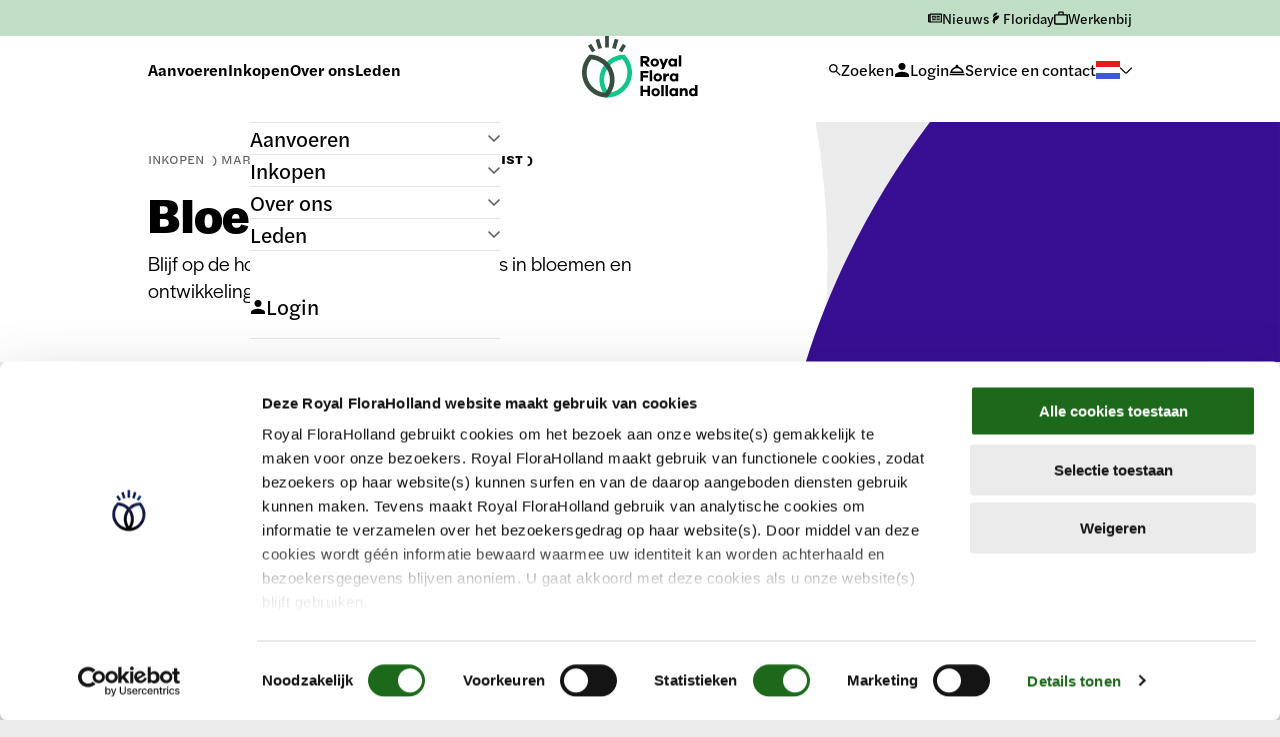

--- FILE ---
content_type: text/html; charset=UTF-8
request_url: https://www.royalfloraholland.com/inkopen-2/marktplaats/koper-worden/bloemist
body_size: 81285
content:





      
<!DOCTYPE html>
<html lang="nl">
  <head>
    <meta charset="UTF-8">
<meta content="width=device-width, initial-scale=1.0" name="viewport">
<meta content="ie=edge" http-equiv="X-UA-Compatible">

<link rel="apple-touch-icon" sizes="180x180" href="/assets/favicons/apple-touch-icon.png">
<link rel="icon" type="image/png" sizes="32x32" href="/assets/favicons/favicon-32x32.png">
<link rel="icon" type="image/png" sizes="16x16" href="/assets/favicons/favicon-16x16.png">
<link rel="manifest" href="/assets/favicons/site.webmanifest">
<link rel="mask-icon" href="/assets/favicons/safari-pinned-tab.svg" color="#5bbad5">
<link rel="shortcut icon" href="/assets/favicons/favicon.ico">
<meta name="msapplication-TileColor" content="#ffffff">
<meta name="msapplication-config" content="/assets/favicons/browserconfig.xml">
<meta name="theme-color" content="#ffffff">
<meta name="google-site-verification" content="5-jFNdEpGFGT_mlRDvRSDy-jwQFPxlH_7aloP0qREQo" />

<!-- Typekit font loading -->
<link rel="stylesheet" href="https://use.typekit.net/cum3bai.css">

    <link href="/dist/css/main.b122c496.css" rel="stylesheet">
<link rel="preload" href="/dist/js/main.83cdab4f.js" as="script">
<!-- Hotjar -->
<script>
    (function (h, o, t, j, a, r) {
        h.hj = h.hj || function () {
            (h.hj.q = h.hj.q || []).push(arguments)
        };
        h._hjSettings = {
            hjid: 4955353,
            hjsv: 6
        };
        a = o.getElementsByTagName('head')[0];
        r = o.createElement('script');
        r.async = 1;
        r.src = t + h._hjSettings.hjid + j + h._hjSettings.hjsv;
        a.appendChild(r);
    })(window, document, 'https://static.hotjar.com/c/hotjar-', '.js?sv=');
</script>

<script>dataLayer = [];
(function(w,d,s,l,i){w[l]=w[l]||[];w[l].push({'gtm.start':
new Date().getTime(),event:'gtm.js'});var f=d.getElementsByTagName(s)[0],
j=d.createElement(s),dl=l!='dataLayer'?'&l='+l:'';j.async=true;j.src=
'https://www.googletagmanager.com/gtm.js?id='+i+dl;f.parentNode.insertBefore(j,f);
})(window,document,'script','dataLayer','GTM-TWN7WV8');
</script><noscript><iframe src="https://www.googletagmanager.com/ns.html?id=GTM-TWN7WV8"
height="0" width="0" style="display:none;visibility:hidden"></iframe></noscript>

    <script src="https://www.googleoptimize.com/optimize.js?id=OPT-NQP6P96"></script>

<title>Bloemist | Royal FloraHolland</title>
<script type="application/ld+json">{"@context":"https://schema.org","@graph":[{"@type":"WebPage","author":{"@id":"#identity"},"copyrightHolder":{"@id":"#identity"},"copyrightYear":"2020","creator":{"@id":"#creator"},"dateCreated":"2020-11-11T14:07:13+01:00","dateModified":"2022-09-30T16:23:11+02:00","datePublished":"2020-11-11T14:06:00+01:00","headline":"Bloemist","inLanguage":"nl-nl","mainEntityOfPage":"https://www.royalfloraholland.com/inkopen-2/marktplaats/koper-worden/bloemist","name":"Bloemist","publisher":{"@id":"#creator"},"url":"https://www.royalfloraholland.com/inkopen-2/marktplaats/koper-worden/bloemist"},{"@id":"#identity","@type":"Organization"},{"@id":"#creator","@type":"Organization"},{"@type":"BreadcrumbList","description":"Breadcrumbs list","itemListElement":[{"@type":"ListItem","item":"https://www.royalfloraholland.com/","name":"Home","position":1},{"@type":"ListItem","item":"https://www.royalfloraholland.com/inkopen-2","name":"Inkopen","position":2},{"@type":"ListItem","item":"https://www.royalfloraholland.com/inkopen-2/marktplaats","name":"Marktplaats","position":3},{"@type":"ListItem","item":"https://www.royalfloraholland.com/inkopen-2/marktplaats/koper-worden","name":"Koper worden","position":4},{"@type":"ListItem","item":"https://www.royalfloraholland.com/inkopen-2/marktplaats/koper-worden/bloemist","name":"Bloemist","position":5}],"name":"Breadcrumbs"},{"@type":"WebSite","name":"Bloemist","url":"https://www.royalfloraholland.com/inkopen-2/marktplaats/koper-worden/bloemist"}]}</script>
<link href="https://www.royalfloraholland.com/inkopen-2/marktplaats/koper-worden/bloemist" rel="canonical"><link href="https://www.royalfloraholland.com/" rel="home"><link type="text/plain" href="https://www.royalfloraholland.com/humans.txt" rel="author">
<meta name="generator" content="SEOmatic"><meta name="referrer" content="no-referrer-when-downgrade"><meta name="robots" content="all"><meta content="nl_NL" property="og:locale"><meta content="Royal FloraHolland" property="og:site_name"><meta content="website" property="og:type"><meta content="https://www.royalfloraholland.com/inkopen-2/marktplaats/koper-worden/bloemist" property="og:url"><meta content="Bloemist" property="og:title"><meta name="twitter:card" content="summary_large_image"><meta name="twitter:creator" content="@"><meta name="twitter:title" content="Bloemist">

    <!-- Start VWO Async SmartCode -->

<link rel="preconnect" href="https://dev.visualwebsiteoptimizer.com"/>

<script type='text/javascript' id='vwoCode'>

    window._vwo_code || (function () {

        var account_id = 778617,

            version = 2.0,

            settings_tolerance = 2000,

            hide_element = 'body',

            hide_element_style = 'opacity:0 !important;filter:alpha(opacity=0) !important;background:none !important',

            /* DO NOT EDIT BELOW THIS LINE */

            f = false,
            w = window,
            d = document,
            v = d.querySelector('#vwoCode'),
            cK = '_vwo_' + account_id + '_settings',
            cc = {};
        try {
            var c = JSON.parse(localStorage.getItem('_vwo_' + account_id + '_config'));
            cc = c && typeof c === 'object' ? c : {}
        } catch (e) {}
        var stT = cc.stT === 'session' ? w.sessionStorage : w.localStorage;
        code = {
            use_existing_jquery: function () {
                return typeof use_existing_jquery !== 'undefined' ? use_existing_jquery : undefined
            },
            library_tolerance: function () {
                return typeof library_tolerance !== 'undefined' ? library_tolerance : undefined
            },
            settings_tolerance: function () {
                return cc.sT || settings_tolerance
            },
            hide_element_style: function () {
                return '{' + (
                    cc.hES || hide_element_style
                ) + '}'
            },
            hide_element: function () {
                return typeof cc.hE === 'string' ? cc.hE : hide_element
            },
            getVersion: function () {
                return version
            },
            finish: function () {
                if (! f) {
                    f = true;
                    var e = d.getElementById('_vis_opt_path_hides');
                    if (e)
                        e.parentNode.removeChild(e)

                }
            },
            finished: function () {
                return f
            },
            load: function (e) {
                var t = this.getSettings(),
                    n = d.createElement('script'),
                    i = this;
                if (t) {
                    n.textContent = t;
                    d.getElementsByTagName('head')[0].appendChild(n);
                    if (! w.VWO || VWO.caE) {
                        stT.removeItem(cK);
                        i.load(e)
                    }
                } else {
                    n.fetchPriority = 'high';
                    n.src = e;
                    n.type = 'text/javascript';
                    n.onerror = function () {
                        _vwo_code.finish()
                    };
                    d.getElementsByTagName('head')[0].appendChild(n)
                }
            },
            getSettings: function () {
                try {
                    var e = stT.getItem(cK);
                    if (! e) {
                        return
                    }
                    e = JSON.parse(e);
                    if (Date.now() > e.e) {
                        stT.removeItem(cK);
                        return
                    }
                    return e.s
                } catch (e) {
                    return
                }
            },
            init: function () {
                if (d.URL.indexOf('__vwo_disable__') > -1)
                    return;

                var e = this.settings_tolerance();
                w._vwo_settings_timer = setTimeout(function () {
                    _vwo_code.finish();
                    stT.removeItem(cK)
                }, e);
                var t = d.currentScript,
                    n = d.createElement('style'),
                    i = this.hide_element(),
                    r = t && ! t.async && i ? i + this.hide_element_style() : '',
                    c = d.getElementsByTagName('head')[0];
                n.setAttribute('id', '_vis_opt_path_hides');
                v && n.setAttribute('nonce', v.nonce);
                n.setAttribute('type', 'text/css');
                if (n.styleSheet)
                    n.styleSheet.cssText = r;
                 else
                    n.appendChild(d.createTextNode(r));
                 c.appendChild(n);
                this.load('https://dev.visualwebsiteoptimizer.com/j.php?a=' + account_id + '&u=' + encodeURIComponent(d.URL) + '&vn=' + version)
            }
        };
        w._vwo_code = code;
        code.init();
    })();
</script>

<!-- End VWO Async SmartCode -->
    <script src="https://www.youtube.com/iframe_api"></script>

      <script>const translations = {"Royal FloraHolland":null,"Royal FloraHolland - English":null,"Royal FloraHolland - Dutch":null,"Royal FloraHolland - German":null,"Everything about {subject}":"Alles over {subject}","Language settings":"Taalinstellingen","Topical News":"Actueel nieuws","Most visited":"Meest bezocht","Read more":"Lees meer","Latest News":"Laatste nieuws ","See all news articles":"Bekijk alle nieuwsartikelen","Verzenden":"Verzenden","Select your parking permit":"Kies uw parkeerkaart","Note: Fill out a form per vehicle and location.":"Nb: U vult per voertuig een formulier in. U kunt op het parkeerterrein van alle locaties gebruik maken van uw parkeerkaart.","Annual parking permit for personal vehicles, from 5am \u2013 6pm, free of charge":"Jaarkaart eigen voertuigen, van 05.00 uur \u2013 18.00 uur, gratis","Annual parking permit for personal vehicles 24\/7 ":"Jaarkaart eigen voertuigen 24\/7","Aalsmeer":null,"Naaldwijk":null,"Rijnsburg":null,"Previous":"Vorige","The vehicle":"Uw voertuig","Truck without trailer ":"Vrachtwagen zonder aanhanger ","Truck with trailer  ":"Vrachtwagen met aanhanger ","Trailer":"Trailer ","LHV":"LZV","Motor vehicle without trailer (which does not fit a single parking space)":"Motorvoertuig zonder aanhanger (die niet op personenauto parkeerplaats past)","Motor vehicle with trailer":"Motorvoertuig met aanhanger ","Separate trailer":"Losse aanhanger ","Company details\/ Postal address":"Bedrijfsgegevens","Personal details":"Uw gegevens","Mr. ":"De heer","Ms.":"Mevrouw","Terms and conditions for parking permits":"Voorwaarden parkeervergunningen","Duration and termination":"Duur en be\u00ebindiging","As a rule, a parking permit is issued for a specific period. The agreed fee for the entire period will be debited through the VDK invoice from the user's account, for which purpose user authorizes Royal FloraHolland by signing this form. The definitive costs will be specified in a confirmation letter.":"Een parkeervergunning wordt in beginsel voor bepaalde tijd verstrekt. De overeengekomen vergoeding voor de gehele periode, wordt via de dienstenfactuur van de rekening van gebruiker afgeschreven, waartoe gebruiker door ondertekening dezes, Royal FloraHolland machtigt. De definitieve kosten worden in een bevestigingsbrief gespecificeerd.","Early termination in writing is only possible in the following situations:":"Tussentijdse schriftelijke be\u00ebindiging is alleen mogelijk in de hieronder genoemde situaties","up to 14 days before the commencement of the period for which the permit is granted on simultaneous return of all parking permits; or":"tot 14 dagen voor aanvang van de periode waarvoor de vergunning is verleend onder gelijktijdige inlevering van alle parkeerkaarten; of","in case of a demonstrably substantial shortage of parking spaces attributable to the auction, on simultaneous return of all parking permits; or":"bij een aantoonbaar substantieel aan de veiling toe te reken tekort aan parkeerplaatsen, onder gelijktijdige inlevering van alle parkeerkaarten; of","if the auction wishes to withdraw the permit for reasons of its own (e.g. default of payment or for security or commercial reasons);":"Indien de veiling om haar bewogen redenen de vergunning wenst in te trekken (dat kan bijvoorbeeld bij wanbetaling, om veiligheids of om bedrijfseconomische redenen zijn)","in the event that a substantial and attributable failure to comply with these terms and conditions by one of the parties, which continues for more than five days after a notice of default is sent by the other party, or is repeated, the other party may terminate this agreement before its term with reasons.":"bij een substanti\u00eble verwijtbare tekortkoming in de nakoming van deze voorwaarden door 1 partij die, nadat een ingebrekestelling door de andere partij is verzonden, langer dan 5 dagen voortduurt of zich herhaalt kan de andere partij de onderhavige overeenkomst tussentijds en gemotiveerd be\u00ebindigen.","In conclusion":"Tot slot","Information":"Informatie","Parking Permit":"Parkeervergunning","Company\/Postal":"Postbus","Terms and Conditions":"Algemene voorwaarden","Dit veld is verplicht":"Is verplicht","aron@n is geen geldig e-mailadres":null,"Show more":"Toon meer","No results":"Geen resultaten","Loading...":"Aan het laden..","Loading more...":"Meer aan het laden..","Show everything":"Toon alles","Next":"Verder","Parkingspace of preference":"Parkeerplaats van uw voorkeur","Not all parking spaces at Royal FloraHolland Aalsmeer are suitable for every type of vehicle. We can offer you the following parking spaces to suit your type of vehicle.":"Niet alle parkeerplaatsen bij Royal FloraHolland Aalsmeer zijn geschikt voor ieder type voertuig.\nPassend bij uw type voertuig kunnen wij u de volgende parkeerplaatsen aanbieden.","Want to know where the parking spaces are? Click <a href=\"\/\" target=\"_blank\">here<\/a>":"Weten waar de parkeerplaatsen zich bevinden? ","Back to":"Terug naar","Submit":"Verzenden","Featured":"Uitgelicht","P.04 (Aalsmeer Center) ":"P.04 (Aalsmeer Centrum)","P.08 (Aalsmeer Center)":"P.08 (Aalsmeer Centrum)","P.11 (Aalsmeer Center)":"P.11 (Aalsmeer Centrum) ","P.20 (Aalsmeer Center)":"P.20 (Aalsmeer Centrum) ","P.50 (Aalsmeer South)":"P.50 (Aalsmeer Zuid)","P.52 (Aalsmeer South)":"P.52 (Aalsmeer Zuid)","P.54 (Aalsmeer South)":"P.54 (Aalsmeer Zuid) ","P.57 (Aalsmeer South)":"P.57 (Aalsmeer Zuid) ","here":"Klik hier","Interessegebieden":"Interessegebieden","Doelgroep":"Doelgroep","* Are you entitled to a free parking permit\/parking permits? The costs will be deducted automatically by Royal FloraHolland.":"* Heeft u recht op een gratis parkeervergunning\/ parkeervergunningen? Dit wordt automatisch door Royal FloraHolland verrekend.","Visit Royal FloraHolland Aalsmeer":"Bezoek Royal FloraHolland Aalsmeer","Aanvoerder":null,"Klant":"Klant","Medewerker Royal FloraHolland":null,"Anders":null,"Verder":"Verder","Terug":"Terug","(Mede)directeur\/(mede)eigenaar ":null,"Bedrijfsadres ":null,"Thuisadres":null,"Bedrijfsgegevens":"Bedrijfsgegevens","Persoonsgegevens":null,"Adresgegevens":null,"News":"Nieuws","Related News":"Gerelateerd nieuws","Gegevens aanvrager":null,"Engels":null,"Duits":null,"Informatie":null,"Algemene gegevens":null,"Doel(groep) en onderwerp":null,"Type content":null,"Algemeen":null,"Inkoper":null,"Pers, werknemer, detaillist":null,"Co\u00f6peratie lid":null,"Nieuwsbericht":null,"Nieuwe contentpagina \/ campagnepagina":null,"Bestaande contentpagina \/ campagnepagina":null,"Mailing":null,"Social Media":null,"Wat voor soort content wil je aanvragen?":null,"Floriday & digitaal zakendoen":null,"Directe handel":null,"Veilen":null,"Logistiek en Transport":null,"Financi\u00ebn":null,"Marktinformatie":null,"Facilitair & vastgoed":null,"Beurzen & events":null,"Duurzaamheid":null,"Internationaal":null,"Producten (promotie, informatie, kwaliteit)":null,"Regelgeving & certificering":null,"Co\u00f6peratie":null,"Corona":null,"Nieuw contentpagina\/campagnepagina":null,"Uitgelicht":null,"Bestaande contentpagina\/campagnepagina":null,"Inhoud Mailing":null,"Twitter RFH":null,"Twitter Trade Fair":null,"Twitter RHF_en (engels account)":null," Facebook Royal FloraHolland":null,"Facebook Trade Fair":null,"Instagram Royal FloraHolland":null,"LinkedIn Royal FloraHolland":null,"Youtube Royal Floraholland":null,"Contact Center":null,"Ja, breng het Contact Center automatisch op de hoogte":null,"Nee":"Nee","Communicatie-adviseur":null,"Ja --> Wie?":null,"Diensteneigenaar":null,"Interne Communicatie":null,"Opmerking contentteam":null,"Wat is uw relatie tot Royal FloraHolland? ":null,"Licht uw relatie tot Royal FloraHolland en\/of de sierteeltsector toe?":null,"Company name":"Bedrijfsnaam","Administratie nummer":"Administratienummer","Gender":"Aanhef","Initialen":null,"First name":"Voornaam","Tussenvoegsel":null,"Surname":"Achternaam","Email address":"E-mailadres","Telephone number\t":"(Mobiel) Telefoonnummer","Wat is uw functie bij e?":null,"Functie":null,"Straatnaam\/ postbus":"Straatnaam\/ postbus","Number":"Huisnummer","Suffix":"Toevoeging","Postal code":"Postcode","Town\/city":"Woonplaats","Land":"Land","Het opgegeven adres is uw:":null,"Heeft u nog vragen of opmerkingen? Laat het ons weten":null,"Gewenste plaatsingsdatum":null,"Vertaling en plaatsing op de website":null,"Welk kostenplaats kunnen we gebruiken voor het aanvragen van de vertaling?":null,"Voor welke doelgroep is je bericht?":null,"Over welk onderwerp gaat het bericht?":null,"Kernboodschap + doel nieuwsbericht":null," Titel":null,"Subtitel (niet verplicht)":null,"Inleiding":null,"Tekst":null,"Foto":null," Subtitel (niet verplicht)":null," Inleiding":null," Foto\u2019s & Video":null,"Welke relevante pagina's wil je extra uitlichten? (Max. 3)":null,"Welke relevante pagina's wil je in Meestbezocht? (Max. 6)":null,"Websitepagina\/url:":null,"Welke tekst moet aangepast worden?":null,"Nieuw":null,"Foto\u2019s & Video":null,"Titel":null,"Vermelding op social media (Twitter, LinkedIn, YouTube, Facebook, en Instagram) ":null,"Verwacht je dat dit nieuws vragen, meldingen en\/of klachten kan opleveren? *":null,"Is de communicatie-adviseur betrokken bij dit bericht? *":null,"Vul e-mailadres in":null,"Is de diensteneigenaar betrokken bij dit bericht?":null,"Heb je een opmerking voor het contentteam?":null,"Which permit do you require?":"Welke kaart wenst u?","At which Royal FloraHolland location do you want to park?":"Op welke Royal FloraHolland locatie huurt u een box?","What kind of vehicle is it?":"Welk type voertuig wilt u parkeren?","Truck license number":"Kenteken vrachtwagen","Please enclose a copy of the registration certificate":"Voeg een kopie bij van het kentekenbewijs "," Trailer license number":"Kenteken aanhanger","Semi-trailer license number":"Kenteken oplegger","Parking space of your choice in Aalsmeer":"Parkeerplaats van uw voorkeur in Aalsmeer","Customer no.":"Klantnummer","Street":"Straatnaam","Country":"Land","The client hereby agrees with the terms and conditions.":"De opdrachtgever verklaart zich akkoord met de voorwaarden.  ","If you have anything else to add, or any comments or queries, please let us know.":"Heeft u aanvullingen, opmerkingen of vragen, laat het ons weten.","Type of group":"Samenstelling groep","Group reference if necessary":"Indien nodig referentie van de groep","Preferred date for Tour (7.00 a.m.)":"Gewenste datum rondleiding (om 7.00 uur)","Number of people (max. 25)":"Aantal personen (max. 25) ","Preferred language":"Gewenste taal","Comment\/addition":"Opmerking\/toevoeging","Private":"Particulier","Company\/institution":"Bedrijf\/instelling","Students\/pupils":"Studenten\/scholieren","Press\/film recording":"Pers\/filmopnamen","Dutch":"Nederlands","English":"Engels","German":"Duits","French":"Frans","Spanish":"Spaans","Is required":null,"* Is required":"* Is verplicht","Annual parking permit for customers 24\/7 ":"Jaarkaart klanten 24\/7 ","Annual parking permit for customers, from 5am until 6pm, free ":"Jaarkaart klanten, van 05.00 uur tot 18.00 uur, gratis","Foto (meerdere)":"Foto's (meerdere mogelijk)","'zip' is geen toegelaten bestandsextensie":null,"Forecast 06:00":"Prognose 06:00","Forecast 08:30":"Prognose 08:30","Realised":"Realisatie","Forecast trolleys":"Prognose STW","Forecast # Danish container":null,"End of distribution":"einde distributie","End of delivery process":"Eind afleverproces","Voer Twitter RFH tekst in":null,"Voer Twitter Trade Fair tekst in":null,"Voer Twitter RFH-en tekst in":null,"Voer Facebook Royal FloraHolland tekst in":null,"Voer Facebook Trade Fair tekst in":null,"Voer Instagram Royal Floraholland tekst in":null,"Voer LinkedIn Royal Floraholland tekst in":null,"Voer YouTube Royal Floraholland tekst in":null,"Verwacht je dat dit nieuws vragen, meldingen en\/of klachten kan opleveren? ":null,"Search":"Zoeken","Clear filters":"Verwijder alle filters","restuls for":null,"Telefoonnummer (intern)":null,"Bedrijsnaam":null,"Test pagina 1":null,"Page 2":null,"Page 3":null,"Test label":null,"Keuze 1":null,"Keuze 2":null,"Test test":"Test test 1","1310214c-515f-4e2a-a0a6-edd13b5d89c7":null,"b298a7e7-ce05-4605-b3f8-560bacef020a":null,"Pillar Pagina":null,"Grouping Pagina":null,"Detail Pagina":null,"Info Pagina":null,"Aanvoeren":"Aanvoeren","Aanvoeren + Inkopen":"Aanvoeren + Inkopen","Agenda":null,"Campagne":null,"Formulier Pagina":null,"Formulieren":null,"Inkopen":"Inkopen","Nieuws":null,"Over Ons":"Over ons","Pagina's":null,"Persbericht":null,"Storing":null,"Popular terms":"Populaire termen ","History":"Geschiedenis ","Please try a different search term.":"Probeer een andere zoekterm.","results for":"resultaten voor","results":"resultaten ","Filter list":"Filter categorie\u00ebn ","rating test":null,"Step 1: Test pagina 1":"Stap 1:","Step 2: Page 2":"Stap 2:","Step 3: Page 3":"Stap 3:","Opinion test":null,"Step 1: Information":"Stap 1: Informatie","Step 2: Bedrijfsgegevens":"Stap 2: Bedrijfsgegevens","Step 3: Persoonsgegevens":"Stap 3: Persoonsgegevens","Step 4: Adresgegevens":"Stap 4: Adresgegevens","Want to know where the parking spaces are? Click":"Weten waar de parkeerplaatsen zich bevinden?","Step 2: Parking Permit":"Stap 2: Kies uw parkeerkaart","Step 3: The Vehicle":"Stap 3: Uw voertuig","Step 4: Parkingspace of preference":"Stap 4: Parkeerplaats van uw voorkeur","Step 5: Company\/Postal":"Stap 5: Bedrijfsgegevens","Step 6: personal Details":"Stap 6: Uw gegevens","Step 7: Terms and Conditions":"Stap 7: Voorwaarden parkeervergunning","Klantnummer":"Klantnummer","Mini Bestand":null,"Je probeerde 72KB aan bestanden te uploaden, maar de maximum bestandsgrootte is 10KB":null,"Ook wel debiteurennummer of administratienummer genoemd":null,"Step 1: Informatie & bedrijfsgegevens":"Stap 1: Informatie & bedrijfsgegevens","Personeelsnummer":null,"Alleen invullen indien medeweker van Royal FloraHolland":null,"Step 2: Persoonsgegevens":"Stap 2: Persoonsgegevens ","Step 3: Adresgegevens":"Stap 3: Adresgegevens","Date":"Datum","Updated":"Ge\u00fcpdatet"," ":null,"Week":null,"Bloemen":"Bloemen","Planten":"Planten","Prognose Planten":"Prognose Planten","Prognose Bloemen":"Prognose Bloemen","Telephone number":"(Mobiel) Telefoonnummer","Invalid phone number":null,"e":null,"Nederlands":null,"Bedrijf\/instelling":null,"Website pagina\/url":null,"Step 1: Informatie":"Stap 1: Informatie","Step 2: Algemene gegevens":"Stap 2: Algemene gegevens ","Step 3: Doel(groep) en onderwerp":"Stap 3: Doel(groep) en onderwerp","Step 4: Type content":"Stap 4: Type content","Step 5: Interne Communicatie":"Stap 5: Interne Communicatie","Step 6: Opmerking contentteam":"Stap 6: Opmerking contentteam","Annualss parking permit for personal vehicles 24\/7":null,"Customer number":"Klantnummer","This field is required":null,"FAQ":null,"Kies bestand":null,"Wijzig bestand":null,"Kies bestanden":null,"Wijzig bestanden":null,"Invoerveld voor e-mailadres":null,"Foto's (meerdere)":null,"Voeg meer foto's toe":null,"Vul hier de volledige URL in: https:\/\/www.royalfloraholland.com":null,"Het is mogelijk om meerdere bestanden tegelijkertijd toe te voegen. ":null,"Foto mag niet meer dan 1000 mb zijn en moet eenJPEG bestand zijn. Het is mogelijk om meerdere bestanden tegelijkertijd toe te voegen. ":null,"Dit zijn instructies voor een tekstveld.":null,"Particulier":null,"Frans":null,"Annual parking permit for personal vehicles 24\/8":"Jaarkaart eigen voertuigen 24\/7","Annual parking permit for personal vehicles, from 5am \u2013 7pm, free of charge ":"Jaarkaart eigen voertuigen, van 05.00 uur \u2013 18.00 uur, gratis","GROW ontvangen, uw adres wijzigen of opzeggen?  Selecteer hier uw voorkeur. ":null,"Ik wil GROW ontvangen":null,"Ik wil mijn adres wijzigen ":null,"Ik wil mijn abonnement opzeggen":null,"Niet in te vullen door medewerkers":null,"success":null,"Landelijk Veilen - Dutch":null,"Landelijk Veilen - English":null,"Landelijk Veilen - German":null,"Connect to Grow -Dutch":null,"Connect to Grow - English":null,"Connect to Grow - German":null,"Eelde - Dutch":null,"Eelde - German":null,"Onderwerp":null,"4015358b-caf2-4b99-9961-7162d9630d16":null,"Kaarten Pagina":null,"Service en Contact":"Service & Contact","Single pagina":null,"Multi pagina":null,"Vraag":null,"About us":"Over ons","Meld uw Noviteit aan":null,"In welke categorie hoort uw noviteit thuis?":null,"Snijbloemen":"Snijbloemen","Kamerplanten - Groen":null,"Kamerplanten - Bloeiend":null,"Tuinplanten":null,"Concepten":null,"Wat is de artikelcode\/VBN nummer?":null,"Wat is de naam van uw noviteit?":null,"Volledige naam: de cultivarnaam & de handelsnaam":null,"Details van uw noviteit:  Voor planten: wat is de potmaat? En wat is de planthoogte?  Voor snijbloemen: wat is de steellengte?":null,"Ook als uw concept het best gepresenteerd wordt in een pot, graag de potmaat doorgeven":null,"Vanaf welke week is uw noviteit verhandelbaar?":null,"Omschrijf uw noviteit Geef in max. 100 woorden een omschrijving van uw product of concept.  U mag ook een link delen van een informatiepage of PDF van uw noviteit.":null,"Gegevens noviteit":null,"Step 1: Gegevens Noviteit":"Stap 1: Gegevens Noviteit","1. In welke categorie hoort uw noviteit thuis? ":null,"Kamerplanten: Groen":null,"Kamerplanten: Bloeiend  ":null,"2. Wat is de artikelcode\/VBN nummer?":null,"Vul hier uw artikelcode\/VBN nummer in.":null,"3. Wat is de naam van uw noviteit? ":null,"4. Details van uw noviteit:  ":null,"Voor planten: wat is de potmaat? En wat is de planthoogte?  Voor snijbloemen: wat is de steellengte? Ook als uw concept het best gepresenteerd wordt in een pot, graag de potmaat doorgeven":null,"5. Vanaf welke week is uw noviteit verhandelbaar?":null,"6. Omschrijf uw noviteit":null,"Geef in max. 100 woorden een omschrijving van uw product of concept. \nU mag ook een link delen van een informatiepage of PDF van uw noviteit.":null,"Stuur een foto van uw product":null,"Let op! Uw foto wordt alleen gebruikt als hij als volgt wordt vermeld: handelsnaam_bedrijfsnaam.jpg: voorbeeld: chrysant-blue-rain_kwekerij-Tas.jpg (in plaats van .jpg is .png ook akkoord)\n":null,"8. Wat is uw administratienummer?":null,"9. Wat is uw bedrijfsnaam?":null,"10. Wie is het contactpersoon m.b.t. de noviteit?":null,"11. Op welk e-mailadres kunnen we  u bereiken?":null,"12. Op welk telefoonnummer kunnen we u bereiken?":null,"13. Wat is uw woonplaats?":null,"Step 1: Productinformatie":"Stap 1: Productinformatie","Step 2: Uw gegevens":"Stap 2: Je gegevens","Actual":"Actueel","Planned":"Gepland","Archive":"Archief","In progress":null,"Reported":null,"Registered":"Aangemeld","Resolved":"Opgelost","Was this information useful?":null,"Yes":"ja","No":"Nee","Related questions":"Gerelateerde vragen","Noviteiten - Dutch":"Noviteiten","Noviteiten - English":null,"Connect to Grow - Dutch":null,"Duurzaamheid - Dutch":null,"Duurzaamheid - English":null,"Duurzaamheid - German":null,"Inzicht biedt kansen - Dutch":null,"Inzicht biedt kansen - English":null,"Inzicht biedt kansen - German":null,"Noviteiten - German":null,"Content Pagina":null,"Suggestions":null,"Read everything about {name}":"Lees meer over {name}","Latest update":"Nieuwste update","Clone pagina":null,"Uitgelicht blok":null,"Uitgelichte blokken":null,"Realisatie Bloemen":"Realisatie Bloemen","Realisatie Planten":"Realisatie planten","Planten en Bloemen":"Planten en Bloemen","Prognose Planten en Bloemen":"Prognose Planten en Bloemen","Realisatie Planten en Bloemen":"Realisatie Planten en Bloemen","\"2021\/09\/02\" komt niet overeen met de indeling \"YYYY\/MM\/DD H:MMTT\".":null,"\"2021\/09\/02 0:00\" komt niet overeen met de indeling \"YYYY\/MM\/DD H:MMTT\".":null,"\"2021\/09\/02 0:0000\" komt niet overeen met de indeling \"YYYY\/MM\/DD H:MMTT\".":null,"\"20-09-2021\" komt niet overeen met de indeling \"YYYY\/MM\/DD H:MMTT\".":null,"\"20-09-21\" komt niet overeen met de indeling \"YYYY\/MM\/DD H:MMTT\".":null,"\"2021-09-21\" komt niet overeen met de indeling \"YYYY\/MM\/DD H:MMTT\".":null,"\"2021\/09\/21\" komt niet overeen met de indeling \"YYYY\/MM\/DD H:MMTT\".":null,"General":null,"Tuinplanten  ":null,"Prognose trolleys":"Prognose STW","Realisatie trolleys":"Realisatie STW","\"21\/9\/2021\" does not conform to \"DD\/MM\/YYYY\" format.":null,"\"08-09-2021\" does not conform to \"DD\/MM\/YYYY\" format.":null,"\"23\/09\/2021 \" does not conform to \"DD\/MM\/YYYY\" format.":null,"\"\"23\/09\/2021\" \" does not conform to \"DD\/MM\/YYYY\" format.":null,"\" 23.09\" does not conform to \"DD\/MM\/YYYY\" format.":null,"\" 23\/09\/2021\" does not conform to \"DD\/MM\/YYYY\" format.":null,"\" 23.09.2021\" does not conform to \"DD\/MM\/YYYY\" format.":null,"\"23\/09\/21\" does not conform to \"DD\/MM\/YYYY\" format.":null,"Voor welke doelgroep(en) is je bericht?":null,"Over welk(e) onderwerp(en) gaat het bericht?":null,"Nieuwe webpagina":null,"Wijziging bestaande webpagina":null,"Kernboodschap + doel (korte omschrijving)":null,"Foto('s)\/Documenten":null,"Foto's op liggend formaat.":null,"Alleen op infopagina's.":null,"Op detailpagina's, groepspagina's.":null,"Foto\u2019s\/Documenten":null,"Aanvullende informatie, urls":null,"Moet het nieuwsbericht opgenomen worden in de wekelijkse RFH Nieuwsbrief?":null,"Ja, in de NL Nieuwsbrief.":null,"Ja, in de EN Nieuwsbrief.":null,"Nee, niet nodig.":null,"Nieuwe tekst":null,"Voer Twitter RFH tekst in (max. 280 karakters)":null,"Voer Twitter Trade Fair tekst in (max. 280 karakters)":null,"Voer Twitter RFH-en tekst in (max. 280 karakters)":null,"Meld uw noviteit aan":null,"Vermelding nieuwsbericht":null,"Ja, breng het Klant Contact Center automatisch op de hoogte":null,"Je probeerde 10110KB aan bestanden te uploaden, maar de maximum bestandsgrootte is 10000KB":null,"Naam Touroperator":"Naam Touroperator","Contactpersoon: naam, voorletters, heer\/mevrouw":null,"Adres, nummer":null," Postcode\/plaats\/land":null,"Telefoonnummer":"Telefoonnummer"," Mobiel nummer":null,"Emailadres":"Emailadres","Gewenste datum\/tijd van uw bezoek":null,"Aantal personen (max. 25)":null,"Nationaliteit":null,"Tour referentie":"Tour referentie","Aanvoerdersnummer":null,"Email ":"E-mail","Telefoon":null,"Transactiedatum":null,"Aanvoerbriefnummer":null,"Partijnummer":null," Transactienummer":"Transactienummer","Koper debiteurennummer":null,"Overeengekomen korting per stuk":null,"Opmerkingen":null,"Touroperator name":"Naam Touroperator","number":"House number","week":null,"Daily overview":"Dag overzicht","bloemen":"Bloemen","STW te veilen":"STW te veilen","transacties":"Transacties","1e pauze":"1e pauze","2e pauze":"2e pauze","einde distributie":"einde distributie","einde afleveren":"einde afleveren","planten":"planten","DC te veilen":"DC te veilen","Totaal":"Total","Forecast and realisation current week":"Prognose en realisatie huidige week","prognose trolleys":"Prognose STW","prognose bloemen":"Prognose bloemen","realisatie trolleys":"Realisatie STW","realisatie bloemen":"realisatie bloemen","prognose planten":"prognose planten","realisatie planten":"Realisatie planten","Forecast next week":null,"stw":null,"einde_distributie":"einde distributie","einde_afleveren":null,"reclamatie_tijd":null,"dc":null,"Totaal te veilen":null,"\"10\/11\/2021\" does not conform to \"DD\/MM\/YYYY HH:MM\" format.":null,"\"2712\" does not conform to \"DD\/MM\/YYYY\" format.":null,"Datum":null,"Value must be numeric":null,"info@fresc is geen geldig e-mailadres":null,"Step 2: personal Details":"Stap 2: Persoonlijke gegevens","Step 3: Parking Permit":"Stap 3: Parkeervergunning","Step 4: The Vehicle":"Stap 4: Het voertuig","Step 5: Parkingspace of preference":"Stap 5: Parkeerplek of voorkeur","Step 6: Company\/Postal":"Stap 6: Bedrijfsinformatie","Kies een type ondersteuning":"Kies een type ondersteuning","Keurverzoek rijpheidsstadium voor deze week aan te voeren partij + datum waarop partij wordt aangevoerd":null,"Keurverzoek rijpheidsstadium voor op vrijdag aan te voeren en maandag te veilen partij":null,"Keurverzoek ander kenmerk dan rijpheid voor aan te voeren partij (sorteerkenmerk, keurkenmerk of fotos); toelichting welke:\u000b> bij keurverzoek aanmelden dagelijks voor XX uur indienen voor aanvraag aanvoer vandaag + 1\u000b> disclaimer: \"mocht het onverhoopts niet lukken om volgende dag te keuren dan krijgt u hier bericht van\u201c":null,"Advies over fotogebruik*":null,"Advies over sorteer- en\/of keurkenmerken en\/of kwaliteitsaanduiding*":null,"Advies over gebruik van klokfunctie Floriday m.b.t. productinformatie":null,"Inzicht in mijn score op betrouwbaarheid van productinformatie**":null,"Step 2: Company\/Postal":"Stap 2: Bedrijfsinformatie","Step 3: Aanvoergegevens":"Stap 3: Aanvoergegevens","Step 4: personal Details":"Stap 4: Persoonlijke gegevens","Step 5: Terms and Conditions":"Stap 5: Algemene voorwaarden","Aanvoergegevens":null,"Aanvoergegevens1":null,"Planten ":"planten","Tuinplanten + FPC + productgroepen":null,"Keurverzoek rijpheidsstadium voor op vrijdag aan te voeren en maandag te veilen partij\r\n":null,"Keurverzoek ander kenmerk dan rijpheid voor aan te voeren partij (sorteerkenmerk, keurkenmerk of fotos); toelichting welke:":null,"Advies over fotogebruik*\r\n":null,"Advies over sorteer- en\/of keurkenmerken en\/of kwaliteitsaanduiding*\r\n":null,"Advies over gebruik van klokfunctie Floriday m.b.t. productinformatie\r\n":null,"Inzicht in mijn score op betrouwbaarheid van productinformatie**\r\n":null,"Productvergelijk ochtend samen met andere kwekers***\r\n":null,"Motivatie voor aanmelding":null,"Overige vragen of opmerkingen i.r.t. QI \/ productinformatie":null,"Toelichting keurverzoek ander kenmerk":null,"> bij keurverzoek aanmelden dagelijks voor XX uur indienen voor aanvraag aanvoer vandaag + 1\r\n> disclaimer: \"mocht het onverhoopts niet lukken om volgende dag te keuren dan krijgt u hier bericht van\u201c\r\n":null,"Bij keurverzoek aanmelden dagelijks voor XX uur indienen voor aanvraag aanvoer vandaag + 1\n\nDisclaimer: \"mocht het onverhoopts niet lukken om volgende dag te keuren dan krijgt u hier bericht van\u201c\n":null,"Bij keurverzoek aanmelden dagelijks voor XX uur indienen voor aanvraag aanvoer vandaag + 1.\n\nDisclaimer: \"mocht het onverhoopts niet lukken om volgende dag te keuren dan krijgt u hier bericht van\u201c\n":null,"prognose # Danish container":"Progenose CC","realisatie # Danish container":null,"sample@email.tst'\"()|`%<x31337> is geen geldig e-mailadres":null,"'\"()|`%<x31337> is geen geldig e-mailadres":null,"c2FtcGxlQGVtYWlsLnRzdDk2NzkxMA== is geen geldig e-mailadres":null,"bbps90ck5\\\\\\abbpe90ck5 is geen geldig e-mailadres":null,"sample@email.tst'\"()|`%<x31337> ist keine g\u00fcltige Email-Adresse":null,"'\"()|`%<x31337> ist keine g\u00fcltige Email-Adresse":null,"sample@email.tst'\"()|`%<x31337> is not a valid email address":null,"'\"()|`%<x31337> is not a valid email address":null,"c2FtcGxlQGVtYWlsLnRzdDk2NjczMQ== ist keine g\u00fcltige Email-Adresse":null,"bbpsmfsd0\\\\\\abbpemfsd0 ist keine g\u00fcltige Email-Adresse":null,"c2FtcGxlQGVtYWlsLnRzdDk2OTgxMQ== is not a valid email address":null,"bbpsys3cq\\\\\\abbpeys3cq is not a valid email address":null,"c2FtcGxlQGVtYWlsLnRzdDk0ODE3Nw== is geen geldig e-mailadres":null,"bbps0vy71\\\\\\abbpe0vy71 is geen geldig e-mailadres":null,"c2FtcGxlQGVtYWlsLnRzdDkyMDA2OQ== ist keine g\u00fcltige Email-Adresse":null,"bbps5hnmc\\\\\\abbpe5hnmc ist keine g\u00fcltige Email-Adresse":null,"Koper":null,"Transporteur\/Vervoerder":null,"Twitter RHF Engels ":null,"LinkedIn Royal FloraHolland Engels":null,"Facebook Royal FloraHolland":null,"In het kort omschrijven wie en wat je wil bereiken met het bericht.":null,"\u2022\tFoto\u2019s op liggend formaat in de verhouding 16x9. \n\u2022\tMinimaal 1200px hoog voor optimaal resultaat.\n\u2022\tTabellen in word of excel meesturen.\n":null,"\u2022\tFoto\u2019s op liggend formaat in de verhouding 16x9. \n\u2022\tMinimaal 1200px hoog voor optimaal resultaat.\n\u2022\tTabellen in word of excel meesturen.":null,"Niet van toepassing":null,"Gewenste eindatum":null,"Moet nieuwsbericht in tickertape op de homepage:":null,"Ja":"ja","Heb je een opmerking voor het Klant Contact Center?":null,"U kunt telefonisch contact met mij opnemen ":null,"Op werkdagen tussen 08.00-11.00 uur":null,"Op werkdagen tussen 11.00-13.00 uur ":null,"Ik voer aan:":null,"Advies over fotogebruik":null,"Telefonisch advies":null,"Datum waarop partij wordt aangevoerd":null,"Alleen formulieren die tot 23.59 uur worden ingestuurd verwerkt worden op de volgende dag. ":null,"Korte toelichting keurverzoek rijpheidsstadium":null,"Toelichting telefonisch advies":null,"Gewenste eindatum (indien van toepassing)":null,"Pers":null,"Foto('s) en\/of document(en)":null," Foto(\u2019s), video(s) en document(en)":null,"Afbeeldingen & video's":null,"Step 3: Type content":"Stap 3: Type Content","Step 4: Interne Communicatie":"Stap 4: Interne communicatie","Tekstbestanden":null,"Tekstbestanden1":null,"Afbeeldingen & video's1":null,"Tekstbestanden2":null,"Afbeeldingen & video's2":null,"Vul e-mailadres in1":null,"\"1969\/02\/03\" does not conform to \"YYYY\/MM\/DD H:MM TT\" format.":null,"\"2022\/01\/22\" does not conform to \"YYYY\/MM\/DD H:MM TT\" format.":null,"\"2022\/04\/15\" does not conform to \"YYYY\/MM\/DD H:MM TT\" format.":null,"Verzoek indienen":null,"Heb je zelf de vertaling, hoef je dit niet in te vullen. Stuur de vertalingen als document mee.":null,"Categorie\u00ebn":null,"Vertaling aanvragen op de website":null,"Alleen invullen als je wilt dat het contenteam de vertalingen aanvraagt. Is de vertaling al beschikbaar? Dan kun je dit meesturen":null,"Eventueel vertalingen":null,"\u2022\tFoto\u2019s apart aanleveren, niet in word document. \n\u2022\tFoto\u2019s op liggend formaat in de verhouding 16x9. \n\u2022\tMinimaal 1200px hoog voor optimaal resultaat.\n\u2022\tTabellen in word of excel meesturen.\n\n":null,"Vermelding op social media B2B":null,"\"2022\/04\/06\" does not conform to \"YYYY\/MM\/DD H:MM TT\" format.":null,"\"22\/04\/06\" does not conform to \"YYYY\/MM\/DD H:MM TT\" format.":null,"\"22\/4\/6\" does not conform to \"YYYY\/MM\/DD H:MM TT\" format.":null,"\"2022\/04\/06 7:00:00\" does not conform to \"YYYY\/MM\/DD H:MM TT\" format.":null,"\"2022\/04\/06 7:00\" does not conform to \"YYYY\/MM\/DD H:MM TT\" format.":null,"\"2022\/04\/06 07:00\" does not conform to \"YYYY\/MM\/DD H:MM TT\" format.":null,"\"2022\/02\/08\" does not conform to \"YYYY\/MM\/DD H:MM TT\" format.":null,"\"2022\/02\/08 17H32\" does not conform to \"YYYY\/MM\/DD H:MM TT\" format.":null,"\"2022\/03\/28 09H00\" does not conform to \"YYYY\/MM\/DD H:MM TT\" format.":null,"\"2022\/03\/28 09H\" does not conform to \"YYYY\/MM\/DD H:MM TT\" format.":null,"Dieses Feld wird ben\u00f6tigt":null,"\"22\/02\/2022\" does not conform to \"YYYY\/MM\/DD H:MM TT\" format.":null,"\"04\/19\/2022\" does not conform to \"DD\/MM\/YYYY\" format.":null,"\"1978-12-10\" does not conform to \"YYYY\/MM\/DD H:MM TT\" format.":null,"\"1978\/12\/10\" does not conform to \"YYYY\/MM\/DD H:MM TT\" format.":null,"\"2022\/03\/23\" does not conform to \"YYYY\/MM\/DD H:MM TT\" format.":null,"\"2022\/03\/23 10:00\" does not conform to \"YYYY\/MM\/DD H:MM TT\" format.":null,"\"2022\/04\/25\" does not conform to \"YYYY\/MM\/DD H:MM TT\" format.":null,"\"2022\/25\/04\" does not conform to \"YYYY\/MM\/DD H:MM TT\" format.":null,"\"25\/04\/2022\" does not conform to \"YYYY\/MM\/DD H:MM TT\" format.":null,"\"2022\/04\/25 07:00\" does not conform to \"YYYY\/MM\/DD H:MM TT\" format.":null,"\"2022\/04\/25 07:00am\" does not conform to \"YYYY\/MM\/DD H:MM TT\" format.":null,"\"2022\/04\/25 7:00:00\" does not conform to \"YYYY\/MM\/DD H:MM TT\" format.":null,"\"08-04-2022\" does not conform to \"DD\/MM\/YYYY\" format.":null,"\"08\/04\/22\" does not conform to \"DD\/MM\/YYYY\" format.":null,"\"2022\/04\/15 08:00\" does not conform to \"YYYY\/MM\/DD H:MM TT\" format.":null,"\"2022\/04\/15 8:00\" does not conform to \"YYYY\/MM\/DD H:MM TT\" format.":null,"\"2022\/04\/15  8:00 \" does not conform to \"YYYY\/MM\/DD H:MM TT\" format.":null,"\"2022\/04\/158:00\" does not conform to \"YYYY\/MM\/DD H:MM TT\" format.":null,"\"2022\/04\/15 8:00 00\" does not conform to \"YYYY\/MM\/DD H:MM TT\" format.":null,"\"2022\/04\/15 8:00 \" does not conform to \"YYYY\/MM\/DD H:MM TT\" format.":null,"\"2022\/04\/15 8:01 \" does not conform to \"YYYY\/MM\/DD H:MM TT\" format.":null,"\"2022\/04\/15 7:45\" does not conform to \"YYYY\/MM\/DD H:MM TT\" format.":null,"\"2022\/04\/15  8:00\" does not conform to \"YYYY\/MM\/DD H:MM TT\" format.":null,"\"2022\/04\/15  8:00 AM\" does not conform to \"YYYY\/MM\/DD H:MM TT\" format.":null,"\"2022\/04\/15  8:00AM\" does not conform to \"YYYY\/MM\/DD H:MM TT\" format.":null,"Je probeerde 10766KB aan bestanden te uploaden, maar de maximum bestandsgrootte is 10000KB":null,"\"26\/04\/2022\" does not conform to \"YYYY\/MM\/DD H:MM TT\" format.":null,"\"2022\/04\/26\" does not conform to \"YYYY\/MM\/DD H:MM TT\" format.":null,"\"29\/03\/22\" does not conform to \"DD\/MM\/YYYY\" format.":null,"\"2023-04-23\" does not conform to \"YYYY\/MM\/DD H:MM TT\" format.":null,"\"2023\/04\/23 8:30 \" does not conform to \"YYYY\/MM\/DD H:MM TT\" format.":null,"See all related news articles":"Meer nieuwsberichten","Keurverzoek voor productfoto":"Keurverzoek voor productfoto. Een verzoek voor het controleren van een partij op de volgende veildag.","Keurverzoek voor productinformatie (o.a. rijpheidsstadium, sorteerkenmerken, keurkenmerken)":"\t\nKeurverzoek voor productinformatie (o.a. rijpheidsstadium, sorteerkenmerken, keurkenmerken). Een verzoek voor het controleren van een partij op de volgende veildag.","Telefonisch advies over productfoto":"Telefonisch advies over productfoto. Een verzoek voor advies bij een keurmeester over meegeven van productinformatie- en\/of foto\u2019s.","Telefonisch advies over productinformatie (o.a. rijpheidsstadium, sorteerkenmerken, keurkenmerken)":"Telefonisch advies over productinformatie (o.a. rijpheidsstadium, sorteerkenmerken, keurkenmerken). Een verzoek voor advies bij een keurmeester over meegeven van productinformatie- en\/of foto\u2019s.","Toelichting telefonisch advies over productinformatie (o.a. rijpheidsstadium, sorteerkenmerken, keurkenmerken)":"Geef aan waar uw vraag concreet over gaat (waar wilt u controle op \/ advies over).","Toelichting productfoto":null,"Toelichting telefonisch advies over productfoto":"Geef aan waar uw vraag concreet over gaat (waar wilt u controle op \/ advies over).","Datum aan te voeren partij":null,"Partijnummer1":null,"Toelichting keurverzoek voor productinformatie ":"Geef aan waar uw vraag concreet over gaat (waar wilt u controle op \/ advies over).","Toelichting keurverzoek voor productfoto":"Geef aan waar uw vraag concreet over gaat (waar wilt u controle op \/ advies over).","\"2022\/04\/28\" does not conform to \"YYYY\/MM\/DD H:MM TT\" format.":null,"\"2022\/04\/28 07:00 00\" does not conform to \"YYYY\/MM\/DD H:MM TT\" format.":null,"\"2022\/04\/28 7:00 00\" does not conform to \"YYYY\/MM\/DD H:MM TT\" format.":null,"Vink aan wat van toepassing is. Meerdere opties zijn mogelijk.":null,"Vink aan wat van toepassing is. Meerdere opties mogelijk. ":null,"Partijnummer2":null,"Partijnummer3":null,"Ongeldig telefoonnummer":null,"Locatie":null,"Your supply details":"Uw aanvoergegevens","How can we support you?":"Hoe kunnen we u ondersteunen?","Register for an approval inspection":"Meld u aan voor een keurverzoek","Advice over the phone on request":"Telefonisch advies op aanvraag","Are you worried that your product photo or the information":"Twijfelt u over de volledigheid van uw productfoto en\/of -informatie voor een partij die u gaat aanvoeren? Dan kunt u gratis een keurverzoek doen. Een keurmeester controleert de partij dan op de juistheid van de meegegeven aanvoerinformatie. Nadat de partij geveild is, neemt de keurmeester telefonisch contact met u op voor een terugkoppeling. Als de door u meegegeven aanvoerinformatie als onjuist wordt beoordeeld door de keurmeester, ontvangt u hiervoor geen heffing. Ook heeft een eventuele aanpassing geen impact op uw Quality Index-score. Het keurverzoek bieden wij tijdens deze pilot gratis aan tot en met augustus 2022. Wij adviseren u om een partij waarvoor u een keurverzoek aanvraagt niet via Klokvoorverkoop aan te bieden. ","Do you have any questions about providing product photos and information? ":"Twijfelt u over de volledigheid van uw productfoto en\/of -informatie voor een partij die u gaat aanvoeren? Dan kunt u gratis een keurverzoek doen. Een keurmeester controleert de partij dan op de juistheid van de meegegeven aanvoerinformatie. Nadat de partij geveild is, neemt de keurmeester telefonisch contact met u op voor een terugkoppeling. Als de door u meegegeven aanvoerinformatie als onjuist wordt beoordeeld door de keurmeester, ontvangt u hiervoor geen heffing. Ook heeft een eventuele aanpassing geen impact op uw Quality Index-score. Het keurverzoek bieden wij tijdens deze pilot gratis aan tot en met augustus 2022.","\"20220404\" does not conform to \"YYYY\/MM\/DD H:MM TT\" format.":null,"\"2022\/04\/04\" does not conform to \"YYYY\/MM\/DD H:MM TT\" format.":null,"\"2022\/04\/04 07.45\" does not conform to \"YYYY\/MM\/DD H:MM TT\" format.":null,"\"2022\/04\/04 7.45\" does not conform to \"YYYY\/MM\/DD H:MM TT\" format.":null,"\"20220404 07.45\" does not conform to \"YYYY\/MM\/DD H:MM TT\" format.":null,"\"2022\/04\/04 07.45 am\" does not conform to \"YYYY\/MM\/DD H:MM TT\" format.":null,"\"2022\/04\/04 07.45 AM\" does not conform to \"YYYY\/MM\/DD H:MM TT\" format.":null,"Probeerde 4 bestanden te uploaden. Maximaal 2 bestanden toegestaan.":null,"Probeerde 3 bestanden te uploaden. Maximaal 2 bestanden toegestaan.":null,"'jpeg' is geen toegelaten bestandsextensie":null,"No disruptions":"Op dit moment zijn er geen meldingen.","Je probeerde 10947KB aan bestanden te uploaden, maar de maximum bestandsgrootte is 10000KB":null,"Soort bloem\/plant":"Soort bloem\/plant","Aalsmeer Center":"Aalsmeer Centrum","Ook wel kopernummer, debiteurnummer of administratienummer genoemd":null,"\t Annual parking permit for personal vehicles 24\/7 ":null,"magda@de is geen geldig e-mailadres":null,"Bent u kweker of koper?":null,"Kweker":null,"Sorry, there was an error submitting the form. Please try again.":null,"Your personal information":"Uw gegevens","* = Input required":null,"Input required":null,"magda@decofresh is geen geldig e-mailadres":null,"Je probeerde 16832KB aan bestanden te uploaden, maar de maximum bestandsgrootte is 10000KB":null,"'pdf' is geen toegelaten bestandsextensie":null,"sad@adfs is geen geldig e-mailadres":null,"Plain Text":null,"Disabled":null,"Hidden":null,"Read-only":null,"'pptx' is geen toegelaten bestandsextensie":null,"Je probeerde 16736KB aan bestanden te uploaden, maar de maximum bestandsgrootte is 10000KB":null,"Nieuwsbericht website RFH":null,"Nieuwsbericht Intranet":null,"Nieuwsflits":null,"Keek op de week":null,"Meerdere bestanden uploaden is mogelijk":null,"\u2022\tFoto\u2019s apart aanleveren, niet in word document. \n\u2022\tFoto\u2019s op liggend formaat in de verhouding 16x9. \n\u2022\tMinimaal 1200px hoog voor optimaal resultaat.\n\u2022\tTabellen in word of excel meesturen.":null,"Meerdere bestanden uploaden is mogelijk.":null,"Tekstbestanden en foto's toevoegen":null,"Meerdere bestanden toevoegen mogelijk. \u2022\tFoto\u2019s apart aanleveren, niet in word document. \n\u2022\tFoto\u2019s op liggend formaat in de verhouding 16x9. \n\u2022\tMinimaal 1200px hoog voor optimaal resultaat.\n\u2022\tTabellen in word of excel meesturen.\n":null,"Je probeerde 12167KB aan bestanden te uploaden, maar de maximum bestandsgrootte is 10000KB":null,"Contactpersoon":null,"Email Insights kopers":"E-mail account van de gebruiker voor Insights Kopers","Extra emailadressen insights":null,"Email InsightskoperExtra":null,"Aanvullend":null,"Meer emailadressen insights ":null,"Meer emailadressen Insights (optioneel)":"Extra e-mail account(s) voor gebruik van Insights Kopers (optioneel)","Aanvullende opmerkingen":null,"Met het versturen van dit document ga ik als gebruiker akkoord met het in gang zetten van de ingebruikname. Zodra de ingebruikname is afgerond, zal de nieuwe dienst worden doorbelast. Zijn er nog aanvullende opmerkingen of vragen? Gebruik dan de onderstaande ruimte.":"Met het versturen van dit formulier ga ik als gebruiker akkoord met het in gang zetten van de ingebruikname. Zodra de ingebruikname is afgerond, zal de nieuwe dienst worden doorbelast. Zijn er nog aanvullende opmerkingen of vragen? Gebruik dan de onderstaande ruimte.","Wil je meer e-mailadressen toevoegen aan Insights? Vul hier per regel een extra e-mailadres in.":null,"Meer emailadressen Barometer Duurzame Bloemist (optioneel)":null,"E-mail Barometer Duurzame Bloemist":null,"Dit e-mailadres wordt ook gebruikt als inlog. ":null,"Meer e-mailadressen Barometer Duurzame Bloemist (optioneel)":null,"Wil je meer e-mailadressen toevoegen aan de dienst Barometer Duurzame Bloemist? Vul hier per regel een extra e-mailadres in.":null,"Welk duurzame concept\/product moet volgens u de winnaar van de Greenovation Award worden?":null,"Hofland Flowers Plants - Dianthus FEEL GREEN  ":null,"IJzelenberg Plants - Helleborus etiket  ":null,"Koen Pack BV - Boekethouder \u2018Paperweb\u2019 ":null,"Vaselife International BV - Recyclebaar papieren zakje voor snijbloemenvoeding  ":null,"Barendse Freesia - Freganzia  ":null,"Hans Reijnen Snijheesters - Agriper duurzame irrigatie ":null,"Chrysal International B.V. - Recyclable Plastic sachet & Chrysal Paper sachet for flower food  ":null," Visser Horti Systems - Grown with WaterWick  ":null,"Modiform - EcoExpert carrier & PET bedding pack  ":null,"Broekhof - CircularBag\u00ae (en Recy\u00ae-bloemenhoes)":null,"Step 1: Stem op je favoriet":"Stap 1: Stem op je favoriet","E-mailadres":null,"Bedrijfsnaam":"Bedrijfsnaam","Tesselaar - Mistral ":null,"Modiform - ecoExpert Clampack  ":null,"Broekhof\/ Dillewijn Zwapak (part of Paardekooper) - Retoursysteem bloemenemmers ":null,"Hazeu orchids - Orchidee\u00ebn teelt in hexagonaal pot ":null,"Plantics BV - DOPA Plant-based plantpot ":null,"Floral Trade Group - Refleur ":null,"cobaplant Kratiste - Kratiste ":null,"Chrysal International B.V. - Chrysal Sea Freight and Long Storage Services ":null,"Saidi-Ronen\tTo build a profitable business through the cultivation of environentally suited crops. ":null,"Welk duurzame concept\/product moet volgens jou de winnaar van de Greenovations Award 2022 worden?":null,"Step 2: Je gegevens":"Stap 2: Je gegevens","Ja, ik meld me aan voor de rondleiding logistiek op 5 oktober 2022 van 08.00 - 11.30 uur..":null,"Ja, ik meld me aan voor de rondleiding logistiek op 5 oktober 2022.":null,"Ja, ik meld me aan voor de rondleiding logistiek.":null,"rondleiding":null,"Greenovation Keuze":null,"Ja, ik meld me aan voor de rondleiding Logistiek.":null,"Ja, ik meld me aan voor het Debat met Tweede Kamerleden.":null,"DCLj is not a valid email address":null,"FckY is not a valid email address":null,"DCLj..',\"()))) is not a valid email address":null,"DCLj'wbJyIj<'\">wuIVsG is not a valid email address":null,"FckY)(..',).\", is not a valid email address":null,"FckY'llVsPl<'\">xMnziN is not a valid email address":null,"Om je stem uit te kunnen brengen voor de Greenovation Awards 2022, vragen we je om een aantal persoonlijke gegevens.":null,"Wat is de naam van uw firma\/ naam van de kopende partij?":null,"Debtor number":"Wat is het debiteurennummer van de firma?","Plate number buyer":"Wat is het plaatnummer van de firma?","Step 1: Company\/Postal":"Stap 1: Bedrijf\/Postcode","Step 2: Aanvoergegevens":"Stap 2: Aanvoergegevens","Betreft de handel Bloemen of Planten?":"Om welke handel gaat het?","LOTnummer Klok Transactie nummer ":null,"Klok en Transactie nummer":null,"LOTnummer":"Lotnummer","Contactperson":"Contactpersoon","Clock number":"Kloknummer","Transaction number":"\t\n Transactienummer","Notification type":"Wat voor type melding betreft het?","Verkeerd product ontvangen  ":null,"Hele transactie niet ontvangen   ":null,"Handel van een ander ontvangen  ":null,"Aantal eenheden teveel  ":null,"Aantal eenheden tekort  ":null,"Aantal stelen in het fust teveel  ":null,"Aantal stelen in het fust tekort  ":null,"Beschadigd product ontvangen ":null," Verkeerd fust\/ aantal blauwe bledden verkeerd  ":null,"Pakbon zoek\/ kapot  ":null,"Overige vraag":null,"Specificeer je klacht nader":null,"Wat mankeert er precies? Aantallen, gegevens, partij informatie etc..":"Wat mankeert er precies? Aantallen, gegevens, partij informatie etc.","Wilt u telefonisch of per e-mail een update krijgen?":"Wil je telefonisch of per e-mail een update krijgen?","E-mail":null,"Telefonisch":null,"Step 1: Jouw gegevens":"Stap 1: Jouw gegevens","Step 2: Melding gekochte handel":"Stap 2: Melding gekochte handel","Lotnumber":"LOTnummer","Send":null,"Verstuur":"Verstuur","Wat voor type melding betreft het?":null,"Bloemen ":"Bloemen","Hele transactie niet ontvangen  (Wij nemen telefonisch contact op)":null,"Wilt u het LOTnummer of het Klok + Transactie nummer invullen?":"Wil je het LOTnummer of het Kloknummer + Transactienummer invullen?","Klok en Transactie nummer  ":null,"Hele transactie niet ontvangen*":null,"Hoe ervaar je deze nieuwe manier van meldingen maken?":null,"1. Zeer ontevreden tot 5. Zeer tevreden":null,"Step 1: Melding gekochte handel":"STAP 1: MELDING GEKOCHTE HANDEL","Step 2: Jouw gegevens":"Stap 2: Jouw gegevens","Volgende":null,"Vorige":"Vorige","CoBaplant Kratiste- Kratiste plantaardige klimstok - Kratiste ":null,"CoBaplant Kratiste- Kratiste plantaardige klimstok":null,"g.vanos@koosvanosbv is geen geldig e-mailadres":null,"g.vanos@koosvanosnl is geen geldig e-mailadres":null,"Koperplaatnummer":null,"Wat is de datum van aankoop?":null,"Om welke type melding gaat het?":null,"De toegestane maximale lengte is 2 tekens. Huidige grootte is 4 tekens te lang.":null,"Wat is de naam van je firma\/ naam van de kopende partij?":null,"\"6-10-20222\" komt niet overeen met de indeling \"D-M-YYYY\".":null,"\"31-01-2033\" komt niet overeen met de indeling \"D-M-YYYY\".":null,"\"17-10-22\" komt niet overeen met de indeling \"DD-MM-YYYY\".":null,"\"01-01-01\" komt niet overeen met de indeling \"DD-MM-YYYY\".":null,"\"01-01-22\" komt niet overeen met de indeling \"DD-MM-YYYY\".":null,"Datum \"01-01-1919\" moet na \"01-01-2022\"":null,"Debiteurennummer":null,"Plaatnummer koper":null,"Kloknummer":null,"Transactienummer":null,"Debiteuren\/ Administratienummer":null,"Debiteuren-, administratienummer bestaat uit maximaal 6 cijfers.":null,"Plaatnummer bestaat uit maximaal 4 cijfers.":null,"Kloknummer bestaat uit maximaal 2 cijfers.":null,"Transactienummer bestaat uit maximaal 5 cijfers.":null,"LOTnummer is een combinatie van cijfers en letters. Maximaal 13 karakters.":null,"De toegestane maximale lengte is 2 tekens. Huidige grootte is 1 tekens te lang.":null,"De toegestane maximale lengte is 5 tekens. Huidige grootte is 1 tekens te lang.":null,"De toegestane maximale lengte is 4 tekens. Huidige grootte is 3 tekens te lang.":null,"De toegestane maximale lengte is 6 tekens. Huidige grootte is 2 tekens te lang.":null,"De toegestane maximale lengte is 6 tekens. Huidige grootte is 13 tekens te lang.":null,"De toegestane maximale lengte is 2 tekens. Huidige grootte is 3 tekens te lang.":null,"Je probeerde 12431KB aan bestanden te uploaden, maar de maximum bestandsgrootte is 10000KB":null,"\"6-10-2022\" komt niet overeen met de indeling \"DD-MM-YYYY\".":null,"Je kunt alleen een melding indienen van je aankoop van vandaag.":null,"* Heb je een hele transactie niet ontvangen, dan nemen we z.s.m. telefonisch contact op.":null,"Om terugkoppeling te kunnen geven over de melding, vragen wij om onderstaande gegevens.":null,"LET OP, controleer het ingevoerde telefoonnummer en e-mailadres goed. \nBij het verkeerd invoeren van je telefoonnummer en\/of e-mailadres kunnen wij je niet bereiken. \nJe ontvangt dan geen terugkoppeling over jouw melding.":null,"LET OP, controleer het ingevoerde telefoonnummer en e-mailadres goed.":null,"Bij het verkeerd invoeren van je telefoonnummer en\/of e-mailadres kunnen wij je niet bereiken. ":null,"Je ontvangt dan geen terugkoppeling over jouw melding.":null,"sadf@asd is not a valid email address":null,"\"19-10-22\" does not conform to \"D-M-YYYY\" format.":null,"Extra emailadres":null,"Wil je op een tweede mailadres informatie ontvangen, geef dit hier aan. ":null,"merel226x@gmail is geen geldig e-mailadres":null,"\"19-10\" komt niet overeen met de indeling \"D-M-YYYY\".":null,"Save & Continue Later":null,"\"20-10-22\" komt niet overeen met de indeling \"D-M-YYYY\".":null,"\"20 oktober\" komt niet overeen met de indeling \"D-M-YYYY\".":null,"\"21-20-2022\" komt niet overeen met de indeling \"D-M-YYYY\".":null,"\"21-102022\" komt niet overeen met de indeling \"D-M-YYYY\".":null,"\"21.10.22\" komt niet overeen met de indeling \"D-M-YYYY\".":null,"\"21-10-22\" komt niet overeen met de indeling \"D-M-YYYY\".":null,"\"22-10-22\" komt niet overeen met de indeling \"D-M-YYYY\".":null,"osnat.halevy@freshfromsource is not a valid email address":null,"\"24-10-22\" komt niet overeen met de indeling \"D-M-YYYY\".":null,"\"24-10\" komt niet overeen met de indeling \"D-M-YYYY\".":null,"\"24102022\" komt niet overeen met de indeling \"D-M-YYYY\".":null,"\"27-10\" komt niet overeen met de indeling \"D-M-YYYY\".":null,"\"28 10 2022\" komt niet overeen met de indeling \"D-M-YYYY\".":null,"\"28102022\" komt niet overeen met de indeling \"D-M-YYYY\".":null,"\"31-10-22\" komt niet overeen met de indeling \"D-M-YYYY\".":null,"\"31\/10\/2022\" komt niet overeen met de indeling \"D-M-YYYY\".":null,"job.vandenelsen22@gmail is geen geldig e-mailadres":null,"\"01-11-2022\" komt niet overeen met de indeling \"D-M-YYYY\".":null,"\"02-11-2022\" komt niet overeen met de indeling \"D-M-YYYY\".":null,"\"2-11-22\" komt niet overeen met de indeling \"D-M-YYYY\".":null,"\"02-11-22\" komt niet overeen met de indeling \"D-M-YYYY\".":null,"\"2\" komt niet overeen met de indeling \"D-M-YYYY\".":null,"\"03-11-2022\" komt niet overeen met de indeling \"D-M-YYYY\".":null,"\"3 november\" komt niet overeen met de indeling \"D-M-YYYY\".":null,"\"03112022\" komt niet overeen met de indeling \"D-M-YYYY\".":null,"\"3-11-22\" komt niet overeen met de indeling \"D-M-YYYY\".":null,"\"4-11-22\" komt niet overeen met de indeling \"D-M-YYYY\".":null,"\"04-11-2022\" komt niet overeen met de indeling \"D-M-YYYY\".":null,"\"07-11-2022\" komt niet overeen met de indeling \"D-M-YYYY\".":null,"\"7-11-22\" komt niet overeen met de indeling \"D-M-YYYY\".":null,"\"8 11 2022 \" komt niet overeen met de indeling \"D-M-YYYY\".":null,"\"09-11-2022\" komt niet overeen met de indeling \"D-M-YYYY\".":null,"\"9-11-22\" komt niet overeen met de indeling \"D-M-YYYY\".":null,"Ja, ik meld me aan voor de pilot Aftuin-Veilen op Eelde":null,"\"10-11-22\" komt niet overeen met de indeling \"D-M-YYYY\".":null,"Ja, ik interesse in de pilot Aftuin-Veilen op Eelde":null,"test@test is geen geldig e-mailadres":null,"Ja, ik heb interesse in de pilot Aftuin-Veilen op Eelde":null,"Department":"Afdeling","Name manager":"Naam van je leidinggevende","Naar welk Medewerkerscaf\u00e9 wil je komen?":null,"Kies een locatie + tijd.":null,"Aalsmeer locatie datum + tijd":null,"Naaldwijk locatie datum + tijd ":null,"Rijnsburg locatie datum + tijd":null,"Naaldwijk (Fleurance) dinsdag 17 januari  ":null,"Eelde (Iris) dinsdag 24 januari":null,"Aalsmeer (Ginger) donderdag 26 januari  ":null,"Rijnsburg (Floratine) dinsdag 31 januari  ":null,"Kies een locatie + datum. Tijden worden later gecommuniceerd.":null,"Voornaam":"Voornaam","Achternaam":"Achternaam","Naam afdeling":null,"Naam leidinggevende":null,"De toegestane maximale lengte is 6 tekens. Huidige grootte is 12 tekens te lang.":null,"De toegestane maximale lengte is 5 tekens. Huidige grootte is 3 tekens te lang.":null,"De toegestane maximale lengte is 5 tekens. Huidige grootte is 2 tekens te lang.":null,"De toegestane maximale lengte is 5 tekens. Huidige grootte is 5 tekens te lang.":null,"De toegestane maximale lengte is 4 tekens. Huidige grootte is 1 tekens te lang.":null,"syl1@casema is geen geldig e-mailadres":null,"De toegestane maximale lengte is 2 tekens. Huidige grootte is 2 tekens te lang.":null,"Zoals in paspoort":null,"Paspoortnummer en verloopdatum":null,"Frequent Flyer nummer KLM":null,"Aanmelden voor planten kwekers":null,"Denemarken\/Zweden | Omgeving Kopenhagen en Malm\u00f6 - Woensdag 19 t\/m donderdag 20 april":null,"Frankrijk\/Belgi\u00eb | Omgeving Parijs - Woensdag 7 t\/m donderdag 8 juni":null,"Engeland | Omgeving Noord Londen; regio St Albans en Milton Keynes - Woensdag 27 t\/m donderdag 28 september":null,"Zuid-Duitsland":null,"Aanmelden voor bloemen kwekers":null,"Engeland | Omgeving Londen - Woensdag 15 t\/m donderdag 16 maart":null,"Zwitserland | Omgeving Basel, Bern en Zurich - Woensdag 10 t\/m donderdag 11 mei":null,"Polen | Omgeving Warschau - Woensdag 30 t\/m donderdag 31 augustus":null,"Itali\u00eb | Omgeving Milaan - Woensdag 30 t\/m donderdag 31 augustus":null,"Algemene voorwaarden":null,"Ik ga akkoord met de aanvullende algemene voorwaarden voor Commerci\u00eble diensten.":null,"Annuleringsvoorwaarden":null,"Ik ga akkoord met de annuleringskosten zoals hieronder omschreven.":null,"Versturen":null,"Denemarken\/Zweden |  Woensdag 19 t\/m donderdag 20 april":null,"Frankrijk\/Belgi\u00eb | Woensdag 7 t\/m donderdag 8 juni":null,"Engeland | Woensdag 27 t\/m donderdag 28 september":null,"Engeland | Woensdag 15 t\/m donderdag 16 maart":null,"Zwitserland | Woensdag 10 t\/m donderdag 11 mei":null,"Polen | Woensdag 30 t\/m donderdag 31 augustus":null,"Itali\u00eb | Woensdag 30 t\/m donderdag 31 augustus":null,"Neem je een introduc\u00e9 mee? En zo ja, hoeveel?":null,"Voornamen":null,"Paspoort documentnummer ":null,"Verloopdatum":null,"Account nummer":null,"Administratienummer":null,"Hierop zal de heffing plaatsvinden":null,"Ik ga akkoord met de aanvullende algemene voorwaarden van Commerci\u00eble diensten en privacyverklaring van Royal FloraHolland.":null,"Zuid-Duitsland | Woensdag 25 t\/m donderdag 26 oktober":null,"De toegestane maximale lengte is 4 tekens. Huidige grootte is 2 tekens te lang.":null,"De gegeven prijzen zijn een kostenindicatie excl. Vliegtickets. De afrekening vindt plaats op basis van nacalculatie.":null,"Denemarken\/Zweden | Woensdag 19 t\/m donderdag 20 april | \u20ac 1.550 - \u20ac 1.800*":null,"Frankrijk\/Belgi\u00eb | Woensdag 7 t\/m donderdag 8 juni | \u20ac 1.200 - \u20ac 1.400*":null,"Engeland | Woensdag 27 t\/m donderdag 28 september | \u20ac 1.500 - \u20ac 1.700*":null,"Zuid-Duitsland | Woensdag 25 t\/m donderdag 26 oktober | \u20ac 1.500 - \u20ac 1.600*":null,"Zwitserland | Woensdag 10 t\/m donderdag 11 mei | \u20ac 1.500 - \u20ac 1.800*":null,"Engeland | Woensdag 24 t\/m donderdag 25 mei | \u20ac 1.600 - \u20ac 1.800*":null,"Polen | Woensdag 6 t\/m donderdag 7 september | \u20ac 1.100 - \u20ac 1.300*":null,"Itali\u00eb | Woensdag 20 t\/m donderdag 21 september | \u20ac 1.400 - \u20ac 1.550*":null,"je@k is geen geldig e-mailadres":null,"prognose start times":"Starttijd","Starttijd planten":null,"info@plantenbeurs is geen geldig e-mailadres":null,"Opslaan en Later Doorgaan":null,"Geboortedatum":null,"Box-levering vestiging":null,"Klantnaam":null,"Box-levering op vestiging":null,"Gewenste piekdag":null,"2e Paasdag":null,"Koningsdag":null,"Hemelvaartsdag":null,"2e Pinksterdag":null,"Verwacht volume (#karren snijbloemen & #karren potplanten)":null,"Openingstijden van de box":null,"Contactpersoon (incl. telefoonnummer) op dag van afleveren":null,"Gewenste dag":null,"2e Paasdag - 10 april":null,"Koningsdag - 27 april":null,"Hemelvaartsdag - 17 mei":null,"2e Pinksterdag - 29 mei":null,"Aanmelden":null,"Alleen positieve getallen toegestaan":null,"De toegestane maximale lengte is 5 tekens. Huidige grootte is 8 tekens te lang.":null,"Box-levering op locatie":null,"Je probeerde 6795KB aan bestanden te uploaden, maar de maximum bestandsgrootte is 2048KB":null,"Engeland | Donderdag 31 aug  t\/m vrijdag 1 sep | \u20ac 1.700 - \u20ac 1.850*":null,"Je probeerde 5915KB aan bestanden te uploaden, maar de maximum bestandsgrootte is 2048KB":null,"Dieetwensen?":null,"jennifers.inders.x@hotnail is geen geldig e-mailadres":null,"(Mobiel) Telefoonnummer":null,"Ja, ik heb interesse in de pilot veilen via Floriday op Eelde":null,"Nee, ik heb momenteel of in het verleden (een deel van) mijn gehuurde ruimte niet onderverhuurd":null,"Ja, ik heb momenteel of in het verleden (een deel van) mijn gehuurde ruimte onderverhuurd":null,"Documenten uploaden":null,"Plattegrond waarin aangegeven welk deel onderverhuurd wordt of is geweest.":null,"Onderhuurovereenkomst getekend door beide partijen":null,"Step 1: Gegevens huurder":"Stap 1: Gegevens huurder","Step 2: Gegevens onderhuurder":"Stap 2: Gegevens onderhuurder","Nee, ik heb mijn gehuurde ruimte nooit (gedeeltelijk) onderverhuurd":null,"Ja, ik heb momenteel (een deel van) mijn gehuurde ruimte onderverhuurd, of wil dit gaan doen. ":null,"Bedrijfsnaam huurder":null,"Nee, ik heb mijn gehuurde ruimte niet (gedeeltelijk) onderverhuurd":null,"Yes, I have currently sublet (part of) my rented space, or want to do so.":null,"E-mail address":null,"Tenant company name":null,"Clientnumber":null,"Prefix":null,"Last name":null,"Phone number":null,"Upload documents":null,"Floor plan indicating which part is or has been sublet":null,"Sublease agreement signed by both parties":null,"Step 1: Tenant information":"Stap 1: Gegevens huurder","Step 2: Subtenant information":"Stap 2: Gegevens onderhuurder","Inleveren":null,"No, I did not (partially) sublet my rented space.":null,"afd.keur.@jvanvliet.com is geen geldig e-mailadres":null,"stevenvdzwet@hotmailmcom is geen geldig e-mailadres":null,"Upload floor plan":null,"Upload sublease agreement":null,"Plattegrondtekening uploaden":null,"Getekende onderhuurovereenkomst uploaden":null,"Onbekend bestandstype":null,"\"1zqjdy'\"(){}<x>:\/1zqjdy;9\" komt niet overeen met de indeling \"D-M-YYYY\".":null,"De toegestane maximale lengte is 4 tekens. Huidige grootte is 21 tekens te lang.":null,"De toegestane maximale lengte is 6 tekens. Huidige grootte is 19 tekens te lang.":null,"Die zul\u00e4ssige maximale L\u00e4nge betr\u00e4gt 4 Zeichen. Die aktuelle Gr\u00f6\u00dfe ist 21 Zeichen zu lang.":null,"\"1zqjxk'\"(){}<x>:\/1zqjxk;9\" entspricht nicht dem \"D-M-YYYY\" Format.":null,"Die zul\u00e4ssige maximale L\u00e4nge betr\u00e4gt 6 Zeichen. Die aktuelle Gr\u00f6\u00dfe ist 19 Zeichen zu lang.":null,"\"1zqjco'\"(){}<x>:\/1zqjco;9\" does not conform to \"D-M-YYYY\" format.":null,"The allowed maximum length is 4 characters. Current size is 21 characters too long.":null,"The allowed maximum length is 6 characters. Current size is 19 characters too long.":null,"Ung\u00fcltige Telefonnummer":null,"1zqjlr'\"(){}<x>:\/1zqjlr;9 ist keine g\u00fcltige Email-Adresse":null,"Wert muss numerisch sein":null,"1zqjzq'\"(){}<x>:\/1zqjzq;9 is not a valid email address":null,"1zqjdb'\"(){}<x>:\/1zqjdb;9 is not a valid email address":null,"1zqjxg'\"(){}<x>:\/1zqjxg;9 is geen geldig e-mailadres":null,"Waarde moet numeriek zijn":null,"1zqjyv'\"(){}<x>:\/1zqjyv;9 is geen geldig e-mailadres":null,"1zqjhu'\"(){}<x>:\/1zqjhu;9 is not a valid email address":null,"1zqjmb'\"(){}<x>:\/1zqjmb;9 is geen geldig e-mailadres":null,"1zqjsp'\"(){}<x>:\/1zqjsp;9 ist keine g\u00fcltige Email-Adresse":null,"0":null,"Actueel Overzicht":null,"Agenda Overzicht":null,"Cookies":null,"Home Pagina '22":null,"Inlog pagina":null,"Nieuws Overzicht":null,"Overview Page":null,"Persberichten overzicht":null,"Prognose Eindtijden":null,"Storingen Overzicht":null,"Royal FloraHolland assets":null,"Privaat Royal FloraHolland assets":null,"Footer Navigatie":null,"Hoofdnavigatie":null,"Beheerder":null,"Beheerder Connect to Grow":null,"Beheerder Eelde":null,"Beheerder landelijk veilen":null,"Demo - Home zonder publish rechten":null,"Dienst beheerder":null,"Dienst beheerder landelijk veilen":null,"Redacteur":null,"Redacteur landelijk veilen":null,"Redacteur prognose eindtijden":null,"Schrijver":null,"Schrijver landelijk veilen":null,"Storingmelder":null,"Storingmelder landelijk veilen":null,"Super Beheerder":null,"Vertaler":null,"Vertaler landelijk veilen":null,"Terug naar nieuwsoverzicht":null,"No results found":null,"Gerelateerde artikelen":null,"All time":"Altijd","Today":"Vandaag","Last week":"Afgelopen week","Last month":"Afgelopen maand","Last year":"Afgelopen jaar","Search...":"Zoeken...","Filter period":"Filter op periode","Naam ":null,"Aantal personen":null,"Ik kom alleen":null,"Wij komen met z'n twee\u00ebn ":null,"Wij komen met z'n drie\u00ebn":null,"Wij komen met meer dan drie personen":null,"Heb je voorafgaand vragen voor tijdens de bijeenkomst? ":null,"Afgelopen maanden ben ik op regelmatige basis door Royal FloraHolland ge\u00efnformeerd over hoe zij voorspelbare logistiek leveren.  ":null,"Helemaal mee eens ":null,"Eens ":null,"Neutraal ":null,"Oneens ":null,"Helemaal oneens ":null,"Hoe beoordeel jij de communicatie vanuit Royal FloraHolland tijdens de afgelopen piekperiode? ":null,"Goed":null,"Voldoende":null,"Neutraal":null,"Onvoldoende":null,"Slecht":null,"Ik snap dat Royal FloraHolland extra inspanningen heeft geleverd om voorspelbare logistiek te leveren.  ":null,"Eens":null,"Oneens":null,"Welke onderdelen van de piekaanpak\u202fherken je? ":null,"Aantrekken extra personeel\/ inzet kantoorpersoneel (piekhulp)      ":null,"Vroeg-veildagen  ":null,"Voldoende logistieke middelen           ":null,"Grover veilen       ":null,"Versnellen start bloemen, eindsprint planten      ":null,"Geen  ":null,"Ik weet wat de piekaanpak betekent voor mijn bedrijf  ":null,"Helemaal oneens":null,"Over dit piekonderwerp \/ proces zou ik meer willen weten ":null,"Hoe wil ik volgend jaar ge\u00efnformeerd worden over de piek ?":null,"Welke manier van communicatie over de piek sprak je het meeste aan? ":null,"frank_tom10@hot is geen geldig e-mailadres":null,"Press release":"Persbericht","Back to press releasses":"Terug naar persberichten","Back to news overview":"Terug naar nieuwsoverzicht","info@holle is geen geldig e-mailadres":null,"Keurverzoek rijpheidsstadium voor op vrijdag aan te voeren en maandag te veilen partij\n":null,"Advies over fotogebruik*\n":null,"Advies over sorteer- en\/of keurkenmerken en\/of kwaliteitsaanduiding*\n":null,"Advies over gebruik van klokfunctie Floriday m.b.t. productinformatie\n":null,"Inzicht in mijn score op betrouwbaarheid van productinformatie**\n":null,"Productvergelijk ochtend samen met andere kwekers***\n":null,"> bij keurverzoek aanmelden dagelijks voor XX uur indienen voor aanvraag aanvoer vandaag + 1\n> disclaimer: \"mocht het onverhoopts niet lukken om volgende dag te keuren dan krijgt u hier bericht van\u201c\n":null,"Prognose Eindtijden Pagina's":null,"Locatiepagina simpel":null,"Hoofdpagina":null,"Locatiepagina":null,"Aantal CC's":"Aantal CC's","Aantal platen":"Aantal platen","Omschrijving overboeking voor de begunstigde":"Omschrijving overboeking voor de begunstigde","Optioneel":null,"De opdrachtgever verklaart zich akkoord met de voorwaarden van de overboeking":"De opdrachtgever verklaart zich akkoord met de voorwaarden van de overboeking","Step 1: Gegevens":"Stap 1: Gegevens","Step 2: Gegevens begunstigde":"Stap 2: Gegevens begunstigde","Step 3:  Voorwaarden bij overboekingen":"Stap 3: voorwaarden bij overboekingen","vorige":"Vorige","volgende":"Volgende","Omschrijving overboeking voor de begunstigde (Optioneel)":"Omschrijving overboeking voor de begunstigde (Optioneel)","Toelichting":null,"Step 2: Bedrijfsinformatie":null,"Redacteur prognose pagina's":null,"Day overview flowers":"Dagoverzicht bloemen","Day overview plants":"Dagoverzicht planten","This week":"Deze week","Flowers prognosis":"Prognose bloemen","Flowers realisation":"Realisatie bloemen","Plants prognosis":"Prognose planten","Plants realisation":"Realisatie planten","Next week":"Volgende week","Day overview flowers and plants":"Dagoverzicht bloemen en planten","Flowers plants prognosis":"Prognose bloemen en planten","header":null,"prognosis0600":"Prognose 06:00","prognosis0830":"Prognose 08:30","realized":"Gerealiseerd","prognosisSTW":"Prognose STW","endDistribution":"Einde distributie","endDeliver":"Einde afleverproces","realisationSTW":"Realisatie STW","PrognosisCC":"Prognose CC","startTimeSTW":"Starttijd STW","realizationSTW":"Realisatie STW","realizationCC":"Realisatie CC","ja":"ja","nee":"nee","prognosisCC":"Prognose CC","realised":"Gerealiseerd","realisationCC":null,"marcel@mnverbeek is geen geldig e-mailadres":null,"Maandag\t13.00-14.00 uur Aalsmeer ":null,"Dinsdag\t13.00-14.00 uur Naaldwijk":null,"Woensdag\t15.00-16.00 uur Rijnsburg":null,"versturen":null,"Step 1: Page 1":null,"Step 2: Benodigde informatie":null,"Datum en locatie":null,"Afdeling":null,"Maandag 11.00-12.00 Online":null,"Woensdag\t11.00-12.00 uur Rijnsburg ":null,"Donderdag\t11.00-12.00 uur Naaldwijk ":null,"Vrijdag\t\t11.00-12.00 uur Aalsmeer ":null,"Donderdag\t15.00-16.00 uur Online ":null,"Maandag 9 oktober\t13.00-14.00 uur Aalsmeer ":null,"Dinsdag 10 oktober\t13.00-14.00 uur Naaldwijk":null,"Woensdag 11 oktober\t15.00-16.00 uur Rijnsburg":null,"Ihr Betriebsname":null,"Ihre Kundennummer":null,"Vorname":null,"Nachname":null,"E-Mail":null,"N\u00e4chste":null,"Betriebsname":null,"Kundennummer":null,"Nummer CC's":null,"Nummer brettern":null,"Beschreibung Umbuchung f\u00fcr Beg\u00fcnstigten (Optioneel)":null," Vorherige":null,"Der Auftraggeber ist mit den Bedingungen der \u00dcbertragung einverstanden":null,"Einreichen":null,"Step 1: Daten":null,"Step 2: Daten zum Beg\u00fcnstigten":null,"Step 3:  Bedingungen f\u00fcr die \u00dcbertragung":null,"overboeken":"Overboeken","Welk duurzame concept\/product moet volgens jou de winnaar van de Greenovations Award 2023 worden?":null,"My Perfect Garden-tuinapp van Hoogeveen Plants BV":null,"Potweb van consortium Levoplant, Ter Laak, Optiflor en Solvent":null,"Peat free Laurus Nobilis van Gova BV":null,"Triple Thrive Data van Co\u00f6peratie Paletti Growers":null,"Peat free anthurium van Stolk Brothers":null,"Eco Flowerbox \/ FECT van Dillewijn Zwapak BV (Paardekooper Group)":null,"Om je stem uit te kunnen brengen voor de Greenovation Awards 2023, vragen we je om een aantal persoonlijke gegevens.":null,"Eco Flowerbox \/ FECT van Paardekooper Group (Dillewijn Zwapak \/ Broekhof)":null,"Prognose eindtijdenpagina's":null,"Blokken":null,"Tabbladen navigatie":null,"Hoofdstructuur":null,"Landing":null,"Diensten":null,"Dienst":null,"Rekentool":null,"Kaartenlijst met afbeelding":null,"Content":null,"Overige pagina's":null,"Overzichtpagina's":null,"Standaard":null,"Service en contact 2023":null,"Yes, I am a member":"Ja, ik ben lid","n.v.t.":"n.v.t.","No, I am not a member":"Nee, ik ben nog geen lid","Product turnover clock":"Mijn verwachte jaaromzet op klok","Product turnover clock pre sales":"Mijn verwachte jaaromzet op Klokvoorverkoop","Product turnover direct sales":"Mijn verwachte jaaromzet op directe verkoop","Volume advantage based on annual product turnover":"Volumevoordeel op basis \r\nvan jaarlijkse productomzet","You pay per direct transaction":"Over de waarde van je \r\ndirecte transactie betaal je","You pay per clock transaction":"Over de waarde van je \r\nkloktransactie betaal je","For you":"Verwachte jaarlijkse provisie","Does this include what you settle with fellow growers?":"Is dit inclusief omzet die valt onder de Kweker-Kweker-Regeling (KKR)?","Our advice":"Ons advies","Next step":"Volgende stap","Previous step":"Vorige stap","Does this include BVO?":"Is dit inclusief omzet die valt onder de Tijdelijke Ontheffing Lidmaatschapsverplichting (TOL)?","How much do you trade with fellow growers annually?":"Hoeveel jaaromzet valt onder de Kweker-Kweker-Regeling (KKR)?","How much BVO trading do you do annually?":"Hoeveel jaaromzet valt onder de Tijdelijke Ontheffing Lidmaatschapsverplichting?","Does not apply":"Niet van toepassing","Edplant@planet is geen geldig e-mailadres":null,"On the value of your auction presales, you pay":"Over de waarde van je Klokvoorverkoop transactie betaal je ","\u20ac 2-4 miljoen":"\u20ac 2-4 miljoen","\u20ac 4-12 miljoen":"\u20ac 4-12 miljoen","> \u20ac 12 miljoen":"> \u20ac 12 miljoen","Peat free Anthurium van Stolk Brothers":null,"Woensdag 11 oktober\t15.00-16.00 uur Naaldwijk":null,"karindejong@roya is geen geldig e-mailadres":null,"mr.ghostm4a1@gmail is geen geldig e-mailadres":null,"an@g is geen geldig e-mailadres":null,"erlynne@bakkers is geen geldig e-mailadres":null,"frank_tom10@hor is geen geldig e-mailadres":null,"leendertdevries@pa is geen geldig e-mailadres":null,"Voornamen (zoals in paspoort)":null,"Achternaam (zoals in paspoort)":null,"Aanmelden voor plantenkwekers":null,"Zuid-Duitsland | Woensdag 6 t\/m donderdag 7 maart | kostenindicatie volgt zsm":null,"Polen | september* | kostenindicatie volgt zsm":null,"Zwitserland | Woensdag 20 t\/m donderdag 21 maart | kostenindicatie volgt zsm":null,"Itali\u00eb | Woensdag 25 t\/m donderdag 26 september | kostenindicatie volgt zsm":null,"Aanmelden voor bloemenkwekers":null,"Denemarken en Zweden | Woensdag 10 t\/m donderdag 11 april | kostenindicatie volgt zsm":null,"Oostenrijk en Zuid-Duitsland | Woensdag 15 t\/m donderdag 16 mei | kostenindicatie volgt zsm":null,"Frankrijk | Woensdag 29 t\/m donderdag 30 mei | kostenindicatie volgt zsm":null,"Tsjechi\u00eb en Slowakije | volgt* | kostenindicatie volgt zsm":null,"\"05-12-2023\" komt niet overeen met de indeling \"D-M-YYYY\".":null,"Welke Snijorchidee product(en) kweek je?":null,"Cymbidium grootbloemig":null,"Cymbidium verpakt per bloem":null,"Cymbidium mini":null,"Phalaenopsis":null,"Vanda":null,"Dendrobium":null,"Oncidium":null,"Arachnis":null,"Epidendrum":null,"Cattleya":null,"Welk type materiaal gebruik je momenteel voor het verpakken van Snijorchidee in hoezen?":null,"Meerdere antwoorden mogelijk":null,"Virgin (nieuw verworven) plastic":null,"Plastic (deels) gemaakt van gerecycled materiaal":null,"Papier":null,"FSC gecertificeerd papier":null,"Ander, namelijk:":null,"In hoeverre is duurzaamheid een belangrijke factor bij jouw keuze van verpakkingsmateriaal voor Snijorchidee hoezen?":null,"Niet belangrijk":null,"Niet erg belangrijk":null,"Belangrijk":null,"Zeer belangrijk":null,"Welke concrete acties heb je in het verleden al ondernomen om de Snijorchidee hoes verder te verduurzamen?":null,"Hoes\u200b weglaten voor bepaalde soorten in fust (bijv. korte steellengtes\/takken)":null,"Hoes\u200b weglaten door te transporteren in doos zonder hoes (evt. alleen inlegvel)":null,"Hoes verder optimaliseren\u200b (bijv. korter of dunner)":null,"Gebruik van papieren hoezen":null,"Gebruik van plastic hoezen gemaakt van (deels) gerecycled materiaal":null,"Recyclebaarheid van hoes verbeteren (bijv. minder bedrukking of duurzaam gebruik van inkt)":null,"Anders, namelijk:":null,"Welk resultaat heeft dit opgeleverd?":null,"Als je duurzame verpakkingsmaterialen gebruikt, wat is de belangrijkste reden hiervoor?":null,"Milieubewustzijn":null,"Klantenvraag":null,"Kostenbesparing (bijv. door hoes weglaten en\/of optimaliseren)":null,"Onderscheidend vermogen":null,"In hoeverre be\u00efnvloeden financi\u00eble overwegingen jouw beslissing om over te stappen op duurzame verpakkingsmaterialen (zoals papier of gerecycled plastic i.p.v. nieuw plastic) voor Snijorchidee hoezen?":null,"Niet be\u00efnvloed":null,"Weinig be\u00efnvloed":null,"Enigszins be\u00efnvloed":null,"Sterk be\u00efnvloed":null,"Overweeg je in de toekomst over te stappen op duurzamere verpakkingsmaterialen (zoals papier of gerecycled plastic i.p.v. nieuw plastic) voor Snijorchidee hoezen als de kosten (bijna) gelijk zijn als nieuw plastic?":null,"Mogelijk, maar geen concrete plannen":null,"Welke concrete acties overweeg je in 2024 te implementeren om de Snijorchidee hoes verder te verduurzamen?":null,"Zou je openstaan voor samenwerking met andere kwekerijen om gezamenlijk duurzaamheidsdoelen op het gebied van verpakken te bereiken?":null,"Misschien":null,"Welke belemmeringen ervaar je bij het verder verduurzamen van de Snijorchidee hoezen?":null,"Hoge kosten van duurzame materialen":null,"Gebrek aan beschikbaarheid van geschikte duurzame materialen":null,"Logistieke uitdagingen bij het gebruik van duurzame materialen":null,"Gebrek aan bewustzijn over beschikbare duurzame opties":null,"Op welke manieren zou RFH of de FPC jou als kweker kunnen ondersteunen bij de transitie naar duurzamere verpakkingen?":null,"Financi\u00eble incentives voor gebruik van duurzame materialen":null,"Training en educatie over beschikbare duurzame opties":null,"Samenwerking met leveranciers voor betaalbare duurzame materialen":null,"Delen van best practices en succesverhalen van andere kwekers":null,"Geen specifieke ondersteuning nodig":null,"Categorie pagina":null,"Results":null,"Tussenlanding":null,"Kennisbank":null,"Ik wil meer weten over:":null,"'xlsx' is geen toegelaten bestandsextensie":null,"Locatie van box op de marktplaats":null,"Naam contactpersoon, e-mailadres, telefoonnummer":null,"Ingevuld Excelbestand voor uitsluitend de gegevens van jouw koelinstallatie. ":null,"Hierbij verklaar ik dat Royal FloraHolland de koel- en elektrische installaties keurt (tegen extra kosten)\"":null,"info@lislisia is geen geldig e-mailadres":null,"Roepnaam":null,"Zuid-Duitsland | Woensdag 6 t\/m donderdag 7 maart | \u20ac1.400 - \u20ac1.600":null,"Polen | september* | \u20ac1.200 - \u20ac1.500":null,"Zwitserland | Woensdag 20 t\/m donderdag 21 maart | \u20ac1.550 - \u20ac1.650":null,"Itali\u00eb | Woensdag 25 t\/m donderdag 26 september | \u20ac1.450 - \u20ac1.900":null,"Denemarken en Zweden | Woensdag 10 t\/m donderdag 11 april | \u20ac1.500 - \u20ac1.700":null,"Oostenrijk en Zuid-Duitsland | Woensdag 15 t\/m donderdag 16 mei | \u20ac1.500 - \u20ac1.700":null,"Frankrijk | Woensdag 29 t\/m donderdag 30 mei | \u20ac1.400 - \u20ac1.600":null,"Polen | 11 t\/m 12 september | \u20ac1.200 - \u20ac1.500":null,"Tsjechi\u00eb en Slowakije | 11 t\/m 12 juni | kostenindicatie volgt zsm":null,"\"4-01-2024\" komt niet overeen met de indeling \"D-M-YYYY\".":null,"De toegestane maximale lengte is 6 tekens. Huidige grootte is 1 tekens te lang.":null,"Welke product(en) kweek je? Meerdere antwoorden mogelijk":null,"Guzmania":null,"Tillandsia":null,"Vriesea":null,"Ananas":null,"Overig Bromelia":null,"Welk type materiaal gebruik je momenteel voor het verpakken van Bromelia in hoezen?":null,"In hoeverre is duurzaamheid een belangrijke factor bij jouw keuze van verpakkingsmateriaal voor Bromelia hoezen?":null,"Welke concrete acties heb je in het verleden al ondernomen om de Bromelia hoes verder te verduurzamen?":null,"Hoes weglaten voor bepaalde soorten of maten (bijv. kleinere potmaten)":null,"Hoes weglaten voor bepaalde klanten (bijv. korte ketens)":null,"Hoes verder optimaliseren (bijv. korter of dunner)":null,"Kostenbesparing (bijv. door hoes weglaten en\/of optimaliseren":null,"In hoeverre be\u00efnvloeden financi\u00eble overwegingen jouw beslissing om over te stappen op duurzame verpakkingsmaterialen (zoals papier of gerecycled plastic i.p.v. nieuw plastic) voor Bromelia hoezen?":null,"Overweeg je in de toekomst over te stappen op duurzamere verpakkingsmaterialen (zoals papier of gerecycled plastic i.p.v. nieuw plastic) voor Bromelia hoezen als de kosten (bijna) gelijk zijn als nieuw plastic?":null,"Welke concrete acties overweeg je in 2024 te implementeren om de Bromelia hoes verder te verduurzamen?":null,"Welke belemmeringen ervaar je bij het verder verduurzamen van de Bromelia hoezen?":null,"Welk type materiaal gebruik je momenteel voor het verpakken van Potanthurium in hoezen":null,"In hoeverre is duurzaamheid een belangrijke factor bij jouw keuze van verpakkingsmateriaal voor Potanthurium hoezen?":null,"Welke concrete acties heb je in het verleden al ondernomen om de Potanthurium hoes verder te verduurzamen?":null,"In hoeverre be\u00efnvloeden financi\u00eble overwegingen jouw beslissing om over te stappen op duurzame verpakkingsmaterialen (zoals papier of gerecycled plastic i.p.v. nieuw plastic) voor Potanthurium hoezen?":null,"Overweeg je in de toekomst over te stappen op duurzamere verpakkingsmaterialen (zoals papier of gerecycled plastic i.p.v. nieuw plastic) voor Potanthurium hoezen als de kosten (bijna) gelijk zijn als nieuw plastic?":null,"Welke concrete acties overweeg je in 2024 te implementeren om de Potanthurium hoes verder te verduurzamen?":null,"Welke belemmeringen ervaar je bij het verder verduurzamen van de Potanthurium hoezen? Meerder antwoorden mogelijk":null,"Notification":null,"Jaarverslag":null,"Veelgestelde vragen":"Veelgestelde vragen","Filter":null,"RESET":null,"Show {number} results":"Toon {number} resultaten","Filters":null,"Naam huurder":null,"Wanneer wil je reserveren":null,"Eenmalig\/doorlopend":null,"Eenmalige reservering ":null,"Doorlopende reservering, dagelijks ma-vr ":null,"Doorlopende reservering, wekelijks ":null,"Formaat verwerkingsvak":null,"40-69 m2 ":null,"70-99 m2 ":null,"100-120 m2 ":null,"Aantal vakken":null,"1":null,"2":null,"3":null,"4":null,"5":null,"Dockhuur":null,"Zonder dock ":null,"Aangrenzend aan verwerkingsvak ":null,"Niet aangrenzend aan verwerkingsvak ":null,"Voorkeurslocatie (geen garantie) ":null,"Type kar":null,"RFH stapelwagen ":null,"CC's of Deense containers":null,"Eigen karren ":null,"Type eigen vervoer":null,"Vrachtwagen ":null,"Bestelbus":null,"Aansluitingen":null,"Geen aansluitingen ":null,"Stroompunt 220 volt ":null,"UTP-kabel (internet) ":null,"Eventuele vragen of opmerkingen":null,"Hierbij accepteer ik de Algemene Voorwaarden":null,"De toegestane maximale lengte is 100 tekens. Huidige grootte is 3 tekens te lang.":null,"Wil je ook een dock reserveren?":null,"Ja, alleen een dock voor alleen laden en lossen":null,"Ja, het dock horend bij mijn gereserveerde verwerkingsvak ":null,"info@lislisiant is geen geldig e-mailadres":null,"Veil vestiging":null,"Veildatum":null,"Houdt de koper het fust?":null,"Welke product(en) kweek je?":null,"Chrysant Tros":null,"Chrysant Santin":null,"Chrysant Plui":null,"Overig, namelijk:":null,"Welk type materiaal gebruik je momenteel voor het verpakken van Chrysant in hoezen?":null,"In hoeverre is duurzaamheid een belangrijke factor bij jouw keuze van verpakkingsmateriaal voor Chrysant hoezen?":null,"Welke concrete acties heb je in het verleden al ondernomen om de Chrysant hoes verder te verduurzamen?":null,"Hoes weglaten voor kortere steellengtes (bijv. \u2264 40 cm)":null,"Hoes weglaten door te transporten in doos zonder hoes (evt. alleen inlegvel)":null,"Indien niet van toepassing kan je deze vraag overslaan":null,"Anders, namelijk":null,"In hoeverre be\u00efnvloeden financi\u00eble overwegingen jouw beslissing om over te stappen op duurzame verpakkingsmaterialen (zoals papier of gerecycled plastic i.p.v. nieuw plastic) voor Chrysant hoezen?":null,"Overweeg je in de toekomst over te stappen op duurzamere verpakkingsmaterialen (zoals papier of gerecycled plastic i.p.v. nieuw plastic) voor Chrysant hoezen als de kosten (bijna) gelijk zijn als nieuw plastic?":null,"Welke concrete acties overweeg je in 2024 te implementeren om de Chrysant hoes verder te verduurzamen?":null,"Welke belemmeringen ervaar je bij het verder verduurzamen van de Chrysant hoezen?":null,"Roos Grootbloemig":null,"Roos Kleinbloemig":null,"Roos Tros":null,"Welk type materiaal gebruik je momenteel voor het verpakken van Roos in hoezen?":null,"In hoeverre is duurzaamheid een belangrijke factor bij jouw keuze van verpakkingsmateriaal voor Roos hoezen?":null,"Welke concrete acties heb je in het verleden al ondernomen om de Roos hoes verder te verduurzamen?":null,"Hoes weglaten voor kortere steellengtes (bijv. \u2264 40 cm":null,"Indien niet van toepassing, tekstveld leeglaten":null,"In hoeverre be\u00efnvloeden financi\u00eble overwegingen jouw beslissing om over te stappen op duurzame verpakkingsmaterialen (zoals papier of gerecycled plastic i.p.v. nieuw plastic) voor Roos hoezen?":null,"Overweeg je in de toekomst over te stappen op duurzamere verpakkingsmaterialen (zoals papier of gerecycled plastic i.p.v. nieuw plastic) voor Roos hoezen als de kosten (bijna) gelijk zijn als nieuw plastic?":null,"Welke concrete acties overweeg je in 2024 te implementeren om de Roos hoes verder te verduurzamen?":null,"Welke belemmeringen ervaar je bij het verder verduurzamen van de Roos hoezen?":null,"Welk type materiaal gebruik je momenteel voor het verpakken van Kalancho\u00eb in hoezen?":null,"In hoeverre is duurzaamheid een belangrijke factor bij jouw keuze van verpakkingsmateriaal voor Kalancho\u00eb hoezen?":null,"Welke concrete acties heb je in het verleden al ondernomen om de Kalancho\u00eb hoes verder te verduurzamen?":null,"Hoes weglaten voor bepaalde klanten":null,"Gebruik van papieren hoezen\/beschermkraag i.p.v. plastic hoezen":null,"Indien niet van toepassing tekstveld leeglaten":null,"Kostenbesparing":null,"In welke mate wordt jouw keuze om al dan niet over te schakelen naar duurzame verpakkingsmaterialen, (zoals papier of gerecycled plastic in plaats van nieuw plastic voor Kalancho\u00eb hoezen) be\u00efnvloed door financi\u00eble overwegingen?":null,"Overweeg je in de toekomst over te stappen op duurzamere verpakkingsmaterialen (zoals papier of gerecycled plastic i.p.v. nieuw plastic) voor Kalancho\u00eb hoezen als de kosten (bijna) gelijk zijn als nieuw plastic?":null,"Welke concrete acties overweeg je in 2024 te implementeren om de Kalancho\u00eb hoes verder te verduurzamen?":null,"In gesprek gaan met klanten om hoes weg te laten":null,"Gebruik van papieren hoezen\/beschermkragen i.p.v. plastic hoezen":null,"Welke belemmeringen ervaar je bij het verder verduurzamen van de Kalancho\u00eb hoezen?":null,"Op welke manieren zou RFH jou als kweker kunnen ondersteunen bij de transitie naar duurzamere verpakkingen?":null,"Financi\u00eble stimulans voor gebruik van duurzame materialen":null,"Delen van ervaringen en succesverhalen van andere kwekers":null,"Welk percentage van de klanten is bereid om te kiezen voor een hoes die duurzamer is?":null,"0-25%":null,"26-50%":null,"51-75%":null,"76-100%":null,"\"27-02-2024\" komt niet overeen met de indeling \"D-M-YYYY\".":null,"Kan jaarverslag zien":null,"Achtergrond":null,"Overzicht":null,"Back to overview":"Terug naar overzicht","Hoes weglaten voor kortere steellengtes (bijv. 60\/65 cm)":null,"Hoes weglaten door te transporten in doos zonder hoes (Doosfolie)":null,"Hoes weglaten voor kortere steellengtes (bijv. \u226460\/65 cm)":null,"Type":"Type","Category":"Categorie","Kies filters":"Kies filters","Jouw naam":null,"Op welk telefoonnummer kunnen we je bereiken?":null,"Voor welke koperplaat wil je Select Delivery 11:00 \u2013 15:00 uur mogelijk activeren":null,"Welke product(en) kweek\/verhandel je?":null,"Welk type materiaal gebruik je momenteel voor het verpakken van Rozen in hoezen":null,"In hoeverre is duurzaamheid een belangrijke factor bij jouw keuze van verpakkingsmateriaal voor Rozen hoezen?":null,"In hoeverre be\u00efnvloeden financi\u00eble overwegingen jouw beslissing om over te stappen op duurzame verpakkingsmaterialen (zoals papier of gerecycled plastic i.p.v. nieuw plastic) voor Rozen hoezen?":null,"Overweeg je in de toekomst over te stappen op duurzamere verpakkingsmaterialen (zoals papier of gerecycled plastic i.p.v. nieuw plastic) voor Rozen hoezen als de kosten (bijna) gelijk zijn als nieuw plastic?":null,"Welke belemmeringen ervaar je bij het verder verduurzamen van de Roos hoes?":null,"Ik meld me aan voor een marktbezoek voor bloemenkwekers":null,"Ik meld me aan voor een martkbezoek voor plantenkwekers":null,"\"22-april-1986\" komt niet overeen met de indeling \"YYYY\/MM\/DD\".":null,"Background":"Achtergrond","Kennisbank artikelen":null,"Kennisbank artikel":null,"cbouts61@gmailcom is geen geldig e-mailadres":null,"Kind":"Type","Zuid-Duitsland | Woensdag 9 t\/m donderdag 10 oktober | \u20ac1.400 - \u20ac1.600":null,"Tsjechi\u00eb en Slowakije | 11 t\/m 12 juni | \u20ac1.500-1.750":null,"Tsjechi\u00eb en Slowakije | woensdag 12 t\/m donderdag 13 juni  | \u20ac1.500-1.750":null,"frank_tom10@hotmail is geen geldig e-mailadres":null,"Frankrijk | Woensdag 11 t\/m donderdag 12 september | \u20ac1.400 - \u20ac1.600":null,"Slider kaarten":null,"Werkenbij categorieen":null,"Contactpersonen":null,"Homepage werkenbij":null,"Werkenbij pagina's":null,"Test pagina":null,"Vacature detail inhoud":null,"Vacature overzicht":null,"Vacatures":null,"Vacature":null,"Werkenbij globaal":null,"Content pagina":null,"Text page":null,"Content pagina met video header":null,"Werkgebieden":null,"Werkgebied pagina":null,"Reset":null,"Werkenbij ":null,"Bijbaan Logistiek Medewerker":null,"Bijbaan Logistiek Medewerker Engels":null,"Welke vacature zoek je?":null,"Filter resultaten":null,"<h2><strong>Leuk dat je bij ons wilt komen werken!<\/strong><\/h2>we willen je graag meteen uitnodigen voor een kennismakingsgesprek via Whatsapp videobellen.<br><a target=\"_blank\" rel=\"noopener noreferrer nofollow\" href=\"https:\/\/eur03.safelinks.protection.outlook.com\/?url=https%3A%2F%2Foutlook.office365.com%2Fowa%2Fcalendar%2FDeLeuksteOchtendbaanVanNederlandWerkenbijRoyalFloraHolland%40floraholland.onmicrosoft.com%2Fbookings%2F&data=05%7C01%7Csushantivanklaveren%40royalfloraholland.com%7C5107a351eb024581c08808da8a8ca6d4%7Ce6c9e26f345f436fa5d004b2314a82c4%7C0%7C0%7C637974633933153029%7CUnknown%7CTWFpbGZsb3d8eyJWIjoiMC4wLjAwMDAiLCJQIjoiV2luMzIiLCJBTiI6Ik1haWwiLCJXVCI6Mn0%3D%7C3000%7C%7C%7C&sdata=m%2FYztEPzVNbSXboMODMfiTmvp3seQ%2Bd9fMa3gc3S9Vo%3D&reserved=0\">Plan direct een gesprek<\/a>":null,"Couldn\u2019t save submission due to errors.":"De inzending kan niet worden opgeslagen wegens een foutmelding.","Voor + achternaam":null,"Vul hier je voor- en achternaam in":null,"Vul hier je e-mailadres in":null,"Je bent vergeten dit veld in te vullen":null,"Vul hier je telefoonnummer in":null,"Je bent vergeten je telefoonnummer in te vullen.":null,"Kies je locatie":null,"Dit is een verplicht veld":null,"Ja, ik ben 16 jaar of ouder \u00e9n langer dan 1,65 meter*":null,"Ik ben op de hoogte dat het om een parttime functie gaat":null,"<a target=\"_blank\" rel=\"noopener noreferrer nofollow\" href=\"https:\/\/werkenbij.royalfloraholland.com\/privacyverklaring\">Privacy statement<\/a> accepteren *":null,"Voordat je verder gaat, zijn we nog even benieuwd:":null,"Ja, ik vind het prima dat ik om 6 uur \u2018s ochtends begin":null,"Ja, ik heb zin in een baan waarin ik veel beweeg ":null,"<h2>Great that you would like to join us!<\/h2>We would like to invite you to plan an interview via Whatsapp video call right now.<br><a target=\"\" href=\"https:\/\/eur03.safelinks.protection.outlook.com\/?url=https%3A%2F%2Foutlook.office365.com%2Fowa%2Fcalendar%2FDeLeuksteOchtendbaanVanNederlandWerkenbijRoyalFloraHolland%40floraholland.onmicrosoft.com%2Fbookings%2F&data=05%7C01%7Csushantivanklaveren%40royalfloraholland.com%7C5107a351eb024581c08808da8a8ca6d4%7Ce6c9e26f345f436fa5d004b2314a82c4%7C0%7C0%7C637974633933153029%7CUnknown%7CTWFpbGZsb3d8eyJWIjoiMC4wLjAwMDAiLCJQIjoiV2luMzIiLCJBTiI6Ik1haWwiLCJXVCI6Mn0%3D%7C3000%7C%7C%7C&sdata=m%2FYztEPzVNbSXboMODMfiTmvp3seQ%2Bd9fMa3gc3S9Vo%3D&reserved=0\">Plan your interview<\/a> ":null,"First + family name":null,"You forgot to fill in this field":null,"Choose your location":null,"This is a required field":null,"Yes, I am at least 16 years old  and at least 1.65 metres tall*":null,"I am aware that it is a part-time position.":null,"Accept <a target=\"_blank\" rel=\"noopener noreferrer nofollow\" href=\"https:\/\/werkenbij.royalfloraholland.com\/privacyverklaring\">Privacy statement<\/a> *":null,"Check if you meet these requirements:":null,"This is a required field.":null,"Yes, I am happy to start at 06.00 AM":null,"Yes, I want a job with a lot of exercise":null,"Apply now":null,"Jouw uitdaging":null,"Jouw profiel":null,"Ons aanbod":null,"Waar ga jij aan de slag?":null,"De afdeling":null,"<h2><strong>Leuk dat je bij ons wilt komen werken!<\/strong><\/h2>we willen je graag meteen uitnodigen voor een kennismakingsgesprek via Whatsapp videobellen.<br><br><a target=\"_blank\" rel=\"noopener noreferrer nofollow\" href=\"https:\/\/eur03.safelinks.protection.outlook.com\/?url=https%3A%2F%2Foutlook.office365.com%2Fowa%2Fcalendar%2FDeLeuksteOchtendbaanVanNederlandWerkenbijRoyalFloraHolland%40floraholland.onmicrosoft.com%2Fbookings%2F&data=05%7C01%7Csushantivanklaveren%40royalfloraholland.com%7C5107a351eb024581c08808da8a8ca6d4%7Ce6c9e26f345f436fa5d004b2314a82c4%7C0%7C0%7C637974633933153029%7CUnknown%7CTWFpbGZsb3d8eyJWIjoiMC4wLjAwMDAiLCJQIjoiV2luMzIiLCJBTiI6Ik1haWwiLCJXVCI6Mn0%3D%7C3000%7C%7C%7C&sdata=m%2FYztEPzVNbSXboMODMfiTmvp3seQ%2Bd9fMa3gc3S9Vo%3D&reserved=0\">Plan direct een gesprek<\/a>":null,"Ja, ik ben minimaal 16 jaar ":null,"Parttime":null,"Privacy statement accepteren":null,"Tip":null,"Wat heb je gezien? Denk hierbij aan: aantal stapelwagens, stapelwagennummer(s), locatie en tijdstip. ":null,"Naam":null,"Vul het onderwerp in":null,"Schrijf op wat je hebt gezien. Denk daarbij aan vooral het aantal stapelwagens, waar en wanneer. Als het mogelijk is, vermeld dat de stapelwagennummer(s). ":null,"Vul je naam in (niet verplicht)":null,"Vul je e-mailadres in, zodat we eventueel contact met je kunnen opnemen (niet verplicht)":null,"Subject":null,"Please enter the subject":null,"Write down what you saw. Think especially about the number of (auction)trolleys, where and when. If possible, include the trolley number(s)":null,"Name":null,"Enter your name (not compulsory)":null,"Please enter your e-mail address so we can contact you if necessary (not compulsory)":null,"Terug naar {position}":null,"Wilt je het LOTnummer of het Klok + Transactie nummer invullen?":null,"LOTnummer is een combinatie van cijfers en letters. Wees specifiek en gebruik hoofd & kleine letters. Maximaal 13 karakters.":null,"Transactie niet ontvangen, wel bon":null,"Transactie niet ontvangen, de bon wel ":null,"Naam aanvrager":null,"Voor wat wil je een ontheffing aanvragen?":null,"Tray":null,"Doos":null,"Afmeting van de verpakking (LxBxH)":null,"Gaat het om een doos? Vul dan ook de potmaat in.":null,"Van welk materiaal is de verpakking gemaakt? ":null,"Wat is het gewicht van de verpakking? ":null,"Van welk merk is de verpakking? ":null,"Wat is het serienummer? ":null,"Voor welk product ga je de verpakking gebruiken?":null,"Op welke datum wil je de ontheffing in laten gaan?":null,"Wat is jouw motivatie voor deze aanvraag? ":null,"Geen juiste maat binnen Normpack assortiment":null,"Anders, namelijk: ":null,"Foto van de verpakking":null,"PDF, JPG, PNG":null,"Korte toelichting":null,"Wat is de potmaat? (vul bij een doos 'n.v.t.' in)":null,"Klokverkoop":null,"Klokvoorverkoop (Klok 97\/98) ":null,"[Kwekersnummer]0[Aanvoerbriefnummer]":null,"De toegestane maximale lengte is 4 tekens. Huidige grootte is 4 tekens te lang.":null,"* Geef hieronder aan of je wel of geen bon hebt ontvangen":null,"Verkeerd product ontvangen":null,"Handel van een ander ontvangen":null,"Aantal eenheden teveel":null,"Aantal eenheden tekort":null,"Aantal stelen in het fust teveel":null,"Aantal stelen in het fust tekort":null,"Beschadigd product ontvangen":null,"Verkeerd fust\/ aantal blauwe bledden verkeerd":null,"Pakbon zoek\/ kapot":null,"Indien hele transactie niet ontvangen, geeft dan ook aan of je wel of geen bon hebt ontvangen\n ":null,"*Indien hele transactie niet ontvangen, geeft dan ook aan of je wel of geen bon hebt ontvangen\n ":null,"Is het klokverkoop of klokvoorverkoop  ":null,"Is het klokverkoop of klokvoorverkoop":null,"Is het klokhandel of klokvoorverkoop":null,"Klokhandel":null,"LET OP: Hier het volledige LOTnummer invullen, (maximaal) 13 cijfers en letters, zonder partijnummer (a\/b) aan het einde":null,"LET OP: Dit zijn de laatste 6 cijfers\/hoofdletters van het LOTnummer, zonder partijnummer (a\/b) aan het einde":null,"LET OP: hier het volledige LOTnummer invullen, (maximaal) 13 cijfers en letters, zonder partijnummer (a\/b) aan het einde":null,"LET OP: dit zijn de laatste 6 cijfers\/hoofdletters van het LOTnummer, zonder partijnummer (a\/b) aan het einde":null,"Link to":null,"Switch langauge to ":null,"Go to":"Ga naar","Voor welk traject zou je Select Delivery Hub to Hub mogelijk willen activeren?":null,"Ordernummer":null,"LET OP: hier het volledige ordernummer invullen, 13 cijfers":null,"Kennisbank categorieen":null,"Evenementen":null,"Kalender":null,"Evenement":null,"Vergaderingen pagina":null,"Extern evenement":null,"Evenementen pagina":null,"Externe url":null,"Invoer":null,"Berichtdatum":null,"Vervaldatum":null,"Auteur":null,"SEO Settings":null,"Primaire invoer-pagina":null,"Afbeelding":null,"Omschrijving":null,"CTA":null,"Header met afbeelding":null,"Anker":null,"Bijschrift":null,"Volle breedte":null,"Midden":null,"Uitlijning":null,"Beeldvullend":null,"Aangepaste weergave":null,"Intrinsiek":null,"Formaat":null,"Tag":null,"Button":null,"Link":null,"CTA type":null,"Button kleur":null,"Add a row":null,"Kolommen":null,"Tekst meerdere kolommen":null,"Afbeelding rechts":null,"Afbeelding links":null,"Achtergrondkleur":null,"Praatje plaatje":null,"Praatje plaatje tekst breder":null,"Kaart rechts":null,"Kaart links":null,"Kaart met links":null,"Praatje met links":null,"Video rechts":null,"Video links":null,"For this to work. You must do the following steps to get the right URL. Beneath the youtibe video click 'Share' > 'Embed'. This will open code example on the right. copy the following link: src=\"Copy-this-link\". Change the start time with the checkbox at the bottom.":null,"Embed":null,"Video tekst":null,"Afbeelding Mobiel":null,"Afbeelding banner":null,"Kaarten":null,"CTA tekst kaarten":null,"Kaarten slider":null,"Inhoud":null,"Herhaald blok":null,"Bestandsnaam":null,"Bestand":null,"Bestanden":null,"Downloads":null,"Quote":null,"Quotee":null,"Functie titel":null,"Button link":null,"Testimonial":null,"Rij met vink":null,"Rijen ":null,"Lijsten":null,"VinkjesLijsten":null,"Fotoscheidingslijn":null,"Toon overzicht":null,"Dienstpakketten overzicht":null,"Icoon":null,"Kaart Titel":null,"Paragraaf":null,"Link item":null,"Link lijst":null,"Kaart toevoegen":null,"Kaarten overview":null,"Als de Tabel meer dan 5 kolommen bevat. Dan gaat hij automatisch over de gehele breedte.":null,"Tabel volle breedte":null,"Tabel Rechts":null,"Tabel Links":null,"Blok Title":null,"First row is a header":null,"First column is a header":null,"Row":null,"Cell waarde":null,"Tabel cell":null,"Tabel blok":null,"Tabel":null,"Type inhoud":null,"tag":null,"Categorie":null,"Geselecteerde artikelen":null,"Laatste nieuws":null,"Image":null,"Afbeelding titel":null,"Afbeeldingen":null,"Twee Afbeeldingen":null,"Categorie pagina's":null,"Kennisbank categorie\u00ebn":null,"Toon meer knop tekst":null,"Toon minder knop tekst":null,"Ondertitel":null,"Onderschrift":null,"Linkerwaarde":null,"Rechterwaarde":null,"Linkerwaarde beneden":null,"Rechterwaarde beneden":null,"Kaart":null,"Rechterwaarde 1":null,"Rechterwaarde 2":null,"Rechterwaarde beneden 1":null,"Rechterwaarde beneden 2":null,"Linkerwaarde icoon":null,"Rechterwaarde icoon":null,"Kaart met iconen":null,"Tabbladen":null,"Kaarten tabbladen":null,"Getal waar naar opgeteld zal worden in de animatie":null,"Nummer":null,"Caption":null,"Grid item":null,"Grid":null,"Banner":null,"Quote bloem":null,"Vakgebieden":null,"Beschrijving":null,"Contact":null,"Contact blok":null,"Kies een formulier":null,"Formulier":null,"Formie blok":null,"SEO":null,"Werkenbij":null,"Geen data tekst":null,"Data nader te bepalen":null,"Vergaderingen inhoud":null,"TItel":null,"Dag":null,"Data":null,"Meetings":null,"Korte titel voor meest bezocht pagina's":null,"Toon Storing Banner":null,"Uitlijning Content":null,"Titel (70)":null,"Korte intro tekst":null,"Intro Tekst":null,"Startdatum":null,"Einddatum":null,"Intro tekst":null,"Type Formulier":null,"Geen resulaten boodschap":null,"Dagoverzicht":null,"Storing status":null,"Type storing":null,"Push Notificatie":null,"Begintijd":null,"Eindtijd":null,"Verwachte eindtijd":null,"Titel (30)":null,"Easycruit ID":null,"Eenmalig":null,"Kanalen":null,"Structuren":null,"6":null,"Groepen":null,"Gebruiker":null,"Volledige naam":null,"Aanmaakdatum":null,"Laatste keer ingelogd":null,"Locaties":null,"Title":null,"Set a title for this widget.":null,"Display Type":null,"Select how to display submission data.":null,"List":null,"Pie Chart":null,"Line Chart":null,"Limit":null,"The maximum number of submissions to show.":null,"Forms":null,"Select which forms to show submissions for.":null,"Customize the widget title. Leave blank for default.":null,"Success Message":null,"Customize the message to be displayed to the user when the form has been successfully submitted.":null,"Chart Type":null,"Chart Height":null,"Select Date Range":null,"Form":null,"Field":null,"Show empty values?":null,"Which form submissions do you wish to show?":null,"The maximum amount of submissions to show.":null,"Show all form data as a single, combined line?":null,"Start:":"Start:","Expected end:":"Verwacht einde:","Geen actuele verstoringen":null,"Actuele verstoringen":null,"Geen gemelde verstoringen":null,"Gemelde verstoringen":null,"Lees meer":null,"Update: {date} ago":"Update: {date} geleden","Header":null,"Titel actuele storingen":null,"Geen actuele verstoringen boodschap":null,"Titel geplande verstoringen":null,"Geen geplande verstoringen boodschap":null,"Titel verstoring melden":null,"Omschrijving verstoring melden":null,"CTA verstoring melden":null,"Storingen en onderhoud inhoud":null,"Verkortingen":null,"End:":"Einde:","URI":null,"Revisienotities":null,"Laatst bijgewerkt door":null,"For whom":"Voor wie","# Uitleg\r\n\r\nVul hieronder de titel, omschrijving en begin- & eindtijd in om een storing te melden op de website.\r\n\r\n Zodra de einddatum gepasseerd is, zal de storing automatisch in het archief getoond worden.\r\n\r\n Als er updates zijn over de storing, pas dan deze pagina aan. \r\n\r\nKlik op de knop \"Voeg update toe\" en vul het veld in. ":null,"De huidige status van de storing. Dit wordt automatisch geupdate op basis van de begin- en eindtijd. ":null,"Omschrijf hier wat de storing inhoudt. De eerste 150 karakters worden ook getoond op de overzichtspagina. ":null,"Onderhoud":null,"Eelde":null,"Voeg een interessegebied toe":null,"Let op: Alleen aanzetten bij actuele storingen die daadwerkelijk impact hebben op kwekers en kopers zoals P1 storingen (bijv storing in klok en\/of logistiek domein). Dus niet bij aankondigingen van onderhoud en kleine verstoringen.":null,"Voeg hier nieuwe updates met aanvullende informatie over de storing toe.":null,"Voeg update toe":null,"Updates":null,"Gekloonde pagina":null,"Pagina Kleur":null,"Doelgroepen":null,"Datum ge\u00fcpdate":null,"Berichttype":null,"Slug":null,"Domein kleur":null,"Titel links":null,"Links":null,"Header met links":null,"Seo":null,"Begindatum":null,"Evenement inhoud":null,"Bestandsgrootte":null,"Bestand modificatie datum":null,"Ge\u00fcpload door":null,"Primary entry page":null,"Selecteer afbeelding":null,"Hero Header":null,"Toont 6 paginas. Paginas kunnen handmatig worden toegevoegd.":null,"Titel kan leeg gelaten worden. De standaardtekst wordt dan getoond.":null,"Meest bezocht":null,"Pagina toevoegen":null,"Uitgelichte Pagina":null,"Reorder":null,"Delete":null,"Meest bezochte pagina's aanpassen":null,"Meest Bezochte Paginas":null,"Anchor":null,"Gerelateerd nieuws":null,"Meer nieuwsberichten":null,"Lees meer text":null,"Selecteer pagina":null,"Handmatige selectie":null,"Laatste nieuws contentblok":null,"Lees meer link":null,"Item titel":null,"Afbeelding toevoegen":null,"Item afbeelding":null,"Item tekst":null,"Item button":null,"grijs":null,"wit":null,"Teaser Block - Single":null,"Voeg kaart toe":null,"Teaser Block - Triple":null,"Dit blok wordt alleen getoond indien een afbeelding of video ingevuld is.\r\nAls beide ingevuld zijn wordt de afbeelding getoond.":null,"Video":null,"Grijs":null,"Wit":null,"Boog":null,"Layout":null,"Featured Item":null,"Content Blokken":null,"Afbeelding selecteren":null,"Banner toevoegen":null,"Homepage Banner":null,"Kennisbank categorie":null,"Easycruit categorie\u00ebn":null,"formulier":null,"Sectie":null,"Korte intro tekst wordt gebruikt in het laatste nieuws blok en in de nieuws items in het nieuws overzicht.":null,"Voeg een doelgroep toe":null,"Pagina afbeelding":null,"Sectie Titel":null,"Volle breedte ":null,"Afbeelding Links":null,"Afbeelding Rechts":null,"Afbeelding Links (klein)":null,"Afbeelding Rechts (klein) ":null,"Weergave Afbeelding":null,"Tekst + Afbeelding":null,"Dubbele afbeelding":null,"Fotogalerij":null,"Nieuwsbrief Inschijven":null,"Uitgelichte Onderwerpen":null,"Detail Cards":null,"Detail Pagina Overzicht":null,"Laatste Nieuws":null,"Categorie Naam":null,"Categorie naam wordt gebruikt voor de sidebar navigatie":null,"Vragen":null,"Antwoord":null,"Meer info":null,"Categorie toevoegen":null,"Veelgestelde Vragen":null,"Item":null,"Item toevoegen":null,"Lijst":null,"Vinkjes lijst":null,"Url":null,"Hoogte in pixels":null,"Hoogte":null,"Secondaire tekst":null,"Iframe Links":null,"Iframe Rechts":null,"Weergave Iframe":null,"Iframe":null,"URL":null,"Iframes":null,"Dubbele iframes":null,"Voeg een vraag toe":null,"Volle breedte Iframe":null,"Voeg Youtube Video toe":null,"Youtube Videos":null,"Videogalerij":null,"anchors titel":null,"Anchors":null,"Analytics Event":null,"List Item":null,"Lijst met links":null,"Header Banner":null,"Text":null,"Video Caption":null,"Tekst + Video":null,"Functie\/Organisatie":null,"Testimonials":null,"Terug knop label":null,"Volgende knop label":null,"Selecteer \"Gebruik onderstaand blok\" om het standaard blok te overschrijven":null,"Toon nieuwsbrief inschrijven":null,"Selecteer":null,"Gebruik standaard blok":null,"Gebruik onderstaand blok":null,"Verbergen":null,"Laat leeg voor de standaard link":null,"Verberg of pas nieuwsbrief inschrijven aan":null,"Nieuwsbrief Inschrijven":null,"Yes, I am at least 16 years old":null,"part-time":null,"Accept privacy statement":null,"Melding":null,"Dagoverzichten":null,"Prognose 06:00":null,"Prognose 08:30":null,"Gerealiseerd":null,"Voeg een rij toe":null,"Deze week":null,"Prognosse STW":null,"Einde distributie":null,"Einde afleveren":null,"Bloemen prognose":null,"Realisatie STW":null,"Bloemen realisatie":null,"Prognose STW":null,"Prognose CC":null,"Starttijd STW":null,"Planten prognose":null,"Realisatie CC":null,"Planten realisatie":null,"Volgende week":null,"Prognose bloemen":null,"Prognose planten":null,"Bloemen en planten":null,"Bloemen en planten prognose":null,"Bloemen en planten realisatie":null,"Prognose bloemen en planten":null,"Update: {date} day ago":null,"Update: {date} days ago":null,"Intro Tekst (komt te vervallen)":null,"Wil je het lot\/ aanvoerbrief of ordernummer invullen?":null,"Aanvoerbrief \/ lotnummer":null,"Dit zijn de laatste zes letters\/ cijfers van het lotnummer, zonder het partijnummer a\/b. ":null,"Lotnummer":null,"Vul hier het volledige lotnummer in, inclusief partijnummer a\/b. ":null,"Wil je het ordernummer of lot\/ aanvoerbrief invullen?":null,"Wil je het ordernummer of lot\/ aanvoerbrief\/ lotnummer invullen?":null,"Aanvoerbrief (Naaldwijk of Rijnsburg)\/ lotnummer (Aalsmeer)":null,"Wil je het ordernummer of lot\/ aanvoerbriefnummer invullen?":null,"Pagina":null,"Pagina Link":null,"WhatsApp Link":null,"WhatsApp link":null,"Telefoon Link":null,"Email link":null,"Facebook Chat":null,"Facebook Chat Link":null,"Kolom toevoegen":null,"Footer kolommen":null,"Copyright":null,"Copyright Tekst":null,"Voeg jaartal toe?":null,"Copyright text toevoegen":null,"Footer Balk":null,"Footer Aanmeld Blok":null,"Dit is het nieuwe headers selectie component.\r\nAls deze niet is ingevuld zal de pagina terugvallen op de legacy header eronder.":null," CTA":null,"Notificatie Kaart":null,"Foto Header":null,"Algemene Header":null,"Headers":null,"Campagne Header":null,"skip_content_text":null,"Categorie\u00ebn ":null,"Voeg maximaal 3 uitgelichte paginas toe. \r\nUitgelichte blokken worden gebruikt tenzij deze niet zijn ingevuld.  \r\nDan worden kaarten gebruikt.":null,"Selecteer blok":null,"Uitgelichte Pagina's toevoegen":null,"Uitgelichte Pagina's":null,"Easycruit categorie ID":null,"Easycruit categorie type":null,"Menu Item":null,"Kolom Rechts Titel":null,"kolom Rechts Links":null,"CTA Titel":null,"Navigatie":null,"Toon":null,"Verberg":null,"Login Pagina":null,"CTA voor mobiel":null,"Snel naar titel mobiel":null,"Snel naar link":null,"Voeg een link toe":null,"Snel naar links mobiel":null,"Storing banner toevoegen":null,"Storing Banner":null,"Zoekterm":null,"Voeg een zoekterm toe":null,"Populaire zoektermen":null,"Twitter":null,"Delen via Twitter?":null,"Twitter account toevoegen":null,"Linked In":null,"Delen via Linked In?":null,"Linked In account toevoegen":null,"YouTube":null,"YouTube kanaal toevoegen":null,"Facebook":null,"Delen via Facebook?":null,"Facebook account toevoegen":null,"Intagram":null,"Delen via Instagram?":null,"Instagram account toevoegen":null,"Instagram":null,"Email":null,"Delen via email?":null,"Contact emailadres toevoegen":null,"Whatsapp":null,"Delen via Whatsapp?":null,"Whatsapp nummer toevoegen":null,"De standaard tekst en link voor nieuwsbrief inschrijven. Deze kan overschreven worden op pagina-niveau.":null,"Nieuwsbrief inschrijven":null,"Placeholder Afbeelding":null,"CTA Blok":null,"Social shares":null,"Nieuwsdetail zijbalkinhoud":null,"Service en Contact ContactBlock":null,"Service en Contact Contact Block":null,"ID van een Vimeo video. De normale Afbeelding werkt als placeholder":null,"Video ID":null,"Description":"Omschrijving","Placeholder zoekbalk":null,"Titel pillen":null,"Worden alleen gebruikt voor de count":null,"Pill":null,"Pillen":null,"Jobs header":null,"Domain header":null,"Uitklaplijst":null,"Navigatiebalk":null,"LinkedIn":null,"Youtube":null,"Platformen":null,"Socials":null,"Links bodem":null,"Footer":null,"Set status":null,"ID":null,"Status":null,"Date Created":null,"Rechts":null,"Succestekst":null,"Freeform Formulier":null,"Kies een pagina":null,"Welke noviteiteit zou volgens jou de Glazen Tulp Award snijbloemen moeten winnen?":null,"Stem op 1 van de noviteiten.":null,"Chrysanthemum (Indicum Grp) geplozen Etrusko Orange van Kwekerij Arcadia Chrysanten":null,"Alstroemeria Fashionista Sofiena van Kwekerij H.M. Tesselaar":null,"Eustoma Russellianum Gevuldbloemig 'Alissa Peach' van Kwekerij Lugt Lisianthus":null,"Gerbera grootbloemig krulvormig Gerpasta Femke van Kwekerij Holstein Flowers":null,"Ranunculus Crown Giverny  van Kwekerij Monarch Flowers":null,"Voor- en achternaam":null,"Bloemen of Planten":null,"wetwet":null,"teawt":null,"wet":null,"Glazen Tulp Award, categorie snijbloemen":null,"Chrysanthemum (Indicum Grp) Etrusko Orange -- Kwekerij Arcadia Chrysanten (15005)":null,"Alstroemeria Fashionista Sofiena -- Kwekerij H.M. Tesselaar (10576)":null,"Eustoma Russellianum Gevuldbloemig 'Alissa Peach' -- Kwekerij Lugt Lisianthus (2492)":null,"Gerbera grootbloemig krulvormig Gerpasta Femke -- Kwekerij Holstein Flowers (126247)":null,"Ranunculus Crown Giverny -- Kwekerij Monarch Flowers (129723)":null,"Glazen Tulp Award, categorie tuinplanten":null,"Camellia japonica Femme Fatale -- Kwekerij Plantipp BV (72992)":null,"Ugni Mol. Pretty Berry -- Kwekerij FlorAmor (72764)":null,"Ficus carica Little Miss Figgy -- Kwekerij Plantipp BV (72358)":null,"Geum 'Pumpkin Orange' -- Kwekerij Plantipp BV (82680)":null,"Agapanthus Everpanthus Black Jack -- Kwekerij Hoogeveen Plants & Leybaert (276114)":null,"Colocasia esculenta  Redemption\u00ae -- Kwekerij Piece of Jungle (24819)":null,"Glazen Tulp Award, categorie kamerplanten groen":null,"Drimiopsis kirkij -- Kwekerij Lansbergen Orchids BV (8414)":null,"Adelonema pallidinervium -- Plant World - Smit Kwekerijen (74148) ":null,"Begonia maculata Black Forest -- Kwekerij J&P ten Have (5898)":null,"Aglaonema Grand Blossum -- Kwekerij Ansu vof (2010)":null,"Aloe Vera Tropical -- Kwekerij Amigo Plant BV (88383)":null,"Glazen Tulp Award, categorie kamerplanten bloeiend":null,"Kalanchoe Wild Flowers Surprising Canyon -- Kwekerij Vilosa (5520)":null,"Dendrobium Nobile Variegata --Kwekerij De Hoog Orchids (3932)":null,"Phalaenopsis Multifloratypes Hornglin Vicky -- Kwekerij The Orchid Growers (22628)":null,"Cyclamen Persicum  Windbell Pink -- Kwekerij Boers Tuinbouw (103133)":null,"Anthurium Livium Orange -- Kwekerij Anthura (203828)":null,"Glazen Tulp Award, categorie concepten":null,"Chrysanne Flowerpops -- Kwekerij Lionplant (24260)":null,"Addenda Friends 3 pack -- Kwekerij Addenda (21632)":null,"Hosta Aqua+ -- Kwekerij Jac. Uittenbogaard & Zonen bv (80047)":null," The Lighting Garden Acryl bakje met groen plant -- Kwekerij Fusioncolors B.V. (26652)":null,"Phalaenopsis Bellissimo Mix in White Molise Aquo Giftbox -- Kwekerij Opti-flor (9339)":null,"-":null,"Custom":null,"The Lighting Garden Acryl bakje met groen plant -- Kwekerij Fusioncolors B.V. (26652)":null,"Opuntia jamaicensis Variegata Ghost -- Hawaii Gartneriet I\/S (282474 Denemarken)":null,"Phalaenopsis Bellissimo Mix in White Molise Aquo Giftbox -- Kwekerij Optiflor (9339)":null,"Export data":null,"Export as":null,"Fields for":null,"Cancel":null,"Export":null,"Pragraaf":null,"visual":null,"Zoeken in de vragen":null,"Zoekbalk placeholder":null,"PageHeader":null,"Category Icoon":null,"Titel filters":null,"Reset button":null,"Maximale diepte in filterniveau's":null,"Filterdiepte":null,"Categorie Index Kennisbank":null,"ID van een Vimeo video. De normale Afbeelding werkt als placeholder.":null,"Video Header":null,"Introductie titel":null,"Introductie omschrijving":null,"Introductie cta tekst":null,"Herhaalbare omschrijving":null,"Informatieblok":null,"Introductie informatieblok":null,"Introductie rekentool":null,"Boodschap geen lid":null,"CTA geen lid":null,"Stap 1, ben je lid?":null,"Stap 2,  hoeveel op de klok?":null,"Stap 3, hoeveel direct?":null,"Stap 4,  het resultaat.":null,"Stappen":null,"Stappen inhoud":null,"De marges en volumekortingen kunnen in hele procenten doorgegeven worden. Bijvoorbeeld 1,3.\r\n\r\nIndien er geen percentage gerekend wordt 0 plaatsen in het veld.":null,"Basis header":null,"USPS":null,"USP":null,"Marge klok":null,"Marge klokverkoop":null,"Marge direct":null,"Volume 1 korting":null,"0 - 2.000.000":null,"Volume 2 korting":null,"2.000.000 - 4.000.000":null,"Volume 3 korting":null,"4.000.000 - 12.000.000":null,"Volume 4 korting":null,"> 12.000.000":null,"Direct focus":null,"Marge Klok":null,"Volume 2 korting ":null,"Direct flex":null,"Compleet header":null,"Klok focus":"Klok focus","Klok flex":null,"Dienstpakketten":null,"Dienstpakketten ":null,"Ingang":null,"Sjabloon":null,"Anthurium Livium Orange -- Stolk Brothers (203828)":null,"Chrysanthemum (Indicum Grp) Etrusko Orange -- Arcadia Chrysanten (15005)":null,"Alstroemeria Fashionista Sofiena -- H.M. Tesselaar (10576)":null,"Eustoma Russellianum Gevuldbloemig 'Alissa Peach' -- Lugt Lisianthus (2492)":null,"Gerbera grootbloemig krulvormig Gerpasta Femke -- Holstein Flowers (126247)":null,"Ranunculus Crown Giverny -- Monarch Flowers (129723)":null,"Camellia japonica Femme Fatale -- Plantipp BV (72992)":null,"Ugni Mol. Pretty Berry -- FlorAmor (72764)":null,"Ficus carica Little Miss Figgy -- Plantipp BV (72358)":null,"Geum 'Pumpkin Orange' -- Plantipp BV (82680)":null,"Agapanthus Everpanthus Black Jack -- Hoogeveen Plants & Leybaert (276114)":null,"Drimiopsis kirkij -- Lansbergen Orchids BV (8414)":null,"Begonia maculata Black Forest -- J&P ten Have (5898)":null,"Aglaonema Grand Blossum -- Ansu vof (2010)":null,"Aloe Vera Tropical -- Amigo Plant BV (88383)":null,"Kalanchoe Wild Flowers Surprising Canyon -- Vilosa (5520)":null,"Dendrobium Nobile Variegata --De Hoog Orchids (3932)":null,"Phalaenopsis Multifloratypes Hornglin Vicky -- The Orchid Growers (22628)":null,"Cyclamen Persicum  Windbell Pink -- Boers Tuinbouw (103133)":null,"Chrysanne Flowerpops -- Lionplant (24260)":null,"Addenda Friends 3 pack -- Addenda (21632)":null,"Hosta Aqua+ -- Jac. Uittenbogaard & Zonen bv (80047)":null,"The Lighting Garden Acryl bakje met groen plant -- Fusioncolors B.V. (26652)":null,"Phalaenopsis Bellissimo Mix in White Molise Aquo Giftbox -- Optiflor (9339)":null,"Korte omschrijving voor het agenda-overzicht.":null,"Cards":null,"Service blok toevoegen":null,"Service Blok":null,"{startDate} and {endDate}":"{startDate} en {endDate}","and":"en","{startDate} until {endDate}":"{startDate} t\/m {endDate}","Detail Overzicht":null,"Kolom":null,"Gerelateerdblok":null,"Zoekbalk Placeholder":null,"Zoekbalk Button Tekst":null,"Links Titel":null,"Voeg een pagina toe":null,"Zoek Header":null,"Accordeon":null,"Accordeons":null,"Accordeon Navigatie":null,"Anchor Tag":null,"Contactpunt":null,"Contactpunten":null,"Contactkaarten":null,"Settings":null,"Go to event":"Ga naar evenement","Reset filters":"Reset filters","Form ID":null,"User ID":null,"IP Address":null,"Is Incomplete?":null,"Is Spam?":null,"Spam Reason":null,"Date Updated":null,"Date Deleted":null,"Trashed":null,"Add an asset":null,"Voeg een categorie toe":null,"Portret Kaart":null,"Landschap Kaart":null,"Page 1":null,"Ledensessies november 2024":null,"Date Sent":null,"Recipient":null,"Resend":null,"Naar welke Ledensessie kom je?":null,"Met hoeveel mensen kom je naar de Ledensessie?":null,"Eet jij \/ Eten jullie mee?":null,"Bedankt voor je aanmelding voor de Ledensessie. We nemen zo spoedig mogelijk contact met je op. ":null,"Formulier niet opgeslagen. Probeer deze opnieuw in te vullen. ":null,"Select an option":null,"Dinsdag 12 november, Royal FloraHolland, Middel Broekweg 29, Honselersdijk \/ Naaldwijk van 18.00 \u2013 21.00 uur":null,"Woensdag 13 november, \u2018t Manneke, Leeweg 33, Berkel en Rodenrijs van 18.00 \u2013 21.00 uur":null,"Woensdag 13 november, Royal FloraHolland, Laan van Verhof 3, Rijnsburg van 18.00 \u2013 21.00 uur":null,"Donderdag 14 november, Zalencentrum \u2019t Gement, Donkerstraat 19, Aalst (Gelderland) van 18.00 \u2013 21.00 uur":null,"Dinsdag 19 november, De Rank, Van Weelystraat 2, De Lier van 18.00 \u2013 21.00 uur":null,"Dinsdag 19 november, Museum Broekerveiling, Museumweg 2, Broek op Langedijk van 18.00 \u2013 21.00 uur":null,"Donderdag 21 november, Daily Trade Fair Venlo, Venrayseweg 214, Venlo van 16.00 \u2013 21.00 uur":null,"Donderdag 21 november, Royal FloraHolland, Legmeerdijk 313, Aalsmeer van 18.00 \u2013 21.00 uur":null,"Woensdag 27 november, Pantropica, Oosterringweg 34, 8315 PV Luttelgeest van 18.00 \u2013 21.00 uur":null,"Maandag 2 december, Online van 19.00 \u2013 21.00 uur":null,"Tijdens de Ledensessies worden foto's en video's genomen. Ik ga ermee akkoord dat foto's waarop ik herkenbaar in beeld ben gebruikt mogen worden in de ledencommunicatie.":null,"Kies een sessie":null,"Kies een optie":null," E-mailadres":null,"Contactpersoon Data":null,"Vacature content pagina":null,"Kennisbank artikel ID":null,"Kennisbank artikel nummer":null,"Kennisbank artikel Object ID":null,"Kennisbank artikel versie":null,"Hier kan je selecteren welke versie van de tool je wil gebruiken. ":null,"7":null,"8":null,"Versie":null,"Voetnoot":null,"Stap 2, Huidig pakket":null,"Stap 3,  hoeveel op de klok?":null,"Stap 4, hoeveel direct?":null,"Stap 5, Certificering":null,"Stap 6, Resultaat":null,"Duurder":null,"Goedkoper":null,"Hetzelfde":null,"Redenatie":null,"Volume label 1":null,"Volume label 2":null,"Volume label 3":null,"Volume label 4":null,"Groen":null,"Tabel kleur":null,"Cel Icoon":null,"Kennisbank vragen":null,"Highlighted text banner":null,"3 Images Content":null,"Toon Eenmalig":null,"Tekst button bevestiging":null,"Pop up":null,"Indien deze leeg gelaten wordt zal er geen event verstuurd worden. ":null,"Kaarten header":null,"Content Titel":null,"Content Text":null,"404 Flower Header":null,"Die zul\u00e4ssige maximale L\u00e4nge betr\u00e4gt 100 Zeichen. Die aktuelle Gr\u00f6\u00dfe ist 1 Zeichen zu lang.":null,"aarnout.lindhout@he is geen geldig e-mailadres":null,"Leadformulier TFA":null,"On which day would you like to meet? (We will contact you to arrange a specific time and place).":null,"Do you already have a specific question?":null,"E-mail adres":null,"Thank you for filling out the form. We will contact you as soon as possible.":null,"First Name":null,"Last Name":null,"Tuesday 5 November 2024 ":null,"Wednesday 6 November 2024":null,"Thursday 7 November 2024  ":null,"Preferably another time ":null,"<ul><li>More information about supplying at Royal FloraHolland: <a href=\"https:\/\/www.royalfloraholland.com\/en\/supplying\" target=\"_blank\" rel=\"noreferrer noopener\">Supplying | Royal FloraHolland<\/a><\/li><\/ul>\n<ul><li>More information about Trade Fair Aalsmeer [<a href=\"http:\/\/www.tradefairaalsmeer.com\/\" target=\"_blank\" rel=\"noreferrer noopener\">www.tradefairaalsmeer.com<\/a>]  <\/li><\/ul>":null,"Ik heb geen pakket":"Ik heb geen pakket","Yes, I am":"Ja, ik ben gecertificeerd","No, but I will":"Ja, ik ga me certificeren in 2025","No, I will not":"Nee, ik ga mij niet certificeren in 2025","Current":"Huidig","Comparison advice":"Vergelijkingsadvies","NEE":null,"Vacature header":null,"Easycruit data":null,"Spanje | 2-3 april | \u20ac 1.400 - \u20ac 1.600":null,"Engeland | 9-10 april | \u20ac 1.400 - \u20ac 1.650":null,"Tsjechi\u00eb & Slowakije | 11-12 juni | \u20ac 1.550 - \u20ac 1.950":null,"itsland | 8-9 oktober\t| \u20ac 1.100 - \u20ac 1.450":null,"Duitsland | 5-6 maart | \u20ac 1.250 - \u20ac 1.650":null,"Polen | 9-10 april | \u20ac 1.200 - \u20ac 1.600":null,"Itali\u00eb | 17-18  september | \u20ac 1.450 - \u20ac 1.850":null,"Noorwegen | 10-11 september | \u20ac 1.450 - \u20ac 1.750":null,"Duitsland | 8-9 oktober\t| \u20ac 1.100 - \u20ac 1.450":null,"Today until {endDate}":"Vandaag tot en met {endDate}","Alles over":null,"Login":null,"Landing V2":null,"Tariefkaart pagina":null,"Tarieven overzicht pagina":null,"Tarief categorie\u00ebn":null,"Tarieven":null,"Home '24":null,"Tarief":null,"Tarief ID":null,"Tarief categorie":null,"Dropdown links":null,"Toon zoeken":null,"Toon login":null,"Bel":null,"Krant":null,"Koffer":null,"Icon":null,"Navigatie rechts":null,"Navigatie top":null,"Jaar":null,"Slides":null,"Home carousel":null,"Standaard 9m2 stand (\u20ac3200,-)":null,"Standaard 12m2 stand (\u20ac4200,-)":null,"Accountnummer":null,"Vul hier je accountnummer van Royal FloraHolland in":null,"Ik ga ermee akkoord dat mijn gegevens gedeeld worden met de organisatie van  Flora Expo Astana":null,"Standard 9 m2 stand (\u20ac3200,-)":null,"Standard 12 m2 stand (\u20ac4200,-)":null,"Account number":null,"Enter your Royal FloraHolland account number here":null,"I agree to my information being shared with Flora Expo Astana":null,"Parent":null,"Post Date":null,"Expiry Date":null,"Author":null,"Entry ID":null,"Year":null,"TargetAudience":null,"StartDate":null,"EndDate":null,"Chapter":null,"Explanation":"Toelichting","Footnote":null,"Tarief categorie ID":null,"Engeland | 2-3 april | \u20ac 1.400 - \u20ac 1.650":null,"Spanje | 4-5 juni | \u20ac 1.400 - \u20ac 1.600":null,"Tsjechi\u00eb & Slowakije | 18-19 juni | \u20ac 1.550 - \u20ac 1.950":null,"Ik ga niet mee op marktbezoek planten":null,"Ik ga niet mee op marktbezoek bloemen":null,"go_to":null,"toggle_navigatie":null,"Map":null,"Entry Type":null,"Section":null,"Last Edited By":null,"Tarievenoverzicht":null,"Notificaties":null,"Knoppen":null,"Iconen knoppen":null,"Positie":null,"Gekleurde Kaart":null,"Overzichts CTA blok":null,"Einde:":null,"Ende:":null,"Knoptekst":null,"Melding met link":null,"Melding met alleen tekst":null,"Noodmeldingspopup":null,"{count} locations":"{count} locaties","Content met kleine header":null,"Selecteer de socials die getoond moeten worden in de footer.\r\nDeze zullen getoond worden indien deze ingevuld staan onder Algemeen\/Royalfloraholland.":null,"Balk onder":null,"Cta":null,"Achtergrondleur":null,"Overview blokken":null,"Omschrijving titel":null,"Kandidaatprofiel titel":null,"Wat jij meeneemt":null,"Aanbod titel":null,"Wat wij bieden":null,"Locatie titel":null,"Waar ga je aan de slag?":null,"Locatie inhoud":null,"Afdeling titel":null,"Afdelingen inhoud":null,"Headerafbeeldingen":null,"Afbeelding die in de header wordt gebruikt van vacancies per werkgebied":null,"Vacature Inhoud":null,"Blok":null,"Hero Header met Icons":null,"Today until tomorrow":"Vandaag tot en met morgen","Home":null,"Dit bestand is optioneel. Als deze niet ingevuld staat zal de bovenstaande afbeelding gebruikt worden op alle breedten.":null,"Afbeelding mobiel":null,"Zoeken...":null,"Hero header met zoekenfunctie":null,"Detail":null,"Details":null,"Alternatieve bedrijfsnaam":null,"Engagement":null,"Voorproef":null,"Kandidaatprofiel":null,"Aanbod":null,"Vacature URL":null,"Aanmeld URL":null,"Yes I would like to make an appointment with a Royal FloraHolland employee during IPM Essen":null,"Find out more about:":null,"Please indicate your preferred date below:":null,"Tuesday 28 January":null,"Wednesday 29 January":null,"Thursday 30 January":null,"Friday 31 January":null,"kaartenlijst met afbeelding":null,"Service & Contact":null,"Handle":null,"Template":null,"Aanvraag onderhuur-NEE":null,"Is de ruimte onderverhuurd?":null,"Dinsdag 8 april - Westland: 's Gravenzande - 18.00 - 21.00":null,"Woensdag 9 april - Flevoland: Noord-Oost Polder - 18.00 - 21.00":null,"Donderdag 10 april - Oostland: Berkel & Rodenrijs - 18.00 - 21.00":null,"Donderdag 10 april - RFH Aalsmeer  -18.00 - 21.00":null,"Dinsdag 15 april - Noord Holland: Heerhugowaard - 18.00 - 21.00":null,"Dinsdag 15 april - RFH Rijnsburg - 18.00 - 21.00":null,"Donderdag 17 april - West en Midden Brabant: Aalst (Gelderland) - 18.00 - 21.00":null,"Donderdag 17 april - Westland: De Lier - 18.00 - 21.00":null,"Woensdag 23 april - Oost Brabant en Limburg: Venlo - 18.00 - 21.00":null,"Donderdag 24 april - Online sessie  -19.00 - 21.00":null,"Barometer Duurzame Bloemist":null,"Ledensessies november 2025":null,"Ledensessies april 2025":null,"Verfijn je zoekopdracht:":null,"Label filters":null,"Zoeken inhoud":null,"Refine your search":"Verfijn je zoekopdracht","Flora Expo Astana, Kazachstan ENG":null,"Sharing info":null,"Flora Expo Astana, Kazachstan ENG Copy":null,"Register":null,"Flora Expo Astana, Kazachstan NL":null,"Standarad 9 m2 stand (\u20ac3200,-)":null,"Standaard 12 m2 stand (\u20ac4200,-)":null,"Telephone Telefoonnummer":null,"Delen van informatie":null,"Aanvraag onderhuur-NEE Copy":null,"{number} results":"{number} resultaten","Inquiry Sublease - NO":null,"Did you (partially) sublet your rented space?":null,"Barometer Duurzame Bloemist Copy":null,"Insights Kopers":null,"Donderdag 10 april - Royal FloraHolland Aalsmeer  -18.00 - 21.00":null,"Dinsdag 15 april - Royal FloraHolland Rijnsburg - 18.00 - 21.00":null,"Waar ben je naar op zoek?":null,"0 results found for '{query}'":"0 resultaten gevonden voor '{query}'","{number} results for '{query}'":"{number} resultaten voor '{query}'","Try another search term":"Probeer een andere zoekterm","IPM - Afspraak maken (ENG)":null,"Make an appointment":null,"Zoeken":"Zoeken","Verwacht einde:":null,"Verpakkingsontheffing":null,"Voor wat wil je ontheffing aanvragen?":null,"Wat is de potmaat? (vul bij een doos n.v.t. in)":null,"Van welk materiaal is de verpakking gemaakt?":null,"Van welk merk is de verpakking":null,"Wat is het serienummer?":null,"Voor welk product ga je de verpakking gebruiken? ":null,"Touroperators":null,"Touroperators-NL":null,"Touroperators-EN":null,"Naam touroperator":null,"Aanhef":null,"Adres":null,"Indien nodig referentie van de groep":null,"Opmerking\/toevoeging":null,"Tijdelijke huur van verwerkingsvakken met\/zonder docks":null,"Reserveringsgegevens":null,"Wanneer wil je reserveren? ":null,"Eenmalig\/dooplopend":null,"Type verwerkingsvak en dock":null,"Wil je ook een dock reserveren? ":null,"Voorkeurslocatie (geen garantie)":null,"Koel en elektrische installaties keuren":null,"Privacyverklaring":null,"Bedankt voor het invullen van het formulier":null,"Vul hier de bedrijfsnaam in":null,"Vul locatie van box op de marktplaats in":null,"Vul naam contactpersoon, e-mailadres en telefoonnummer in":null,"<a href=\"https:\/\/view.officeapps.live.com\/op\/view.aspx?src=https%3A%2F%2Ffile-eu.clickdimensions.com%2Fflorahollandnl-atv7b%2Ffiles%2Fformatassetinventarisatiehuurderinstallaties2023.xlsx%3Fm%3D2%2F23%2F2023%25207%3A55%3A37%2520AM&amp;wdOrigin=BROWSELINK\">Klik hier voor het Excelbestand<\/a>\n":null,"Marktbezoek":null,"Verloopdatum paspoort":null,"Bedankt voor jee aanmelding. We nemen contact met je op. ":null,"De gegeven prijzen zijn een kostenindicatie excl. vliegtickets. De afrekening vindt plaats op basis van nacalculatie.":null,"Ik ga akkoord met de aanvullende <a target=\"_blank\" rel=\"noopener noreferrer nofollow\" href=\"https:\/\/np-royalfloraholland-production.s3-eu-west-1.amazonaws.com\/4-Marketing-en-Sales\/Commerciele-diensten\/2024-Algemene-Voorwaarden-Commerci%C3%ABle-Diensten-NL.pdf\">algemene voorwaarden van Commerci\u00eble diensten<\/a> en <a target=\"_blank\" rel=\"noopener noreferrer nofollow\" href=\"https:\/\/www.royalfloraholland.com\/privacyverklaring\">privacyverklaring van Royal FloraHolland<\/a>.":null,"<div class=\"table-block\">\n    <div class=\"table-block__table\">\n        <div class=\"table\">\n            <table class=\"table__table\">\n                <thead class=\"table__head\">\n                    <tr class=\"table__row table__row--head\">\n                        <th class=\"table__header\">Annuleringskosten<\/th>\n                        <th class=\"table__header\">% van de reissom*<\/th>\n                    <\/tr>\n                <\/thead>\n                <tbody class=\"tbody table__body\">\n                    <tr class=\"table__row table__row--body\">\n                        <td class=\"table__data\" style=\"text-align:left;\">Tot en met 29 dagen voor vertrek<\/td>\n                        <td class=\"table__data\">30%<\/td>\n                    <\/tr>\n                    <tr class=\"table__row table__row--body\">\n                        <td class=\"table__data\" style=\"text-align:left;\">28 t\/m 22 dagen voor vertrek<\/td>\n                        <td class=\"table__data\">50%<\/td>\n                    <\/tr>\n                    <tr class=\"table__row table__row--body\">\n                        <td class=\"table__data\" style=\"text-align:left;\">21 t\/m 15 dagen voor vertrek<\/td>\n                        <td class=\"table__data\">70%<\/td>\n                    <\/tr>\n                    <tr class=\"table__row table__row--body\">\n                        <td class=\"table__data\" style=\"text-align:left;\">14 t\/m 6 dagen voor vertrek<\/td>\n                        <td class=\"table__data\">80%<\/td>\n                    <\/tr>\n                    <tr class=\"table__row table__row--body\">\n                        <td class=\"table__data\" style=\"text-align:left;\">5 dagen voor vertrek t\/m dag van vertrek \/ gedurende de reis<\/td>\n                        <td class=\"table__data\">100%<\/td>\n                    <\/tr>\n                    <tr class=\"table__row table__row--body\">\n                        <td class=\"table__data\" style=\"text-align:left;\">\n                            <em>*Voor annulering van vervoerskosten geldt te allen tijde een percentage van 100% ongeacht het aantal dagen voor vertrek.<\/em>\n                        <\/td>\n                    <\/tr>\n                <\/tbody>\n            <\/table>\n        <\/div>\n    <\/div>\n<\/div>\n":null,"Administratienummer (hierop zal de heffing plaatsvinden)":null,"Bedankt voor je aanmelding. We nemen contact met je op. ":null,"Opdracht overboeking CC-containers":null,"Aantal CC's?":null,"Verklaring":null,"Formulier verzonden.":null,"Overboeken":null,"Back":"Vorige","De opdrachtgever staat in voor de juistheid van de gegevens.\u00a0Royal FloraHolland heeft het recht om de opdracht te annuleren. Voor deze opdracht gelden de<a target=\"_blank\" rel=\"noopener noreferrer nofollow\" href=\"https:\/\/www.royalfloraholland.com\/algemene-voorwaarden\">\u00a0Algemene Voorwaarden CC containers<\/a>. Voor elke overboeking betaal je een regulier overboekingstarief per onderstel en plaat.\u00a0Daarnaast geldt per overboekingsformulier een aanvullende toeslag. Je vindt deze aanvullende toeslag in de\u00a0<a target=\"_blank\" rel=\"noopener noreferrer nofollow\" href=\"https:\/\/www.royalfloraholland.com\/inkopen\/financieel\/klanttarieven\">tarievenlijst logistieke middelen<\/a>. <br><em>Na verzending van het formulier ontvang je een bevesti\ufeffging van jouw verzoek. Wil je deze opdracht ongedaan maken? Geen probleem, stuur dan een mail naar <\/em><em><a target=\"_blank\" rel=\"noopener noreferrer nofollow\" href=\"mailto:lma@royalfloraholland.com\">lma@royalfloraholland.com<\/a><\/em><em>.<\/em><br>De opdrachtgever verklaart zich akkoord met de voorwaarden van de overboeking.":null,"Prijscorrectieformulier":null,"kwekersondersteuning-QI":null,"Ik ben telefonisch bereikbaar":null,"Soort bloem\/plant?":null,"Kies een type ondersteuning:":null,"kwekersondersteuning QI - NL":null,"kwekersondersteuning QI - ENG":null,"kwekersondersteuning QI - NL Copy":null,"Hoe kunnen we u ondersteunen?":null,"kwekersondersteuning QI - ENG Copy":null,"kwekersondersteuning QI - DE":null,"E-Mail-Adresse":null,"Telefonnummer":null,"Anlieferernummer":null,"Ich bin zu folgenden Zeiten telefonisch erreichbar:":null,"Ich liefere:":null,"Art der Blume\/Pflanze":null,"Wie k\u00f6nnen wir Sie unterst\u00fctzen?":null,"W\u00e4hlen Sie die gew\u00fcnschte Unterst\u00fctzung:":null,"Datum der zu liefernde Partei":null,"Losnummer":null,"Standort":null,"Erl\u00e4uterung":null,"Supplier number":null,"You can contact me by phone":null,"I supply:":null,"Type of flower\/plant?":null,"Select an area you\u2019d like some help with:":null,"Date of batch to be supplied":null,"Location":null,"Lot number:":null,"Dinsdag 8 april - Oostland: Berkel & Rodenrijs - 18.00 - 21.00":null,"Select delivery Hub to Hub":null,"Stapelwagens":null,"Aanvraag onderhuur-NEE - NL Copy":null,"Aanvraag onderhuur-NEE - NL":null,"Uw formulier is verzonden. We nemen zo snel mogelijk contact op met u. ":null,"<div><h2 id=\"g8VM1rmoz\">Uw gegevens<\/h2><\/div>":null,"<div id=\"Ya39Kyv12\">* Is verplicht<\/div>":null,"Het formulier is verzonden. We nemen zo snel mogelijk contact op. ":null,"Bedankt voor het invullen van het formulier. ":null,"Vul dit veld nog in":null,"<div id=\"Ya39Kyv12\">* Is required<\/div>":null,"Hierbij verklaar ik dat Royal FloraHolland de koel- en elektrische installaties keurt (tegen extra kosten)":null,"<b>Meld u aan voor een keurverzoek<\/b><br \/>\nTwijfelt u over de volledigheid van uw productfoto en\/of -informatie voor een partij die u gaat aanvoeren? Dan kunt u gratis een keurverzoek doen. Een keurmeester controleert de partij dan op de juistheid van de meegegeven aanvoerinformatie. Nadat de partij geveild is, neemt de keurmeester telefonisch contact met u op voor een terugkoppeling. Als de door u meegegeven aanvoerinformatie als onjuist wordt beoordeeld door de keurmeester, ontvangt u hiervoor geen heffing. Ook heeft een eventuele aanpassing geen impact op uw Quality Index-score. Het keurverzoek bieden wij tijdens deze pilot gratis aan tot en met augustus 2022. Wij adviseren u om een partij waarvoor u een keurverzoek aanvraagt niet via Klokvoorverkoop aan te bieden.<br \/>\n<br \/>\n<b>Telefonisch advies op aanvraag<\/b><br \/>\nTwijfelt u over de volledigheid van uw productfoto en\/of -informatie voor een partij die u gaat aanvoeren? Dan kunt u gratis een keurverzoek doen. Een keurmeester controleert de partij dan op de juistheid van de meegegeven aanvoerinformatie. Nadat de partij geveild is, neemt de keurmeester telefonisch contact met u op voor een terugkoppeling. Als de door u meegegeven aanvoerinformatie als onjuist wordt beoordeeld door de keurmeester, ontvangt u hiervoor geen heffing. Ook heeft een eventuele aanpassing geen impact op uw Quality Index-score. Het keurverzoek bieden wij tijdens deze pilot gratis aan tot en met augustus 2022.":null,"Meerdere opties mogelijk":null,"Hoe kunnen we je ondersteunen?":null,"<b>Meld je aan voor een keurverzoek<\/b><br \/>\nTwijfel je over de volledigheid van uw productfoto en\/of -informatie voor een partij die je gaat aanvoeren? Dan kun je gratis een keurverzoek doen. Een keurmeester controleert de partij dan op de juistheid van de meegegeven aanvoerinformatie. Nadat de partij geveild is, neemt de keurmeester telefonisch contact met je op voor een terugkoppeling. Als de door jou meegegeven aanvoerinformatie als onjuist wordt beoordeeld door de keurmeester, ontvang je hiervoor geen heffing. Ook heeft een eventuele aanpassing geen impact op uw Quality Index-score. Wij adviseren je om een partij waarvoor je een keurverzoek aanvraagt niet via Klokvoorverkoop aan te bieden.<br \/>\n<br \/>\n<b>Telefonisch advies op aanvraag<\/b><br \/>\nTwijfel je over de volledigheid van uw productfoto en\/of -informatie voor een partij die je gaat aanvoeren? Dan kun je gratis een keurverzoek doen. Een keurmeester controleert de partij dan op de juistheid van de meegegeven aanvoerinformatie. Nadat de partij geveild is, neemt de keurmeester telefonisch contact met je op voor een terugkoppeling. Als de door jou meegegeven aanvoerinformatie als onjuist wordt beoordeeld door de keurmeester, ontvang je hiervoor geen heffing. Ook heeft een eventuele aanpassing geen impact op uw Quality Index-score.":null,"Opdracht overboeking CC-containers - NL":null,"Opdracht overboeking CC-containers - NL Copy":null,"Opdracht overboeking CC-containers - ENG":null,"Number of trolleys":null,"Beneficiary transfer description":null,"Number of shelves":null,"Opdracht overboeking CC-containers - ENG Copy":null,"Opdracht overboeking CC-containers - DE":null,"Name des Betriebs":null,"Beschreibung Umbuchung f\u00fcr Beg\u00fcnstigten":null,"Select delivery Hub to Hub Copy":null,"Bedankt voor je melding.":null,"Het formulier is verzonden.":null,"Het formulier is niet verzonden. Controleer de velden. ":null,"Doorlopende reserveringen lopen tot het einde van het kalenderjaar, tenzij anders aangegeven in het opmerkingenveld onderaan dit formulier.":null,"Dit is een verplicht  veld":null,"Eenmalige reservering":null,"Doorlopende reservering, dagelijks ma-vr":null,"Doorlopende reservering, wekelijks":null,"40-69 m2":null,"70-99 m2":null,"100-120 m2":null,"Ja, alleen een dock voor laden en lossen":null,"Ja, het dock horend bij mijn gereserveerde verwerkingsvak":null,"RFH stapelwagen":null,"Eigen karren":null,"Vrachtwagen":null,"Geen aansluitingen":null,"Stroompunt 220 volt":null,"UTP-kabel (internet)":null,"Vul hier eventuele opmerkingen of vragen in":null,"Hierbij accepteer ik de<a target=\"\" href=\"https:\/\/np-royalfloraholland-production.s3-eu-west-1.amazonaws.com\/1-Marktplaats\/Algemene-voorwaarden-Tijdelijke-verhuur-verwerkingsruimte-en-docks.pdf\"> Algemene voorwaarden.<\/a>":null,"Voor alleen dockreservering zonder verwerkingsvak, <a href=\"https:\/\/www.royalfloraholland.com\/inkopen-2\/logistiek\/fulfilment-logistiek\/dockreservering\">klik hier<\/a>.":null,"Het  formulier is verzonden.":null,"Het formulier is niet verzonden. Controleer de ingevulde velden en probeer het opnieuw.":null,"De heer":null,"Mevrouw":null,"Dit is een verplicht veld.":null,"Straatnaam":null,"Huisnummer":null,"Toevoeging":null,"Woonplaats":null,"Postcode":null,"Afghanistan":null,"\u00c5land":null,"Albani\u00eb":null,"Algerije":null,"Amerikaans-Samoa":null,"Amerikaanse Maagdeneilanden":null,"Andorra":null,"Angola":null,"Anguilla":null,"Antarctica":null,"Antigua en Barbuda":null,"Argentini\u00eb":null,"Armeni\u00eb":null,"Aruba":null,"Ascension":null,"Australi\u00eb":null,"Azerbeidzjan":null,"Bahama\u2019s":null,"Bahrein":null,"Bangladesh":null,"Barbados":null,"Belarus":null,"Belgi\u00eb":null,"Belize":null,"Benin":null,"Bermuda":null,"Bhutan":null,"Bolivia":null,"Bosni\u00eb en Herzegovina":null,"Botswana":null,"Bouveteiland":null,"Brazili\u00eb":null,"Brits Indische Oceaanterritorium":null,"Britse Maagdeneilanden":null,"Brunei":null,"Bulgarije":null,"Burkina Faso":null,"Burundi":null,"Cambodja":null,"Canada":null,"Canarische Eilanden":null,"Caribisch Nederland":null,"Centraal-Afrikaanse Republiek":null,"Ceuta en Melilla":null,"Chili":null,"China":null,"Christmaseiland":null,"Clipperton":null,"Cocoseilanden":null,"Colombia":null,"Comoren":null,"Congo-Brazzaville":null,"Congo-Kinshasa":null,"Cookeilanden":null,"Costa Rica":null,"Cuba":null,"Cura\u00e7ao":null,"Cyprus":null,"Denemarken":null,"Diego Garcia":null,"Djibouti":null,"Dominica":null,"Dominicaanse Republiek":null,"Duitsland":null,"Ecuador":null,"Egypte":null,"El Salvador":null,"Equatoriaal-Guinea":null,"Eritrea":null,"Estland":null,"Eswatini":null,"Ethiopi\u00eb":null,"Faer\u00f6er":null,"Falklandeilanden":null,"Fiji":null,"Filipijnen":null,"Finland":null,"Frankrijk":null,"Frans-Guyana":null,"Frans-Polynesi\u00eb":null,"Franse Gebieden in de zuidelijke Indische Oceaan":null,"Gabon":null,"Gambia":null,"Georgi\u00eb":null,"Ghana":null,"Gibraltar":null,"Grenada":null,"Griekenland":null,"Groenland":null,"Guadeloupe":null,"Guam":null,"Guatemala":null,"Guernsey":null,"Guinee":null,"Guinee-Bissau":null,"Guyana":null,"Ha\u00efti":null,"Heard en McDonaldeilanden":null,"Honduras":null,"Hongarije":null,"Hongkong SAR van China":null,"Ierland":null,"IJsland":null,"India":null,"Indonesi\u00eb":null,"Irak":null,"Iran":null,"Isle of Man":null,"Isra\u00ebl":null,"Itali\u00eb":null,"Ivoorkust":null,"Jamaica":null,"Japan":null,"Jemen":null,"Jersey":null,"Jordani\u00eb":null,"Kaaimaneilanden":null,"Kaapverdi\u00eb":null,"Kameroen":null,"Kazachstan":null,"Kenia":null,"Kirgizi\u00eb":null,"Kiribati":null,"Kleine afgelegen eilanden van de Verenigde Staten":null,"Koeweit":null,"Kosovo":null,"Kroati\u00eb":null,"Laos":null,"Lesotho":null,"Letland":null,"Libanon":null,"Liberia":null,"Libi\u00eb":null,"Liechtenstein":null,"Litouwen":null,"Luxemburg":null,"Macau SAR van China":null,"Madagaskar":null,"Malawi":null,"Maldiven":null,"Maleisi\u00eb":null,"Mali":null,"Malta":null,"Marokko":null,"Marshalleilanden":null,"Martinique":null,"Mauritani\u00eb":null,"Mauritius":null,"Mayotte":null,"Mexico":null,"Micronesia":null,"Moldavi\u00eb":null,"Monaco":null,"Mongoli\u00eb":null,"Montenegro":null,"Montserrat":null,"Mozambique":null,"Myanmar (Birma)":null,"Namibi\u00eb":null,"Nauru":null,"Nederland":null,"Nepal":null,"Nicaragua":null,"Nieuw-Caledoni\u00eb":null,"Nieuw-Zeeland":null,"Niger":null,"Nigeria":null,"Niue":null,"Noord-Korea":null,"Noord-Macedoni\u00eb":null,"Noordelijke Marianen":null,"Noorwegen":null,"Norfolk":null,"Oeganda":null,"Oekra\u00efne":null,"Oezbekistan":null,"Oman":null,"Oost-Timor":null,"Oostenrijk":null,"Pakistan":null,"Palau":null,"Palestijnse gebieden":null,"Panama":null,"Papoea-Nieuw-Guinea":null,"Paraguay":null,"Peru":null,"Pitcairneilanden":null,"Polen":null,"Portugal":null,"Puerto Rico":null,"Qatar":null,"R\u00e9union":null,"Roemeni\u00eb":null,"Rusland":null,"Rwanda":null,"Saint Kitts en Nevis":null,"Saint Lucia":null,"Saint Vincent en de Grenadines":null,"Saint-Barth\u00e9lemy":null,"Saint-Martin":null,"Saint-Pierre en Miquelon":null,"Salomonseilanden":null,"Samoa":null,"San Marino":null,"Sao Tom\u00e9 en Principe":null,"Saoedi-Arabi\u00eb":null,"Senegal":null,"Servi\u00eb":null,"Seychellen":null,"Sierra Leone":null,"Singapore":null,"Sint-Helena":null,"Sint-Maarten":null,"Sloveni\u00eb":null,"Slowakije":null,"Soedan":null,"Somali\u00eb":null,"Spanje":null,"Spitsbergen en Jan Mayen":null,"Sri Lanka":null,"Suriname":null,"Syri\u00eb":null,"Tadzjikistan":null,"Taiwan":null,"Tanzania":null,"Thailand":null,"Togo":null,"Tokelau":null,"Tonga":null,"Trinidad en Tobago":null,"Tristan da Cunha":null,"Tsjaad":null,"Tsjechi\u00eb":null,"Tunesi\u00eb":null,"Turkije":null,"Turkmenistan":null,"Turks- en Caicoseilanden":null,"Tuvalu":null,"Uruguay":null,"Vanuatu":null,"Vaticaanstad":null,"Venezuela":null,"Verenigd Koninkrijk":null,"Verenigde Arabische Emiraten":null,"Verenigde Staten":null,"Vietnam":null,"Wallis en Futuna":null,"Westelijke Sahara":null,"Zambia":null,"Zimbabwe":null,"Zuid-Afrika":null,"Zuid-Georgia en Zuidelijke Sandwicheilanden":null,"Zuid-Korea":null,"Zuid-Soedan":null,"Zweden":null,"Zwitserland":null,"Touroperators-NL Copy":null,"Touroperators-ENG":null,"\u00c5land Islands":null,"Albania":null,"Algeria":null,"American Samoa":null,"Antigua & Barbuda":null,"Argentina":null,"Armenia":null,"Ascension Island":null,"Australia":null,"Austria":null,"Azerbaijan":null,"Bahamas":null,"Bahrain":null,"Belgium":null,"Bosnia & Herzegovina":null,"Bouvet Island":null,"Brazil":null,"British Indian Ocean Territory":null,"British Virgin Islands":null,"Bulgaria":null,"Cambodia":null,"Cameroon":null,"Canary Islands":null,"Cape Verde":null,"Caribbean Netherlands":null,"Cayman Islands":null,"Central African Republic":null,"Ceuta & Melilla":null,"Chad":null,"Chile":null,"Christmas Island":null,"Clipperton Island":null,"Cocos (Keeling) Islands":null,"Comoros":null,"Congo - Brazzaville":null,"Congo - Kinshasa":null,"Cook Islands":null,"C\u00f4te d\u2019Ivoire":null,"Croatia":null,"Czechia":null,"Denmark":null,"Dominican Republic":null,"Egypt":null,"Equatorial Guinea":null,"Estonia":null,"Ethiopia":null,"Falkland Islands":null,"Faroe Islands":null,"France":null,"French Guiana":null,"French Polynesia":null,"French Southern Territories":null,"Georgia":null,"Germany":null,"Greece":null,"Greenland":null,"Guinea":null,"Guinea-Bissau":null,"Haiti":null,"Heard & McDonald Islands":null,"Hong Kong SAR China":null,"Hungary":null,"Iceland":null,"Indonesia":null,"Iraq":null,"Ireland":null,"Israel":null,"Italy":null,"Jordan":null,"Kazakhstan":null,"Kenya":null,"Kuwait":null,"Kyrgyzstan":null,"Latvia":null,"Lebanon":null,"Libya":null,"Lithuania":null,"Luxembourg":null,"Macao SAR China":null,"Madagascar":null,"Malaysia":null,"Maldives":null,"Marshall Islands":null,"Mauritania":null,"Moldova":null,"Mongolia":null,"Morocco":null,"Myanmar (Burma)":null,"Namibia":null,"Netherlands":null,"New Caledonia":null,"New Zealand":null,"Norfolk Island":null,"North Korea":null,"North Macedonia":null,"Northern Mariana Islands":null,"Norway":null,"Palestinian Territories":null,"Papua New Guinea":null,"Philippines":null,"Pitcairn Islands":null,"Poland":null,"Romania":null,"Russia":null,"S\u00e3o Tom\u00e9 & Pr\u00edncipe":null,"Saudi Arabia":null,"Serbia":null,"Seychelles":null,"Sint Maarten":null,"Slovakia":null,"Slovenia":null,"Solomon Islands":null,"Somalia":null,"South Africa":null,"South Georgia & South Sandwich Islands":null,"South Korea":null,"South Sudan":null,"Spain":null,"St. Barth\u00e9lemy":null,"St. Helena":null,"St. Kitts & Nevis":null,"St. Lucia":null,"St. Martin":null,"St. Pierre & Miquelon":null,"St. Vincent & Grenadines":null,"Sudan":null,"Svalbard & Jan Mayen":null,"Sweden":null,"Switzerland":null,"Syria":null,"Tajikistan":null,"Timor-Leste":null,"Trinidad & Tobago":null,"Tunisia":null,"Turkey":null,"Turks & Caicos Islands":null,"U.S. Outlying Islands":null,"U.S. Virgin Islands":null,"Uganda":null,"Ukraine":null,"United Arab Emirates":null,"United Kingdom":null,"United States":null,"Uzbekistan":null,"Vatican City":null,"Wallis & Futuna":null,"Western Sahara":null,"Yemen":null,"Name tour operator":null,"Adress":null,"Street name":null,"House number":null,"City":null,"ZIP \/ Postal Code":null,"Date & Time":null,"Email adress":null,"The form has been sent.":null,"The form has not been sent. Please check the completed fields and try again.":null,"Touroperators-ENG Copy":null,"Touroperators-DE":null,"Name Reiseveranstalter":null,"Adresse":null,"Stra\u00dfe":null,"Hausnummer":null,"Stadt":null,"Postleitzahl":null,"Datum und Uhrzeit":null,"Gebenen falls Gruppe Reference":null,"Zusatz":null,"Das Formular wurde abgeschickt.":null,"Das Formular wurde nicht abgeschickt. Bitte \u00fcberpr\u00fcfen Sie die ausgef\u00fcllten Felder und versuchen Sie es erneut.":null,"\u00c4gypten":null,"\u00c5landinseln":null,"Albanien":null,"Algerien":null,"Amerikanisch-Samoa":null,"Amerikanische Jungferninseln":null,"Amerikanische \u00dcberseeinseln":null,"Antarktis":null,"Antigua und Barbuda":null,"\u00c4quatorialguinea":null,"Argentinien":null,"Armenien":null,"Aserbaidschan":null,"\u00c4thiopien":null,"Australien":null,"Bangladesch":null,"Belgien":null,"Bolivien":null,"Bosnien und Herzegowina":null,"Botsuana":null,"Bouvetinsel":null,"Brasilien":null,"Britische Jungferninseln":null,"Britisches Territorium im Indischen Ozean":null,"Brunei Darussalam":null,"Bulgarien":null,"Cabo Verde":null,"Ceuta und Melilla":null,"Clipperton-Insel":null,"Cookinseln":null,"D\u00e4nemark":null,"Deutschland":null,"Dominikanische Republik":null,"Dschibuti":null,"Falklandinseln":null,"F\u00e4r\u00f6er":null,"Fidschi":null,"Finnland":null,"Frankreich":null,"Franz\u00f6sisch-Guayana":null,"Franz\u00f6sisch-Polynesien":null,"Franz\u00f6sische S\u00fcd- und Antarktisgebiete":null,"Gabun":null,"Georgien":null,"Griechenland":null,"Gr\u00f6nland":null,"Heard und McDonaldinseln":null,"Indien":null,"Indonesien":null,"Irland":null,"Island":null,"Italien":null,"Jamaika":null,"Jordanien":null,"Kaimaninseln":null,"Kambodscha":null,"Kamerun":null,"Kanada":null,"Kanarische Inseln":null,"Karibische Niederlande":null,"Kasachstan":null,"Katar":null,"Kirgisistan":null,"Kokosinseln":null,"Kolumbien":null,"Komoren":null,"Kongo-Brazzaville":null,"Kongo-Kinshasa":null,"Kroatien":null,"Kuba":null,"Lettland":null,"Libyen":null,"Litauen":null,"Malediven":null,"Marshallinseln":null,"Mauretanien":null,"Mexiko":null,"Mikronesien":null,"Mongolei":null,"Mosambik":null,"Myanmar":null,"Neukaledonien":null,"Neuseeland":null,"Niederlande":null,"Nordkorea":null,"N\u00f6rdliche Marianen":null,"Nordmazedonien":null,"Norfolkinsel":null,"Norwegen":null,"\u00d6sterreich":null,"Pal\u00e4stinensische Autonomiegebiete":null,"Papua-Neuguinea":null,"Philippinen":null,"Pitcairninseln":null,"Republik Moldau":null,"Ruanda":null,"Rum\u00e4nien":null,"Russland":null,"Salomonen":null,"Sambia":null,"S\u00e3o Tom\u00e9 und Pr\u00edncipe":null,"Saudi-Arabien":null,"Schweden":null,"Schweiz":null,"Serbien":null,"Simbabwe":null,"Singapur":null,"Slowakei":null,"Slowenien":null,"Sonderverwaltungsregion Hongkong":null,"Sonderverwaltungsregion Macau":null,"Spanien":null,"Spitzbergen und Jan Mayen":null,"St. Kitts und Nevis":null,"St. Pierre und Miquelon":null,"St. Vincent und die Grenadinen":null,"S\u00fcdafrika":null,"S\u00fcdgeorgien und die S\u00fcdlichen Sandwichinseln":null,"S\u00fcdkorea":null,"S\u00fcdsudan":null,"Syrien":null,"Tadschikistan":null,"Tansania":null,"Trinidad und Tobago":null,"Tschad":null,"Tschechien":null,"Tunesien":null,"T\u00fcrkei":null,"Turks- und Caicosinseln":null,"Ungarn":null,"Usbekistan":null,"Vatikanstadt":null,"Vereinigte Arabische Emirate":null,"Vereinigte Staaten":null,"Vereinigtes K\u00f6nigreich":null,"Wallis und Futuna":null,"Weihnachtsinsel":null,"Westsahara":null,"Zentralafrikanische Republik":null,"Zypern":null,"Bedankt voor je aanvraag.":null,"Het formulier kon niet verzonden worden. Controleer de ingevulde velden.":null,"Vul hier de naam van de aanvrager in.":null,"Vul hier het administratienummer in.":null,"Vul hier het e-mailadres in.":null,"Geef aan waar je ontheffing voor wilt aanvragen.":null,"Geef hier de afmeting van de verpakking op.":null,"Geef hier de potmaat op.":null,"Geef aan van welk materiaal de verpakking is gemaakt? ":null,"Vul hier het gewicht van de verpakking in. ":null,"Vul hier het merk van de verpakking in. ":null,"Vul hier het serienummer van de verpakking in.":null,"Vul hier het product in waar je de verpakking voor gaat gebruiken.":null,"Vul hier de ingangsdatum in.":null,"Geef hier de motivatie voor de aanvraag op.":null,"Geen juiste maat binnen Normpack assortiment.":null,"Voeg de foto van de verpakking toe.":null,"tekst":null,"Thank you for completing the form.":null,"On working days between 8:00 am and 11:00 am":null,"On working days between 11:00 am and 1:00 pm":null,"Flowers":null,"Plants":null,"How can we help you?":null,"<b>Register for an approval inspection<\/b><br \/>\nAre you worried that your product photo or the information about a lot that you\u2019re going to supply is incomplete? If so, you can request a free approval inspection. An inspector will then check if the lot is in accordance with the supply information provided. After the lot has been auctioned, the inspector will contact you by phone for feedback. If the supply information you provided is judged to be incorrect by the inspector, you will not be charged a levy. Any adjustments will also leave your Quality Index score unaffected. During this pilot, we are conducting approval inspections free of charge until August 2022. We recommend that you do not offer a lot for which you are requesting an inspection request through Auction presales.<br \/>\n<br \/>\n<b>Advice over the phone on request<\/b><br \/>\nDo you have any questions about providing product photos and information? Maybe you\u2019re not sure if your product information complies with the regulations and photo requirements? Or perhaps you\u2019d like some tips on how to improve the reliability of your product photo or information? Then ask for some free advice over the phone. An inspector from the quality control team will contact you within 2 working days.":null,"Request for approval of product photo":null,"Request for advice on product information ( maturity stage, sorting characteristics, labeling characteristics)":null,"Request for advice over phone of product photo":null,"Request for advice over phone on product information ( maturity stage, sorting characteristics, labeling characteristics)":null,"Vielen Dank, dass Sie das Formular ausgef\u00fcllt haben.":null,"An Werktagen von 08.00 bis 11.00 Uhr":null,"An Werktagen von 11.00 bis 13.00 Uhr":null,"Blumen":null,"Pflanzen":null,"<b>Melden Sie sich, wenn Sie eine Pr\u00fcfung beantragen wollen<\/b><br \/>\nSind Sie nicht sicher, ob Ihre Produktfotos bzw. -informationen f\u00fcr eine anzuliefernde Partie vollst\u00e4ndig sind? Dann k\u00f6nnen Sie kostenlos eine Pr\u00fcfung beantragen. Einer unserer Warenpr\u00fcfer wird Ihre Partie dann auf die Korrektheit der mitgelieferten Informationen kontrollieren. Nach der Versteigerung der Partie nimmt der Warenpr\u00fcfer telefonisch Kontakt zu Ihnen auf, um Ihnen das Ergebnis mitzuteilen. Kommt der Warenpr\u00fcfer zu dem Ergebnis, dass die von Ihnen mitgelieferten Informationen nicht korrekt sind, entstehen Ihnen dadurch keine Kosten. Und eine eventuelle Anpassung der Informationen hat keine Auswirkung auf Ihren Qualit\u00e4tsindex-Punktwert. Im Rahmen eines Pilotprojekts bieten wir diese Pr\u00fcfung bis Ende August 2022 kostenlos an. Wir raten Ihnen, eine Partie nicht \u00fcber Uhrenvorverkauf zur Besichtigung anzubieten.<br \/>\n<br \/>\n<b>Telefonische Beratung auf Anfrage<\/b><br \/>\nHaben Sie eine Frage zur Beif\u00fcgung von Produktfotos und -informationen? Sind Sie nicht sicher, ob Ihre Produktinformationen den (Foto-) Vorschriften gen\u00fcgen? Oder wollen Sie sich beraten lassen, wie Sie die Zuverl\u00e4ssigkeit Ihrer Produktfotos oder -informationen verbessern k\u00f6nnen? Dann k\u00f6nnen Sie eine kostenlose telefonische Beratung anfordern. Ein Warenpr\u00fcfer aus dem Team Qualit\u00e4tskontrolle wird binnen zwei Werktagen Kontakt zu Ihnen aufnehmen.":null,"Pr\u00fcfung von Produktfotos":null,"Beratung Produktinformationen (Reifegrad, Sortiermerkmale, Kennzeichnungsmerkmale)":null,"Telefonische Beratung zu Produktfotos":null,"Telefonische Beratung ProduktInformationen (Reifegrad, Sortiermerkmale, Kennzeichnungsmerkmale)":null,"Zoeken en Correctie":null,"Debiteuren \/ Administratienummer":null,"1zqjhc'\"(){}<x>:\/1zqjhc;9 is geen geldig e-mailadres":null,"1zqjgj'\"(){}<x>:\/1zqjgj;9 is not a valid email address":null,"1zqjzl'\"(){}<x>:\/1zqjzl;9 is not a valid email address":null,"1zqjxn'\"(){}<x>:\/1zqjxn;9 is geen geldig e-mailadres":null,"1zqjut'\"(){}<x>:\/1zqjut;9 ist keine g\u00fcltige Email-Adresse":null,"Dit veld is verplicht. Vul het alstublieft in.":null,"Bedankt voor je aanmelding. Wat leuk dat je met ons meegaat op marktbezoek! Zodra wij genoeg aanmeldingen binnen hebben ontvang je een bevestiging dat de reis definitief door gaat.<br>Mocht je nog vragen hebben kan je altijd contact met ons opnemen via\u00a0<a href=\"mailto:marktbezoek@royalfloraholland.com\">marktbezoek@royalfloraholland.com<\/a>\u00a0of ons klant contact center via\u00a0088 789 89 89\u201d":null,"Ik ga akkoord met de annuleringsvoorwaarden zoals hieronder beschreven. <br>Tot en met 29 dagen voor vertrek, 30% van de reissom<br>28 t\/m 22 dagen voor vertrek, 50% van de reissom<br>21 t\/m 15 dagen voor vertrek, 70% van de reissom<br>14 t\/m 6 dagen voor vertrek, 80% van de reissom<br>5 dagen voor vertrek t\/m dag van vertrek \/ gedurende de reis, 100% van de reissom":null,"Submission saved.":null,"Dit zijn de laatste zes letters\/ cijfers van het lotnummer, zonder het partijnummer a\/b.":null," Verkeerd fust\/ aantal blauwe bledden verkeerd":null,"<div><strong>\n*Indien hele transactie niet ontvangen, geeft dan ook aan of je wel of geen bon hebt ontvangen\n \n     <\/strong><br \/>\n<\/div>":null,"<div>\nOm terugkoppeling te kunnen geven over de melding, vragen wij om onderstaande gegevens.\n<br \/><br \/>\nLET OP, controleer het ingevoerde telefoonnummer en e-mailadres goed. \nBij het verkeerd invoeren van je telefoonnummer en\/of e-mailadres kunnen wij je niet bereiken. \nJe ontvangt dan geen terugkoppeling over jouw melding. <\/div>":null,"info":null,"intro":null,"De inzending kan niet worden opgeslagen wegens een foutmelding.":null,"<strong>Bedankt voor het invullen van het formulier.<\/strong>":null,"Dieses Feld ist obligatorisch. Bitte f\u00fcllen Sie es aus.":null,"Weiter":null,"Bedankt voor het melden van je klacht en het invullen van het formulier Zoek & Correctie.<br>Wij nemen zo spoedig mogelijk contact met je op.<br><strong>Wil je nog een klacht indienen?<\/strong><br><a target=\"_blank\" rel=\"noopener noreferrer nofollow\" href=\"https:\/\/www.royalfloraholland.com\/test-formulier\/poc-zoeken-en-correctie\">Open een nieuw formulier Zoek & Correctie<\/a>":null,"Bedankt voor het melden van je klacht en het invullen van het formulier Zoek & Correctie.<br>Wij nemen zo spoedig mogelijk contact met je op.<br><br><strong>Wil je nog een klacht indienen?<\/strong><br><a target=\"_blank\" rel=\"noopener noreferrer nofollow\" href=\"https:\/\/www.royalfloraholland.com\/test-formulier\/poc-zoeken-en-correctie\">Open een nieuw formulier Zoek & Correctie<\/a>":null,"Voornaam moet een string zijn.":null,"Achternaam moet een string zijn.":null,"Naar welke Ledensessie kom je? is ongeldig.":null,"Eet jij \/ Eten jullie mee? is ongeldig.":null,"Melding gekochte handel":null,"Jouw gegevens":null,"Only positive numbers allowed":null,"Is verplicht":null,"De toegestane maximale lengte is 6 tekens. ":null,"De toegestane maximale lengte is 4 tekens":null,"De toegestane maximale lengte is 2 tekens.":null,"De toegestane maximale lengte is 5 tekens.":null,"De toegestane maximale lengte is 13 tekens.":null,"Kloknummer bestaat uit maximaal 6 cijfers.":null,"Het ordernummer bestaat uit 13 cijfers":null,"Aanvoerbrief":null,"De toegestane maximale lengte is 6 tekens. Huidige grootte is 3 tekens te lang.":null,"Voraussichtliches Ende:":null,"De toegestane maximale lengte is 6 tekens.":null,"Dinsdag 8 april - Westland: De Lier - 18.00 - 21.00":null,"De opdrachtgever staat in voor de juistheid van de gegevens.\u00a0Royal FloraHolland heeft het recht om de opdracht te annuleren. Voor deze opdracht gelden de<a target=\"_blank\" rel=\"noopener noreferrer nofollow\" href=\"https:\/\/www.royalfloraholland.com\/algemene-voorwaarden\">\u00a0Algemene Voorwaarden CC containers<\/a>. Voor elke overboeking betaal je een regulier overboekingstarief per onderstel en plaat.\u00a0Daarnaast geldt per overboekingsformulier een aanvullende toeslag. Je vindt deze aanvullende toeslag in de\u00a0<a target=\"_blank\" rel=\"noopener noreferrer nofollow\" href=\"https:\/\/www.royalfloraholland.com\/inkopen\/financieel\/klanttarieven\">tarievenlijst logistieke middelen<\/a>. <br><em>Na verzending van het formulier ontvang je een bevesti\ufeffging van jouw verzoek. Wil je deze opdracht ongedaan maken? Geen probleem, stuur dan een mail naar <\/em><em><a target=\"\" href=\"mailto: lma@royalfloraholland.com\">LMA@royalfloraholland.com<\/a><\/em><em>.<\/em><br>De opdrachtgever verklaart zich akkoord met de voorwaarden van de overboeking.":null,"\u30a8\u30f3\u30c8\u30ea\u30bf\u30a4\u30d7":null,"\u30bb\u30af\u30b7\u30e7\u30f3":null,"\u6295\u7a3f\u65e5":null,"\u6709\u52b9\u671f\u9650\u306e\u65e5\u4ed8":null,"\u6295\u7a3f\u8005":null,"\u66f4\u65b0\u65e5":null,"\u6700\u7d42\u7de8\u96c6\u8005":null,"\u30a8\u30f3\u30c8\u30ea":null,"Voor deze opdracht gelden de<a target=\"_blank\" rel=\"noopener noreferrer nofollow\" href=\"https:\/\/www.royalfloraholland.com\/algemene-voorwaarden\">\u00a0Algemene Voorwaarden CC containers<\/a>. Voor elke overboeking betaal je een regulier overboekingstarief per onderstel en plaat. Daarnaast geldt per overboekingsformulier een aanvullende toeslag. Je vindt het actuele tarief in de\u00a0<a target=\"_blank\" rel=\"noopener noreferrer nofollow\" href=\"https:\/\/www.royalfloraholland.com\/inkopen\/financieel\/klanttarieven\">tarievenlijst logistieke middelen<\/a>. <br>Na verzending van het formulier ontvang je een bevestiging van jouw verzoek. Wil je deze opdracht ongedaan maken? Geen probleem, stuur dan een mail naar <em><a target=\"\" href=\"mailto: lma@royalfloraholland.com\">LMA@royalfloraholland.com<\/a><\/em><em>.<\/em><br>De opdrachtgever staat in voor de juistheid van de gegevens en verklaart zich akkoord met de voorwaarden van de overboeking. Royal FloraHolland heeft het recht om deze opdracht zonder opgave van reden te annuleren.":null,"Please fill out this field.":"Vul dit veld in.","Please fill out this field":"Vul dit veld in","Vul dit veld in.":null,"Schrijf op wat je hebt gezien over stapelwagens zonder slotplaat. Denk daarbij aan vooral het aantal stapelwagens, waar en wanneer. Als het mogelijk is, vermeld dat de stapelwagennummer(s). ":null,"Bedrijfsnaam opdrachtgever":null,"Klantnummer opdrachtgever":null,"Bedrijfsnaam begunstigde":null,"Klantnummer begunstigde":null,"Company name client":null,"Customer number client":null,"Company name beneficiary":null,"Customer number beneficiary ":null,"Name des Betriebs Auftraggeber":null,"Kundennummer Auftraggeber":null,"Name des Betriebs Beg\u00fcnstigter ":null,"Kundennummer Beg\u00fcnstigter ":null,"Formulier gelezen en akkoord":null,"<strong>Bedankt voor je aanmelding!<\/strong><br>We kijken er naar uit kennis te maken! Dit doen we via een videobelgesprek van ongeveer 20 minuten. Plan deze zelf in via de knop hieronder! Heb je nog vragen voor de kennismaking? Stuur gerust een mail naar <a target=\"\" href=\"mailto: logistiekmedewerker@royalfloraholland.com\">logistiekmedewerker@royalfloraholland.com<\/a>.<br><strong><a target=\"_blank\" rel=\"noopener noreferrer nofollow\" href=\"https:\/\/outlook.office365.com\/book\/DeLeuksteOchtendbaanVanNederlandWerkenbijRoyalFloraHolland@floraholland.onmicrosoft.com\/\">Plan direct een gesprek!<\/a><\/strong>":null,"Vul je locatie in":null,"Ja, ik ben 18 jaar of ouder \u00e9n langer dan 1,65 meter*":null,"Ik ben op zoek naar parttime werk in de ochtenden":null,"Ja, ik ben minimaal 18 jaar ":null,"Formulier verzonden.<br>Nog een melding doen? <a target=\"\" href=\"https:\/\/www.royalfloraholland.com\/test-formulier\/overboekingsformulier-cc-containers\">Klik hier<\/a>.":null,"Vul je e-mailadres in, zodat we eventueel contact met je kunnen opnemen (niet verplicht).":null,"Form send":null,"F\u00fcr diese Bestellung gelten die<a href=\"https:\/\/www.royalfloraholland.com\/algemene-voorwaarden\"> Allgemeinen Bedingungen f\u00fcr CC-Container<\/a>. F\u00fcr jede \u00dcberf\u00fchrung zahlen Sie eine regul\u00e4re \u00dcberf\u00fchrungsgeb\u00fchr pro Untergestell und Platte. Dar\u00fcber hinaus wird ein Zuschlag pro \u00dcberf\u00fchrungsschein erhoben. Den aktuellen Tarif k\u00f6nnen Sie der <a href=\"https:\/\/www.royalfloraholland.com\/inkopen\/financieel\/klanttarieven\">Tarifliste f\u00fcr logistische Ressourcen<\/a> entnehmen.<br>Nach dem Absenden des Formulars erhalten Sie eine Best\u00e4tigung Ihrer Anfrage. M\u00f6chten Sie diesen Auftrag stornieren? Kein Problem, senden Sie bitte eine E-Mail an<em><\/em><em><a target=\"\" href=\"mailto: LMA@royalfloraholland.com\">LMA@royalfloraholland.com<\/a><\/em><em>.<\/em><br>Der Kunde garantiert die Korrektheit der Daten und erkl\u00e4rt sich mit den Bedingungen der \u00dcbermittlung einverstanden. Royal FloraHolland hat das Recht, diese Bestellung ohne Angabe von Gr\u00fcnden zu stornieren.":null,"Form send.<br>Would you like to submit a report? <a target=\"\" href=\"https:\/\/www.royalfloraholland.com\/en\/test-formulier\/trolley-transfer-form\">Click here<\/a>.":null,"This order is subject to the<a target=\"\" href=\"https:\/\/www.royalfloraholland.com\/en\/general-conditions\"> General Terms and Conditions for CC containers<\/a>. You pay a standard transfer fee per undercarriage and plate for each transfer. There is also an additional surcharge per transfer form. You can find the current rate in the <a target=\"\" href=\"https:\/\/www.royalfloraholland.com\/en\/buying-2\/financial\/customer-rates\">rate list for transport packaging<\/a>.<br>After sending the form, you will receive a confirmation of your request. Would you like to cancel this order? No problem, just send an email to <em><a href=\"mailto: lma@royalfloraholland.com\">LMA@royalfloraholland.com<\/a><\/em><em>.<\/em><br>The client is responsible for the accuracy of the data and agrees to the transfer conditions. Royal FloraHolland has the right to cancel this order without stating a reason.":null,"Dieses Feld ist obligatorisch":null,"Kies je locatie is ongeldig.":null,"Gaat akkoord met voorwaarden":null,"Dit veld is verplicht.":null,"Schrijf op wat je hebt gezien over stapelwagens zonder slotplaat. Denk daarbij aan vooral het aantal stapelwagens, waar en wanneer. Als het mogelijk is, vermeld dan de stapelwagennummer(s). ":null,"Externe Data":null,"Legacy ":null,"Artikelen":null,"Elementen":null,"De toegestane maximale lengte is 5 tekens. Huidige grootte is 4 tekens te lang.":null,"De opdrachtgever verklaart zich akkoord met de voorwaarden van de overboeking.":null,"Verpakkingsontheffing - NL":null,"Verpakkingsontheffing - ENG":null,"Name applicant":null,"For what do you want to apply for exemption?":null,"Dimensions of the packaging (LxWxH)?":null,"What material is the packaging made of?":null,"Which brand is the packaging?":null,"What product will you use the packaging for?":null,"On what date do you want the exemption to take effect?":null,"What is your motivation for this request? \t":null,"Brief explanation":null,"Photo of the packaging":null,"Administration number":null,"What is the pot size (use for a box n\/a)?":null,"What is the weight of the packaging?":null,"What is the serial number?":null,"Verpakkingsontheffing - DE":null,"Name des Firmenname":null,"Name des Antragstellers":null,"F\u00fcr was m\u00f6chten Sie eine Befreiung beantragen? ":null,"Abmessungen der Verpackung (LxBxH)?":null,"Aus welchem Material besteht die Verpackung? ":null,"Aus welcher Marke besteht die Verpackung?":null,"F\u00fcr welches Produkt werden Sie die Verpackung verwenden?":null,"Zu welchem Datum soll die Befreiung in Kraft treten?":null,"Was ist Ihre Motivation f\u00fcr diesen Antrag?":null,"kurze Erl\u00e4uterung":null,"Foto der Verpackung":null,"Nummer der Buchhaltung ":null,"Wie gro\u00df ist der Topfgr\u00f6\u00dfe (im Falle einer Karton bitte k.A. eintragen)?":null,"Wie hoch ist das Gewicht der Verpackung?":null,"Wie lautet die Seriennummer?":null,"Thank you for your request.":null,"Enter company name here":null,"Enter the administration number here.":null,"Enter the applicant's name here.":null,"Enter the email address here.":null,"Indicate what you want to apply for exemption for.":null,"Box":null,"Enter the dimensions of the packaging here.":null,"Enter the pot size here.":null,"Indicate the material the packaging is made of.":null,"Enter the weight of the package here.":null,"Enter the brand of the packaging here.":null,"Enter the serial number of the package here.":null,"Enter the product here that you will be using the packaging for.":null,"Enter the start date here.":null,"No correct size within Normpack range":null,"Sustainability ":null,"Other, namely:":null,"Add the photo of the packaging.":null,"Vielen Dank f\u00fcr Ihre Anfrage.":null,"Dieses Feld muss ausgef\u00fcllt werden":null,"Karton":null,"Keine korrekte Gr\u00f6\u00dfe innerhalb des Normpack-Sortiments":null,"Nachhaltigkeit":null,"Andere, n\u00e4mlich: ":null,"Inschrijfformulier Fleur Golf Event":null,"Geslacht":null,"GVB nummer":null,"Ik neem deel aan het buffet":null,"Heb je dieetwensen?":null,"Handicap":null,"Number of CC container":null,"Abmessungen die Verpackung (LxBxH)?":null,"Voor deze opdracht gelden de<a target=\"_blank\" rel=\"noopener noreferrer nofollow\" href=\"https:\/\/www.royalfloraholland.com\/algemene-voorwaarden\">\u00a0Algemene Voorwaarden CC containers<\/a>. Voor elke overboeking betaal je een regulier overboekingstarief per onderstel en plaat. Daarnaast geldt per overboekingsformulier een aanvullende toeslag. Je vindt het actuele tarief in de\u00a0<a target=\"_blank\" rel=\"noopener noreferrer nofollow\" href=\"https:\/\/www.royalfloraholland.com\/inkopen\/financieel\/klanttarieven\">tarievenlijst Logistieke middelen<\/a>. <br>Na verzending van het formulier ontvang je een bevestiging van jouw verzoek. Wil je deze opdracht ongedaan maken? Geen probleem, stuur dan een mail naar <em><a target=\"\" href=\"mailto: lma@royalfloraholland.com\">LMA@royalfloraholland.com<\/a><\/em><em>.<\/em><br>De opdrachtgever staat in voor de juistheid van de gegevens en verklaart zich akkoord met de voorwaarden van de overboeking. Royal FloraHolland heeft het recht om deze opdracht zonder opgave van reden te annuleren.":null,"This order is subject to the<a target=\"\" href=\"https:\/\/www.royalfloraholland.com\/en\/general-conditions\"> General Terms and Conditions for CC containers<\/a>. You pay a standard transfer fee per container and shelvefor each transfer. There is also an additional surcharge per transfer form. You can find the current rate in the <a target=\"\" href=\"https:\/\/www.royalfloraholland.com\/en\/buying-2\/financial\/customer-rates\">rate list for transport packaging<\/a>.<br>After sending the form, you will receive a confirmation of your request. Would you like to cancel this order? No problem, just send an email to <em><a href=\"mailto: lma@royalfloraholland.com\">LMA@royalfloraholland.com<\/a><\/em><em>.<\/em><br>The client is responsible for the accuracy of the data and agrees to the transfer conditions. Royal FloraHolland has the right to cancel this order without stating a reason.":null,"Export Profiles":null,"No export profiles found":null,"Submissions":null,"Actions":null,"Insights Kopers ":null,"Barometer Duurzame bloemist":null,"Select Delivery piek 4-24":null,"Are you sure you want to delete this profile?":null,"New Export Profile":null,"Inquiry Sublease - YES":null,"QI Kwekersondersteuning":null,"Voorinschrijven Marktbezoeken":null,"Tijdelijke huur van verwerkingsvakken met\/zonder docks ":null,"Meeting with Royal FloraHolland at Flora Expo Astana":null,"Bedankt voor je aanmelding. We nemen contact met je op.":null,"Stad":null,"Senden Sie":null,"NL | Royal FloraHolland":null,"EN | Royal FloraHolland":null,"Events | Globaal":null,"Events | Homepage":null,"Events | Nieuws Artikel":null,"Events Nieuws":null,"Events | Nieuwsoverzicht":null,"Events | Pagina's":null,"Events | Programma items":null,"Talk":null,"Events | Sprekers":null,"Spreker":null,"Events | Vraag":null,"Formulier pagina's":null,"Formulier pagina":null,"Cookieverklaring":null,"DE | Royal FloraHolland":null,"NL | Trade Fair Aalsmeer":null,"EN | Trade Fair Aalsmeer":null,"DE | Trade Fair Aalsmeer":null,"NL | Trade Fair Naaldwijk":null,"EN | Trade Fair Naaldwijk":null,"DE | Trade Fair Naaldwijk":null,"NL | Dag van de Co\u00f6peratie":null,"EN | Dag van de Co\u00f6peratie":null,"DE | Dag van de Co\u00f6peratie":null,"Kaart titel":null,"Kennisbank artikel keywords":null,"Kennisbank artikel inhoud":null,"A | Royal FloraHolland":null,"B | Werkenbij":null,"C | Trade Fair Aalsmeer":null,"D | Trade Fair Naaldwijk":null,"E | Dag van de Co\u00f6peratie":null,"Navigatie Logo":null,"Navigatie Knop":null,"Kaart afbeelding":null,"App inhoud":null,"16:9 (Standaard rechthoek)":null,"21:9 (Langwerpige rechthoek)":null,"4:3 (Korte rechthoek)":null,"1:1 (Vierkant)":null,"Aspect ratio":null,"Vragen voorproefje":null,"<h2>Thank you for signing up! <\/h2>We look forward to getting to know you! We do this via a video call of about 20 minutes. Schedule this call yourself using the button below! Do you have any questions before the introduction? Feel free to email us at: <a target=\"\" href=\"mailto: logistiekmedewerker@royalfloraholland.com\">logistiekmedewerker@royalfloraholland.com<\/a>.<br><a target=\"\" href=\"https:\/\/eur03.safelinks.protection.outlook.com\/?url=https%3A%2F%2Foutlook.office365.com%2Fowa%2Fcalendar%2FDeLeuksteOchtendbaanVanNederlandWerkenbijRoyalFloraHolland%40floraholland.onmicrosoft.com%2Fbookings%2F&data=05%7C01%7Csushantivanklaveren%40royalfloraholland.com%7C5107a351eb024581c08808da8a8ca6d4%7Ce6c9e26f345f436fa5d004b2314a82c4%7C0%7C0%7C637974633933153029%7CUnknown%7CTWFpbGZsb3d8eyJWIjoiMC4wLjAwMDAiLCJQIjoiV2luMzIiLCJBTiI6Ik1haWwiLCJXVCI6Mn0%3D%7C3000%7C%7C%7C&sdata=m%2FYztEPzVNbSXboMODMfiTmvp3seQ%2Bd9fMa3gc3S9Vo%3D&reserved=0\">Schedule your appointment!<\/a> ":null,"Yes, I am 18 years old and taller than 1.65m":null,"Yes, I am 16 years old and taller than 1.65m":null,"I am looking for part-time morning work":null,"Yes, I am at least 18 years old":null,"Read less":"Lees minder","Value":null,"Custom Text":null,"Target":null,"Detail: Icoon":null,"Detail: Tekst":null,"General - SEO Title":null,"General - SEO Description":null,"General - SEO Keywords":null,"General - SEO Custom URL":null,"General - SEO Image Description":null,"General - Robots":null,"General - Canonical URL":null,"General - X (Twitter) Title":null,"General - X (Twitter) Description":null,"General - X (Twitter) Custom URL":null,"General - X (Twitter) Image Description":null,"General - Facebook Title":null,"General - Facebook Description":null,"General - Facebook Custom URL":null,"General - Facebook Image Description":null,"General Settings - SEO Image Source":null,"General Settings - SEO Asset Field":null,"General Settings - SEO Custom Image":null,"General Settings - Facebook Image Source":null,"General Settings - Facebook Asset Field":null,"General Settings - Facebook Custom Image":null,"General Settings - X (Twitter) Image Source":null,"General Settings - X (Twitter) Asset Field":null,"General Settings - X (Twitter) Custom Image":null,"Sitemap - Change Frequency":null,"Sitemap - Priority":null,"Tarif":"Tarief","Invoice code":"Factuurcode","<div>\nTo provide feedback on the report, we ask for the information below.\n<br \/><br \/>\nPlease check the entered phone number and e-mail address carefully.  \nIf you enter your phone number and\/or e-mail address incorrectly, we cannot reach you. \nYou will then receive no feedback on your report. <\/div>":null,"Entry":null,"Bedrijfsinformatie":null,"Polen | 6-8 mei | \u20ac 1.200 - \u20ac 1.600":null,"Spanje | 4-5 juni | \u20ac1.400 - \u20ac1.600":null,"Duitsland | 2-4 september | \u20ac 1.250 - \u20ac 1.650":null,"Insights Kopers - ENG":null,"Insights Kopers Copy":null,"Insights Kopers - ENG Copy":null,"Insights Kopers - DE":null,"Dinsdag 8 april- Westland: De Lier- 18.00 - 21.00":null,"Dienst detail":null,"Globaal events":null,"Homepage events":null,"Nieuwsartikelen events":null,"Nieuwsartikel events":null,"Nieuwsoverzicht events":null,"Pagina's events":null,"De titel zal afgekort worden op 2 regels.":null,"Er zullen maximaal 5 regels zichtbaar zijn, bij meer verschijnt er een \"Lees meer\" knop.":null,"Voeg een nieuwe kaart toe":null,"Uitklapbare Carrousel":null,"Er kunnen meerdere factuurcodes ingevuld worden, zorg dan dat er een \",\" tussen elke code zit. Voorbeeld: \"1204, 1213, 1205\"":null,"Factuurcode":null,"Service tarieven tabel":null,"Company information":null,"Supply data":null,"Unternehmensinformationen":null,"Ihre lieferdaten":null,"Gegevens":null,"Gegevens begunstigde":null,"Beneficiary data":null,"<div>\nF\u00fcr ein Feedback zum Bericht bitten wir Sie um die folgenden Angaben.\n<br \/><br \/>\nBitte \u00fcberpr\u00fcfen Sie die eingegebene Telefonnummer und E-Mail-Adresse sorgf\u00e4ltig.  \nWenn Sie Ihre Telefonnummer und\/oder E-Mail-Adresse falsch eingeben, k\u00f6nnen wir Sie nicht erreichen.\nSie erhalten dann keine R\u00fcckmeldung zu Ihrem Bericht. <\/div>":null,"Stapelwagens Copy":null,"Stapelwagens - ENG":null,"Stapelwagens - ENG Copy":null,"Stapelwagens - DE":null,"Betreff":null,"Thank you for your report.":null,"Please fill in the subject":null,"Write down what you saw. Consider especially the number of trolleys, where and when. If possible, include the trolley number(s).":null,"Vielen Dank f\u00fcr Ihren Bericht.":null,"Bitte geben Sie Ihre E-Mail-Adresse an, damit wir Sie bei Bedarf kontaktieren k\u00f6nnen (nicht obligatorisch)":null,"F\u00fcllen Sie den Betreff aus":null,"Schreiben Sie auf, was Sie gesehen haben. Achten Sie besonders auf die Anzahl der Stapelwagen,  wo und wann. Wenn m\u00f6glich, geben Sie die Stapelwagennummer(n) an.":null,"Senden":null,"Straatnaam en huisnummer":null,"Ruimtenummer":null,"Aanvraag onderhuur - NL":null,"Hartelijk dank voor het invullen van het registratieformulier.":null,"Ja, ik heb mijn gehuurde ruimte (gedeeltelijk) onderverhuurd":null,"Aanvraag onderhuur - NL Copy":null,"Street name and house number":null,"Room number":null,"Has the space been sublet?":null,"Aanvraag onderhuur - ENG":null,"Thank you for filling out the registration form.":null,"Yes, I have (partially) sublet my rented space":null,"No, I have not (partially) sublet my rented space":null,"De toegestane maximale lengte is 6 tekens":null,"Privacy statement ":null,"Yes, I am 18 years old and taller than 1.65m (5'5\")":null,"Yes, I am 16 years old and taller than 1.65m (5'5\")":null,"Part-time":null,"Privacy statement":null,"{number} Resultaat gevonden voor":"{number} resultaat voor ","{number} Resultaten gevonden voor":"{number} resultaten voor ","Taal":null,"Verzenddatum":null,"Ontvanger":null,"Opnieuw verzenden":null,"Navo top 2025":null,"Welke impact verwacht je qua transport\/aanvoer op jouw locatie? ":null,"Ben je bezig met maatregelen? ":null,"Indien je bezig bent met maatregelen, welke maatregelen overweeg je? ":null,"Welke informatie heb je nodig van RFH?":null,"Welke hulp heb je nodig van RFH?":null,"Geen":null,"Klein":null,"Middel":null,"Groot":null,"Geen aanvoer op woensdag 25 juni":null,"(Meer) aanvoer op de vrijdag 20 juni":null,"Geen aanvoer op dinsdag 24 juni":null,"Geen aanvoer op maandag 23 juni":null,"(Meer) aanvoer op de woensdag 18 juni":null,"(Meer) aanvoer op andere locaties ":null,"Informatie hoe je op andere locaties moet aanleveren ":null," Extra koelruimte om aanvoer van meer dagen te bewaren ":null,"Verruiming aanvoertijden (ipv 04.00 wordt 05.00 uur eindtijd) ":null,"Neem je maatregelen of pas je zaken in je bedrijfsvoering aan?":null,"Welke maatregelen of aanpassingen overweeg je? ":null,"(Meer) aanvoer op de woensdag 25 juni":null,"(Meer) aanvoer op de vrijdag 27 juni":null,"Woensdag 25 juni vroeg-veildag maken, starten om 05.00 uur":null,"Navo top 2025 Copy":null,"Workshop certificering kleinschalige kwekers":null,"Message":null,"Naar welke workshop kom je?":null,"Bedankt voor je aanmelding voor de workshop. We nemen zo spoedig mogelijk contact met je op. ":null,"Selecteer een optie":null,"Donderdag 15 mei, Royal FloraHolland Naaldwijk, 15.00 - 17.00":null,"Woensdag 21 mei, Royal FloraHolland Aalsmeer, 15.30 - 17.30":null,"Donderdag 22 mei, Online, 15.00 - 17.00":null,"Woensdag 4 juni, Royal FloraHolland Rijnsburg, 16.00 - 18.00":null,"Donderdag 5 juni, Online, 15.00 - 17.00":null,"Donderdag 12 juni, Plantion, 15.00 - 17.00":null,"Contact us":null,"Hoe voer je aan? ":null,"Eigen vervoer":null,"Groepsvervoer":null,"Welke impact verwacht je qua transport\/ aanvoer op jouw locatie? ":null,"Neem je maatregelen of pas je zaken in je bedrijfsvoering hierop aan?":null,"Geen aanvoer op donderdag 26 juni":null,"(Meer) aanvoer naar andere locaties op donderdag 26 juni":null,"(Meer) aanvoer op vrijdag 27 juni":null,"Informatie hoe je eigen locatie kan aanleveren ":null,"Informatie hoe je op andere locaties kan aanleveren ":null,"Eventueel (extra) koelruimte om aanvoer van meerdere dagen te bewaren ":null,"Verruiming aanvoertijden (eindtijd 05.00 uur in plaats van 04.00 uur)":null,"Woensdag 25 juni vroeg-veildag organiseren, start veilen om 05.00 uur":null,"Hoe voer je aan?":null,"Datum van bezoek":null,"Indien nodig samenstelling groep (bijv. scholieren, type bedrijf, etc)":null,"Groepsgrootte":null,"Groepsgrootte (max 25 personen)":null,"Groupsize (max 25 persons)":null,"Group size (max 25 persons)":null,"Gruppengr\u00f6\u00dfe (Max 25 Personen)":null,"description":null,"Buttons":null,"Afbeelding Tablet":null,"Events | Hero Header":null,"Events | Algemene header":null,"Kies een logo":null,"Events | Navigatie":null,"Titel Aanmeldblok":null,"Inhoud Aanmeldblok":null,"Titel Socials":null,"Date ":null,"Gidsaanvraag-NL":null,"Datum van bezoek (alle tours starten om 07.00 uur)":null,"Voorkeurstaal":null,"Groepsgrootte (max 25 personen per gids)":null,"Bedrijfsnaam (indien van toepassing)":null,"Gidsaanvraag-ENG":null,"Company name (if applicable)":null,"Date of visit (all tours start at 7 a.m.)":null,"Group size (max 25 persons per group)":null,"Gidsaanvraag-DE":null,"Firmenname (falls zutreffend)":null,"Datum des Besuchs (alle F\u00fchrungen beginnen um 07:00 Uhr)":null,"Gruppengr\u00f6\u00dfe (maximal 25 Personen pro F\u00fchrer)":null,"Bevorzugte Sprache":null,"Deutsch":null,"Englisch":null,"Franz\u00f6sisch":null,"Niederl\u00e4ndisch":null,"Royal Flora Holland":null,"Text header":null,"Tarievenoverzicht inhoud":null,"Maxi Header":null,"USP's":null,"Tabbable Content":null,"Accounttype":null,"Inzending":null,"Form Name":null,"Spam Type":null,"Titel Header":null,"Diensten overzicht":null,"Kaarten index":null,"Kaarten index met afbeeling rechterhoek":null,"Aandachtspunt":null,"Aandachtspunten":null,"voordelen kolommen":null,"Uitgelichte kaart":null,"Selectie":null,"Interessegebied":null,"Kaarten Moza\u00efek":null,"Klokvoorverkoop (Klok 97\/98)":null,"Datum ge\u00fcpload":null,"Verzonden melding":null,"Algemene vragen":null,"Originaliteit van de innovatie ":null,"Praktische toepasbaarheid ":null,"Aantoonbare positieve impact op het milieu (E) ":null,"Aantoonbare positieve maatschappelijke impact (S) ":null,"Governance: Transparantie\/ rapportage inspanningen (G) ":null,"Storytelling & marketing inspanningen ":null,"Wat is de naam van jouw duurzame innovatie? ":null,"Leg in een korte omschrijving je duurzame innovatie uit":null,"Vanaf wanneer is de duurzame innovatie op de markt of in werking getreden in het bedrijf? ":null,"Mobiel":null,"Website":null,"Wat maakt deze duurzame innovatie origineel en innovatief binnen de sierteeltsector? ":null,"In hoeverre is deze innovatie uit te rollen in de rest van de sierteeltsector (technisch haalbaar, kosten)? ":null,"Op welke manier levert de innovatie een positieve impact op het milieu? Kun je het ook al onderbouwen met feiten\/cijfers. ":null,"Levert de innovatie een positieve bijdrage aan de maatschappij, betere arbeidsomstandigheden binnen jouw bedrijf of keten, of de lokale gemeenschap? Zo ja, welke? ":null,"Hoe maak je zichtbaar welke duurzame stappen je zet en wat het effect daarvan is? Denk hierbij aan bijvoorbeeld behaalde certificaten, footprint tools, LCA\u2019s of andere rapportages. ":null,"Is je bedrijf en\/of je product gecertificeerd (denk aan behaalde certificaten uit de FSI-basket of standards, zoals milieucertificaat, GAP-certificaat, sociale certificaat of andere certificaten)? Zo ja, welke?":null,"Welke marketinginspanningen zijn gedaan om de duurzaamheid van jouw innovatie op realistische en aantoonbare wijze te promoten? Noem specifieke voorbeelden.":null,"Foto- en beeldmateriaal":null,"Algemene deelnamevoorwaarden & privacyverklaring":null,"Graag ontvangen we enkele foto's van de duurzame innovatie. Voeg hiervoor foto\u2019s toe aan het bestand of een link naar de webpagina. ":null,"General information":null,"General questions":null,"Originality of the innovation":null,"Practical applicability":null,"Demonstrable positive impact on the environment (E)":null,"Demonstrable positive social impact (S)":null,"Governance: Transparency\/reporting efforts (G)":null,"Storytelling & marketing efforts":null,"What is the name of your sustainable innovation?":null,"Explain your sustainable innovation in a brief description.":null,"When did the sustainable innovation come onto the market or become operational in the company?":null,"Mobile":null,"What makes this sustainable innovation original and innovative within the floriculture sector?":null,"To what extent can this innovation be rolled out in the rest of the floriculture sector (technically feasible, costs)?":null,"How does the innovation have a positive impact on the environment? Can you substantiate this with facts\/figures?":null,"Does the innovation make a positive contribution to society, improve working conditions within your company or supply chain, or benefit the local community? If so, how?":null,"How can you show the sustainable steps you are taking and their impact? Think, for example, of certificates obtained, footprint tools, LCAs, or other reports.":null,"Is your company and\/or product certified (e.g., certificates obtained from the FSI basket or standards, such as environmental certificates, GAP certificates, social certificates, or other certificates)? If so, which ones?":null,"What marketing efforts have been made to promote the sustainability of your innovation in a realistic and demonstrable way? Give specific examples.":null,"Photos and images":null,"General terms and conditions of participation & privacy statement":null,"First and last name":null,"We would appreciate receiving some photos of the sustainable innovation. Please add photos to the file or a link to the web page.":null,"Maandag 30 juni, Royal FloraHolland Aalsmeer, 15.00 - 17.00":null,"Dinsdag 1 juli, Royal FloraHolland Rijnsburg, 15.00 - 17.00":null,"Donderdag 3 juli, Royal FloraHolland Naaldwijk, 15.00 - 17.00":null,"Woensdag 9 juli, Online, 15.00 - 17.00":null,"Why should this sustainable innovation win the Royal FloraHolland Sustainability Award? Max. 50 words":null,"Waarom moet deze duurzame innovatie de Royal FloraHolland Sustainability Award winnen? Max. 50 woorden":null,"All Sites":null,"Firmenname":null,"Daten":null,"Daten zum Beg\u00fcnstigten":null,"Voeg een afbeelding toe":null,"Korte omschrijving":null,"Voeg een USP toe":null,"USP Lijst":null,"USP Header":null,"Vinkjes":null,"Checkmark Hero Header":null,"Voorkeur aantal m2":null,"Easycruit data - Alternatieve bedrijfsnaam":null,"Easycruit data - Engagement":null,"Easycruit data - Voorproef":null,"Easycruit data - Locatie":null,"Easycruit data - Vacature URL":null,"Easycruit data - Aanmeld URL":null,"Easycruit data - Omschrijving":null,"Easycruit data - Kandidaatprofiel":null,"Easycruit data - Aanbod":null,"Easycruit data - Contactpersonen":null,"Tarief soort":null,"Factuur code":null,"Tekst zoekveld":null,"Titel sidebar":null,"Label jaarveld":null,"Titel kolom omschrijving":null,"Titel kolom tarief":null,"Titel kolom factuurcode":null,"Titel kolom toelichting":null,"Dienstpakketten titel":null,"Geen resultaten boodschap":null,"Meta":null,"Tabellen":null,"Bladkleur":null,"Auteurs":null,"Domain header Block":null,"Vacature Inhoud Block":null,"Accordeon Navigatie - Sectie - Accordeons":null,"Accordeon Navigatie - Sectie - Accordeons - Inhoud":null,"Algemene Header - CTA":null,"Algemene Header - Notificatie Kaart":null,"App inhoud - Links":null,"Block":null,"Blokken - Downloads - Bestanden":null,"Blokken - Grid - Grid item":null,"Blokken - Home carousel - Slides":null,"Blokken - Iconen knoppen - Knoppen":null,"Blokken - Kaarten index - Kaarten":null,"Blokken - Kaarten index met afbeeling rechterhoek - Kaarten":null,"Blokken - Kaarten Moza\u00efek - Kaarten":null,"Blokken - Kaarten Moza\u00efek - Uitgelichte kaart":null,"Blokken - Kaarten overview - Kaarten":null,"Blokken - Kaarten overview - Kaarten - Link lijst":null,"Blokken - Kaarten slider - Kaarten":null,"Blokken - Kaarten tabbladen - Tabbladen":null,"Blokken - Kaarten tabbladen - Tabbladen - Kaarten":null,"Blokken - Praatje met links - Kaart met links":null,"Blokken - Tabel - Tabel blok":null,"Blokken - Tabel - Tabel blok - Row":null,"Blokken - Tekst meerdere kolommen - Kolommen":null,"Blokken - Twee Afbeeldingen - Afbeeldingen":null,"Blokken - Uitklapbare Carrousel - Kaarten":null,"Blokken - Vakgebieden - Kaarten":null,"Blokken - Veelgestelde vragen - Vragen":null,"Blokken - VinkjesLijsten - Lijsten":null,"Blokken - VinkjesLijsten - Lijsten - Rijen ":null,"Blokken - voordelen kolommen - Kolommen":null,"Blokken - voordelen kolommen - Kolommen - Aandachtspunten":null,"Blokken - Vragen voorproefje - Vragen":null,"Campagne Header - CTA":null,"Categorie\u00ebn  - Categorie - Vragen":null,"Checkmark Hero Header - Kaarten":null,"Contactkaarten - Contactpunten":null,"Content Blokken - Detail Pagina Overzicht - Detail Cards":null,"Content Blokken - Dubbele afbeelding - Afbeeldingen":null,"Content Blokken - Dubbele iframes - Iframes":null,"Content Blokken - Fotogalerij - Afbeeldingen":null,"Content Blokken - Kaart met links - Lijst met links":null,"Content Blokken - Kaart met links - Lijst met links - Link":null,"Content Blokken - Link lijst - Lijst":null,"Content Blokken - Teaser Block - Triple - Kaarten":null,"Content Blokken - Testimonials - Testimonials":null,"Content Blokken - Uitgelichte Onderwerpen - Kaarten":null,"Content Blokken - Veelgestelde Vragen - Categorie":null,"Content Blokken - Veelgestelde Vragen - Categorie - Vragen":null,"Content Blokken - Videogalerij - Youtube Videos":null,"Content Blokken - Vinkjes lijst - Lijst":null,"CTA voor mobiel - Links":null,"Detail Overzicht - Cards":null,"Dienstpakketten  - Dienstpakketten - Basis header":null,"Dienstpakketten  - Dienstpakketten - Compleet header":null,"Dienstpakketten  - Dienstpakketten - Direct flex":null,"Dienstpakketten  - Dienstpakketten - Direct flex - USPS":null,"Dienstpakketten  - Dienstpakketten - Direct focus":null,"Dienstpakketten  - Dienstpakketten - Direct focus - USPS":null,"Dienstpakketten  - Dienstpakketten - Klok flex":null,"Dienstpakketten  - Dienstpakketten - Klok flex - USPS":null,"Dienstpakketten  - Dienstpakketten - Klok focus":null,"Dienstpakketten  - Dienstpakketten - Klok focus - USPS":null,"Events | Algemene header - Buttons":null,"Events | Hero Header - Buttons":null,"Events | Hero Header - Pillen":null,"Footer - Balk onder":null,"Footer - Kolommen":null,"Footer - Kolommen 2":null,"Footer - Links bodem":null,"Footer Balk - Links":null,"Footer kolommen - Links":null,"Foto Header - CTA":null,"Foto Header - Notificatie Kaart":null,"Gerelateerdblok - Kolommen":null,"Header CTA":null,"Header met links - Links":null,"Header Slides":null,"Headers - Algemene Header - CTA":null,"Headers - Algemene Header - Notificatie Kaart":null,"Headers - Foto Header -  CTA":null,"Headers - Foto Header - Notificatie Kaart":null,"Hero Header met Icons - Blokken":null,"Inhoud - Accordeon - Links":null,"Inhoud - Links - Links":null,"Introductie informatieblok - Informatieblok - Herhaalbare omschrijving":null,"Introductie rekentool - Introductie informatieblok":null,"Jobs header - CTA":null,"Jobs header - Pillen":null,"Kaarten - Kaart - Vinkjes":null,"Kaarten - Landschap Kaart - Kaart":null,"Kaarten - Portret Kaart - Kaart":null,"Kaarten header - Kaarten":null,"kaartenlijst met afbeelding - Kaartenlijst met afbeelding - Lijst":null,"Kolommen - Kolom - Item":null,"Kolommen - Kolom - Links":null,"Kolommen - Links - Links":null,"Meetings - Data":null,"Navigatie - Dropdown links":null,"Navigatiebalk - Uitklaplijst - Links":null,"Pop up - Button":null,"Service Blok - Cards":null,"Slider kaarten - Slider kaarten - Kaarten":null,"Stappen inhoud - Stappen - Stap 1, ben je lid?":null,"Stappen inhoud - Stappen - Stap 2, Huidig pakket":null,"Stappen inhoud - Stappen - Stap 3,  hoeveel op de klok?":null,"Stappen inhoud - Stappen - Stap 4, hoeveel direct?":null,"Stappen inhoud - Stappen - Stap 5, Certificering":null,"Stappen inhoud - Stappen - Stap 6, Resultaat":null,"Tarief inhoud":null,"Triple Topics":null,"Triple Topics - Cards":null,"Uitgelichte Pagina's - Kaarten":null,"USP's - USP Kaart":null,"Vacature header - Details":null,"Vacature Inhoud - Afdelingen inhoud":null,"Vacature Inhoud - Headerafbeeldingen":null,"Veelgestelde Vragen - Categorie\u00ebn ":null,"Zoek Header - Notificatie Kaart":null,"Vacature header Block":null,"Easycruit Data":null,"Header met afbeelding Block":null,"Melding Block":null,"Header Block":null,"Algemene Header Block":null,"Veelgestelde Vragen Block":null,"Uitgelichte Pagina's Block":null,"Campagne Header Block":null,"Content Blokken - Uitgelichte Onderwerpen - Kaarten Block":null,"Content Blokken - Detail Pagina Overzicht - Detail Cards Block":null,"Content Blokken - Veelgestelde Vragen - Categorie Block":null,"Evenement inhoud Block":null,"App inhoud Block":null,"Twitter Block":null,"Linked In Block":null,"YouTube Block":null,"Facebook Block":null,"Instagram Block":null,"Email Block":null,"Whatsapp Block":null,"Nieuwsbrief inschrijven Block":null,"Meest Bezochte Paginas Block":null,"Checkmark Hero Header Block":null,"Kaarten - Kaart - Vinkjes Block":null,"Blokken - Kaarten index - Kaarten Block":null,"Pagina afbeelding Block":null,"Nieuwsbrief Inschrijven Block":null,"Hero Header met Icons Block":null,"Blokken - Home carousel - Slides Block":null,"Select site":null,"Content Blokken - Vinkjes lijst - Lijst Block":null,"Content Blokken - Link lijst - Lijst Block":null,"Updates Block":null,"Blokken - Kaarten index met afbeeling rechterhoek - Kaarten Block":null,"Erkl\u00e4rung":null,"Comment":null,"Navigatie Block":null,"Navigatie rechts Block":null,"Navigatie top Block":null,"Blokken - Praatje met links - Kaart met links Block":null,"USP Header Block":null,"Blokken - Uitklapbare Carrousel - Kaarten Block":null,"Blokken - Veelgestelde vragen - Vragen Block":null,"Blokken - VinkjesLijsten - Lijsten Block":null,"Blokken - voordelen kolommen - Kolommen Block":null,"Pop up Block":null,"Kaarten header Block":null,"Content Blokken - Kaart met links - Lijst met links Block":null,"Foto Header Block":null,"Service Blok Block":null,"Header met links Block":null,"Blokken - Kaarten overview - Kaarten Block":null,"Blokken - Kaarten slider - Kaarten Block":null,"PageHeader Block":null,"Banner Block":null,"Blokken - Tekst meerdere kolommen - Kolommen Block":null,"Contactpersoon Data Block":null,"Detail Overzicht Block":null,"Email Address":null,"Blokken - Kaarten Moza\u00efek - Uitgelichte kaart Block":null,"Blokken - Kaarten Moza\u00efek - Kaarten Block":null,"Eventuele toevoeging":null,"Blokken - Tabel - Tabel blok Block":null,"Events | Algemene header Block":null,"Events | Hero Header Block":null,"Blokken - Vragen voorproefje - Vragen Block":null,"Blokken - Grid - Grid item Block":null,"Titel Header Block":null,"Producten":null,"Deelname":null,"kaartenlijst met afbeelding - Kaartenlijst met afbeelding - Lijst Block":null,"Verwaltungsnummer \/ Debitorennummer":null,"Ansprechpartner f\u00fcr Messen":null,"Funktion":null,"Unternehmensbeschreibung":null,"Die Produkte, die wir ausstellen werden, sind":null,"Namensangabe wie in der Kommunikation gew\u00fcnscht":null,"Produktplatz ":null,"Bevorzugte Pr\u00e4sentation: (siehe Anhang)":null,"Administration number \/ customer number":null,"Contact person":null,"Function":null,"Company description":null,"The products we will be exhibiting are":null,"Name designation as desired in communication":null,"Product square":null,"Preferred presentation display: (see attachment)":null,"Administratienummer \/ debiteurennummer":null,"Contactpersoon beurzen":null,"Bedrijfsomschrijving":null,"De producten die wij zullen exposeren zijn:":null,"Naamsaanduiding zoals gewenst in communicatie":null,"Deelname productplein":null,"Voorkeur presentatie display: (zij bijlage) ":null,"Beziehungsrabatt":null,"Meine Pr\u00e4ferenz f\u00fcr einen Standplatz in Halle 1 auf der IPM Essen 2026 von: \u2026\u2026.m2":null,"Bevorzugte Standart":null,"Standbau":null,"Relationship discount":null,"My preference for a stand space in Hall 1 at IPM Essen 2026 is: \u2026\u2026.m2":null,"Preferred type of stand":null,"Stand construction":null,"Administratienummer ":null,"De producten die wij zullen exposeren zijn":null,"Mijn voorkeur voor een standruimte in Hall1 op de IPM Essen 2026 van: \u2026\u2026.m2":null,"Standbouw":null,"Voorkeur type stand":null,"Ik neem deel aan de IPM Essen en maak gebruik van de aangeboden korting vanuit RFH":null,"Afdelingen inhoud - Afdeling - Inhoud":null,"App inhoud - Omschrijving":null,"Blokken - 3 Images Content - Omschrijving":null,"Blokken - Afbeelding banner - Omschrijving":null,"Blokken - Banner - Omschrijving":null,"Blokken - Downloads - Omschrijving":null,"Blokken - Grid - Omschrijving":null,"Blokken - Highlighted text banner - Omschrijving":null,"Blokken - Home carousel - Slides - Omschrijving":null,"Blokken - Kaarten slider - Omschrijving":null,"Blokken - Kennisbank vragen - Omschrijving":null,"Blokken - Praatje plaatje tekst breder - Omschrijving":null,"Blokken - Service tarieven tabel - Omschrijving":null,"Blokken - Tabel - Paragraaf":null,"Blokken - Tekst - Omschrijving":null,"Blokken - Tekst meerdere kolommen - Kolommen - Omschrijving":null,"Blokken - Tekst meerdere kolommen - Omschrijving":null,"Blokken - Twee Afbeeldingen - Paragraaf":null,"Blokken - Uitklapbare Carrousel - Kaarten - Omschrijving":null,"Blokken - Uitklapbare Carrousel - Omschrijving":null,"Blokken - Veelgestelde vragen - Vragen - Antwoord":null,"Blokken - Video tekst - Omschrijving":null,"Blokken - voordelen kolommen - Omschrijving":null,"Blokken - Vragen voorproefje - Omschrijving":null,"Blokken - Vragen voorproefje - Vragen - Antwoord":null,"Campagne Header - Tekst":null,"Categorie\u00ebn  - Categorie - Vragen - Antwoord":null,"Checkmark Hero Header - Omschrijving":null,"Contactkaarten - Omschrijving":null,"Contactpunten - Contactpunt - Omschrijving":null,"Content Blokken - Banner - Text":null,"Content Blokken - Contact - Tekst":null,"Content Blokken - Dubbele iframes - Iframes - Secondaire tekst":null,"Content Blokken - Dubbele iframes - Iframes - Tekst":null,"Content Blokken - Header Banner - Titel":null,"Content Blokken - Iframe - Secondaire tekst":null,"Content Blokken - Iframe - Tekst":null,"Content Blokken - Tabel - Tabel":null,"Content Blokken - Tekst - Tekst":null,"Content Blokken - Tekst + Afbeelding - Tekst":null,"Content Blokken - Video - Video":null,"Footer Aanmeld Blok - Inhoud Aanmeldblok":null,"Headers - Algemene Header - Notificatie Kaart - Tekst":null,"Headers - Foto Header - Tekst":null,"Headers - Foto Header - Titel":null,"Introductie rekentool - Introductie omschrijving":null,"Kaarten - Kaart - Vinkjes - Omschrijving":null,"Kaarten - Landschap Kaart - Kaart - Omschrijving":null,"Kaarten - Portret Kaart - Kaart - Omschrijving":null,"kaartenlijst met afbeelding - Kaartenlijst met afbeelding - Omschrijving":null,"Nieuwsdetail zijbalkinhoud - CTA Blok - Omschrijving":null,"Notificatie Kaart - Kaart - Tekst":null,"Pop up - Omschrijving":null,"Redenatie - Duurder":null,"Redenatie - Goedkoper":null,"Redenatie - Hetzelfde":null,"Rijen  - Rij met vink - Tekst":null,"Slider kaarten - Slider kaarten - Omschrijving":null,"Stappen inhoud - Stappen - Stap 1, ben je lid? - Boodschap geen lid":null,"Stappen inhoud - Stappen - Stap 1, ben je lid? - Omschrijving":null,"Stappen inhoud - Stappen - Stap 1, ben je lid? - Voetnoot":null,"Stappen inhoud - Stappen - Stap 2, Huidig pakket - Omschrijving":null,"Stappen inhoud - Stappen - Stap 2, Huidig pakket - Voetnoot":null,"Stappen inhoud - Stappen - Stap 3,  hoeveel op de klok? - Omschrijving":null,"Stappen inhoud - Stappen - Stap 3,  hoeveel op de klok? - Voetnoot":null,"Stappen inhoud - Stappen - Stap 4, hoeveel direct? - Omschrijving":null,"Stappen inhoud - Stappen - Stap 4, hoeveel direct? - Voetnoot":null,"Stappen inhoud - Stappen - Stap 5, Certificering - Omschrijving":null,"Stappen inhoud - Stappen - Stap 5, Certificering - Voetnoot":null,"Stappen inhoud - Stappen - Stap 6, Resultaat - Omschrijving":null,"Stappen inhoud - Stappen - Stap 6, Resultaat - Voetnoot":null,"Storingen en onderhoud inhoud - Geen actuele verstoringen boodschap":null,"Storingen en onderhoud inhoud - Geen geplande verstoringen boodschap":null,"Tarief inhoud - Description":null,"Tarief inhoud - Explanation":null,"Tarief inhoud - Footnote":null,"Updates - Omschrijving":null,"USP's - Tekst":null,"Vacature Inhoud - Locatie inhoud":null,"Vragen - Vraag - Antwoord":null,"Zoek Header - Titel":null,"Redacteur Basis":null,"Redacteur Gevorderd":null,"Redacteur Prognose Eindtijden":null,"Redacteur Werkenbij":null,"Beschikbaar op Floriday":null,"CTA bar tekst":null,"Required":null,"Afbeelding rechts met paarse vorm":null,"Afbeelding rechts met groene vorm":null,"Afbeelding links met paarse vorm":null,"Afbeelding links met groene vorm":null,"Events | Navigatie Block":null,"CTA voor mobiel Block":null,"Snel naar links mobiel Block":null,"Footer kolommen Block":null,"Footer Aanmeld Blok Block":null,"Footer Balk Block":null,"Om gebruik te maken van de relatiekorting is een geldig administratienummer van Royal FloraHolland een vereiste":null,"Company details":null,"Products":null,"Participation":null,"A valid Royal FloraHolland administration number is required to take advantage of the contact discount.":null,"Maxi Header Block":null,"USP's Block":null,"USP Kaart":null,"Tabbable Content Block":null,"Laatste nieuws Block":null,"Verwaltungsnummer":null,"Ich nehme an der IPM Essen teil und nutze den von RFH angebotenen Rabatt.":null,"Footer Block 2":null,"Kolommen - Kolom - Item Block":null,"Headers - Foto Header -  CTA Block":null,"Headers - Foto Header - Notificatie Kaart Block":null,"Account Type":null,"Groups":null,"User":null,"Full Name":null,"Last Login":null,"Authors":null,"Content Blokken - Fotogalerij - Afbeeldingen Block":null,"Submission":null,"Sent Notification":null,"Ik neem deel aan de IPM Essen en maak gebruik van de aangeboden korting vanuit RFH in Hall1":null,"The General Terms and Conditions":null,"Unternehmensdaten":null,"Produkte":null,"Teilnahme":null,"Voorkeur presentatie display: ":null,"Display 2":null,"Display 3":null,"Display 4":null,"Display 5":null,"Staat \/ Provincie":null,"Send Notification":null,"Prognose eindtijden en tijdvakken performance":null,"col5":null,"periodPerformance":"Tijdvakken performance","col6":null,"Tijdvakken performance":null,"Tijdvakken performance locatie":null,"Prognose eindtijden locatie":null,"Komende week":null,"Voorgaande week":null,"Preferred presentation display: ":null,"Display 02":null,"Display 03":null,"Display 04":null,"Display 05":null,"Bloemen: Realisatie STW":null,"Planten: Realisatie STW":null,"Bloemen en planten: Realisatie STW":null,"Blokken - Downloads - Bestanden Block":null,"Content Blokken - Dubbele afbeelding - Afbeeldingen Block":null,"Blokken - Twee Afbeeldingen - Afbeeldingen Block":null,"Blokken - Kaarten tabbladen - Tabbladen Block":null,"Blokken - Vakgebieden - Kaarten Block":null,"Blokken - Iconen knoppen - Knoppen Block":null,"Die Allgemeinen Gesch\u00e4ftsbedingungen":null,"Storingen en onderhoud inhoud Block":null,"Omschrijving geen certificering":null,"CTA geen certificering":null,"Introductie rekentool Block":null,"9":null,"Introductie informatieblok - Informatieblok - Herhaalbare omschrijving Block":null,"Stappen inhoud - Stappen - Stap 1, ben je lid? Block":null,"Stappen inhoud - Stappen - Stap 2, Huidig pakket Block":null,"Stappen inhoud - Stappen - Stap 3,  hoeveel op de klok? Block":null,"Stappen inhoud - Stappen - Stap 4, hoeveel direct? Block":null,"Stappen inhoud - Stappen - Stap 5, Certificering Block":null,"Stappen inhoud - Stappen - Stap 5, Certificering Block met CTA":null,"Stappen inhoud - Stappen - Stap 6, Resultaat Block":null,"Redenatie Block":null,"Dienstpakketten  - Dienstpakketten - Basis header Block":null,"Dienstpakketten  - Dienstpakketten - Direct focus Block":null,"Dienstpakketten  - Dienstpakketten - Direct flex Block":null,"Dienstpakketten  - Dienstpakketten - Compleet header Block":null,"Dienstpakketten  - Dienstpakketten - Klok focus Block":null,"Dienstpakketten  - Dienstpakketten - Klok flex Block":null,"No, but I will in 2026":"Ja, ik ga me certificeren in 2026","No, I will not in 2026":"Nee, ik ga mij niet certificeren in 2026","Vergaderingen inhoud Block":null,"Meetings Block":null,"Gerelateerdblok Block":null,"Ik neem deel aan de IPM Essen en maak gebruik van de aangeboden korting door Royal FloraHolland in Hall1":null,"Vul hier een getal in":null,"Row - Tabel cell - Cell waarde":null,"Content Blokken - Testimonials - Testimonials Block":null,"Zoeken inhoud Block":null,"Als je 'Overig' hebt geselecteerd, kan je dan uitleggen wat je precies doet?":null,"Welke functie voer je uit binnen je bedrijf?":null,"Wil je ons iets vertellen over jouw ervaring met de logistieke nieuwsbrief?":null,"Algemene informatie":null,"Kaarten - Landschap Kaart - Kaart Block":null,"Op welke afdeling werk je binnen het bedrijf? (Bijvoorbeeld: marketing, logistiek, eigenaar)":null,"Wil je nog iets kwijt over de logistieke nieuwsbrief?":null,"Ik ben of werk voor (een):":null,"Kaarten - Portret Kaart - Kaart Block":null,"RFH administratienummer":null,"Toon CTA balk":null,"Inhoud limiet":null,"Artikelen Inhoud":null,"Artikelen grid":null,"Telefoonnummer ":null,"Kontakt":null,"Jobs header Block":null,"Navigatiebalk - Uitklaplijst - Links Block":null,"Footer Block":null,"Kolommen - Links - Links Block":null,"Zichtbaar":null,"Verborgen":null,"NL | Flora Spring Expo":null,"EN | Flora Spring Expo":null,"DE | Flora Spring Expo":null,"F | Flora Spring Expo":null,"RFH admin number":null,"E-mail ":null,"Terms and conditions":null,"Trendbericht ":null,"Future trendrapport":null,"Toekomstige versies":null,"Fields of interest":null,"Target Group":null,"Hero header met zoekenfunctie Block":null,"RFH-Verwaltungsnummer":null,"Namen":null,"Bestandstype":null,"Content Blokken - Videogalerij - Youtube Videos Block":null,"Aandachtspunten - Aandachtspunt - Omschrijving":null,"Accordeon Navigatie - Sectie - Accordeons - Titel":null,"Accordeon Navigatie - Sectie - Afbeelding":null,"Accordeon Navigatie - Sectie - Ondertitel":null,"Accordeon Navigatie - Sectie - Titel":null,"Afdelingen inhoud - Afdeling - Afdeling":null,"Algemene Header - Tekst":null,"Algemene Header - Titel":null,"Balk onder - Item - Link":null,"Banner - Afbeelding":null,"Banner - Pagina":null,"Blokken - 3 Images Content - Afbeeldingen":null,"Blokken - 3 Images Content - CTA":null,"Blokken - 3 Images Content - Tag":null,"Blokken - 3 Images Content - Title":null,"Blokken - Afbeelding - Afbeelding":null,"Blokken - Afbeelding - Bijschrift":null,"Blokken - Afbeelding - Formaat":null,"Blokken - Afbeelding - Uitlijning":null,"Blokken - Afbeelding banner - Afbeelding":null,"Blokken - Afbeelding banner - Afbeelding Mobiel":null,"Blokken - Afbeelding banner - Button kleur":null,"Blokken - Afbeelding banner - CTA":null,"Blokken - Afbeelding banner - Titel":null,"Blokken - Afbeelding banner - Uitlijning":null,"Blokken - Anker - Anker":null,"Blokken - Banner - Achtergrondkleur":null,"Blokken - Banner - Afbeelding":null,"Blokken - Banner - CTA":null,"Blokken - Banner - Titel":null,"Blokken - Blok - Icoon":null,"Blokken - Blok - Link":null,"Blokken - Blok - Title":null,"Blokken - Contact blok - Beschrijving":null,"Blokken - Contact blok - Contact":null,"Blokken - Contact blok - Titel":null,"Blokken - Dienstpakketten overzicht - Jaar":null,"Blokken - Dienstpakketten overzicht - Toon overzicht":null,"Blokken - Downloads - Bestanden - Bestand":null,"Blokken - Downloads - Bestanden - Bestandsnaam":null,"Blokken - Downloads - Tag":null,"Blokken - Downloads - Titel":null,"Blokken - Formie blok - Beschrijving":null,"Blokken - Formie blok - Formulier":null,"Blokken - Formie blok - Titel":null,"Blokken - Fotoscheidingslijn - Achtergrondkleur":null,"Blokken - Fotoscheidingslijn - Afbeelding":null,"Blokken - Grid - Grid item - Afbeelding":null,"Blokken - Grid - Grid item - Caption":null,"Blokken - Grid - Grid item - Nummer":null,"Blokken - Grid - Grid item - Titel":null,"Blokken - Grid - Titel":null,"Blokken - Herhaald blok - Inhoud":null,"Blokken - Highlighted text banner - Afbeelding":null,"Blokken - Highlighted text banner - Button kleur":null,"Blokken - Highlighted text banner - CTA":null,"Blokken - Highlighted text banner - Tag":null,"Blokken - Highlighted text banner - Titel":null,"Blokken - Home carousel - Slides - Image":null,"Blokken - Home carousel - Slides - Link":null,"Blokken - Home carousel - Slides - Titel":null,"Blokken - Home carousel - Titel":null,"Blokken - Iconen knoppen - Knoppen - Icoon":null,"Blokken - Iconen knoppen - Knoppen - Link":null,"Blokken - Iconen knoppen - Titel":null,"Blokken - Iframe - Aspect ratio":null,"Blokken - Iframe - URL":null,"Blokken - Kaarten index - Kaarten - Afbeelding":null,"Blokken - Kaarten index - Kaarten - Link":null,"Blokken - Kaarten index - Kaarten - Omschrijving":null,"Blokken - Kaarten index - Kaarten - Titel":null,"Blokken - Kaarten index - Titel":null,"Blokken - Kaarten index met afbeeling rechterhoek - Kaarten - Afbeelding":null,"Blokken - Kaarten index met afbeeling rechterhoek - Kaarten - Link":null,"Blokken - Kaarten index met afbeeling rechterhoek - Kaarten - Omschrijving":null,"Blokken - Kaarten index met afbeeling rechterhoek - Kaarten - Titel":null,"Blokken - Kaarten index met afbeeling rechterhoek - Titel":null,"Blokken - Kaarten Moza\u00efek - Interessegebied":null,"Blokken - Kaarten Moza\u00efek - Kaarten - Link":null,"Blokken - Kaarten Moza\u00efek - Kaarten - Omschrijving":null,"Blokken - Kaarten Moza\u00efek - Kaarten - Titel":null,"Blokken - Kaarten Moza\u00efek - Selectie":null,"Blokken - Kaarten Moza\u00efek - Titel":null,"Blokken - Kaarten Moza\u00efek - Uitgelichte kaart - Afbeelding":null,"Blokken - Kaarten Moza\u00efek - Uitgelichte kaart - Link":null,"Blokken - Kaarten Moza\u00efek - Uitgelichte kaart - Omschrijving":null,"Blokken - Kaarten Moza\u00efek - Uitgelichte kaart - Titel":null,"Blokken - Kaarten overview - Kaarten - Icoon":null,"Blokken - Kaarten overview - Kaarten - Kaart Titel":null,"Blokken - Kaarten overview - Kaarten - Link":null,"Blokken - Kaarten overview - Kaarten - Paragraaf":null,"Blokken - Kaarten slider - Button kleur":null,"Blokken - Kaarten slider - CTA":null,"Blokken - Kaarten slider - CTA tekst kaarten":null,"Blokken - Kaarten slider - Kaarten - Afbeelding":null,"Blokken - Kaarten slider - Kaarten - CTA":null,"Blokken - Kaarten slider - Kaarten - Titel":null,"Blokken - Kaarten slider - Tag":null,"Blokken - Kaarten slider - Titel":null,"Blokken - Kaarten tabbladen - Tabbladen - Titel":null,"Blokken - Kaarten tabbladen - Titel":null,"Blokken - Kaarten tabbladen - Toon meer knop tekst":null,"Blokken - Kaarten tabbladen - Toon minder knop tekst":null,"Blokken - Kennisbank categorie\u00ebn - Categorie pagina's":null,"Blokken - Kennisbank categorie\u00ebn - Titel":null,"Blokken - Kennisbank vragen - Button kleur":null,"Blokken - Kennisbank vragen - CTA":null,"Blokken - Kennisbank vragen - CTA type":null,"Blokken - Kennisbank vragen - Kennisbank artikelen":null,"Blokken - Kennisbank vragen - Tag":null,"Blokken - Kennisbank vragen - Titel":null,"Blokken - Kennisbank vragen - Zoekbalk placeholder":null,"Blokken - Laatste nieuws - Button":null,"Blokken - Laatste nieuws - Geselecteerde artikelen":null,"Blokken - Laatste nieuws - Type inhoud":null,"Blokken - Praatje met links - Afbeelding":null,"Blokken - Praatje met links - CTA":null,"Blokken - Praatje met links - Kaart met links - Link":null,"Blokken - Praatje met links - Omschrijving":null,"Blokken - Praatje met links - Tag":null,"Blokken - Praatje met links - Titel":null,"Blokken - Praatje met links - Uitlijning":null,"Blokken - Praatje plaatje - Achtergrondkleur":null,"Blokken - Praatje plaatje - Afbeelding":null,"Blokken - Praatje plaatje - CTA":null,"Blokken - Praatje plaatje - Omschrijving":null,"Blokken - Praatje plaatje - Tag":null,"Blokken - Praatje plaatje - Titel":null,"Blokken - Praatje plaatje - Uitlijning":null,"Blokken - Praatje plaatje tekst breder - Afbeelding":null,"Blokken - Praatje plaatje tekst breder - Button kleur":null,"Blokken - Praatje plaatje tekst breder - CTA":null,"Blokken - Praatje plaatje tekst breder - CTA type":null,"Blokken - Praatje plaatje tekst breder - Tag":null,"Blokken - Praatje plaatje tekst breder - Titel":null,"Blokken - Praatje plaatje tekst breder - Uitlijning":null,"Blokken - Quote bloem - Achtergrondkleur":null,"Blokken - Quote bloem - Afbeelding":null,"Blokken - Quote bloem - CTA":null,"Blokken - Quote bloem - Quote":null,"Blokken - Quote bloem - Quotee":null,"Blokken - Service tarieven tabel - Button":null,"Blokken - Service tarieven tabel - Factuurcode":null,"Blokken - Service tarieven tabel - Titel":null,"Blokken - Tabel - Blok Title":null,"Blokken - Tabel - First column is a header":null,"Blokken - Tabel - First row is a header":null,"Blokken - Tabel - Link":null,"Blokken - Tabel - Tabel kleur":null,"Blokken - Tabel - Tag":null,"Blokken - Tabel - Uitlijning":null,"Blokken - Tekst - Button kleur":null,"Blokken - Tekst - CTA":null,"Blokken - Tekst - CTA type":null,"Blokken - Tekst - Tag":null,"Blokken - Tekst - Titel":null,"Blokken - Tekst meerdere kolommen - Button kleur":null,"Blokken - Tekst meerdere kolommen - Kolommen - CTA":null,"Blokken - Tekst meerdere kolommen - Kolommen - Titel":null,"Blokken - Tekst meerdere kolommen - Tag":null,"Blokken - Tekst meerdere kolommen - Titel":null,"Blokken - Testimonial - Achtergrondkleur":null,"Blokken - Testimonial - Afbeelding":null,"Blokken - Testimonial - Button link":null,"Blokken - Testimonial - Functie titel":null,"Blokken - Testimonial - Quote":null,"Blokken - Testimonial - Quotee":null,"Blokken - Testimonial - Tag":null,"Blokken - Testimonial - Titel":null,"Blokken - Twee Afbeeldingen - Afbeeldingen - Afbeelding titel":null,"Blokken - Twee Afbeeldingen - Afbeeldingen - Image":null,"Blokken - Twee Afbeeldingen - tag":null,"Blokken - Twee Afbeeldingen - Titel":null,"Blokken - Uitklapbare Carrousel - Achtergrondkleur":null,"Blokken - Uitklapbare Carrousel - Kaarten - Titel":null,"Blokken - Uitklapbare Carrousel - Titel":null,"Blokken - Vakgebieden - Kaarten - Afbeelding":null,"Blokken - Vakgebieden - Kaarten - Link":null,"Blokken - Vakgebieden - Kaarten - Titel":null,"Blokken - Vakgebieden - Tag":null,"Blokken - Vakgebieden - Titel":null,"Blokken - Veelgestelde vragen - Titel":null,"Blokken - Veelgestelde vragen - Vragen - Vraag":null,"Blokken - Video tekst - Button kleur":null,"Blokken - Video tekst - CTA":null,"Blokken - Video tekst - CTA type":null,"Blokken - Video tekst - Embed":null,"Blokken - Video tekst - Tag":null,"Blokken - Video tekst - Titel":null,"Blokken - Video tekst - Uitlijning":null,"Blokken - VinkjesLijsten - Lijsten - Titel":null,"Blokken - VinkjesLijsten - Titel":null,"Blokken - voordelen kolommen - Kolommen - Titel":null,"Blokken - voordelen kolommen - Titel":null,"Blokken - Vragen voorproefje - CTA":null,"Blokken - Vragen voorproefje - Titel":null,"Blokken - Vragen voorproefje - Vragen - Vraag":null,"Button - Button - Button":null,"Buttons - Button - Button":null,"Buttons - Button - Button 2":null,"Campagne Header - Afbeelding":null,"Campagne Header - Ondertitel":null,"Campagne Header - Title":null,"Cards - Kaart - Afbeelding":null,"Cards - Kaart - Afbeelding 2":null,"Cards - Kaart - Button":null,"Cards - Kaart - Button 2":null,"Cards - Kaart - Button 3":null,"Cards - Kaart - Tekst":null,"Cards - Kaart - Tekst 2":null,"Cards - Kaart - Tekst 3":null,"Cards - Kaart - Titel":null,"Cards - Kaart - Titel 2":null,"Cards - Kaart - Titel 3":null,"Categorie Index Kennisbank - Filterdiepte":null,"Categorie Index Kennisbank - Reset button":null,"Categorie Index Kennisbank - Titel":null,"Categorie Index Kennisbank - Titel filters":null,"Categorie\u00ebn  - Categorie - Categorie Naam":null,"Categorie\u00ebn  - Categorie - Vragen - Meer info":null,"Categorie\u00ebn  - Categorie - Vragen - Vraag":null,"Checkmark Hero Header - Afbeelding":null,"Checkmark Hero Header - Titel":null,"Contactkaarten - Anchor Tag":null,"Contactkaarten - Titel":null,"Contactpersoon Data -  E-mailadres":null,"Contactpersoon Data - Foto":null,"Contactpersoon Data - Functie":null,"Contactpersoon Data - LinkedIn":null,"Contactpersoon Data - Telefoonnummer":null,"Contactpunten - Contactpunt - Anchor Tag":null,"Contactpunten - Contactpunt - CTA":null,"Contactpunten - Contactpunt - Icoon":null,"Contactpunten - Contactpunt - Link":null,"Contactpunten - Contactpunt - Titel":null,"Content Blokken - Afbeelding - Afbeelding":null,"Content Blokken - Afbeelding - Anchor":null,"Content Blokken - Afbeelding - Bijschrift":null,"Content Blokken - Afbeelding - Formaat":null,"Content Blokken - Afbeelding - Uitlijning":null,"Content Blokken - Anchors - anchors titel":null,"Content Blokken - Banner - CTA":null,"Content Blokken - Banner - Image":null,"Content Blokken - Banner - Title":null,"Content Blokken - Contact - Anchor":null,"Content Blokken - Contact - Titel":null,"Content Blokken - Detail Pagina Overzicht - Anchor":null,"Content Blokken - Detail Pagina Overzicht - Detail Cards - Afbeelding":null,"Content Blokken - Detail Pagina Overzicht - Detail Cards - Button":null,"Content Blokken - Detail Pagina Overzicht - Detail Cards - Tekst":null,"Content Blokken - Detail Pagina Overzicht - Detail Cards - Titel":null,"Content Blokken - Detail Pagina Overzicht - Titel":null,"Content Blokken - Dubbele afbeelding - Afbeeldingen - Afbeelding":null,"Content Blokken - Dubbele afbeelding - Afbeeldingen - Bijschrift":null,"Content Blokken - Dubbele afbeelding - Anchor":null,"Content Blokken - Dubbele iframes - Anchor":null,"Content Blokken - Dubbele iframes - Iframes - Hoogte":null,"Content Blokken - Dubbele iframes - Iframes - Titel":null,"Content Blokken - Dubbele iframes - Iframes - URL":null,"Content Blokken - Featured Item - Achtergrond":null,"Content Blokken - Featured Item - Afbeelding":null,"Content Blokken - Featured Item - Anchor":null,"Content Blokken - Featured Item - Button":null,"Content Blokken - Featured Item - Layout":null,"Content Blokken - Featured Item - Tekst":null,"Content Blokken - Featured Item - Titel":null,"Content Blokken - Featured Item - Video":null,"Content Blokken - Fotogalerij - Afbeeldingen - Afbeelding":null,"Content Blokken - Fotogalerij - Afbeeldingen - Bijschrift":null,"Content Blokken - Fotogalerij - Anchor":null,"Content Blokken - Header Banner - Afbeelding":null,"Content Blokken - Header Banner - Anchor":null,"Content Blokken - Header Banner - Button":null,"Content Blokken - Iframe - Anchor":null,"Content Blokken - Iframe - Hoogte":null,"Content Blokken - Iframe - Titel":null,"Content Blokken - Iframe - Url":null,"Content Blokken - Iframe - Weergave Iframe":null,"Content Blokken - Kaart met links - Analytics Event":null,"Content Blokken - Kaart met links - Anchor":null,"Content Blokken - Kaart met links - Button":null,"Content Blokken - Kaart met links - Lijst met links - Titel":null,"Content Blokken - Kaart met links - Omschrijving":null,"Content Blokken - Kaart met links - Titel":null,"Content Blokken - Laatste Nieuws - Anchor":null,"Content Blokken - Laatste Nieuws - Title":null,"Content Blokken - Laatste nieuws contentblok - Anchor":null,"Content Blokken - Laatste nieuws contentblok - Doelgroepen":null,"Content Blokken - Laatste nieuws contentblok - Handmatige selectie":null,"Content Blokken - Laatste nieuws contentblok - Interessegebieden":null,"Content Blokken - Laatste nieuws contentblok - Lees meer text":null,"Content Blokken - Laatste nieuws contentblok - Titel":null,"Content Blokken - Laatste nieuws contentblok - Type inhoud":null,"Content Blokken - Link lijst - Anchor":null,"Content Blokken - Link lijst - Lijst - Item":null,"Content Blokken - Nieuwsbrief Inschijven - Anchor":null,"Content Blokken - Nieuwsbrief Inschijven - Button":null,"Content Blokken - Nieuwsbrief Inschijven - Tekst":null,"Content Blokken - Nieuwsbrief Inschijven - Titel":null,"Content Blokken - Sectie Titel - Anchor":null,"Content Blokken - Sectie Titel - Sectie Titel":null,"Content Blokken - Tabel - Anchor":null,"Content Blokken - Teaser Block - Single - Achtergrond":null,"Content Blokken - Teaser Block - Single - Anchor":null,"Content Blokken - Teaser Block - Single - Item afbeelding":null,"Content Blokken - Teaser Block - Single - Item button":null,"Content Blokken - Teaser Block - Single - Item tekst":null,"Content Blokken - Teaser Block - Single - Item titel":null,"Content Blokken - Teaser Block - Single - Lees meer link":null,"Content Blokken - Teaser Block - Single - Tekst":null,"Content Blokken - Teaser Block - Single - Titel":null,"Content Blokken - Teaser Block - Triple - Anchor":null,"Content Blokken - Teaser Block - Triple - Kaarten - Afbeelding":null,"Content Blokken - Teaser Block - Triple - Kaarten - Button":null,"Content Blokken - Teaser Block - Triple - Kaarten - Tekst":null,"Content Blokken - Teaser Block - Triple - Kaarten - Titel":null,"Content Blokken - Teaser Block - Triple - Lees meer link":null,"Content Blokken - Teaser Block - Triple - Tekst":null,"Content Blokken - Teaser Block - Triple - Titel":null,"Content Blokken - Tekst - Anchor":null,"Content Blokken - Tekst + Afbeelding - Afbeelding":null,"Content Blokken - Tekst + Afbeelding - Anchor":null,"Content Blokken - Tekst + Afbeelding - Bijschrift":null,"Content Blokken - Tekst + Afbeelding - Weergave Afbeelding":null,"Content Blokken - Tekst + Video - Link":null,"Content Blokken - Tekst + Video - Omschrijving":null,"Content Blokken - Tekst + Video - Ondertitel":null,"Content Blokken - Tekst + Video - Titel":null,"Content Blokken - Tekst + Video - Video":null,"Content Blokken - Tekst + Video - Video Caption":null,"Content Blokken - Testimonials - Terug knop label":null,"Content Blokken - Testimonials - Testimonials - Afbeelding":null,"Content Blokken - Testimonials - Testimonials - Auteur":null,"Content Blokken - Testimonials - Testimonials - Functie\/Organisatie":null,"Content Blokken - Testimonials - Testimonials - Quote":null,"Content Blokken - Testimonials - Testimonials - Titel":null,"Content Blokken - Testimonials - Volgende knop label":null,"Content Blokken - Uitgelichte Onderwerpen - Anchor":null,"Content Blokken - Uitgelichte Onderwerpen - Kaarten - Afbeelding":null,"Content Blokken - Uitgelichte Onderwerpen - Kaarten - Button":null,"Content Blokken - Uitgelichte Onderwerpen - Kaarten - Tekst":null,"Content Blokken - Uitgelichte Onderwerpen - Kaarten - Titel":null,"Content Blokken - Veelgestelde Vragen - Anchor":null,"Content Blokken - Veelgestelde Vragen - Categorie - Categorie Naam":null,"Content Blokken - Veelgestelde Vragen - Titel":null,"Content Blokken - Video - Anchor":null,"Content Blokken - Video - Tekst":null,"Content Blokken - Video - Titel":null,"Content Blokken - Videogalerij - Anchor":null,"Content Blokken - Videogalerij - Youtube Videos - Caption":null,"Content Blokken - Videogalerij - Youtube Videos - URL":null,"Content Blokken - Vinkjes lijst - Anchor":null,"Content Blokken - Vinkjes lijst - Lijst - Item":null,"Content Blokken - Volle breedte Iframe - Anchor":null,"Content Blokken - Volle breedte Iframe - Hoogte":null,"Content Blokken - Volle breedte Iframe - URL":null,"Content Blokken - Vragen - Anchor":null,"Content Blokken - Vragen - Vragen":null,"CTA - CTA - Button":null,"CTA - CTA - Button 2":null,"CTA - CTA - Button 3":null,"CTA - CTA - Button 4":null,"CTA - CTA - Description":null,"CTA - CTA - Tekst":null,"CTA - CTA - Tekst 2":null,"CTA - CTA - Tekst 3":null,"CTA - CTA - Titel":null,"CTA voor mobiel - Tekst":null,"Data - Dag - Dag":null,"Detail Overzicht - Titel":null,"Details - Detail - Icoon":null,"Details - Detail - Tekst":null,"Dienstpakketten  - Dienstpakketten - Basis header - Omschrijving":null,"Dienstpakketten  - Dienstpakketten - Basis header - Titel":null,"Dienstpakketten  - Dienstpakketten - Compleet header - Omschrijving":null,"Dienstpakketten  - Dienstpakketten - Compleet header - Titel":null,"Dienstpakketten  - Dienstpakketten - Direct flex - Marge direct":null,"Dienstpakketten  - Dienstpakketten - Direct flex - Marge Klok":null,"Dienstpakketten  - Dienstpakketten - Direct flex - Marge klokverkoop":null,"Dienstpakketten  - Dienstpakketten - Direct flex - Titel":null,"Dienstpakketten  - Dienstpakketten - Direct flex - Volume 1 korting":null,"Dienstpakketten  - Dienstpakketten - Direct flex - Volume 2 korting ":null,"Dienstpakketten  - Dienstpakketten - Direct flex - Volume 3 korting":null,"Dienstpakketten  - Dienstpakketten - Direct flex - Volume 4 korting":null,"Dienstpakketten  - Dienstpakketten - Direct flex - Volume label 1":null,"Dienstpakketten  - Dienstpakketten - Direct flex - Volume label 2":null,"Dienstpakketten  - Dienstpakketten - Direct flex - Volume label 3":null,"Dienstpakketten  - Dienstpakketten - Direct flex - Volume label 4":null,"Dienstpakketten  - Dienstpakketten - Direct focus - Marge direct":null,"Dienstpakketten  - Dienstpakketten - Direct focus - Marge klok":null,"Dienstpakketten  - Dienstpakketten - Direct focus - Marge klokverkoop":null,"Dienstpakketten  - Dienstpakketten - Direct focus - Titel":null,"Dienstpakketten  - Dienstpakketten - Direct focus - Volume 1 korting":null,"Dienstpakketten  - Dienstpakketten - Direct focus - Volume 2 korting":null,"Dienstpakketten  - Dienstpakketten - Direct focus - Volume 3 korting":null,"Dienstpakketten  - Dienstpakketten - Direct focus - Volume 4 korting":null,"Dienstpakketten  - Dienstpakketten - Direct focus - Volume label 1":null,"Dienstpakketten  - Dienstpakketten - Direct focus - Volume label 2":null,"Dienstpakketten  - Dienstpakketten - Direct focus - Volume label 3":null,"Dienstpakketten  - Dienstpakketten - Direct focus - Volume label 4":null,"Dienstpakketten  - Dienstpakketten - Klok flex - Marge direct":null,"Dienstpakketten  - Dienstpakketten - Klok flex - Marge klok":null,"Dienstpakketten  - Dienstpakketten - Klok flex - Marge klokverkoop":null,"Dienstpakketten  - Dienstpakketten - Klok flex - Titel":null,"Dienstpakketten  - Dienstpakketten - Klok flex - Volume 1 korting":null,"Dienstpakketten  - Dienstpakketten - Klok flex - Volume 2 korting":null,"Dienstpakketten  - Dienstpakketten - Klok flex - Volume 3 korting":null,"Dienstpakketten  - Dienstpakketten - Klok flex - Volume 4 korting":null,"Dienstpakketten  - Dienstpakketten - Klok flex - Volume label 1":null,"Dienstpakketten  - Dienstpakketten - Klok flex - Volume label 2":null,"Dienstpakketten  - Dienstpakketten - Klok flex - Volume label 3":null,"Dienstpakketten  - Dienstpakketten - Klok flex - Volume label 4":null,"Dienstpakketten  - Dienstpakketten - Klok focus - Marge direct":null,"Dienstpakketten  - Dienstpakketten - Klok focus - Marge klok":null,"Dienstpakketten  - Dienstpakketten - Klok focus - Marge klokverkoop":null,"Dienstpakketten  - Dienstpakketten - Klok focus - Titel":null,"Dienstpakketten  - Dienstpakketten - Klok focus - Volume 1 korting":null,"Dienstpakketten  - Dienstpakketten - Klok focus - Volume 2 korting":null,"Dienstpakketten  - Dienstpakketten - Klok focus - Volume 3 korting":null,"Dienstpakketten  - Dienstpakketten - Klok focus - Volume 4 korting":null,"Dienstpakketten  - Dienstpakketten - Klok focus - Volume label 1":null,"Dienstpakketten  - Dienstpakketten - Klok focus - Volume label 2":null,"Dienstpakketten  - Dienstpakketten - Klok focus - Volume label 3":null,"Dienstpakketten  - Dienstpakketten - Klok focus - Volume label 4":null,"Domain header - Afbeelding":null,"Domain header - CTA":null,"Domain header - Omschrijving":null,"Domain header - Titel":null,"Domain header - Vacatures":null,"Domain header - Video ID":null,"Dropdown links - Link - Link":null,"Email - Delen via email?":null,"Email - Email":null,"Evenement inhoud - Afbeelding":null,"Evenement inhoud - Begindatum":null,"Evenement inhoud - Einddatum":null,"Evenement inhoud - Locatie":null,"Evenement inhoud - Omschrijving":null,"Events | Algemene header - Afbeelding":null,"Events | Algemene header - Omschrijving":null,"Events | Algemene header - Titel":null,"Events | Hero Header - Afbeelding":null,"Events | Hero Header - Afbeelding Tablet":null,"Events | Hero Header - Tekst":null,"Events | Hero Header - Titel":null,"Events | Navigatie - Menu Item":null,"Facebook - Delen via Facebook?":null,"Facebook - Facebook":null,"Footer - Socials":null,"Footer Aanmeld Blok - Titel Aanmeldblok":null,"Footer Aanmeld Blok - Titel Socials":null,"Footer Balk - Copyright":null,"Foto Header - Afbeelding":null,"Foto Header - Tekst":null,"Foto Header - Titel":null,"Gerelateerdblok - Titel":null,"Header - CTA":null,"Header - Omschrijving":null,"Header - Titel":null,"Header CTA - Button":null,"Header CTA - Tekst":null,"Header met afbeelding - Afbeelding":null,"Header met afbeelding - CTA":null,"Header met afbeelding - Omschrijving":null,"Header met afbeelding - Titel":null,"Header met links - Afbeelding":null,"Header met links - Omschrijving":null,"Header met links - Titel":null,"Header met links - Titel links":null,"Header Slides - Afbeelding":null,"Header Slides - Button":null,"Header Slides - Titel":null,"Headerafbeeldingen - Afbeelding - Afbeelding":null,"Headerafbeeldingen - Afbeelding - Werkgebieden":null,"Headers - Algemene Header - CTA - Button":null,"Headers - Algemene Header - CTA - Tekst":null,"Headers - Algemene Header - Notificatie Kaart - Button":null,"Headers - Algemene Header - Notificatie Kaart - Tag":null,"Headers - Algemene Header - Notificatie Kaart - Titel":null,"Headers - Algemene Header - Tekst":null,"Headers - Algemene Header - Titel":null,"Headers - Foto Header -  CTA - Button":null,"Headers - Foto Header -  CTA - Tekst":null,"Headers - Foto Header - Afbeelding":null,"Headers - Foto Header - Notificatie Kaart - Button":null,"Headers - Foto Header - Notificatie Kaart - Tag":null,"Headers - Foto Header - Notificatie Kaart - Tekst":null,"Headers - Foto Header - Notificatie Kaart - Titel":null,"Headers - Foto Header - Ondertitel":null,"Headers - Hero Header - Achtergrond":null,"Headers - Hero Header - Button":null,"Headers - Hero Header - Tekst":null,"Headers - Hero Header - Titel":null,"Hero Header - Achtergrond":null,"Hero Header - Button":null,"Hero Header - Tekst":null,"Hero Header - Titel":null,"Hero Header met Icons - Afbeelding":null,"Hero Header met Icons - CTA":null,"Hero Header met Icons - Omschrijving":null,"Hero Header met Icons - Titel":null,"Hero Header met Icons - Video ID":null,"Hero header met zoekenfunctie - Afbeelding":null,"Hero header met zoekenfunctie - Afbeelding mobiel":null,"Hero header met zoekenfunctie - CTA":null,"Hero header met zoekenfunctie - Omschrijving":null,"Hero header met zoekenfunctie - Titel":null,"Hero header met zoekenfunctie - Zoekbalk placeholder":null,"Inhoud - Accordeon - Links - Link":null,"Inhoud - Accordeon - Titel":null,"Inhoud - Links - Links - Link":null,"Instagram - Delen via Instagram?":null,"Instagram - Intagram":null,"Introductie informatieblok - Informatieblok - Herhaalbare omschrijving - Omschrijving":null,"Introductie informatieblok - Informatieblok - Herhaalbare omschrijving - Titel":null,"Introductie informatieblok - Informatieblok - Titel":null,"Introductie rekentool - Introductie cta tekst":null,"Introductie rekentool - Introductie titel":null,"Introductie rekentool - Versie":null,"Jobs header - Afbeelding":null,"Jobs header - Placeholder zoekbalk":null,"Jobs header - Titel":null,"Jobs header - Titel pillen":null,"Jobs header - Video ID":null,"Kaarten - Kaart - Afbeelding":null,"Kaarten - Kaart - Afbeelding 2":null,"Kaarten - Kaart - Button":null,"Kaarten - Kaart - Link":null,"Kaarten - Kaart - Linkerwaarde":null,"Kaarten - Kaart - Linkerwaarde beneden":null,"Kaarten - Kaart - Onderschrift":null,"Kaarten - Kaart - Ondertitel":null,"Kaarten - Kaart - Rechterwaarde":null,"Kaarten - Kaart - Rechterwaarde beneden":null,"Kaarten - Kaart - Tekst":null,"Kaarten - Kaart - Titel":null,"Kaarten - Kaart - Titel 2":null,"Kaarten - Kaart - Titel 3":null,"Kaarten - Kaart - Titel 4":null,"Kaarten - Kaart met iconen - Linkerwaarde":null,"Kaarten - Kaart met iconen - Linkerwaarde beneden":null,"Kaarten - Kaart met iconen - Linkerwaarde icoon":null,"Kaarten - Kaart met iconen - Onderschrift":null,"Kaarten - Kaart met iconen - Ondertitel":null,"Kaarten - Kaart met iconen - Rechterwaarde 1":null,"Kaarten - Kaart met iconen - Rechterwaarde 2":null,"Kaarten - Kaart met iconen - Rechterwaarde beneden 1":null,"Kaarten - Kaart met iconen - Rechterwaarde beneden 2":null,"Kaarten - Kaart met iconen - Rechterwaarde icoon":null,"Kaarten - Kaart met iconen - Titel":null,"Kaarten - Landschap Kaart - Kaart - Afbeelding":null,"Kaarten - Landschap Kaart - Kaart - CTA":null,"Kaarten - Landschap Kaart - Kaart - Titel":null,"Kaarten - Portret Kaart - Kaart - Afbeelding":null,"Kaarten - Portret Kaart - Kaart - Ondertitel":null,"Kaarten - Portret Kaart - Kaart - Titel":null,"Kaarten header - Analytics Event":null,"Kaarten header - Ondertitel":null,"Kaarten header - Titel":null,"kaartenlijst met afbeelding - Kaartenlijst met afbeelding - Afbeelding":null,"kaartenlijst met afbeelding - Kaartenlijst met afbeelding - Lijst - CTA":null,"kaartenlijst met afbeelding - Kaartenlijst met afbeelding - Lijst - Icoon":null,"kaartenlijst met afbeelding - Kaartenlijst met afbeelding - Lijst - Omschrijving":null,"kaartenlijst met afbeelding - Kaartenlijst met afbeelding - Lijst - Titel":null,"kaartenlijst met afbeelding - Kaartenlijst met afbeelding - Lijst - Uitgelicht":null,"kaartenlijst met afbeelding - Kaartenlijst met afbeelding - Tag":null,"kaartenlijst met afbeelding - Kaartenlijst met afbeelding - Titel":null,"Kolommen - Kolom - Item - Link":null,"Kolommen - Kolom - Links - Link":null,"Kolommen - Kolom - Titel":null,"Kolommen - Links - Links - Link":null,"Kolommen - Links - Titel":null,"Kolommen - Socials - Platformen":null,"Kolommen - Socials - Titel":null,"Korte titel":null,"Laatste nieuws - Doelgroepen":null,"Laatste nieuws - Interessegebieden":null,"Link - List - List Item":null,"Link lijst - Link item - Link":null,"Linked In - Delen via Linked In?":null,"Linked In - Linked In":null,"Links - Link - Link":null,"Links - Link - Link 2":null,"Links - Link - Link 3":null,"Links - Pagina Link - Pagina":null,"Links - Pagina Link - Pagina 2":null,"Links bodem - Link - Link":null,"Maxi Header - Afbeelding":null,"Maxi Header - Bladkleur":null,"Maxi Header - Tekst":null,"Maxi Header - Titel":null,"Meest Bezochte Paginas - Pagina's":null,"Meest Bezochte Paginas - Titel":null,"Meest Bezochte Paginas - Uitgelichte Pagina":null,"Meetings - Afbeelding":null,"Meetings - TItel":null,"Melding - Omschrijving":null,"Navigatie - Menu Item":null,"Navigatie rechts - Icon":null,"Navigatie rechts - Menu Item":null,"Navigatie top - Icon":null,"Navigatie top - Menu Item":null,"Navigatiebalk - Link - Link":null,"Navigatiebalk - Uitklaplijst - Links - Link":null,"Navigatiebalk - Uitklaplijst - Titel":null,"Nieuwsbrief Inschrijven - Button":null,"Nieuwsbrief inschrijven - Button":null,"Nieuwsbrief Inschrijven - Tekst":null,"Nieuwsbrief inschrijven - Tekst":null,"Nieuwsbrief Inschrijven - Titel":null,"Nieuwsbrief inschrijven - Titel":null,"Nieuwsbrief Inschrijven - Toon nieuwsbrief inschrijven":null,"Nieuwsdetail zijbalkinhoud - CTA Blok - Button":null,"Nieuwsdetail zijbalkinhoud - CTA Blok - Titel":null,"Nieuwsdetail zijbalkinhoud - Gerelateerde artikelen - Titel":null,"Nieuwsdetail zijbalkinhoud - Social shares - Omschrijving":null,"Nieuwsdetail zijbalkinhoud - Social shares - Titel":null,"Noodmeldingspopup - Melding met alleen tekst - Titel":null,"Noodmeldingspopup - Melding met link - Knoptekst":null,"Noodmeldingspopup - Melding met link - Link":null,"Notificatie Kaart - Kaart - Button":null,"Notificatie Kaart - Kaart - Tag":null,"Notificatie Kaart - Kaart - Titel":null,"Notificatie Kaart - Notificatie Kaart - Button":null,"Notificatie Kaart - Notificatie Kaart - Button 2":null,"Notificatie Kaart - Notificatie Kaart - Tag":null,"Notificatie Kaart - Notificatie Kaart - Tag 2":null,"Notificatie Kaart - Notificatie Kaart - Tekst":null,"Notificatie Kaart - Notificatie Kaart - Tekst 2":null,"Notificatie Kaart - Notificatie Kaart - Titel":null,"Notificatie Kaart - Notificatie Kaart - Titel 2":null,"Ondertitel (50)":null,"Overview blokken - Banner - Achtergrondleur":null,"Overview blokken - Banner - Afbeelding":null,"Overview blokken - Banner - Cta":null,"Overview blokken - Banner - Omschrijving":null,"Overview blokken - Banner - Positie":null,"Overview blokken - Banner - Titel":null,"Overzichts CTA blok - Gekleurde Kaart - Button":null,"Overzichts CTA blok - Gekleurde Kaart - Positie":null,"Overzichts CTA blok - Gekleurde Kaart - Tekst":null,"Overzichts CTA blok - Gekleurde Kaart - Titel":null,"PageHeader - Pragraaf":null,"PageHeader - Titel":null,"PageHeader - visual":null,"PageHeader - Zoekbalk placeholder":null,"Pagina afbeelding - Afbeelding":null,"Pagina afbeelding - Bijschrift":null,"Pagina afbeelding - Formaat":null,"Paginas - Pagina - Pagina":null,"Pillen - Pill - Link":null,"Pillen - Pill - Titel":null,"Pillen - Pill - Uitgelicht":null,"Pillen - Pill - Vakgebieden":null,"Pop up - Tekst button bevestiging":null,"Pop up - Titel":null,"Pop up - Toon Eenmalig":null,"Prognose Eindtijden - Meta":null,"Prognose Eindtijden - Tabellen":null,"Prognose Eindtijden - Titel":null,"Row - Tabel cell - Cel Icoon":null,"Service Blok - Titel":null,"Slider kaarten - Slider kaarten - Achtergrondkleur":null,"Slider kaarten - Slider kaarten - Kaarten - Afbeelding":null,"Slider kaarten - Slider kaarten - Kaarten - Omschrijving":null,"Slider kaarten - Slider kaarten - Kaarten - Titel":null,"Slider kaarten - Slider kaarten - Titel":null,"Snel naar links mobiel - Snel naar link":null,"Stappen inhoud - Stappen - Stap 1, ben je lid? - CTA geen lid":null,"Stappen inhoud - Stappen - Stap 1, ben je lid? - Ondertitel":null,"Stappen inhoud - Stappen - Stap 1, ben je lid? - Titel":null,"Stappen inhoud - Stappen - Stap 2, Huidig pakket - Ondertitel":null,"Stappen inhoud - Stappen - Stap 2, Huidig pakket - Titel":null,"Stappen inhoud - Stappen - Stap 3,  hoeveel op de klok? - Ondertitel":null,"Stappen inhoud - Stappen - Stap 3,  hoeveel op de klok? - Titel":null,"Stappen inhoud - Stappen - Stap 4, hoeveel direct? - Ondertitel":null,"Stappen inhoud - Stappen - Stap 4, hoeveel direct? - Titel":null,"Stappen inhoud - Stappen - Stap 5, Certificering - Ondertitel":null,"Stappen inhoud - Stappen - Stap 5, Certificering - Titel":null,"Stappen inhoud - Stappen - Stap 6, Resultaat - Ondertitel":null,"Stappen inhoud - Stappen - Stap 6, Resultaat - Titel":null,"Storingen en onderhoud inhoud - CTA verstoring melden":null,"Storingen en onderhoud inhoud - Omschrijving verstoring melden":null,"Storingen en onderhoud inhoud - Titel actuele storingen":null,"Storingen en onderhoud inhoud - Titel geplande verstoringen":null,"Storingen en onderhoud inhoud - Titel verstoring melden":null,"Tabbable Content - Afbeelding":null,"Tabbable Content - Button":null,"Tabbable Content - Tekst":null,"Tabbable Content - Titel":null,"Tarief inhoud - Chapter":null,"Tarief inhoud - EndDate":null,"Tarief inhoud - Factuur code":null,"Tarief inhoud - StartDate":null,"Tarief inhoud - TargetAudience":null,"Tarief inhoud - Tarief":null,"Tarief inhoud - Tarief soort":null,"Tarief inhoud - Year":null,"Tarievenoverzicht inhoud - Dienstpakketten titel":null,"Tarievenoverzicht inhoud - Doelgroep":null,"Tarievenoverzicht inhoud - Geen resultaten boodschap":null,"Tarievenoverzicht inhoud - Label jaarveld":null,"Tarievenoverzicht inhoud - Tekst zoekveld":null,"Tarievenoverzicht inhoud - Titel kolom factuurcode":null,"Tarievenoverzicht inhoud - Titel kolom omschrijving":null,"Tarievenoverzicht inhoud - Titel kolom tarief":null,"Tarievenoverzicht inhoud - Titel kolom toelichting":null,"Tarievenoverzicht inhoud - Titel sidebar":null,"TempID":null,"Text header - Titel":null,"Titel (50)":null,"Titel Header - Afbeelding":null,"Titel Header - Afbeelding Tablet":null,"Titel Header - Titel":null,"Triple Topics - Tekst":null,"Triple Topics - Titel":null,"Twitter - Delen via Twitter?":null,"Twitter - Twitter":null,"Uitgelichte Pagina's - Titel":null,"Uitgelichte Pagina's - Uitgelichte blokken":null,"USP Header - Afbeelding":null,"USP Header - CTA":null,"USP Header - Omschrijving":null,"USP Header - Titel":null,"USP Header - USP Lijst":null,"USP Kaart - USP Kaart - Afbeelding":null,"USP Kaart - USP Kaart - Button":null,"USP Kaart - USP Kaart - Tekst":null,"USP Kaart - USP Kaart - Titel":null,"USP's - Titel":null,"USPS - USP - Tekst":null,"USPS - USP - Tekst 2":null,"USPS - USP - Tekst 3":null,"USPS - USP - Tekst 4":null,"Vacature header - Afbeelding":null,"Vacature header - Cta":null,"Vacature header - Omschrijving":null,"Vacature header - Titel":null,"Vacature header - Video ID":null,"Vacature Inhoud - Aanbod titel":null,"Vacature Inhoud - Afdeling titel":null,"Vacature Inhoud - Kandidaatprofiel titel":null,"Vacature Inhoud - Locatie titel":null,"Vacature Inhoud - Omschrijving titel":null,"Veelgestelde Vragen - Titel":null,"Vergaderingen inhoud - Geen data tekst":null,"Video Header - Afbeelding":null,"Video Header - Titel":null,"Video Header - Video ID":null,"Vragen - Vraag - Meer info":null,"Vragen - Vraag - Vraag":null,"Whatsapp - Delen via Whatsapp?":null,"Whatsapp - Whatsapp":null,"YouTube - YouTube":null,"Zoek Header - Afbeelding":null,"Zoek Header - Links":null,"Zoek Header - Links Titel":null,"Zoek Header - Zoekbalk Button Tekst":null,"Zoek Header - Zoekbalk Placeholder":null,"Zoeken inhoud - Label filters":null,"Zoeken inhoud - Zoekbalk placeholder":null,"Preferred number of m2":null,"Aalsmeer of Naaldwijk":null,"Totaal aantal m\u00b2":null,"Type vervoer":null,"Debiteurennummer of Kopernummer":null,"Voorkeurslocatie\/adres (geen garantie)":null,"Slider kaarten - Slider kaarten - Kaarten Block":null,"Id":null,"Inhoud andere taal":null,"Categorie\u00ebn  - Categorie - Vragen Block":null};
        window.dataStatic = window.dataStatic || {};
        window.dataStatic = {
        ...window.dataStatic,
        translations
        }
        window.dataStatic.locale = 'nl-NL';</script></head>

            
  <body  class="body infoPage">

    <a 
    href="#main-content"
    class="skip-to-content-link"
>
   skip_content_text
</a>
    <div id="app" class="l-app">
      <noscript><iframe src="https://www.googletagmanager.com/ns.html?id=GTM-TWN7WV8"
height="0" width="0" style="display:none;visibility:hidden"></iframe></noscript>

      
        <section class='navigation-wrapper'>
    
<navigation-component v-slot="{ hasScrolled, scrollDirection, scrollTop, desktopSearchIsActive }">
  <nav class="top-navigation" :class="{ 'top-navigation--scrolled': hasScrolled, 'top-navigation--scroll-up': scrollDirection === -1, 'top-navigation--top': scrollTop === 0,   }">
    <ul class="top-navigation__container">
                      
        <li class="top-navigation__menu-item">
          <a  class="top-navigation__menu-link" href="https://www.royalfloraholland.com/nieuws" target="_self" aria-label="go_to https://www.royalfloraholland.com/nieuws" onclick="return window.helpers.handleDataLayerPush(event, {
              &#039;event&#039;: &#039;main_menu_click&#039;,
              &#039;menu_item&#039;: &#039;Nieuws&#039;,
            })">
                          <svg class="top-navigation__menu-link-icon" width="24" height="24" viewBox="0 0 14 9" fill="none" xmlns="http://www.w3.org/2000/svg">
  <path d="M13.4167 0H2.72222C2.21526 0 1.78298 0.313523 1.62244 0.75H0.583333C0.261163 0.75 0 1.00184 0 1.3125V7.6875C0 8.41238 0.609389 9 1.36111 9H13.4167C13.7388 9 14 8.74816 14 8.4375V0.5625C14 0.251836 13.7388 0 13.4167 0ZM1.16667 7.6875V1.875H1.55556V7.6875C1.55556 7.79088 1.46832 7.875 1.36111 7.875C1.2539 7.875 1.16667 7.79088 1.16667 7.6875ZM12.8333 7.875H2.70817C2.71726 7.81373 2.72222 7.75118 2.72222 7.6875V1.125H12.8333V7.875ZM4.18056 5.0625H7.48611C7.64718 5.0625 7.77778 4.93657 7.77778 4.78125V2.53125C7.77778 2.37593 7.64718 2.25 7.48611 2.25H4.18056C4.01948 2.25 3.88889 2.37593 3.88889 2.53125V4.78125C3.88889 4.93657 4.01948 5.0625 4.18056 5.0625ZM4.86111 3.1875H6.80556V4.125H4.86111V3.1875ZM3.88889 6.46875V5.90625C3.88889 5.75093 4.01948 5.625 4.18056 5.625H7.48611C7.64718 5.625 7.77778 5.75093 7.77778 5.90625V6.46875C7.77778 6.62407 7.64718 6.75 7.48611 6.75H4.18056C4.01948 6.75 3.88889 6.62407 3.88889 6.46875ZM8.55556 6.46875V5.90625C8.55556 5.75093 8.68615 5.625 8.84722 5.625H11.375C11.5361 5.625 11.6667 5.75093 11.6667 5.90625V6.46875C11.6667 6.62407 11.5361 6.75 11.375 6.75H8.84722C8.68615 6.75 8.55556 6.62407 8.55556 6.46875ZM8.55556 3.09375V2.53125C8.55556 2.37593 8.68615 2.25 8.84722 2.25H11.375C11.5361 2.25 11.6667 2.37593 11.6667 2.53125V3.09375C11.6667 3.24907 11.5361 3.375 11.375 3.375H8.84722C8.68615 3.375 8.55556 3.24907 8.55556 3.09375ZM8.55556 4.78125V4.21875C8.55556 4.06343 8.68615 3.9375 8.84722 3.9375H11.375C11.5361 3.9375 11.6667 4.06343 11.6667 4.21875V4.78125C11.6667 4.93657 11.5361 5.0625 11.375 5.0625H8.84722C8.68615 5.0625 8.55556 4.93657 8.55556 4.78125Z" fill="currentColor"/>
</svg>

                        Nieuws
          </a>
        </li>
                      
        <li class="top-navigation__menu-item">
          <a  class="top-navigation__menu-link" href="https://www.floriday.io/?utm_medium=referral&amp;utm_source=websiterfh&amp;utm_campaign=overig&amp;utm_content=menu" target="_blank" aria-label="go_to https://www.floriday.io/?utm_medium=referral&amp;utm_source=websiterfh&amp;utm_campaign=overig&amp;utm_content=menu" onclick="return window.helpers.handleDataLayerPush(event, {
              &#039;event&#039;: &#039;main_menu_click&#039;,
              &#039;menu_item&#039;: &#039;Floriday&#039;,
            })">
                          <svg class="top-navigation__menu-link-icon" width="24" height="24" viewBox="0 0 24 24" fill="none" xmlns="http://www.w3.org/2000/svg">
    <path d="M10.1839 16.5071V20.8599C9.82404 21.1265 9.38529 21.2831 8.91168 21.2831C7.90435 21.2831 7.05399 20.5748 6.78535 19.6054C6.78514 19.6052 6.78493 19.605 6.78514 19.6045C6.7841 19.5999 6.78285 19.5951 6.78159 19.5902C7.54054 18.4344 8.54098 17.4681 9.70632 16.7724C9.86266 16.679 10.0219 16.5904 10.1839 16.5071Z" fill="currentColor"/>
    <path d="M14.6782 2.96619C14.3008 4.9206 13.0773 6.5512 11.4279 7.41553H11.4277C11.2836 7.4795 11.1411 7.54698 11.0006 7.61777L11.0004 7.61798C9.50129 8.37284 8.2078 9.50775 7.23261 10.9045C7.07982 10.3435 6.998 9.75089 6.998 9.13802C6.998 8.69905 7.03995 8.27018 7.11989 7.85605C7.68367 4.93708 10.1346 2.74044 13.0729 2.74044C13.6285 2.74044 14.1668 2.81892 14.6782 2.96619Z" fill="currentColor"/>
    <path d="M17.5211 8.13456C17.1828 11.3947 15.2478 14.1494 12.5571 15.5127C12.2039 15.6917 11.8378 15.8467 11.4604 15.9757C11.4583 15.9764 11.4565 15.977 11.4544 15.9777C11.4147 15.9904 11.3753 16.0036 11.3358 16.0172C11.3337 16.0177 11.3319 16.0186 11.3298 16.0192C9.46623 16.6562 7.87383 17.927 6.78175 19.5902C6.58429 18.8168 6.47889 18.0035 6.47889 17.1645C6.47889 16.8185 6.49683 16.4769 6.5319 16.1408C6.67696 14.7403 7.11697 13.4333 7.7849 12.2896C9.34162 9.62338 12.1373 7.84571 15.3274 7.84571C16.0846 7.84571 16.8196 7.94595 17.5211 8.13456Z" fill="currentColor"/>
    <defs>
        <linearGradient id="paint0_linear_1009_2" x1="10.0394" y1="20.9585" x2="8.09111" y2="17.7541" gradientUnits="userSpaceOnUse">
            <stop stop-color="currentColor" stop-opacity="0.7"/>
            <stop offset="1" stop-color="currentColor" stop-opacity="0.6"/>
        </linearGradient>
        <linearGradient id="paint1_linear_1009_2" x1="7.72375" y1="11.2031" x2="13.2573" y2="2.10223" gradientUnits="userSpaceOnUse">
            <stop stop-color="currentColor"/>
            <stop offset="1" stop-color="currentColor" stop-opacity="0.9"/>
        </linearGradient>
        <linearGradient id="paint2_linear_1009_2" x1="7.65101" y1="20.1187" x2="15.6349" y2="6.98771" gradientUnits="userSpaceOnUse">
            <stop stop-color="currentColor"/>
            <stop offset="1" stop-color="currentColor" stop-opacity="0.9"/>
        </linearGradient>
    </defs>
</svg>

                        Floriday
          </a>
        </li>
                      
        <li class="top-navigation__menu-item">
          <a  class="top-navigation__menu-link" href="https://werkenbij.royalfloraholland.com/" target="_self" aria-label="go_to https://werkenbij.royalfloraholland.com/" onclick="return window.helpers.handleDataLayerPush(event, {
              &#039;event&#039;: &#039;main_menu_click&#039;,
              &#039;menu_item&#039;: &#039;Werkenbij&#039;,
            })">
                          <svg class="top-navigation__menu-link-icon" width="24" height="24" fill="none" xmlns="http://www.w3.org/2000/svg" viewBox="0.3 0.3 13.38 12.72">
  <path d="M8.33331 2.99998V1.66665H5.66665V2.99998H8.33331ZM1.66665 4.33331V11.6666H12.3333V4.33331H1.66665ZM12.3333 2.99998C13.0733 2.99998 13.6666 3.59331 13.6666 4.33331V11.6666C13.6666 12.4066 13.0733 13 12.3333 13H1.66665C0.926646 13 0.333313 12.4066 0.333313 11.6666L0.33998 4.33331C0.33998 3.59331 0.926646 2.99998 1.66665 2.99998H4.33331V1.66665C4.33331 0.926646 4.92665 0.333313 5.66665 0.333313H8.33331C9.07331 0.333313 9.66665 0.926646 9.66665 1.66665V2.99998H12.3333Z" fill="currentColor"></path>
</svg>

                        Werkenbij
          </a>
        </li>
          </ul>
  </nav>
  <nav class="navigation" :class="{ 'navigation--scrolled': hasScrolled, 'navigation--scroll-up': scrollDirection === -1, 'navigation--top': scrollTop === 0,   }">
    <div class="navigation__container">
      <ul class="navigation__menu-left">
                            
          <li class="navigation__menu-item">
            <a  class="navigation__menu-item-link" href="https://www.royalfloraholland.com/aanvoeren" target="_self" aria-label="go_to https://www.royalfloraholland.com/aanvoeren" onclick="return window.helpers.handleDataLayerPush(event, {
                &#039;event&#039;: &#039;main_menu_click&#039;,
                &#039;menu_item&#039;: &#039;Aanvoeren&#039;,
              })">
              Aanvoeren
            </a>

                          <ul class="navigation__menu-item-dropdown">
                                
                <li class="navigation__menu-item-dropdown-item">
                  <a  class="navigation__menu-item-dropdown-link" href="https://www.royalfloraholland.com/aanvoeren" target="_self" aria-label="go_to https://www.royalfloraholland.com/aanvoeren" onclick="return window.helpers.handleDataLayerPush(event, {
                      &#039;event&#039;: &#039;main_menu_click&#039;,
                      &#039;menu_item&#039;: &#039;Aanvoeren&#039;,
                      &#039;sub_item&#039;: &#039;Alles over aanvoeren&#039;,
                    })">
                    Alles over aanvoeren
                    <svg class="navigation__menu-item-dropdown-link-arrow" width="13" height="9" viewBox="0 0 13 9" fill="none" xmlns="http://www.w3.org/2000/svg">
    <g id="RFH_iconografie_system-icon_download_24x24 22">
        <g clip-path="url(#clip0_451_16701)">
            <path id="Vector" d="M7.06875 1.62582e-06L4.875 1.71319e-06L4.875 0.375002L10.5625 3.75L-2.51868e-07 3.75L-1.79906e-07 5.25L10.5625 5.25L4.875 8.625L4.875 9L7.06875 9L13 5.4L13 3.6L7.06875 1.62582e-06Z" fill="currentColor"/>
        </g>
    </g>
    <defs>
        <clipPath id="clip0_451_16701">
            <rect y="9" width="9" height="13" rx="4.5" transform="rotate(-90 0 9)" fill="white"/>
        </clipPath>
    </defs>
</svg>

                  </a>
                </li>

                                  
                  
                  <li class="navigation__menu-item-dropdown-item">
                    <a  class="navigation__menu-item-dropdown-link" href="https://www.royalfloraholland.com/aanvoeren-3/marktplaats/aanvoeren-bij-royal-floraholland" target="_self" aria-label="go_to https://www.royalfloraholland.com/aanvoeren-3/marktplaats/aanvoeren-bij-royal-floraholland" onclick="return window.helpers.handleDataLayerPush(event, {
                        &#039;event&#039;: &#039;main_menu_click&#039;,
                        &#039;menu_item&#039;: &#039;Aanvoeren&#039;,
                        &#039;sub_item&#039;: &#039;Aanvoerder worden&#039;,
                      })">
                      Aanvoerder worden
                    </a>
                  </li>
                                  
                  
                  <li class="navigation__menu-item-dropdown-item">
                    <a  class="navigation__menu-item-dropdown-link" href="https://www.royalfloraholland.com/aanvoeren-3/financieel/tarieven-voor-leden-en-aanvoerders" target="_self" aria-label="go_to https://www.royalfloraholland.com/aanvoeren-3/financieel/tarieven-voor-leden-en-aanvoerders" onclick="return window.helpers.handleDataLayerPush(event, {
                        &#039;event&#039;: &#039;main_menu_click&#039;,
                        &#039;menu_item&#039;: &#039;Aanvoeren&#039;,
                        &#039;sub_item&#039;: &#039;Tarieven Leden &amp; Aanvoerders&#039;,
                      })">
                      Tarieven Leden &amp; Aanvoerders
                    </a>
                  </li>
                                  
                  
                  <li class="navigation__menu-item-dropdown-item">
                    <a  class="navigation__menu-item-dropdown-link" href="https://www.royalfloraholland.com/pakketten" target="_self" aria-label="go_to https://www.royalfloraholland.com/pakketten" onclick="return window.helpers.handleDataLayerPush(event, {
                        &#039;event&#039;: &#039;main_menu_click&#039;,
                        &#039;menu_item&#039;: &#039;Aanvoeren&#039;,
                        &#039;sub_item&#039;: &#039;Ledenpakketten&#039;,
                      })">
                      Ledenpakketten
                    </a>
                  </li>
                                  
                  
                  <li class="navigation__menu-item-dropdown-item">
                    <a  class="navigation__menu-item-dropdown-link" href="https://www.royalfloraholland.com/aanvoeren-3/marktplaats/veilen-planten-bloemen" target="_self" aria-label="go_to https://www.royalfloraholland.com/aanvoeren-3/marktplaats/veilen-planten-bloemen" onclick="return window.helpers.handleDataLayerPush(event, {
                        &#039;event&#039;: &#039;main_menu_click&#039;,
                        &#039;menu_item&#039;: &#039;Aanvoeren&#039;,
                        &#039;sub_item&#039;: &#039;Veilinformatie&#039;,
                      })">
                      Veilinformatie
                    </a>
                  </li>
                              </ul>
                      </li>
                            
          <li class="navigation__menu-item">
            <a  class="navigation__menu-item-link" href="https://www.royalfloraholland.com/inkopen" target="_self" aria-label="go_to https://www.royalfloraholland.com/inkopen" onclick="return window.helpers.handleDataLayerPush(event, {
                &#039;event&#039;: &#039;main_menu_click&#039;,
                &#039;menu_item&#039;: &#039;Inkopen&#039;,
              })">
              Inkopen
            </a>

                          <ul class="navigation__menu-item-dropdown">
                                
                <li class="navigation__menu-item-dropdown-item">
                  <a  class="navigation__menu-item-dropdown-link" href="https://www.royalfloraholland.com/inkopen" target="_self" aria-label="go_to https://www.royalfloraholland.com/inkopen" onclick="return window.helpers.handleDataLayerPush(event, {
                      &#039;event&#039;: &#039;main_menu_click&#039;,
                      &#039;menu_item&#039;: &#039;Inkopen&#039;,
                      &#039;sub_item&#039;: &#039;Alles over inkopen&#039;,
                    })">
                    Alles over inkopen
                    <svg class="navigation__menu-item-dropdown-link-arrow" width="13" height="9" viewBox="0 0 13 9" fill="none" xmlns="http://www.w3.org/2000/svg">
    <g id="RFH_iconografie_system-icon_download_24x24 22">
        <g clip-path="url(#clip0_451_16701)">
            <path id="Vector" d="M7.06875 1.62582e-06L4.875 1.71319e-06L4.875 0.375002L10.5625 3.75L-2.51868e-07 3.75L-1.79906e-07 5.25L10.5625 5.25L4.875 8.625L4.875 9L7.06875 9L13 5.4L13 3.6L7.06875 1.62582e-06Z" fill="currentColor"/>
        </g>
    </g>
    <defs>
        <clipPath id="clip0_451_16701">
            <rect y="9" width="9" height="13" rx="4.5" transform="rotate(-90 0 9)" fill="white"/>
        </clipPath>
    </defs>
</svg>

                  </a>
                </li>

                                  
                  
                  <li class="navigation__menu-item-dropdown-item">
                    <a  class="navigation__menu-item-dropdown-link" href="https://www.royalfloraholland.com/inkopen-2/marktplaats/koper-worden" target="_self" aria-label="go_to https://www.royalfloraholland.com/inkopen-2/marktplaats/koper-worden" onclick="return window.helpers.handleDataLayerPush(event, {
                        &#039;event&#039;: &#039;main_menu_click&#039;,
                        &#039;menu_item&#039;: &#039;Inkopen&#039;,
                        &#039;sub_item&#039;: &#039;Koper worden&#039;,
                      })">
                      Koper worden
                    </a>
                  </li>
                                  
                  
                  <li class="navigation__menu-item-dropdown-item">
                    <a  class="navigation__menu-item-dropdown-link" href="https://www.royalfloraholland.com/inkopen-2/financieel/klanttarieven" target="_self" aria-label="go_to https://www.royalfloraholland.com/inkopen-2/financieel/klanttarieven" onclick="return window.helpers.handleDataLayerPush(event, {
                        &#039;event&#039;: &#039;main_menu_click&#039;,
                        &#039;menu_item&#039;: &#039;Inkopen&#039;,
                        &#039;sub_item&#039;: &#039;Tarieven kopers&#039;,
                      })">
                      Tarieven kopers
                    </a>
                  </li>
                                  
                  
                  <li class="navigation__menu-item-dropdown-item">
                    <a  class="navigation__menu-item-dropdown-link" href="https://www.royalfloraholland.com/inkopen-2/logistiek/logistieke-middelen/alles-over-fust/code-prijslijst-veilingfust" target="_self" aria-label="go_to https://www.royalfloraholland.com/inkopen-2/logistiek/logistieke-middelen/alles-over-fust/code-prijslijst-veilingfust" onclick="return window.helpers.handleDataLayerPush(event, {
                        &#039;event&#039;: &#039;main_menu_click&#039;,
                        &#039;menu_item&#039;: &#039;Inkopen&#039;,
                        &#039;sub_item&#039;: &#039;Code- en prijslijst veilingfust&#039;,
                      })">
                      Code- en prijslijst veilingfust
                    </a>
                  </li>
                                  
                  
                  <li class="navigation__menu-item-dropdown-item">
                    <a  class="navigation__menu-item-dropdown-link" href="https://www.royalfloraholland.com/inkopen-2/logistiek/logistieke-middelen/alles-over-fust/fustcatalogus" target="_self" aria-label="go_to https://www.royalfloraholland.com/inkopen-2/logistiek/logistieke-middelen/alles-over-fust/fustcatalogus" onclick="return window.helpers.handleDataLayerPush(event, {
                        &#039;event&#039;: &#039;main_menu_click&#039;,
                        &#039;menu_item&#039;: &#039;Inkopen&#039;,
                        &#039;sub_item&#039;: &#039;Fustcatalogus&#039;,
                      })">
                      Fustcatalogus
                    </a>
                  </li>
                              </ul>
                      </li>
                            
          <li class="navigation__menu-item">
            <a  class="navigation__menu-item-link" href="https://www.royalfloraholland.com/over-ons" target="_self" aria-label="go_to https://www.royalfloraholland.com/over-ons" onclick="return window.helpers.handleDataLayerPush(event, {
                &#039;event&#039;: &#039;main_menu_click&#039;,
                &#039;menu_item&#039;: &#039;Over ons&#039;,
              })">
              Over ons
            </a>

                          <ul class="navigation__menu-item-dropdown">
                                
                <li class="navigation__menu-item-dropdown-item">
                  <a  class="navigation__menu-item-dropdown-link" href="https://www.royalfloraholland.com/over-ons" target="_self" aria-label="go_to https://www.royalfloraholland.com/over-ons" onclick="return window.helpers.handleDataLayerPush(event, {
                      &#039;event&#039;: &#039;main_menu_click&#039;,
                      &#039;menu_item&#039;: &#039;Over ons&#039;,
                      &#039;sub_item&#039;: &#039;Alles over over ons&#039;,
                    })">
                    Alles over over ons
                    <svg class="navigation__menu-item-dropdown-link-arrow" width="13" height="9" viewBox="0 0 13 9" fill="none" xmlns="http://www.w3.org/2000/svg">
    <g id="RFH_iconografie_system-icon_download_24x24 22">
        <g clip-path="url(#clip0_451_16701)">
            <path id="Vector" d="M7.06875 1.62582e-06L4.875 1.71319e-06L4.875 0.375002L10.5625 3.75L-2.51868e-07 3.75L-1.79906e-07 5.25L10.5625 5.25L4.875 8.625L4.875 9L7.06875 9L13 5.4L13 3.6L7.06875 1.62582e-06Z" fill="currentColor"/>
        </g>
    </g>
    <defs>
        <clipPath id="clip0_451_16701">
            <rect y="9" width="9" height="13" rx="4.5" transform="rotate(-90 0 9)" fill="white"/>
        </clipPath>
    </defs>
</svg>

                  </a>
                </li>

                                  
                  
                  <li class="navigation__menu-item-dropdown-item">
                    <a  class="navigation__menu-item-dropdown-link" href="https://www.royalfloraholland.com/over-ons/de-cooperatie" target="_self" aria-label="go_to https://www.royalfloraholland.com/over-ons/de-cooperatie" onclick="return window.helpers.handleDataLayerPush(event, {
                        &#039;event&#039;: &#039;main_menu_click&#039;,
                        &#039;menu_item&#039;: &#039;Over ons&#039;,
                        &#039;sub_item&#039;: &#039;De Coöperatie&#039;,
                      })">
                      De Coöperatie
                    </a>
                  </li>
                                  
                  
                  <li class="navigation__menu-item-dropdown-item">
                    <a  class="navigation__menu-item-dropdown-link" href="https://www.royalfloraholland.com/over-ons/bedrijfsstrategie/floriday" target="_self" aria-label="go_to https://www.royalfloraholland.com/over-ons/bedrijfsstrategie/floriday" onclick="return window.helpers.handleDataLayerPush(event, {
                        &#039;event&#039;: &#039;main_menu_click&#039;,
                        &#039;menu_item&#039;: &#039;Over ons&#039;,
                        &#039;sub_item&#039;: &#039;Floriday&#039;,
                      })">
                      Floriday
                    </a>
                  </li>
                                  
                  
                  <li class="navigation__menu-item-dropdown-item">
                    <a  class="navigation__menu-item-dropdown-link" href="https://www.royalfloraholland.com/over-ons/duurzaamheid" target="_self" aria-label="go_to https://www.royalfloraholland.com/over-ons/duurzaamheid" onclick="return window.helpers.handleDataLayerPush(event, {
                        &#039;event&#039;: &#039;main_menu_click&#039;,
                        &#039;menu_item&#039;: &#039;Over ons&#039;,
                        &#039;sub_item&#039;: &#039;Duurzaamheid&#039;,
                      })">
                      Duurzaamheid
                    </a>
                  </li>
                                  
                  
                  <li class="navigation__menu-item-dropdown-item">
                    <a  class="navigation__menu-item-dropdown-link" href="https://www.royalfloraholland.com/over-ons/jaarverslag" target="_self" aria-label="go_to https://www.royalfloraholland.com/over-ons/jaarverslag" onclick="return window.helpers.handleDataLayerPush(event, {
                        &#039;event&#039;: &#039;main_menu_click&#039;,
                        &#039;menu_item&#039;: &#039;Over ons&#039;,
                        &#039;sub_item&#039;: &#039;Jaarverslag&#039;,
                      })">
                      Jaarverslag
                    </a>
                  </li>
                              </ul>
                      </li>
                            
          <li class="navigation__menu-item">
            <a  class="navigation__menu-item-link" href="https://www.royalfloraholland.com/leden" target="_self" aria-label="go_to https://www.royalfloraholland.com/leden" onclick="return window.helpers.handleDataLayerPush(event, {
                &#039;event&#039;: &#039;main_menu_click&#039;,
                &#039;menu_item&#039;: &#039;Leden&#039;,
              })">
              Leden
            </a>

                          <ul class="navigation__menu-item-dropdown">
                                
                <li class="navigation__menu-item-dropdown-item">
                  <a  class="navigation__menu-item-dropdown-link" href="https://www.royalfloraholland.com/leden" target="_self" aria-label="go_to https://www.royalfloraholland.com/leden" onclick="return window.helpers.handleDataLayerPush(event, {
                      &#039;event&#039;: &#039;main_menu_click&#039;,
                      &#039;menu_item&#039;: &#039;Leden&#039;,
                      &#039;sub_item&#039;: &#039;Alles over leden&#039;,
                    })">
                    Alles over leden
                    <svg class="navigation__menu-item-dropdown-link-arrow" width="13" height="9" viewBox="0 0 13 9" fill="none" xmlns="http://www.w3.org/2000/svg">
    <g id="RFH_iconografie_system-icon_download_24x24 22">
        <g clip-path="url(#clip0_451_16701)">
            <path id="Vector" d="M7.06875 1.62582e-06L4.875 1.71319e-06L4.875 0.375002L10.5625 3.75L-2.51868e-07 3.75L-1.79906e-07 5.25L10.5625 5.25L4.875 8.625L4.875 9L7.06875 9L13 5.4L13 3.6L7.06875 1.62582e-06Z" fill="currentColor"/>
        </g>
    </g>
    <defs>
        <clipPath id="clip0_451_16701">
            <rect y="9" width="9" height="13" rx="4.5" transform="rotate(-90 0 9)" fill="white"/>
        </clipPath>
    </defs>
</svg>

                  </a>
                </li>

                                  
                  
                  <li class="navigation__menu-item-dropdown-item">
                    <a  class="navigation__menu-item-dropdown-link" href="https://www.royalfloraholland.com/leden/ledenraad" target="_self" aria-label="go_to https://www.royalfloraholland.com/leden/ledenraad" onclick="return window.helpers.handleDataLayerPush(event, {
                        &#039;event&#039;: &#039;main_menu_click&#039;,
                        &#039;menu_item&#039;: &#039;Leden&#039;,
                        &#039;sub_item&#039;: &#039;Ledenraad&#039;,
                      })">
                      Ledenraad
                    </a>
                  </li>
                                  
                  
                  <li class="navigation__menu-item-dropdown-item">
                    <a  class="navigation__menu-item-dropdown-link" href="https://www.royalfloraholland.com/leden/ledenbetrokkenheid" target="_self" aria-label="go_to https://www.royalfloraholland.com/leden/ledenbetrokkenheid" onclick="return window.helpers.handleDataLayerPush(event, {
                        &#039;event&#039;: &#039;main_menu_click&#039;,
                        &#039;menu_item&#039;: &#039;Leden&#039;,
                        &#039;sub_item&#039;: &#039;Ledenbetrokkenheid&#039;,
                      })">
                      Ledenbetrokkenheid
                    </a>
                  </li>
                                  
                  
                  <li class="navigation__menu-item-dropdown-item">
                    <a  class="navigation__menu-item-dropdown-link" href="https://www.royalfloraholland.com/leden/cooperatieve-strategie" target="_self" aria-label="go_to https://www.royalfloraholland.com/leden/cooperatieve-strategie" onclick="return window.helpers.handleDataLayerPush(event, {
                        &#039;event&#039;: &#039;main_menu_click&#039;,
                        &#039;menu_item&#039;: &#039;Leden&#039;,
                        &#039;sub_item&#039;: &#039;Coöperatieve strategie&#039;,
                      })">
                      Coöperatieve strategie
                    </a>
                  </li>
                                  
                  
                  <li class="navigation__menu-item-dropdown-item">
                    <a  class="navigation__menu-item-dropdown-link" href="https://www.royalfloraholland.com/leden/ledenraad/ledensessies" target="_self" aria-label="go_to https://www.royalfloraholland.com/leden/ledenraad/ledensessies" onclick="return window.helpers.handleDataLayerPush(event, {
                        &#039;event&#039;: &#039;main_menu_click&#039;,
                        &#039;menu_item&#039;: &#039;Leden&#039;,
                        &#039;sub_item&#039;: &#039;Ledensessies&#039;,
                      })">
                      Ledensessies
                    </a>
                  </li>
                              </ul>
                      </li>
              </ul>

      <a href="https://www.royalfloraholland.com/" class="navigation__logo-wrapper" :class="{ 'navigation__logo-wrapper--white': !hasScrolled }" aria-label="go_to https://www.royalfloraholland.com/">
        <svg class="navigation__logo" width="116px" height="62px" viewBox="0 0 116 62" version="1.1" xmlns="http://www.w3.org/2000/svg" xmlns:xlink="http://www.w3.org/1999/xlink">
    <g id="h-styles" stroke="none" stroke-width="1" fill="none" fill-rule="evenodd">
        <g id="Navigatie-en-Headers-Styles-Desktop" transform="translate(-60.000000, -414.000000)">
            <g id="Group-1" transform="translate(60.000000, 413.000000)">
                <g id="logo/brand/RFH-116x64" transform="translate(0.000000, 1.000000)">
                    <g id="Group-31">
                        <path d="M40.540683,23.3425474 C43.6764487,27.0201221 45.3825862,31.6370812 45.3825862,36.5335391 C45.3825862,47.1253426 37.2599366,55.8563128 26.9169915,56.8240956 C23.7812258,53.146521 22.0750883,48.5303091 22.0750883,43.633104 C22.0750883,33.0413004 30.1969905,24.3103302 40.540683,23.3425474 M42.4553235,18.6336676 C28.6477907,18.6336676 17.4551398,29.8263185 17.4551398,43.633104 C17.4551398,50.6504634 20.346531,56.9929905 25.002351,61.5329755 C38.8091364,61.5329755 50.0017874,50.3403245 50.0017874,36.5335391 C50.0017874,29.5161796 47.1111435,23.1743998 42.4553235,18.6336676" id="Fill-1" fill="#0CC988"></path>
                        <path d="M64.9733499,30.4468205 L61.8555199,26.897038 L61.1149232,26.897038 L61.1149232,30.4468205 L58.5673004,30.4468205 L58.5673004,20.10537 L63.8008007,20.10537 C66.039032,20.10537 67.5202254,21.4632552 67.5202254,23.4855102 C67.5202254,25.1834272 66.4709844,26.4023104 64.8037077,26.7729825 L68.0455932,30.4468205 L64.9733499,30.4468205 Z M63.5220494,24.7664212 C64.4330356,24.7664212 65.0196839,24.272441 65.0196839,23.5161505 C65.0196839,22.7755537 64.4330356,22.2815735 63.5220494,22.2815735 L61.1149232,22.2815735 L61.1149232,24.7664212 L63.5220494,24.7664212 Z" id="Fill-3" fill="#000000"></path>
                        <path d="M77.0036748,26.5724758 C77.0036748,29.0266833 75.058394,30.6625725 72.7588823,30.6625725 C70.4130365,30.6625725 68.4677558,29.0266833 68.4677558,26.5724758 C68.4677558,24.1339621 70.4130365,22.4980729 72.7588823,22.4980729 C75.058394,22.4980729 77.0036748,24.1339621 77.0036748,26.5724758 M74.6264415,26.5724758 C74.6264415,25.3685391 73.7162025,24.5659146 72.7588823,24.5659146 C71.755228,24.5659146 70.844989,25.3685391 70.844989,26.5724758 C70.844989,27.7921063 71.755228,28.579037 72.7588823,28.579037 C73.7162025,28.579037 74.6264415,27.7921063 74.6264415,26.5724758" id="Fill-5" fill="#000000"></path>
                        <polygon id="Fill-7" fill="#000000" points="81.7269779 33.0708197 79.0567942 33.0708197 80.307065 30.1846597 77.0958196 22.6822879 79.7518043 22.6822879 81.5879759 27.2058317 83.5489505 22.6822879 86.2034405 22.6822879"></polygon>
                        <path d="M94.9814173,30.4468205 L92.511516,30.4468205 L92.511516,29.829532 C91.909174,30.3698463 91.1072968,30.6784905 90.1036425,30.6784905 C88.0507473,30.6784905 86.3214427,29.0269075 86.3214427,26.5727 C86.3214427,24.133439 88.0507473,22.4669095 90.1036425,22.4669095 C91.1072968,22.4669095 91.909174,22.7755537 92.511516,23.315868 L92.511516,22.6978322 L94.9814173,22.6978322 L94.9814173,30.4468205 Z M92.511516,26.5727 C92.511516,25.3837097 91.6162235,24.5661388 90.6133165,24.5661388 C89.532688,24.5661388 88.7457573,25.3837097 88.7457573,26.5727 C88.7457573,27.7766367 89.532688,28.5792612 90.6133165,28.5792612 C91.6162235,28.5792612 92.511516,27.7766367 92.511516,26.5727 L92.511516,26.5727 Z" id="Fill-9" fill="#000000"></path>
                        <polygon id="Fill-11" fill="#000000" points="96.7902369 30.446671 99.2601382 30.446671 99.2601382 19.3332363 96.7902369 19.3332363"></polygon>
                        <polygon id="Fill-13" fill="#000000" points="61.1145495 39.3468351 65.9616841 39.3468351 65.9616841 41.5693726 61.1145495 41.5693726 61.1145495 45.2738508 58.567674 45.2738508 58.567674 34.9324003 66.5632788 34.9324003 66.5632788 37.1698843 61.1145495 37.1698843"></polygon>
                        <polygon id="Fill-14" fill="#000000" points="67.6992092 45.2750465 70.1691104 45.2750465 70.1691104 34.1608645 67.6992092 34.1608645"></polygon>
                        <path d="M80.0336943,41.3995809 C80.0336943,43.8537884 78.0884136,45.4896776 75.7889018,45.4896776 C73.4430561,45.4896776 71.4977753,43.8537884 71.4977753,41.3995809 C71.4977753,38.9610671 73.4430561,37.3244306 75.7889018,37.3244306 C78.0884136,37.3244306 80.0336943,38.9610671 80.0336943,41.3995809 M77.6564611,41.3995809 C77.6564611,40.1956441 76.7454748,39.3930196 75.7889018,39.3930196 C74.7852476,39.3930196 73.8750086,40.1956441 73.8750086,41.3995809 C73.8750086,42.6192114 74.7852476,43.4061421 75.7889018,43.4061421 C76.7454748,43.4061421 77.6564611,42.6192114 77.6564611,41.3995809" id="Fill-15" fill="#000000"></path>
                        <path d="M87.0644309,37.4789022 L86.9560691,39.9488034 L86.5084228,39.9488034 C84.7806129,39.9488034 83.8382391,40.844096 83.8382391,42.8506572 L83.8382391,45.2734771 L81.3690851,45.2734771 L81.3690851,37.5252362 L83.8382391,37.5252362 L83.8382391,39.0071769 C84.3942471,38.0812442 85.2432056,37.4168744 86.5084228,37.4168744 C86.7251464,37.4168744 86.8790948,37.4325682 87.0644309,37.4789022" id="Fill-16" fill="#000000"></path>
                        <path d="M96.338331,45.2739255 L93.8684297,45.2739255 L93.8684297,44.6558897 C93.2660877,45.1969513 92.4642105,45.5055955 91.4598089,45.5055955 C89.4076609,45.5055955 87.6783564,43.8540126 87.6783564,41.3998051 C87.6783564,38.960544 89.4076609,37.2932672 91.4598089,37.2932672 C92.4642105,37.2932672 93.2660877,37.6026588 93.8684297,38.1429731 L93.8684297,37.5249372 L96.338331,37.5249372 L96.338331,45.2739255 Z M93.8684297,41.3998051 C93.8684297,40.2108148 92.9731372,39.3932438 91.9702302,39.3932438 C90.8888544,39.3932438 90.102671,40.2108148 90.102671,41.3998051 C90.102671,42.6037418 90.8888544,43.4063663 91.9702302,43.4063663 C92.9731372,43.4063663 93.8684297,42.6037418 93.8684297,41.3998051 L93.8684297,41.3998051 Z" id="Fill-17" fill="#000000"></path>
                        <polygon id="Fill-18" fill="#000000" points="67.9988108 60.1011053 65.4676291 60.1011053 65.4676291 56.0110086 61.1144748 56.0110086 61.1144748 60.1011053 58.5675993 60.1011053 58.5675993 49.7589075 61.1144748 49.7589075 61.1144748 53.7877238 65.4676291 53.7877238 65.4676291 49.7589075 67.9988108 49.7589075"></polygon>
                        <path d="M77.8898499,56.2266859 C77.8898499,58.6808934 75.9445691,60.3167826 73.6450574,60.3167826 C71.2992117,60.3167826 69.3539309,58.6808934 69.3539309,56.2266859 C69.3539309,53.7881722 71.2992117,52.1515356 73.6450574,52.1515356 C75.9445691,52.1515356 77.8898499,53.7881722 77.8898499,56.2266859 M75.5126167,56.2266859 C75.5126167,55.0227492 74.6016304,54.2201247 73.6450574,54.2201247 C72.6421505,54.2201247 71.7311642,55.0227492 71.7311642,56.2266859 C71.7311642,57.4463164 72.6421505,58.2332472 73.6450574,58.2332472 C74.6016304,58.2332472 75.5126167,57.4463164 75.5126167,56.2266859" id="Fill-19" fill="#000000"></path>
                        <polygon id="Fill-20" fill="#000000" points="79.2445964 60.1011801 81.7144977 60.1011801 81.7144977 48.986998 79.2445964 48.986998"></polygon>
                        <polygon id="Fill-21" fill="#000000" points="83.4961148 60.1011801 85.9660161 60.1011801 85.9660161 48.986998 83.4961148 48.986998"></polygon>
                        <path d="M95.9799898,60.1008811 L93.5100885,60.1008811 L93.5100885,59.4835926 C92.9077465,60.0239069 92.1058693,60.3325511 91.102215,60.3325511 C89.0493197,60.3325511 87.3207625,58.6809681 87.3207625,56.2267606 C87.3207625,53.7874996 89.0493197,52.1209701 91.102215,52.1209701 C92.1058693,52.1209701 92.9077465,52.4296144 93.5100885,52.9699286 L93.5100885,52.3518928 L95.9799898,52.3518928 L95.9799898,60.1008811 Z M93.5100885,56.2267606 C93.5100885,55.0377703 92.614796,54.2201994 91.611889,54.2201994 C90.5312605,54.2201994 89.7443298,55.0377703 89.7443298,56.2267606 C89.7443298,57.4306974 90.5312605,58.2333219 91.611889,58.2333219 C92.614796,58.2333219 93.5100885,57.4306974 93.5100885,56.2267606 L93.5100885,56.2267606 Z" id="Fill-22" fill="#000000"></path>
                        <path d="M105.647206,55.3467135 L105.647206,60.1011801 L103.192998,60.1011801 L103.192998,55.871334 C103.192998,54.961095 102.652684,54.3438066 101.865753,54.3438066 C100.893487,54.3438066 100.260504,55.007429 100.260504,56.5043163 L100.260504,60.1011801 L97.790603,60.1011801 L97.790603,52.3521918 L100.260504,52.3521918 L100.260504,53.0927885 C100.846405,52.4762473 101.665471,52.1205218 102.63699,52.1205218 C104.443269,52.1205218 105.647206,53.4014327 105.647206,55.3467135" id="Fill-23" fill="#000000"></path>
                        <path d="M115.59392,60.1008811 L113.124019,60.1008811 L113.124019,59.4835926 C112.522424,60.0239069 111.7198,60.3325511 110.716146,60.3325511 C108.66325,60.3325511 106.934693,58.6809681 106.934693,56.2267606 C106.934693,53.7874996 108.66325,52.1209701 110.716146,52.1209701 C111.7198,52.1209701 112.522424,52.4296144 113.124019,52.9699286 L113.124019,48.9866991 L115.59392,48.9866991 L115.59392,60.1008811 Z M113.124019,56.2267606 C113.124019,55.0377703 112.228727,54.2201994 111.22582,54.2201994 C110.145191,54.2201994 109.35826,55.0377703 109.35826,56.2267606 C109.35826,57.4306974 110.145191,58.2333219 111.22582,58.2333219 C112.228727,58.2333219 113.124019,57.4306974 113.124019,56.2267606 L113.124019,56.2267606 Z" id="Fill-24" fill="#000000"></path>
                        <polygon id="Fill-25" fill="#3A4D41" points="23.1102048 11.5334301 26.8894153 11.5334301 26.8894153 0 23.1102048 0"></polygon>
                        <polygon id="Fill-26" fill="#3A4D41" points="16.2769857 13.0297941 13.6262323 3.78317132 17.2597149 2.74140358 19.9104683 11.9880264"></polygon>
                        <polygon id="Fill-27" fill="#3A4D41" points="10.0957308 16.3701021 6.00638139 9.82505054 9.21164813 7.8222259 13.3009975 14.3672774"></polygon>
                        <polygon id="Fill-28" fill="#3A4D41" points="33.7552925 13.0297941 30.1225572 11.9880264 32.7740579 2.74140358 36.4067931 3.78317132"></polygon>
                        <polygon id="Fill-29" fill="#3A4D41" points="39.9369957 16.3701021 36.731729 14.3672774 40.8218257 7.8222259 44.0270925 9.82505054"></polygon>
                        <path d="M7.54721118,18.6335928 C2.89139123,23.1743251 0,29.5161049 0,36.5334643 C0,50.3402498 11.1926509,61.5329007 24.9994364,61.5329007 C29.6560037,56.9929158 32.5473949,50.6503887 32.5473949,43.6330293 C32.5473949,29.8262438 21.3539967,18.6335928 7.54721118,18.6335928 M9.46110442,23.3424727 C19.8047969,24.3102555 27.9274465,33.0412257 27.9274465,43.6330293 C27.9274465,48.5302344 26.2205616,53.1464463 23.0855432,56.8240209 C12.7418507,55.8562381 4.61994846,47.1252679 4.61994846,36.5334643 C4.61994846,31.6370065 6.32608601,27.0200473 9.46110442,23.3424727" id="Fill-30" fill="#3A4D41"></path>
                    </g>
                </g>
            </g>
        </g>
    </g>
</svg>

        <span class="visually-hidden">
          Home
        </span>
      </a>

      <ul class="navigation__menu-right">
                            
          <li class="navigation__menu-right-item">
            <navigation-search2024 button-class="navigation__menu-right-link" search-index="production_site_nl-NL_search" search-base-url="https://www.royalfloraholland.com/zoeken" :has-scrolled="hasScrolled" :is-mobile="false" />
          </li>
        
                            
          <li class="navigation__menu-right-item">
            <a  class="navigation__menu-right-link" href="https://www.royalfloraholland.com/inlog-pagina" target="_self" aria-label="go_to https://www.royalfloraholland.com/login" onclick="return window.helpers.handleDataLayerPush(event, {
                &#039;event&#039;: &#039;main_menu_click&#039;,
                &#039;menu_item&#039;: &#039;Login&#039;,
              })">
              <svg class="navigation__menu-right-link-icon" width="12" height="12" viewBox="0 0 12 12" fill="none" xmlns="http://www.w3.org/2000/svg">
    <path d="M5.99996 6.00002C7.47329 6.00002 8.66663 4.80669 8.66663 3.33335C8.66663 1.86002 7.47329 0.666687 5.99996 0.666687C4.52663 0.666687 3.33329 1.86002 3.33329 3.33335C3.33329 4.80669 4.52663 6.00002 5.99996 6.00002ZM5.99996 7.33335C4.21996 7.33335 0.666626 8.22669 0.666626 10V11.3334H11.3333V10C11.3333 8.22669 7.77996 7.33335 5.99996 7.33335Z" fill="currentColor"/>
</svg>

              Login
            </a>
          </li>
        
                            
          <li class="navigation__menu-right-item">
            <a  class="navigation__menu-right-link" href="https://www.royalfloraholland.com/service-en-contact" target="_self" aria-label="go_to https://www.royalfloraholland.com/service-en-contact" onclick="return window.helpers.handleDataLayerPush(event, {
                &#039;event&#039;: &#039;main_menu_click&#039;,
                &#039;menu_item&#039;: &#039;Service en contact&#039;,
              })">
                              <svg class="navigation__menu-right-link-icon" width="24" height="24" viewBox="0 0 14 10" fill="none" xmlns="http://www.w3.org/2000/svg">
  <path d="M11.6534 8.33331H0.333374V9.66665H13.6667V8.33331H11.6534ZM13 7.66665C12.82 4.95331 10.8334 2.73331 8.22671 2.19331C8.29337 2.03331 8.33337 1.85331 8.33337 1.66665C8.33337 0.933313 7.73337 0.333313 7.00004 0.333313C6.26671 0.333313 5.66671 0.933313 5.66671 1.66665C5.66671 1.85331 5.70671 2.03331 5.77337 2.19331C3.16671 2.73331 1.18004 4.95331 1.00004 7.66665H13ZM7.00004 3.38665C8.96671 3.38665 10.6467 4.60665 11.3334 6.32665H2.66671C3.35337 4.60665 5.03337 3.38665 7.00004 3.38665Z" fill="currentColor"/>
</svg>

                            Service en contact
            </a>
          </li>
                <li class="navigation__menu-right-item">

                      <switcher-links :items="[{&quot;label&quot;:&quot;Nederlands&quot;,&quot;title&quot;:&quot;Bloemist&quot;,&quot;url&quot;:&quot;https:\/\/www.royalfloraholland.com\/inkopen-2\/marktplaats\/koper-worden\/bloemist&quot;,&quot;current&quot;:true,&quot;languageCode&quot;:&quot;nl&quot;,&quot;language&quot;:&quot;Nederlands&quot;},{&quot;label&quot;:&quot;English&quot;,&quot;title&quot;:&quot;Bloemist&quot;,&quot;url&quot;:null,&quot;current&quot;:false,&quot;languageCode&quot;:&quot;en&quot;,&quot;language&quot;:&quot;English&quot;},{&quot;label&quot;:&quot;Deutsch&quot;,&quot;title&quot;:&quot;Bloemist&quot;,&quot;url&quot;:null,&quot;current&quot;:false,&quot;languageCode&quot;:&quot;de&quot;,&quot;language&quot;:&quot;Deutsch&quot;}]">
              <template #active-item>
                <svg class="c-switcher-links__language-switcher-icon c-switcher-links__language-switcher-icon--flag" xmlns="http://www.w3.org/2000/svg" fill="none" viewBox="0 0 32 32" stroke-width="1"><desc>NL Netherlands Streamline Icon: https://streamlinehq.com</desc><path fill="#f7fcff" fill-rule="evenodd" d="M0 4v24h32V4H0Z" clip-rule="evenodd"></path><mask id="a" width="32" height="24" x="0" y="4" maskUnits="userSpaceOnUse" style="mask-type:luminance"><path fill="#ffffff" fill-rule="evenodd" d="M0 4v24h32V4H0Z" clip-rule="evenodd"></path></mask><g mask="url(#a)"><path fill="#e31d1c" fill-rule="evenodd" d="M0 4v8h32V4H0Z" clip-rule="evenodd"></path><path fill="#3d58db" fill-rule="evenodd" d="M0 20v8h32v-8H0Z" clip-rule="evenodd"></path></g></svg>
              </template>
            </switcher-links>

                  </li>
      </ul>
    </div>
  </nav>
  <div id="search-anker"></div>
</navigation-component>

<navigation-mobile-component>
  <template #navbar="{ onClickHamburger,onClickSearch, isOpen, hasScrolled, searchIsActive }">
    <nav class="navigation-mobile " :class="{ 'navigation-mobile--scrolled': hasScrolled || isOpen || searchIsActive }">
      <div class="navigation-mobile__container">
        <a href="https://www.royalfloraholland.com/" class="navigation-mobile__logo-wrapper" :class="{ 'navigation-mobile__logo-wrapper--white': !hasScrolled && !isOpen &&  !searchIsActive }">
          <svg class="navigation-mobile__logo" width="116px" height="62px" viewBox="0 0 116 62" version="1.1" xmlns="http://www.w3.org/2000/svg" xmlns:xlink="http://www.w3.org/1999/xlink">
    <g id="h-styles" stroke="none" stroke-width="1" fill="none" fill-rule="evenodd">
        <g id="Navigatie-en-Headers-Styles-Desktop" transform="translate(-60.000000, -414.000000)">
            <g id="Group-1" transform="translate(60.000000, 413.000000)">
                <g id="logo/brand/RFH-116x64" transform="translate(0.000000, 1.000000)">
                    <g id="Group-31">
                        <path d="M40.540683,23.3425474 C43.6764487,27.0201221 45.3825862,31.6370812 45.3825862,36.5335391 C45.3825862,47.1253426 37.2599366,55.8563128 26.9169915,56.8240956 C23.7812258,53.146521 22.0750883,48.5303091 22.0750883,43.633104 C22.0750883,33.0413004 30.1969905,24.3103302 40.540683,23.3425474 M42.4553235,18.6336676 C28.6477907,18.6336676 17.4551398,29.8263185 17.4551398,43.633104 C17.4551398,50.6504634 20.346531,56.9929905 25.002351,61.5329755 C38.8091364,61.5329755 50.0017874,50.3403245 50.0017874,36.5335391 C50.0017874,29.5161796 47.1111435,23.1743998 42.4553235,18.6336676" id="Fill-1" fill="#0CC988"></path>
                        <path d="M64.9733499,30.4468205 L61.8555199,26.897038 L61.1149232,26.897038 L61.1149232,30.4468205 L58.5673004,30.4468205 L58.5673004,20.10537 L63.8008007,20.10537 C66.039032,20.10537 67.5202254,21.4632552 67.5202254,23.4855102 C67.5202254,25.1834272 66.4709844,26.4023104 64.8037077,26.7729825 L68.0455932,30.4468205 L64.9733499,30.4468205 Z M63.5220494,24.7664212 C64.4330356,24.7664212 65.0196839,24.272441 65.0196839,23.5161505 C65.0196839,22.7755537 64.4330356,22.2815735 63.5220494,22.2815735 L61.1149232,22.2815735 L61.1149232,24.7664212 L63.5220494,24.7664212 Z" id="Fill-3" fill="#000000"></path>
                        <path d="M77.0036748,26.5724758 C77.0036748,29.0266833 75.058394,30.6625725 72.7588823,30.6625725 C70.4130365,30.6625725 68.4677558,29.0266833 68.4677558,26.5724758 C68.4677558,24.1339621 70.4130365,22.4980729 72.7588823,22.4980729 C75.058394,22.4980729 77.0036748,24.1339621 77.0036748,26.5724758 M74.6264415,26.5724758 C74.6264415,25.3685391 73.7162025,24.5659146 72.7588823,24.5659146 C71.755228,24.5659146 70.844989,25.3685391 70.844989,26.5724758 C70.844989,27.7921063 71.755228,28.579037 72.7588823,28.579037 C73.7162025,28.579037 74.6264415,27.7921063 74.6264415,26.5724758" id="Fill-5" fill="#000000"></path>
                        <polygon id="Fill-7" fill="#000000" points="81.7269779 33.0708197 79.0567942 33.0708197 80.307065 30.1846597 77.0958196 22.6822879 79.7518043 22.6822879 81.5879759 27.2058317 83.5489505 22.6822879 86.2034405 22.6822879"></polygon>
                        <path d="M94.9814173,30.4468205 L92.511516,30.4468205 L92.511516,29.829532 C91.909174,30.3698463 91.1072968,30.6784905 90.1036425,30.6784905 C88.0507473,30.6784905 86.3214427,29.0269075 86.3214427,26.5727 C86.3214427,24.133439 88.0507473,22.4669095 90.1036425,22.4669095 C91.1072968,22.4669095 91.909174,22.7755537 92.511516,23.315868 L92.511516,22.6978322 L94.9814173,22.6978322 L94.9814173,30.4468205 Z M92.511516,26.5727 C92.511516,25.3837097 91.6162235,24.5661388 90.6133165,24.5661388 C89.532688,24.5661388 88.7457573,25.3837097 88.7457573,26.5727 C88.7457573,27.7766367 89.532688,28.5792612 90.6133165,28.5792612 C91.6162235,28.5792612 92.511516,27.7766367 92.511516,26.5727 L92.511516,26.5727 Z" id="Fill-9" fill="#000000"></path>
                        <polygon id="Fill-11" fill="#000000" points="96.7902369 30.446671 99.2601382 30.446671 99.2601382 19.3332363 96.7902369 19.3332363"></polygon>
                        <polygon id="Fill-13" fill="#000000" points="61.1145495 39.3468351 65.9616841 39.3468351 65.9616841 41.5693726 61.1145495 41.5693726 61.1145495 45.2738508 58.567674 45.2738508 58.567674 34.9324003 66.5632788 34.9324003 66.5632788 37.1698843 61.1145495 37.1698843"></polygon>
                        <polygon id="Fill-14" fill="#000000" points="67.6992092 45.2750465 70.1691104 45.2750465 70.1691104 34.1608645 67.6992092 34.1608645"></polygon>
                        <path d="M80.0336943,41.3995809 C80.0336943,43.8537884 78.0884136,45.4896776 75.7889018,45.4896776 C73.4430561,45.4896776 71.4977753,43.8537884 71.4977753,41.3995809 C71.4977753,38.9610671 73.4430561,37.3244306 75.7889018,37.3244306 C78.0884136,37.3244306 80.0336943,38.9610671 80.0336943,41.3995809 M77.6564611,41.3995809 C77.6564611,40.1956441 76.7454748,39.3930196 75.7889018,39.3930196 C74.7852476,39.3930196 73.8750086,40.1956441 73.8750086,41.3995809 C73.8750086,42.6192114 74.7852476,43.4061421 75.7889018,43.4061421 C76.7454748,43.4061421 77.6564611,42.6192114 77.6564611,41.3995809" id="Fill-15" fill="#000000"></path>
                        <path d="M87.0644309,37.4789022 L86.9560691,39.9488034 L86.5084228,39.9488034 C84.7806129,39.9488034 83.8382391,40.844096 83.8382391,42.8506572 L83.8382391,45.2734771 L81.3690851,45.2734771 L81.3690851,37.5252362 L83.8382391,37.5252362 L83.8382391,39.0071769 C84.3942471,38.0812442 85.2432056,37.4168744 86.5084228,37.4168744 C86.7251464,37.4168744 86.8790948,37.4325682 87.0644309,37.4789022" id="Fill-16" fill="#000000"></path>
                        <path d="M96.338331,45.2739255 L93.8684297,45.2739255 L93.8684297,44.6558897 C93.2660877,45.1969513 92.4642105,45.5055955 91.4598089,45.5055955 C89.4076609,45.5055955 87.6783564,43.8540126 87.6783564,41.3998051 C87.6783564,38.960544 89.4076609,37.2932672 91.4598089,37.2932672 C92.4642105,37.2932672 93.2660877,37.6026588 93.8684297,38.1429731 L93.8684297,37.5249372 L96.338331,37.5249372 L96.338331,45.2739255 Z M93.8684297,41.3998051 C93.8684297,40.2108148 92.9731372,39.3932438 91.9702302,39.3932438 C90.8888544,39.3932438 90.102671,40.2108148 90.102671,41.3998051 C90.102671,42.6037418 90.8888544,43.4063663 91.9702302,43.4063663 C92.9731372,43.4063663 93.8684297,42.6037418 93.8684297,41.3998051 L93.8684297,41.3998051 Z" id="Fill-17" fill="#000000"></path>
                        <polygon id="Fill-18" fill="#000000" points="67.9988108 60.1011053 65.4676291 60.1011053 65.4676291 56.0110086 61.1144748 56.0110086 61.1144748 60.1011053 58.5675993 60.1011053 58.5675993 49.7589075 61.1144748 49.7589075 61.1144748 53.7877238 65.4676291 53.7877238 65.4676291 49.7589075 67.9988108 49.7589075"></polygon>
                        <path d="M77.8898499,56.2266859 C77.8898499,58.6808934 75.9445691,60.3167826 73.6450574,60.3167826 C71.2992117,60.3167826 69.3539309,58.6808934 69.3539309,56.2266859 C69.3539309,53.7881722 71.2992117,52.1515356 73.6450574,52.1515356 C75.9445691,52.1515356 77.8898499,53.7881722 77.8898499,56.2266859 M75.5126167,56.2266859 C75.5126167,55.0227492 74.6016304,54.2201247 73.6450574,54.2201247 C72.6421505,54.2201247 71.7311642,55.0227492 71.7311642,56.2266859 C71.7311642,57.4463164 72.6421505,58.2332472 73.6450574,58.2332472 C74.6016304,58.2332472 75.5126167,57.4463164 75.5126167,56.2266859" id="Fill-19" fill="#000000"></path>
                        <polygon id="Fill-20" fill="#000000" points="79.2445964 60.1011801 81.7144977 60.1011801 81.7144977 48.986998 79.2445964 48.986998"></polygon>
                        <polygon id="Fill-21" fill="#000000" points="83.4961148 60.1011801 85.9660161 60.1011801 85.9660161 48.986998 83.4961148 48.986998"></polygon>
                        <path d="M95.9799898,60.1008811 L93.5100885,60.1008811 L93.5100885,59.4835926 C92.9077465,60.0239069 92.1058693,60.3325511 91.102215,60.3325511 C89.0493197,60.3325511 87.3207625,58.6809681 87.3207625,56.2267606 C87.3207625,53.7874996 89.0493197,52.1209701 91.102215,52.1209701 C92.1058693,52.1209701 92.9077465,52.4296144 93.5100885,52.9699286 L93.5100885,52.3518928 L95.9799898,52.3518928 L95.9799898,60.1008811 Z M93.5100885,56.2267606 C93.5100885,55.0377703 92.614796,54.2201994 91.611889,54.2201994 C90.5312605,54.2201994 89.7443298,55.0377703 89.7443298,56.2267606 C89.7443298,57.4306974 90.5312605,58.2333219 91.611889,58.2333219 C92.614796,58.2333219 93.5100885,57.4306974 93.5100885,56.2267606 L93.5100885,56.2267606 Z" id="Fill-22" fill="#000000"></path>
                        <path d="M105.647206,55.3467135 L105.647206,60.1011801 L103.192998,60.1011801 L103.192998,55.871334 C103.192998,54.961095 102.652684,54.3438066 101.865753,54.3438066 C100.893487,54.3438066 100.260504,55.007429 100.260504,56.5043163 L100.260504,60.1011801 L97.790603,60.1011801 L97.790603,52.3521918 L100.260504,52.3521918 L100.260504,53.0927885 C100.846405,52.4762473 101.665471,52.1205218 102.63699,52.1205218 C104.443269,52.1205218 105.647206,53.4014327 105.647206,55.3467135" id="Fill-23" fill="#000000"></path>
                        <path d="M115.59392,60.1008811 L113.124019,60.1008811 L113.124019,59.4835926 C112.522424,60.0239069 111.7198,60.3325511 110.716146,60.3325511 C108.66325,60.3325511 106.934693,58.6809681 106.934693,56.2267606 C106.934693,53.7874996 108.66325,52.1209701 110.716146,52.1209701 C111.7198,52.1209701 112.522424,52.4296144 113.124019,52.9699286 L113.124019,48.9866991 L115.59392,48.9866991 L115.59392,60.1008811 Z M113.124019,56.2267606 C113.124019,55.0377703 112.228727,54.2201994 111.22582,54.2201994 C110.145191,54.2201994 109.35826,55.0377703 109.35826,56.2267606 C109.35826,57.4306974 110.145191,58.2333219 111.22582,58.2333219 C112.228727,58.2333219 113.124019,57.4306974 113.124019,56.2267606 L113.124019,56.2267606 Z" id="Fill-24" fill="#000000"></path>
                        <polygon id="Fill-25" fill="#3A4D41" points="23.1102048 11.5334301 26.8894153 11.5334301 26.8894153 0 23.1102048 0"></polygon>
                        <polygon id="Fill-26" fill="#3A4D41" points="16.2769857 13.0297941 13.6262323 3.78317132 17.2597149 2.74140358 19.9104683 11.9880264"></polygon>
                        <polygon id="Fill-27" fill="#3A4D41" points="10.0957308 16.3701021 6.00638139 9.82505054 9.21164813 7.8222259 13.3009975 14.3672774"></polygon>
                        <polygon id="Fill-28" fill="#3A4D41" points="33.7552925 13.0297941 30.1225572 11.9880264 32.7740579 2.74140358 36.4067931 3.78317132"></polygon>
                        <polygon id="Fill-29" fill="#3A4D41" points="39.9369957 16.3701021 36.731729 14.3672774 40.8218257 7.8222259 44.0270925 9.82505054"></polygon>
                        <path d="M7.54721118,18.6335928 C2.89139123,23.1743251 0,29.5161049 0,36.5334643 C0,50.3402498 11.1926509,61.5329007 24.9994364,61.5329007 C29.6560037,56.9929158 32.5473949,50.6503887 32.5473949,43.6330293 C32.5473949,29.8262438 21.3539967,18.6335928 7.54721118,18.6335928 M9.46110442,23.3424727 C19.8047969,24.3102555 27.9274465,33.0412257 27.9274465,43.6330293 C27.9274465,48.5302344 26.2205616,53.1464463 23.0855432,56.8240209 C12.7418507,55.8562381 4.61994846,47.1252679 4.61994846,36.5334643 C4.61994846,31.6370065 6.32608601,27.0200473 9.46110442,23.3424727" id="Fill-30" fill="#3A4D41"></path>
                    </g>
                </g>
            </g>
        </g>
    </g>
</svg>


          <span class="visually-hidden">
            Home
          </span>
        </a>

        <ul class="navigation-mobile__items navigation-mobile__items--left">
          <li>
            <button class="navigation-mobile__hamburger" @click="onClickHamburger" role="button">
              <span class="sr-only">
                toggle_navigatie
              </span>
              <svg class="ham hamRotate ham8" :class="{ active: isOpen }" viewBox="0 0 100 100" width="70">
  <path
        class="line top"
        d="m 30,33 h 40 c 3.722839,0 7.5,3.126468 7.5,8.578427 0,5.451959 -2.727029,8.421573 -7.5,8.421573 h -20" />
  <path
        class="line middle"
        d="m 30,50 h 40" />
  <path
        class="line bottom"
        d="m 70,67 h -40 c 0,0 -7.5,-0.802118 -7.5,-8.365747 0,-7.563629 7.5,-8.634253 7.5,-8.634253 h 20" />
</svg>
            </button>
          </li>
        </ul>
        <ul class="navigation-mobile__items navigation-mobile__items--right">
                                              <li class="navigation-mobile__search-container">
              <navigation-search-mobile2024 search-index="production_site_nl-NL_search" search-base-url="https://www.royalfloraholland.com/zoeken" :has-scrolled="hasScrolled" :is-mobile="true" />
            </li>
                  </ul>
      </div>
    </nav>
  </template>

  <template #flyout="{ onClickHamburger, isOpen }">
    <nav class="navigation-flyout__container">
      <ul class="navigation-flyout__menu">
                  
          <li>
                          <details class="navigation-flyout__menu-item-dropdown" name="mobile-menu-dropdown">
                <summary class="navigation-flyout__menu-item-dropdown-trigger">
                  Aanvoeren

                  <svg class="navigation-flyout__menu-item-icon navigation-flyout__menu-item-icon--down" width="12" height="7" viewBox="0 0 12 7" fill="none" xmlns="http://www.w3.org/2000/svg">
<path d="M1.07273 0L0 1.0677L6 7L12 1.0617L10.9273 0L6 4.87661L1.07273 0Z" fill="currentColor"/>
</svg>

                </summary>

                <ul class="navigation-flyout__menu-item-dropdown-items">
                  <li class="navigation-flyout__menu-item-dropdown-item">
                                        
                    <a  href="https://www.royalfloraholland.com/aanvoeren" target="_self" onclick="return window.helpers.handleDataLayerPush(event, {
                        &#039;event&#039;: &#039;main_menu_click_mobile&#039;,
                        &#039;menu_item&#039;: &#039;Aanvoeren&#039;,
                        &#039;sub_item&#039;: &#039;Alles over aanvoeren&#039;,
                      })">
                      Aanvoeren
                      <svg class="navigation-flyout__menu-item-dropdown-link-arrow" width="13" height="9" viewBox="0 0 13 9" fill="none" xmlns="http://www.w3.org/2000/svg">
    <g id="RFH_iconografie_system-icon_download_24x24 22">
        <g clip-path="url(#clip0_451_16701)">
            <path id="Vector" d="M7.06875 1.62582e-06L4.875 1.71319e-06L4.875 0.375002L10.5625 3.75L-2.51868e-07 3.75L-1.79906e-07 5.25L10.5625 5.25L4.875 8.625L4.875 9L7.06875 9L13 5.4L13 3.6L7.06875 1.62582e-06Z" fill="currentColor"/>
        </g>
    </g>
    <defs>
        <clipPath id="clip0_451_16701">
            <rect y="9" width="9" height="13" rx="4.5" transform="rotate(-90 0 9)" fill="white"/>
        </clipPath>
    </defs>
</svg>

                    </a>
                  </li>

                                      
                    
                    <li class="navigation-flyout__menu-item-dropdown-item">
                      <a  href="https://www.royalfloraholland.com/aanvoeren-3/marktplaats/aanvoeren-bij-royal-floraholland" target="_self" onclick="return window.helpers.handleDataLayerPush(event, {
                        &#039;event&#039;: &#039;main_menu_click_mobile&#039;,
                        &#039;menu_item&#039;: &#039;Aanvoerder worden&#039;,
                        &#039;sub_item&#039;: &#039;Aanvoerder worden&#039;,
                      })">
                        Aanvoerder worden
                      </a>
                    </li>
                                      
                    
                    <li class="navigation-flyout__menu-item-dropdown-item">
                      <a  href="https://www.royalfloraholland.com/aanvoeren-3/financieel/tarieven-voor-leden-en-aanvoerders" target="_self" onclick="return window.helpers.handleDataLayerPush(event, {
                        &#039;event&#039;: &#039;main_menu_click_mobile&#039;,
                        &#039;menu_item&#039;: &#039;Tarieven Leden &amp; Aanvoerders&#039;,
                        &#039;sub_item&#039;: &#039;Tarieven Leden &amp; Aanvoerders&#039;,
                      })">
                        Tarieven Leden &amp; Aanvoerders
                      </a>
                    </li>
                                      
                    
                    <li class="navigation-flyout__menu-item-dropdown-item">
                      <a  href="https://www.royalfloraholland.com/pakketten" target="_self" onclick="return window.helpers.handleDataLayerPush(event, {
                        &#039;event&#039;: &#039;main_menu_click_mobile&#039;,
                        &#039;menu_item&#039;: &#039;Ledenpakketten&#039;,
                        &#039;sub_item&#039;: &#039;Ledenpakketten&#039;,
                      })">
                        Ledenpakketten
                      </a>
                    </li>
                                      
                    
                    <li class="navigation-flyout__menu-item-dropdown-item">
                      <a  href="https://www.royalfloraholland.com/aanvoeren-3/marktplaats/veilen-planten-bloemen" target="_self" onclick="return window.helpers.handleDataLayerPush(event, {
                        &#039;event&#039;: &#039;main_menu_click_mobile&#039;,
                        &#039;menu_item&#039;: &#039;Veilinformatie&#039;,
                        &#039;sub_item&#039;: &#039;Veilinformatie&#039;,
                      })">
                        Veilinformatie
                      </a>
                    </li>
                                  </ul>
              </details>
                      </li>
                  
          <li>
                          <details class="navigation-flyout__menu-item-dropdown" name="mobile-menu-dropdown">
                <summary class="navigation-flyout__menu-item-dropdown-trigger">
                  Inkopen

                  <svg class="navigation-flyout__menu-item-icon navigation-flyout__menu-item-icon--down" width="12" height="7" viewBox="0 0 12 7" fill="none" xmlns="http://www.w3.org/2000/svg">
<path d="M1.07273 0L0 1.0677L6 7L12 1.0617L10.9273 0L6 4.87661L1.07273 0Z" fill="currentColor"/>
</svg>

                </summary>

                <ul class="navigation-flyout__menu-item-dropdown-items">
                  <li class="navigation-flyout__menu-item-dropdown-item">
                                        
                    <a  href="https://www.royalfloraholland.com/inkopen" target="_self" onclick="return window.helpers.handleDataLayerPush(event, {
                        &#039;event&#039;: &#039;main_menu_click_mobile&#039;,
                        &#039;menu_item&#039;: &#039;Inkopen&#039;,
                        &#039;sub_item&#039;: &#039;Alles over inkopen&#039;,
                      })">
                      Inkopen
                      <svg class="navigation-flyout__menu-item-dropdown-link-arrow" width="13" height="9" viewBox="0 0 13 9" fill="none" xmlns="http://www.w3.org/2000/svg">
    <g id="RFH_iconografie_system-icon_download_24x24 22">
        <g clip-path="url(#clip0_451_16701)">
            <path id="Vector" d="M7.06875 1.62582e-06L4.875 1.71319e-06L4.875 0.375002L10.5625 3.75L-2.51868e-07 3.75L-1.79906e-07 5.25L10.5625 5.25L4.875 8.625L4.875 9L7.06875 9L13 5.4L13 3.6L7.06875 1.62582e-06Z" fill="currentColor"/>
        </g>
    </g>
    <defs>
        <clipPath id="clip0_451_16701">
            <rect y="9" width="9" height="13" rx="4.5" transform="rotate(-90 0 9)" fill="white"/>
        </clipPath>
    </defs>
</svg>

                    </a>
                  </li>

                                      
                    
                    <li class="navigation-flyout__menu-item-dropdown-item">
                      <a  href="https://www.royalfloraholland.com/inkopen-2/marktplaats/koper-worden" target="_self" onclick="return window.helpers.handleDataLayerPush(event, {
                        &#039;event&#039;: &#039;main_menu_click_mobile&#039;,
                        &#039;menu_item&#039;: &#039;Koper worden&#039;,
                        &#039;sub_item&#039;: &#039;Koper worden&#039;,
                      })">
                        Koper worden
                      </a>
                    </li>
                                      
                    
                    <li class="navigation-flyout__menu-item-dropdown-item">
                      <a  href="https://www.royalfloraholland.com/inkopen-2/financieel/klanttarieven" target="_self" onclick="return window.helpers.handleDataLayerPush(event, {
                        &#039;event&#039;: &#039;main_menu_click_mobile&#039;,
                        &#039;menu_item&#039;: &#039;Tarieven kopers&#039;,
                        &#039;sub_item&#039;: &#039;Tarieven kopers&#039;,
                      })">
                        Tarieven kopers
                      </a>
                    </li>
                                      
                    
                    <li class="navigation-flyout__menu-item-dropdown-item">
                      <a  href="https://www.royalfloraholland.com/inkopen-2/logistiek/logistieke-middelen/alles-over-fust/code-prijslijst-veilingfust" target="_self" onclick="return window.helpers.handleDataLayerPush(event, {
                        &#039;event&#039;: &#039;main_menu_click_mobile&#039;,
                        &#039;menu_item&#039;: &#039;Code- en prijslijst veilingfust&#039;,
                        &#039;sub_item&#039;: &#039;Code- en prijslijst veilingfust&#039;,
                      })">
                        Code- en prijslijst veilingfust
                      </a>
                    </li>
                                      
                    
                    <li class="navigation-flyout__menu-item-dropdown-item">
                      <a  href="https://www.royalfloraholland.com/inkopen-2/logistiek/logistieke-middelen/alles-over-fust/fustcatalogus" target="_self" onclick="return window.helpers.handleDataLayerPush(event, {
                        &#039;event&#039;: &#039;main_menu_click_mobile&#039;,
                        &#039;menu_item&#039;: &#039;Fustcatalogus&#039;,
                        &#039;sub_item&#039;: &#039;Fustcatalogus&#039;,
                      })">
                        Fustcatalogus
                      </a>
                    </li>
                                  </ul>
              </details>
                      </li>
                  
          <li>
                          <details class="navigation-flyout__menu-item-dropdown" name="mobile-menu-dropdown">
                <summary class="navigation-flyout__menu-item-dropdown-trigger">
                  Over ons

                  <svg class="navigation-flyout__menu-item-icon navigation-flyout__menu-item-icon--down" width="12" height="7" viewBox="0 0 12 7" fill="none" xmlns="http://www.w3.org/2000/svg">
<path d="M1.07273 0L0 1.0677L6 7L12 1.0617L10.9273 0L6 4.87661L1.07273 0Z" fill="currentColor"/>
</svg>

                </summary>

                <ul class="navigation-flyout__menu-item-dropdown-items">
                  <li class="navigation-flyout__menu-item-dropdown-item">
                                        
                    <a  href="https://www.royalfloraholland.com/over-ons" target="_self" onclick="return window.helpers.handleDataLayerPush(event, {
                        &#039;event&#039;: &#039;main_menu_click_mobile&#039;,
                        &#039;menu_item&#039;: &#039;Over ons&#039;,
                        &#039;sub_item&#039;: &#039;Alles over over ons&#039;,
                      })">
                      Over ons
                      <svg class="navigation-flyout__menu-item-dropdown-link-arrow" width="13" height="9" viewBox="0 0 13 9" fill="none" xmlns="http://www.w3.org/2000/svg">
    <g id="RFH_iconografie_system-icon_download_24x24 22">
        <g clip-path="url(#clip0_451_16701)">
            <path id="Vector" d="M7.06875 1.62582e-06L4.875 1.71319e-06L4.875 0.375002L10.5625 3.75L-2.51868e-07 3.75L-1.79906e-07 5.25L10.5625 5.25L4.875 8.625L4.875 9L7.06875 9L13 5.4L13 3.6L7.06875 1.62582e-06Z" fill="currentColor"/>
        </g>
    </g>
    <defs>
        <clipPath id="clip0_451_16701">
            <rect y="9" width="9" height="13" rx="4.5" transform="rotate(-90 0 9)" fill="white"/>
        </clipPath>
    </defs>
</svg>

                    </a>
                  </li>

                                      
                    
                    <li class="navigation-flyout__menu-item-dropdown-item">
                      <a  href="https://www.royalfloraholland.com/over-ons/de-cooperatie" target="_self" onclick="return window.helpers.handleDataLayerPush(event, {
                        &#039;event&#039;: &#039;main_menu_click_mobile&#039;,
                        &#039;menu_item&#039;: &#039;De Coöperatie&#039;,
                        &#039;sub_item&#039;: &#039;De Coöperatie&#039;,
                      })">
                        De Coöperatie
                      </a>
                    </li>
                                      
                    
                    <li class="navigation-flyout__menu-item-dropdown-item">
                      <a  href="https://www.royalfloraholland.com/over-ons/bedrijfsstrategie/floriday" target="_self" onclick="return window.helpers.handleDataLayerPush(event, {
                        &#039;event&#039;: &#039;main_menu_click_mobile&#039;,
                        &#039;menu_item&#039;: &#039;Floriday&#039;,
                        &#039;sub_item&#039;: &#039;Floriday&#039;,
                      })">
                        Floriday
                      </a>
                    </li>
                                      
                    
                    <li class="navigation-flyout__menu-item-dropdown-item">
                      <a  href="https://www.royalfloraholland.com/over-ons/duurzaamheid" target="_self" onclick="return window.helpers.handleDataLayerPush(event, {
                        &#039;event&#039;: &#039;main_menu_click_mobile&#039;,
                        &#039;menu_item&#039;: &#039;Duurzaamheid&#039;,
                        &#039;sub_item&#039;: &#039;Duurzaamheid&#039;,
                      })">
                        Duurzaamheid
                      </a>
                    </li>
                                      
                    
                    <li class="navigation-flyout__menu-item-dropdown-item">
                      <a  href="https://www.royalfloraholland.com/over-ons/jaarverslag" target="_self" onclick="return window.helpers.handleDataLayerPush(event, {
                        &#039;event&#039;: &#039;main_menu_click_mobile&#039;,
                        &#039;menu_item&#039;: &#039;Jaarverslag&#039;,
                        &#039;sub_item&#039;: &#039;Jaarverslag&#039;,
                      })">
                        Jaarverslag
                      </a>
                    </li>
                                  </ul>
              </details>
                      </li>
                  
          <li>
                          <details class="navigation-flyout__menu-item-dropdown" name="mobile-menu-dropdown">
                <summary class="navigation-flyout__menu-item-dropdown-trigger">
                  Leden

                  <svg class="navigation-flyout__menu-item-icon navigation-flyout__menu-item-icon--down" width="12" height="7" viewBox="0 0 12 7" fill="none" xmlns="http://www.w3.org/2000/svg">
<path d="M1.07273 0L0 1.0677L6 7L12 1.0617L10.9273 0L6 4.87661L1.07273 0Z" fill="currentColor"/>
</svg>

                </summary>

                <ul class="navigation-flyout__menu-item-dropdown-items">
                  <li class="navigation-flyout__menu-item-dropdown-item">
                                        
                    <a  href="https://www.royalfloraholland.com/leden" target="_self" onclick="return window.helpers.handleDataLayerPush(event, {
                        &#039;event&#039;: &#039;main_menu_click_mobile&#039;,
                        &#039;menu_item&#039;: &#039;Leden&#039;,
                        &#039;sub_item&#039;: &#039;Alles over leden&#039;,
                      })">
                      Leden
                      <svg class="navigation-flyout__menu-item-dropdown-link-arrow" width="13" height="9" viewBox="0 0 13 9" fill="none" xmlns="http://www.w3.org/2000/svg">
    <g id="RFH_iconografie_system-icon_download_24x24 22">
        <g clip-path="url(#clip0_451_16701)">
            <path id="Vector" d="M7.06875 1.62582e-06L4.875 1.71319e-06L4.875 0.375002L10.5625 3.75L-2.51868e-07 3.75L-1.79906e-07 5.25L10.5625 5.25L4.875 8.625L4.875 9L7.06875 9L13 5.4L13 3.6L7.06875 1.62582e-06Z" fill="currentColor"/>
        </g>
    </g>
    <defs>
        <clipPath id="clip0_451_16701">
            <rect y="9" width="9" height="13" rx="4.5" transform="rotate(-90 0 9)" fill="white"/>
        </clipPath>
    </defs>
</svg>

                    </a>
                  </li>

                                      
                    
                    <li class="navigation-flyout__menu-item-dropdown-item">
                      <a  href="https://www.royalfloraholland.com/leden/ledenraad" target="_self" onclick="return window.helpers.handleDataLayerPush(event, {
                        &#039;event&#039;: &#039;main_menu_click_mobile&#039;,
                        &#039;menu_item&#039;: &#039;Ledenraad&#039;,
                        &#039;sub_item&#039;: &#039;Ledenraad&#039;,
                      })">
                        Ledenraad
                      </a>
                    </li>
                                      
                    
                    <li class="navigation-flyout__menu-item-dropdown-item">
                      <a  href="https://www.royalfloraholland.com/leden/ledenbetrokkenheid" target="_self" onclick="return window.helpers.handleDataLayerPush(event, {
                        &#039;event&#039;: &#039;main_menu_click_mobile&#039;,
                        &#039;menu_item&#039;: &#039;Ledenbetrokkenheid&#039;,
                        &#039;sub_item&#039;: &#039;Ledenbetrokkenheid&#039;,
                      })">
                        Ledenbetrokkenheid
                      </a>
                    </li>
                                      
                    
                    <li class="navigation-flyout__menu-item-dropdown-item">
                      <a  href="https://www.royalfloraholland.com/leden/cooperatieve-strategie" target="_self" onclick="return window.helpers.handleDataLayerPush(event, {
                        &#039;event&#039;: &#039;main_menu_click_mobile&#039;,
                        &#039;menu_item&#039;: &#039;Coöperatieve strategie&#039;,
                        &#039;sub_item&#039;: &#039;Coöperatieve strategie&#039;,
                      })">
                        Coöperatieve strategie
                      </a>
                    </li>
                                      
                    
                    <li class="navigation-flyout__menu-item-dropdown-item">
                      <a  href="https://www.royalfloraholland.com/leden/ledenraad/ledensessies" target="_self" onclick="return window.helpers.handleDataLayerPush(event, {
                        &#039;event&#039;: &#039;main_menu_click_mobile&#039;,
                        &#039;menu_item&#039;: &#039;Ledensessies&#039;,
                        &#039;sub_item&#039;: &#039;Ledensessies&#039;,
                      })">
                        Ledensessies
                      </a>
                    </li>
                                  </ul>
              </details>
                      </li>
              </ul>

      <ul class="navigation-flyout__sub-menu">

                            
          <li>
            <a  class="navigation-flyout__sub-menu-link" href="https://www.royalfloraholland.com/inlog-pagina" target="_self" onclick="return window.helpers.handleDataLayerPush(event, {
              &#039;event&#039;: &#039;main_menu_click_mobile&#039;,
              &#039;menu_item&#039;: &#039;Login&#039;,
            })">
              <svg class="navigation-flyout__sub-menu-link-icon" width="12" height="12" viewBox="0 0 12 12" fill="none" xmlns="http://www.w3.org/2000/svg">
    <path d="M5.99996 6.00002C7.47329 6.00002 8.66663 4.80669 8.66663 3.33335C8.66663 1.86002 7.47329 0.666687 5.99996 0.666687C4.52663 0.666687 3.33329 1.86002 3.33329 3.33335C3.33329 4.80669 4.52663 6.00002 5.99996 6.00002ZM5.99996 7.33335C4.21996 7.33335 0.666626 8.22669 0.666626 10V11.3334H11.3333V10C11.3333 8.22669 7.77996 7.33335 5.99996 7.33335Z" fill="currentColor"/>
</svg>


              Login
            </a>
          </li>
        
                            
          <li>
            <a  class="navigation-flyout__sub-menu-link" href="https://www.royalfloraholland.com/service-en-contact" target="_self" onclick="return window.helpers.handleDataLayerPush(event, {
              &#039;event&#039;: &#039;main_menu_click_mobile&#039;,
              &#039;menu_item&#039;: &#039;Service en contact&#039;,
            })">
                              <svg class="navigation-flyout__sub-menu-link-icon" width="24" height="24" viewBox="0 0 14 10" fill="none" xmlns="http://www.w3.org/2000/svg">
  <path d="M11.6534 8.33331H0.333374V9.66665H13.6667V8.33331H11.6534ZM13 7.66665C12.82 4.95331 10.8334 2.73331 8.22671 2.19331C8.29337 2.03331 8.33337 1.85331 8.33337 1.66665C8.33337 0.933313 7.73337 0.333313 7.00004 0.333313C6.26671 0.333313 5.66671 0.933313 5.66671 1.66665C5.66671 1.85331 5.70671 2.03331 5.77337 2.19331C3.16671 2.73331 1.18004 4.95331 1.00004 7.66665H13ZM7.00004 3.38665C8.96671 3.38665 10.6467 4.60665 11.3334 6.32665H2.66671C3.35337 4.60665 5.03337 3.38665 7.00004 3.38665Z" fill="currentColor"/>
</svg>

                            Service en contact
            </a>
          </li>
                <li>
          <details class="navigation-flyout__menu-item-dropdown" name="mobile-menu-dropdown">
            <summary class="navigation-flyout__menu-item-dropdown-trigger">
              <svg id="Layer_1" class="navigation-flyout__language-icon" data-name="Layer 1" xmlns="http://www.w3.org/2000/svg" viewBox="0 0 105.83 52.92"><path d="M141.71,42.73v45a4,4,0,0,1-4,4H39.85a4,4,0,0,1-4-4v-45a4,4,0,0,1,4-4h97.89A4,4,0,0,1,141.71,42.73ZM76.32,78.47,66.88,50.69A2,2,0,0,0,65,49.35H59.67a2,2,0,0,0-1.88,1.34L48.35,78.47a2,2,0,0,0,1.88,2.63H54a2,2,0,0,0,1.9-1.44l1.51-5.23h9.9l1.54,5.24a2.1,2.1,0,0,0,1.9,1.43h3.74A2,2,0,0,0,76.32,78.47ZM63.69,62.05l1.77,6.16H59.19L61,62.05c.58-2,1.29-5.46,1.29-5.46h.08S63.1,60.05,63.69,62.05ZM135.1,45.38H88.79V85.07H135.1ZM95.41,58.59V55.94a2,2,0,0,1,2-2H108V51.31a2,2,0,0,1,2-2h2.65a2,2,0,0,1,2,2V54h10.58a2,2,0,0,1,2,2v2.65a2,2,0,0,1-2,2h-2.26a34.42,34.42,0,0,1-6.09,10.26c-.23.28-.46.54-.71.82a39.18,39.18,0,0,0,4.5,3.46,2,2,0,0,1,.63,2.65l-1.32,2.3a2,2,0,0,1-2.82.67,46.67,46.67,0,0,1-5.72-4.4,50.81,50.81,0,0,1-5.95,4.44,2,2,0,0,1-2.78-.7l-1.31-2.3a2,2,0,0,1,.65-2.64,42.2,42.2,0,0,0,4.75-3.51,49.21,49.21,0,0,1-3.89-5.06,2,2,0,0,1,.63-2.81l2.26-1.36a2,2,0,0,1,2.67.6,44.71,44.71,0,0,0,3,4,31.25,31.25,0,0,0,4.29-6.37H97.39A2,2,0,0,1,95.41,58.59Z" transform="translate(-35.88 -38.76)"/></svg>
              Taalinstellingen
              <svg class="navigation-flyout__menu-item-icon navigation-flyout__menu-item-icon--down" width="12" height="7" viewBox="0 0 12 7" fill="none" xmlns="http://www.w3.org/2000/svg">
<path d="M1.07273 0L0 1.0677L6 7L12 1.0617L10.9273 0L6 4.87661L1.07273 0Z" fill="currentColor"/>
</svg>

            </summary>

            <div class="navigation-flyout__menu-item-dropdown-items">
                              <switcher-links-list :items="[{&quot;label&quot;:&quot;Nederlands&quot;,&quot;title&quot;:&quot;Bloemist&quot;,&quot;url&quot;:&quot;https:\/\/www.royalfloraholland.com\/inkopen-2\/marktplaats\/koper-worden\/bloemist&quot;,&quot;current&quot;:true,&quot;languageCode&quot;:&quot;nl&quot;,&quot;language&quot;:&quot;Nederlands&quot;},{&quot;label&quot;:&quot;English&quot;,&quot;title&quot;:&quot;Bloemist&quot;,&quot;url&quot;:null,&quot;current&quot;:false,&quot;languageCode&quot;:&quot;en&quot;,&quot;language&quot;:&quot;English&quot;},{&quot;label&quot;:&quot;Deutsch&quot;,&quot;title&quot;:&quot;Bloemist&quot;,&quot;url&quot;:null,&quot;current&quot;:false,&quot;languageCode&quot;:&quot;de&quot;,&quot;language&quot;:&quot;Deutsch&quot;}]" is-column>
                  <template #active-item>
                    <svg class="c-switcher-links__language-switcher-icon c-switcher-links__language-switcher-icon--flag" xmlns="http://www.w3.org/2000/svg" fill="none" viewBox="0 0 32 32" stroke-width="1"><desc>NL Netherlands Streamline Icon: https://streamlinehq.com</desc><path fill="#f7fcff" fill-rule="evenodd" d="M0 4v24h32V4H0Z" clip-rule="evenodd"></path><mask id="a" width="32" height="24" x="0" y="4" maskUnits="userSpaceOnUse" style="mask-type:luminance"><path fill="#ffffff" fill-rule="evenodd" d="M0 4v24h32V4H0Z" clip-rule="evenodd"></path></mask><g mask="url(#a)"><path fill="#e31d1c" fill-rule="evenodd" d="M0 4v8h32V4H0Z" clip-rule="evenodd"></path><path fill="#3d58db" fill-rule="evenodd" d="M0 20v8h32v-8H0Z" clip-rule="evenodd"></path></g></svg>
                  </template>
                </switcher-links-list>
                          </div>
          </details>
        </li>
      </ul>

      <div class="navigation-flyout__menu-bottom">
        <ul class="navigation-flyout__menu-bottom-container">
                                  
            <li>
              <a  class="navigation-flyout__menu-bottom-link" href="https://www.royalfloraholland.com/nieuws" target="_self" onclick="return window.helpers.handleDataLayerPush(event, {
                &#039;event&#039;: &#039;main_menu_click_mobile&#039;,
                &#039;menu_item&#039;: &#039;Nieuws&#039;,
              })">
                                  <svg class="navigation-flyout__menu-bottom-link-icon" width="24" height="24" viewBox="0 0 14 9" fill="none" xmlns="http://www.w3.org/2000/svg">
  <path d="M13.4167 0H2.72222C2.21526 0 1.78298 0.313523 1.62244 0.75H0.583333C0.261163 0.75 0 1.00184 0 1.3125V7.6875C0 8.41238 0.609389 9 1.36111 9H13.4167C13.7388 9 14 8.74816 14 8.4375V0.5625C14 0.251836 13.7388 0 13.4167 0ZM1.16667 7.6875V1.875H1.55556V7.6875C1.55556 7.79088 1.46832 7.875 1.36111 7.875C1.2539 7.875 1.16667 7.79088 1.16667 7.6875ZM12.8333 7.875H2.70817C2.71726 7.81373 2.72222 7.75118 2.72222 7.6875V1.125H12.8333V7.875ZM4.18056 5.0625H7.48611C7.64718 5.0625 7.77778 4.93657 7.77778 4.78125V2.53125C7.77778 2.37593 7.64718 2.25 7.48611 2.25H4.18056C4.01948 2.25 3.88889 2.37593 3.88889 2.53125V4.78125C3.88889 4.93657 4.01948 5.0625 4.18056 5.0625ZM4.86111 3.1875H6.80556V4.125H4.86111V3.1875ZM3.88889 6.46875V5.90625C3.88889 5.75093 4.01948 5.625 4.18056 5.625H7.48611C7.64718 5.625 7.77778 5.75093 7.77778 5.90625V6.46875C7.77778 6.62407 7.64718 6.75 7.48611 6.75H4.18056C4.01948 6.75 3.88889 6.62407 3.88889 6.46875ZM8.55556 6.46875V5.90625C8.55556 5.75093 8.68615 5.625 8.84722 5.625H11.375C11.5361 5.625 11.6667 5.75093 11.6667 5.90625V6.46875C11.6667 6.62407 11.5361 6.75 11.375 6.75H8.84722C8.68615 6.75 8.55556 6.62407 8.55556 6.46875ZM8.55556 3.09375V2.53125C8.55556 2.37593 8.68615 2.25 8.84722 2.25H11.375C11.5361 2.25 11.6667 2.37593 11.6667 2.53125V3.09375C11.6667 3.24907 11.5361 3.375 11.375 3.375H8.84722C8.68615 3.375 8.55556 3.24907 8.55556 3.09375ZM8.55556 4.78125V4.21875C8.55556 4.06343 8.68615 3.9375 8.84722 3.9375H11.375C11.5361 3.9375 11.6667 4.06343 11.6667 4.21875V4.78125C11.6667 4.93657 11.5361 5.0625 11.375 5.0625H8.84722C8.68615 5.0625 8.55556 4.93657 8.55556 4.78125Z" fill="currentColor"/>
</svg>

                                Nieuws
              </a>
            </li>
                                  
            <li>
              <a  class="navigation-flyout__menu-bottom-link" href="https://www.floriday.io/?utm_medium=referral&amp;utm_source=websiterfh&amp;utm_campaign=overig&amp;utm_content=menu" target="_blank" onclick="return window.helpers.handleDataLayerPush(event, {
                &#039;event&#039;: &#039;main_menu_click_mobile&#039;,
                &#039;menu_item&#039;: &#039;Floriday&#039;,
              })">
                                  <svg class="navigation-flyout__menu-bottom-link-icon" width="24" height="24" viewBox="0 0 24 24" fill="none" xmlns="http://www.w3.org/2000/svg">
    <path d="M10.1839 16.5071V20.8599C9.82404 21.1265 9.38529 21.2831 8.91168 21.2831C7.90435 21.2831 7.05399 20.5748 6.78535 19.6054C6.78514 19.6052 6.78493 19.605 6.78514 19.6045C6.7841 19.5999 6.78285 19.5951 6.78159 19.5902C7.54054 18.4344 8.54098 17.4681 9.70632 16.7724C9.86266 16.679 10.0219 16.5904 10.1839 16.5071Z" fill="currentColor"/>
    <path d="M14.6782 2.96619C14.3008 4.9206 13.0773 6.5512 11.4279 7.41553H11.4277C11.2836 7.4795 11.1411 7.54698 11.0006 7.61777L11.0004 7.61798C9.50129 8.37284 8.2078 9.50775 7.23261 10.9045C7.07982 10.3435 6.998 9.75089 6.998 9.13802C6.998 8.69905 7.03995 8.27018 7.11989 7.85605C7.68367 4.93708 10.1346 2.74044 13.0729 2.74044C13.6285 2.74044 14.1668 2.81892 14.6782 2.96619Z" fill="currentColor"/>
    <path d="M17.5211 8.13456C17.1828 11.3947 15.2478 14.1494 12.5571 15.5127C12.2039 15.6917 11.8378 15.8467 11.4604 15.9757C11.4583 15.9764 11.4565 15.977 11.4544 15.9777C11.4147 15.9904 11.3753 16.0036 11.3358 16.0172C11.3337 16.0177 11.3319 16.0186 11.3298 16.0192C9.46623 16.6562 7.87383 17.927 6.78175 19.5902C6.58429 18.8168 6.47889 18.0035 6.47889 17.1645C6.47889 16.8185 6.49683 16.4769 6.5319 16.1408C6.67696 14.7403 7.11697 13.4333 7.7849 12.2896C9.34162 9.62338 12.1373 7.84571 15.3274 7.84571C16.0846 7.84571 16.8196 7.94595 17.5211 8.13456Z" fill="currentColor"/>
    <defs>
        <linearGradient id="paint0_linear_1009_2" x1="10.0394" y1="20.9585" x2="8.09111" y2="17.7541" gradientUnits="userSpaceOnUse">
            <stop stop-color="currentColor" stop-opacity="0.7"/>
            <stop offset="1" stop-color="currentColor" stop-opacity="0.6"/>
        </linearGradient>
        <linearGradient id="paint1_linear_1009_2" x1="7.72375" y1="11.2031" x2="13.2573" y2="2.10223" gradientUnits="userSpaceOnUse">
            <stop stop-color="currentColor"/>
            <stop offset="1" stop-color="currentColor" stop-opacity="0.9"/>
        </linearGradient>
        <linearGradient id="paint2_linear_1009_2" x1="7.65101" y1="20.1187" x2="15.6349" y2="6.98771" gradientUnits="userSpaceOnUse">
            <stop stop-color="currentColor"/>
            <stop offset="1" stop-color="currentColor" stop-opacity="0.9"/>
        </linearGradient>
    </defs>
</svg>

                                Floriday
              </a>
            </li>
                                  
            <li>
              <a  class="navigation-flyout__menu-bottom-link" href="https://werkenbij.royalfloraholland.com/" target="_self" onclick="return window.helpers.handleDataLayerPush(event, {
                &#039;event&#039;: &#039;main_menu_click_mobile&#039;,
                &#039;menu_item&#039;: &#039;Werkenbij&#039;,
              })">
                                  <svg class="navigation-flyout__menu-bottom-link-icon" width="24" height="24" fill="none" xmlns="http://www.w3.org/2000/svg" viewBox="0.3 0.3 13.38 12.72">
  <path d="M8.33331 2.99998V1.66665H5.66665V2.99998H8.33331ZM1.66665 4.33331V11.6666H12.3333V4.33331H1.66665ZM12.3333 2.99998C13.0733 2.99998 13.6666 3.59331 13.6666 4.33331V11.6666C13.6666 12.4066 13.0733 13 12.3333 13H1.66665C0.926646 13 0.333313 12.4066 0.333313 11.6666L0.33998 4.33331C0.33998 3.59331 0.926646 2.99998 1.66665 2.99998H4.33331V1.66665C4.33331 0.926646 4.92665 0.333313 5.66665 0.333313H8.33331C9.07331 0.333313 9.66665 0.926646 9.66665 1.66665V2.99998H12.3333Z" fill="currentColor"></path>
</svg>

                                Werkenbij
              </a>
            </li>
                  </ul>
      </div>
    </nav>
  </template>
</navigation-mobile-component>
<div id="search-anker-mobile"></div>
  </section>

  <div id="main-content">
      <main>
                          
  <header class="general-header has-breadcrumbs ">
    <div class="container">
      
  <ul class="breadcrumb-list">
        <li>
      <a class="breadcrumb-item" href="https://www.royalfloraholland.com/inkopen-2" aria-label="go_to https://www.royalfloraholland.com/inkopen-2">
                Inkopen
      </a>
    </li>
        <li>
      <a class="breadcrumb-item" href="https://www.royalfloraholland.com/inkopen-2/marktplaats" aria-label="go_to https://www.royalfloraholland.com/inkopen-2/marktplaats">
                Marktplaats
      </a>
    </li>
        <li>
      <a class="breadcrumb-item is-first-parent" href="https://www.royalfloraholland.com/inkopen-2/marktplaats/koper-worden" aria-label="go_to https://www.royalfloraholland.com/inkopen-2/marktplaats/koper-worden">
                  <span class="breadcrumb-item__back-to">Terug naar</span>
                Koper worden
      </a>
    </li>
        <li>
      <span class="breadcrumb-item breadcrumb-item--active">Bloemist</span>
    </li>
  </ul>

      <div class="general-header__columns">
        <div class="general-header__content">
          <h1 class="general-header__title">
            Bloemist
          </h1>

          <h4 class="heading-4 heading-4--thin">Blijf op de hoogte van veilingnieuws, trends in bloemen en ontwikkelingen.</h4>

          
                  </div>
        <div class="general-header__notification-card-container">

                  </div>
      </div>
    </div>
  </header>
        
    
	
																																											
  
	<section class="section section-content-blocks-scrollable">
		<div class="container">
							<scroll-wrapper :nav-items="[{&quot;title&quot;:&quot;Bloemistenklok&quot;,&quot;id&quot;:&quot;block-496687&quot;},{&quot;title&quot;:&quot;Bloemenagenda&quot;,&quot;id&quot;:&quot;block-496690&quot;},{&quot;title&quot;:&quot;Meer weten?&quot;,&quot;id&quot;:&quot;block-496694&quot;}]" scrollable-navigation-class="">
								<div class="content-blocks">
					
<div class="content-blocks content-blocks-- ">
          
                <div id="block-496687" class="content-blocks__item content-blocks__item--sectionTitleBlock">
            <h3>Bloemistenklok</h3>
      </div>
                    
                <div id="block-252733" class="content-blocks__item content-blocks__item--textBlock">
        <div class="wysiwyg"><p>Zoek je een breed en diep assortiment bloemen en planten waarbij je zelf de prijsvorming in de hand hebt? Op de Bloemistenklok ben je op de juiste plek. Klant worden?</p></div>
      </div>
                    
                <div id="block-496688" class="content-blocks__item content-blocks__item--linkListBlock">
        <ul class="link-list">
	    
		
		<li class="link-list__item">
			<a class="link-list__link" href="https://www.royalfloraholland.com/inkopen-2/marktplaats/koper-worden" data-cta-name="infoPage_mainContent_linkListBlock" data-track-event="infoPage_mainContent_linkListBlock" data-track-category="call to action" data-track-label="Neem contact op">Neem contact op</a>
		</li>
	</ul>
      </div>
                    
                <div id="block-496690" class="content-blocks__item content-blocks__item--sectionTitleBlock">
            <h3>Bloemenagenda</h3>
      </div>
                    
                <div id="block-496691" class="content-blocks__item content-blocks__item--textBlock">
        <div class="wysiwyg"><p>Om de verkooppositie van de (Nederlandse) bloemist te versterken, zetten VBW, Bloemenbureau Holland en Royal FloraHolland iedere maand een andere bloem in de spotlight. Met extra informatie en inspiratie maak je eenvoudig een doorvertaling naar jouw winkelvloer.<br /></p></div>
      </div>
                    
                <div id="block-496692" class="content-blocks__item content-blocks__item--linkListBlock">
        <ul class="link-list">
	    
		
		<li class="link-list__item">
			<a class="link-list__link" href="https://www.bloemenbureauholland.nl/campagnekalender" rel="noopener noreferrer" target="_blank" data-cta-name="infoPage_mainContent_linkListBlock" data-track-event="infoPage_mainContent_linkListBlock" data-track-category="call to action" data-track-label="Bekijk de Bloemenagenda">Bekijk de Bloemenagenda</a>
		</li>
	</ul>
      </div>
                    
                <div id="block-496694" class="content-blocks__item content-blocks__item--sectionTitleBlock">
            <h3>Meer weten?</h3>
      </div>
                    
                <div id="block-496695" class="content-blocks__item content-blocks__item--textBlock">
        <div class="wysiwyg"><p>Blijf op de hoogte van de laatste ontwikkelingen. </p></div>
      </div>
                    
                <div id="block-496696" class="content-blocks__item content-blocks__item--linkListBlock">
        <ul class="link-list">
	    
		
		<li class="link-list__item">
			<a class="link-list__link" href="https://portal-production.royalfloraholland.com/nl-NL/nieuwsbrieven/aanmelden-nieuwsbrief/" rel="noopener noreferrer" target="_blank" data-cta-name="infoPage_mainContent_linkListBlock" data-track-event="infoPage_mainContent_linkListBlock" data-track-category="call to action" data-track-label="Schrijf je in voor de digitale nieuwsbrief">Schrijf je in voor de digitale nieuwsbrief</a>
		</li>
	</ul>
      </div>
            </div>

									</div>
								</scroll-wrapper>
					</div>
	</section>

    
      </main>
  </div>

  


<footer class="new-footer">
  <div class="new-footer__container">
    <div class="new-footer__leaf">
      <svg viewBox="0 0 996 324" fill="none" xmlns="http://www.w3.org/2000/svg">
<path d="M68.9232 -183.674C28.6816 -97.9229 5.56022 -4.6915 0.934058 90.481C-3.6921 185.653 10.2712 280.825 41.9933 370.341C172.644 740.477 569.584 931.153 927.937 796.663C1002.48 649.632 1021.45 431.178 954.966 242.854C824.33 -127.31 427.555 -318.217 68.9232 -183.674Z" fill="#3A4D41"/>
</svg>

    </div>

    <div class="new-footer__links">

      <div class="new-footer__logo">
        <svg width="107" height="56" viewBox="0 0 107 56" fill="none" xmlns="http://www.w3.org/2000/svg">
<g clip-path="url(#clip0_4052_11239)">
<path d="M37.521 21.2488C40.4259 24.5979 42.0037 28.7997 42.0037 33.2584C42.0037 42.8948 34.4803 50.8463 24.9088 51.7196C22.0039 48.3705 20.4261 44.1687 20.4261 39.71C20.4365 30.0736 27.9495 22.1323 37.521 21.2488ZM39.2974 16.9648C26.518 16.9648 16.1523 27.156 16.1523 39.7203C16.1523 46.1103 18.8273 51.8737 23.1429 56.0138C35.9223 56.0138 46.2879 45.8227 46.2879 33.2584C46.2774 26.8683 43.6024 21.0947 39.2974 16.9648Z" fill="white"/>
<path d="M8.75644 21.2488C18.3279 22.1323 25.8514 30.0736 25.8514 39.71C25.8514 44.1687 24.2735 48.3705 21.3687 51.7196C11.7972 50.8361 4.27373 42.8948 4.27373 33.2584C4.27373 28.7997 5.85156 24.5979 8.75644 21.2488ZM6.99053 16.9648C2.675 21.0947 0 26.8683 0 33.2481C0 45.8124 10.3656 56.0036 23.145 56.0036C27.4501 51.8737 30.1355 46.1 30.1355 39.71C30.1251 27.1457 19.7699 16.9648 6.99053 16.9648Z" fill="white"/>
<path d="M58.8001 22.5339C59.6465 22.5339 60.1898 22.0819 60.1898 21.3936C60.1898 20.7155 59.6465 20.2738 58.8001 20.2738H56.5744V22.5339H58.8001ZM60.148 27.7014L57.2641 24.4756H56.5744V27.7014H54.2129V18.291H59.0613C61.1303 18.291 62.5096 19.5238 62.5096 21.3627C62.5096 22.9037 61.5378 24.0133 59.9913 24.3523L62.9902 27.6911H60.148V27.7014Z" fill="white"/>
<path d="M69.0803 24.1774C69.0803 23.0782 68.2339 22.3488 67.3562 22.3488C66.4262 22.3488 65.5798 23.0782 65.5798 24.1774C65.5798 25.2869 66.4262 26.0061 67.3562 26.0061C68.2339 26.0061 69.0803 25.2869 69.0803 24.1774ZM71.2746 24.1774C71.2746 26.4067 69.4773 27.8964 67.3457 27.8964C65.1723 27.8964 63.375 26.4067 63.375 24.1774C63.375 21.9584 65.1723 20.4688 67.3457 20.4688C69.4773 20.4687 71.2746 21.9584 71.2746 24.1774Z" fill="white"/>
<path d="M75.6514 30.0926H73.1749L74.3348 27.4626L71.3672 20.6309H73.8228L75.526 24.7505L77.3337 20.6309H79.7893L75.6514 30.0926Z" fill="white"/>
<path d="M85.6324 24.1834C85.6324 23.1047 84.8069 22.3547 83.877 22.3547C82.8738 22.3547 82.1528 23.0944 82.1528 24.1834C82.1528 25.2826 82.8843 26.012 83.877 26.012C84.8069 26.012 85.6324 25.2826 85.6324 24.1834ZM87.9208 27.7071H85.6324V27.1421C85.0786 27.6352 84.3367 27.9126 83.4067 27.9126C81.505 27.9126 79.9062 26.4127 79.9062 24.1731C79.9062 21.954 81.505 20.4336 83.4067 20.4336C84.3367 20.4336 85.0786 20.711 85.6324 21.2041V20.6391H87.9208V27.7071Z" fill="white"/>
<path d="M91.8818 17.5918H89.5938V27.711H91.8818V17.5918Z" fill="white"/>
<path d="M56.5744 35.8084H61.0571V37.822H56.5744V41.2019H54.2129V31.7812H61.6214V33.8256H56.5744V35.8084Z" fill="white"/>
<path d="M64.9541 31.0801H62.666V41.1993H64.9541V31.0801Z" fill="white"/>
<path d="M71.8823 37.6657C71.8823 36.5665 71.0359 35.8371 70.1582 35.8371C69.2282 35.8371 68.3818 36.5665 68.3818 37.6657C68.3818 38.7752 69.2282 39.4944 70.1582 39.4944C71.0464 39.4944 71.8823 38.7752 71.8823 37.6657ZM74.0871 37.6657C74.0871 39.895 72.2898 41.3847 70.1582 41.3847C67.9848 41.3847 66.1875 39.895 66.1875 37.6657C66.1875 35.4467 67.9848 33.957 70.1582 33.957C72.2898 33.957 74.0871 35.4467 74.0871 37.6657Z" fill="white"/>
<path d="M80.5952 34.1021L80.4907 36.352H80.0728C78.4743 36.352 77.5966 37.1636 77.5966 38.9923V41.201H75.3086V34.1535H77.5966V35.4993C78.1086 34.6569 78.8922 34.0508 80.0728 34.0508C80.2817 34.0508 80.4175 34.0611 80.5952 34.1021Z" fill="white"/>
<path d="M86.8863 37.6672C86.8863 36.5885 86.0608 35.8386 85.1309 35.8386C84.1277 35.8386 83.4067 36.5783 83.4067 37.6672C83.4067 38.7665 84.1382 39.4959 85.1309 39.4959C86.0608 39.4959 86.8863 38.7665 86.8863 37.6672ZM89.1747 41.2013H86.8863V40.6362C86.3325 41.1294 85.5906 41.4067 84.6606 41.4067C82.7589 41.4067 81.1602 39.9068 81.1602 37.6672C81.1602 35.4482 82.7589 33.9277 84.6606 33.9277C85.5906 33.9277 86.3325 34.2051 86.8863 34.6982V34.1332H89.1747V41.2013Z" fill="white"/>
<path d="M62.9484 54.6916H60.5974V50.9727H56.5744V54.6916H54.2129V45.2812H56.5744V48.9488H60.5974V45.2812H62.9484V54.6916Z" fill="white"/>
<path d="M69.896 51.1638C69.896 50.0645 69.0496 49.3351 68.1719 49.3351C67.2419 49.3351 66.3955 50.0645 66.3955 51.1638C66.3955 52.2733 67.2419 52.9924 68.1719 52.9924C69.0601 52.9924 69.896 52.2733 69.896 51.1638ZM72.1008 51.1638C72.1008 53.3931 70.3035 54.8827 68.1719 54.8827C65.9984 54.8827 64.2012 53.3931 64.2012 51.1638C64.2012 48.9447 65.9984 47.4551 68.1719 47.4551C70.3035 47.4551 72.1008 48.9447 72.1008 51.1638Z" fill="white"/>
<path d="M75.6416 44.5801H73.3535V54.6993H75.6416V44.5801Z" fill="white"/>
<path d="M79.5849 44.5801H77.2969V54.6993H79.5849V44.5801Z" fill="white"/>
<path d="M86.5608 51.1697C86.5608 50.091 85.7353 49.341 84.8054 49.341C83.8022 49.341 83.0812 50.0807 83.0812 51.1697C83.0812 52.2689 83.8127 52.9984 84.8054 52.9984C85.7249 52.9984 86.5608 52.2689 86.5608 51.1697ZM88.8388 54.6935H86.5504V54.1284C85.9966 54.6215 85.2547 54.8989 84.3247 54.8989C82.4229 54.8989 80.8242 53.399 80.8242 51.1594C80.8242 48.9404 82.4229 47.4199 84.3247 47.4199C85.2547 47.4199 85.9966 47.6973 86.5504 48.1904V47.6254H88.8388V54.6935Z" fill="white"/>
<path d="M97.7961 50.3635V54.6886H95.5286V50.8361C95.5286 50.004 95.0271 49.4492 94.2956 49.4492C93.397 49.4492 92.8118 50.0553 92.8118 51.4114V54.6886H90.5234V47.6411H92.8118V48.3191C93.3552 47.7541 94.1075 47.4356 95.0166 47.4356C96.678 47.4253 97.7961 48.5965 97.7961 50.3635Z" fill="white"/>
<path d="M104.712 51.1633C104.712 50.0846 103.887 49.3347 102.957 49.3347C101.954 49.3347 101.233 50.0744 101.233 51.1633C101.233 52.2626 101.964 52.992 102.957 52.992C103.887 52.992 104.712 52.2626 104.712 51.1633ZM107.001 54.6871H104.712V54.1221C104.159 54.6152 103.417 54.8926 102.487 54.8926C100.585 54.8926 98.9863 53.3927 98.9863 51.1531C98.9863 48.934 100.585 47.4136 102.487 47.4136C103.417 47.4136 104.159 47.6909 104.712 48.1841V44.5781H107.001V54.6871Z" fill="white"/>
<path d="M24.8867 0H21.3867V10.4994H24.8867V0Z" fill="white"/>
<path d="M15.9778 2.50072L12.6133 3.44922L15.0665 11.8634L18.4311 10.9149L15.9778 2.50072Z" fill="white"/>
<path d="M8.5328 7.11772L5.56445 8.94141L9.35126 14.901L12.3196 13.0773L8.5328 7.11772Z" fill="white"/>
<path d="M30.3322 2.4921L27.8789 10.9062L31.2435 11.8547L33.6967 3.4406L30.3322 2.4921Z" fill="white"/>
<path d="M37.7809 7.11926L33.9941 13.0781L36.9621 14.9018L40.7489 8.94294L37.7809 7.11926Z" fill="white"/>
</g>
<defs>
<clipPath id="clip0_4052_11239">
<rect width="107" height="56" fill="white"/>
</clipPath>
</defs>
</svg>

      </div>

              <ul class="new-footer__column">
                      <li>
              <a class="new-footer__link" href="https://www.royalfloraholland.com/storingen-en-gepland-onderhoud" ariaLabel="go_to https://www.royalfloraholland.com/storingen-en-gepland-onderhoud">Storingen/gepland onderhoud</a>
            </li>
                      <li>
              <a class="new-footer__link" href="https://www.royalfloraholland.com/over-ons/de-cooperatie/royal-floraholland-apps" rel="noopener noreferrer" target="_blank" ariaLabel="go_to https://www.royalfloraholland.com/over-ons/de-cooperatie/royal-floraholland-apps">Royal FloraHolland apps</a>
            </li>
                      <li>
              <a class="new-footer__link" href="https://www.royalfloraholland.com/over-ons/pers" ariaLabel="go_to https://www.royalfloraholland.com/over-ons/pers">Pers en Media</a>
            </li>
                      <li>
              <a class="new-footer__link" href="https://portal.royalfloraholland.com/nl-NL/nieuwsbrieven/aanmelden-nieuwsbrief/" rel="noopener noreferrer" target="_blank" ariaLabel="go_to https://portal.royalfloraholland.com/nl-NL/nieuwsbrieven/aanmelden-nieuwsbrief/">Aanmelden nieuwsbrief</a>
            </li>
                      <li>
              <a class="new-footer__link" href="https://www.royalfloraholland.com/intranet-royal-floraholland" ariaLabel="go_to https://www.royalfloraholland.com/intranet-royal-floraholland">Intranet Royal FloraHolland</a>
            </li>
                  </ul>
              <ul class="new-footer__column">
                      <li>
              <a class="new-footer__link" href="https://www.royalfloraholland.com/service-en-contact" rel="noopener noreferrer" target="_blank" ariaLabel="go_to https://www.royalfloraholland.com/service-en-contact">Service en contact</a>
            </li>
                      <li>
              <a class="new-footer__link" href="https://download.teamviewer.com/download/TeamViewerQS_x64.exe" ariaLabel="go_to https://download.teamviewer.com/download/TeamViewerQS_x64.exe">Hulp op afstand</a>
            </li>
                      <li>
              <a class="new-footer__link" href="https://wa.me/310887898989" rel="noopener noreferrer" target="_blank" ariaLabel="go_to https://wa.me/310887898989">Whatsapp</a>
            </li>
                      <li>
              <a class="new-footer__link" href="https://portal.royalfloraholland.com/nl-nl/service/contact/" rel="noopener noreferrer" target="_blank" ariaLabel="go_to https://portal.royalfloraholland.com/nl-nl/service/contact/">Contactformulier</a>
            </li>
                      <li>
              <a class="new-footer__link" href="https://www.royalfloraholland.com/over-ons/de-cooperatie/onze-locaties" ariaLabel="go_to https://www.royalfloraholland.com/over-ons/de-cooperatie/onze-locaties">Locaties</a>
            </li>
                  </ul>
      
    </div>

    <ul class="new-footer__socials">
              
                  <li class="new-footer__social-item">
            <a class="new-footer__social" target="_blank" href="https://www.linkedin.com/company/floraholland" aria-label="go_to https://www.linkedin.com/company/floraholland">
              <span class="sr-only">
                linkedIn
              </span>
              <svg width="30" height="30" viewBox="0 0 30 30" fill="none" xmlns="http://www.w3.org/2000/svg">
  <path d="M15 0C6.71484 0 0 6.71484 0 15C0 23.2852 6.71484 30 15 30C23.2852 30 30 23.2852 30 15C30 6.71484 23.2852 0 15 0ZM10.8047 21.2754H7.88086V11.918H10.8047V21.2754ZM9.26367 10.7461H9.24023C8.17969 10.7461 7.49414 10.0313 7.49414 9.12305C7.49414 8.19727 8.20312 7.5 9.28125 7.5C10.3594 7.5 11.0215 8.19727 11.0449 9.12305C11.0508 10.0254 10.3652 10.7461 9.26367 10.7461ZM22.5 21.2754H19.1836V16.4355C19.1836 15.1699 18.668 14.3027 17.5254 14.3027C16.6523 14.3027 16.166 14.8887 15.9434 15.4512C15.8613 15.6504 15.873 15.9316 15.873 16.2187V21.2754H12.5859C12.5859 21.2754 12.627 12.6973 12.5859 11.918H15.873V13.3887C16.0664 12.7441 17.1152 11.8301 18.791 11.8301C20.8711 11.8301 22.5 13.1777 22.5 16.0723V21.2754Z" fill="currentColor"/>
</svg>

            </a>
          </li>
                      
                  <li class="new-footer__social-item">
            <a class="new-footer__social" target="_blank" href="https://www.youtube.com/user/Myfloraholland/videos" aria-label="go_to https://www.youtube.com/user/Myfloraholland/videos">
              <span class="sr-only">
                youtube
              </span>
              <svg xmlns="http://www.w3.org/2000/svg" viewBox="0 0 20 20" fill="currentColor">
  <path d="M11.603 9.833L9.357 8.785C9.161 8.694 9 8.796 9 9.013v1.974c0 .217.161.319.357.228l2.245-1.048c.197-.092.197-.242.001-.334zM10 .4C4.698.4.4 4.698.4 10s4.298 9.6 9.6 9.6 9.6-4.298 9.6-9.6S15.302.4 10 .4zm0 13.5c-4.914 0-5-.443-5-3.9s.086-3.9 5-3.9 5 .443 5 3.9-.086 3.9-5 3.9z"/>
</svg>

            </a>
          </li>
                      
                  <li class="new-footer__social-item">
            <a class="new-footer__social" target="_blank" href="https://www.facebook.com/floraholland" aria-label="go_to https://www.facebook.com/floraholland">
              <span class="sr-only">
                facebook
              </span>
              <svg width="30" height="30" viewBox="0 0 30 30" fill="none" xmlns="http://www.w3.org/2000/svg">
<path d="M30 15.0913C30 6.75456 23.2863 0 15 0C6.71371 0 0 6.75456 0 15.0913C0 22.6369 5.44355 28.9047 12.6411 30V19.4726H8.83064V15.0913H12.6411V11.8053C12.6411 8.03245 14.879 5.90264 18.2661 5.90264C19.9597 5.90264 21.6532 6.2069 21.6532 6.2069V9.91886H19.7782C17.9032 9.91886 17.2984 11.0751 17.2984 12.2921V15.0913H21.4718L20.8065 19.4726H17.2984V30C24.496 28.9047 30 22.6369 30 15.0913Z" fill="currentColor"/>
</svg>

            </a>
          </li>
                      
                  <li class="new-footer__social-item">
            <a class="new-footer__social" target="_blank" href="https://www.instagram.com/royalfloraholland/" aria-label="go_to https://www.instagram.com/royalfloraholland/">
              <span class="sr-only">
                instagram
              </span>
              <svg fill="currentColor" width="800px" height="800px" viewBox="0 0 19.2 19.2" data-name="Instagram w/circle" xmlns="http://www.w3.org/2000/svg">
  <path d="M13.498 6.651a1.656 1.656 0 0 0-.95-.949 2.766 2.766 0 0 0-.928-.172c-.527-.024-.685-.03-2.02-.03s-1.493.006-2.02.03a2.766 2.766 0 0 0-.929.172 1.656 1.656 0 0 0-.949.95 2.766 2.766 0 0 0-.172.928c-.024.527-.03.685-.03 2.02s.006 1.493.03 2.02a2.766 2.766 0 0 0 .172.929 1.656 1.656 0 0 0 .95.949 2.766 2.766 0 0 0 .928.172c.527.024.685.029 2.02.029s1.493-.005 2.02-.03a2.766 2.766 0 0 0 .929-.171 1.656 1.656 0 0 0 .949-.95 2.766 2.766 0 0 0 .172-.928c.024-.527.029-.685.029-2.02s-.005-1.493-.03-2.02a2.766 2.766 0 0 0-.171-.929zM9.6 12.168A2.568 2.568 0 1 1 12.168 9.6 2.568 2.568 0 0 1 9.6 12.168zm2.669-4.637a.6.6 0 1 1 .6-.6.6.6 0 0 1-.6.6zM11.267 9.6A1.667 1.667 0 1 1 9.6 7.933 1.667 1.667 0 0 1 11.267 9.6zM9.6 0a9.6 9.6 0 1 0 9.6 9.6A9.6 9.6 0 0 0 9.6 0zm4.97 11.661a3.67 3.67 0 0 1-.233 1.214 2.556 2.556 0 0 1-1.462 1.462 3.67 3.67 0 0 1-1.213.233c-.534.024-.704.03-2.062.03s-1.528-.006-2.062-.03a3.67 3.67 0 0 1-1.213-.233 2.556 2.556 0 0 1-1.462-1.462 3.67 3.67 0 0 1-.233-1.213c-.024-.534-.03-.704-.03-2.062s.006-1.528.03-2.062a3.67 3.67 0 0 1 .232-1.213 2.556 2.556 0 0 1 1.463-1.463 3.67 3.67 0 0 1 1.213-.232c.534-.024.704-.03 2.062-.03s1.528.006 2.062.03a3.67 3.67 0 0 1 1.213.232 2.556 2.556 0 0 1 1.462 1.463 3.67 3.67 0 0 1 .233 1.213c.024.534.03.704.03 2.062s-.006 1.528-.03 2.062z"/>
</svg>

            </a>
          </li>
                  </ul>

    <div class="new-footer__divider new-footer__divider--light"></div>
    <div class="new-footer__bottom-container">
      <div class="new-footer__bottom-links">
        <ul>
                      <li>
              <a class="new-footer__bottom-link" href="https://www.royalfloraholland.com/privacyverklaring" ariaLabel="go_to https://www.royalfloraholland.com/privacyverklaring">Privacyverklaring</a>
            </li>
                      <li>
              <a class="new-footer__bottom-link" href="https://www.royalfloraholland.com/cookieverklaring" ariaLabel="go_to https://www.royalfloraholland.com/cookieverklaring">Cookieverklaring</a>
            </li>
                      <li>
              <a class="new-footer__bottom-link" href="https://www.royalfloraholland.com/coordinated-vulnerability-disclosure" ariaLabel="go_to https://www.royalfloraholland.com/coordinated-vulnerability-disclosure">CVD</a>
            </li>
                      <li>
              <a class="new-footer__bottom-link" href="https://www.royalfloraholland.com/algemene-voorwaarden" ariaLabel="go_to https://www.royalfloraholland.com/algemene-voorwaarden">Algemene voorwaarden</a>
            </li>
                  </ul>
      </div>

      <div class="new-footer__copyright">

        2026
        &nbsp;
        Royal FloraHolland
      </div>
    </div>
  </footer>
      </div>

    <div id="modal"></div>
    <div id="emergency-pop-up"></div>

      <script type="module" src="/dist/js/index.6e8c80ec.js"></script>
<script type="module" src="/dist/js/main.83cdab4f.js"></script>  <script>
      function CookiebotCallback_OnAccept() {
          Cookiebot.changed && document.location.reload();
      }
  </script>


                                                                                                                                                                                                                                                                                                                                                                                                                                                                                                                                                                                                                                                                                                                                                                                                                                                                                                                                                                                                                                                                                                                                                                                                                                                                                                                                                                                                                                                                                                                                                                                                                                                                                                                                                                                                                                                                                                                                                                                                                                                                                                                                                                                                                                                                                                                                                                                                                                                                                                                                                                                                                                                                                                                                                                                                                                                                                                                                                                                                                                                                                                                                                                                                                                                                                                                                                                                                                                                                                                                                                                                                                                                                                                                                                                                                                                                                                                                                                                                                                                                                                                                                                                                                                                                                                                                                                                                                                                                                                                                                                                                                                                                                                                                                                                                                                                                                                                                                                                                                                                                                                                                                                                                                                                                                                                                                                                                                                                                                                                                                                                                                                                                                                                                                                                                                                                                                                                                                                                                                                                                                                                                                                                                                                                                                                                                                                                                                                                                                                                                                                                                                                                                                                                                                                                                                                                                                                                                                                                                                                                                                                                                                                                                                                                                                                                                                                                                                                                                                                                                                                                                                                                                                                                                                                                                                                                                                                                                                                                                                                                                                                                                                                                                                                                                                                                                                                                                                                                                                                                                                                                                                                                                                                                                                                                                                                                                                                                                                                                                                                                                                                                                                                                                                                                                                                                                                                                                                                                                                                                                                                                                                                                                                                                                                                                                                                                                                                                                                                                                                                                                                                                                                                                                                                                                                                                                                                                                                                                                                                                                                                                                                                                                                                                                                                                                                                                                                                                                                                                                                                                                                                                                                                                                                                                                                                                                                                                                                                                                                                                                                                                                                                                                                                                                                                                                                                                                                                                                                                                                                                                                                                                                                                                                                                                                                                                                                                                                                                                                                                                                                                                                                                                                                                                                                                                                                                                                                                                                                                                                                                                                                                                                                                                                                                                                                                                                                                                                                                                                                                                                                                                                                                                                                                                                                                                                                                                                                                                                                                                                                                                                                                                                                                                                                                                                                                                                                                                                                                                                                                                                                                                                                                                                                                                                                                                                                                                                                                                                                                                                                                                                                                                                                                                                                                                                                                                                                                                                                                                                                                                                                                                                                                                                                                                                                                                                                                                                                                                                                                                                                
  </body>
</html>


--- FILE ---
content_type: text/css
request_url: https://www.royalfloraholland.com/dist/css/main.b122c496.css
body_size: 71295
content:
@charset "UTF-8";/*! normalize.css v8.0.1 | MIT License | github.com/necolas/normalize.css */html{line-height:1.15;-webkit-text-size-adjust:100%}body{margin:0}main{display:block}h1,.heading-1{font-size:2em;margin:.67em 0}hr{-webkit-box-sizing:content-box;box-sizing:content-box;height:0;overflow:visible}pre{font-family:monospace,monospace;font-size:1em}a{background-color:transparent}abbr[title]{border-bottom:none;text-decoration:underline;-webkit-text-decoration:underline dotted;text-decoration:underline dotted}b,strong{font-weight:bolder}code,kbd,samp{font-family:monospace,monospace;font-size:1em}small{font-size:80%}sub,sup{font-size:75%;line-height:0;position:relative;vertical-align:baseline}sub{bottom:-.25em}sup{top:-.5em}img{border-style:none}button,input,optgroup,select,textarea{font-family:inherit;font-size:100%;line-height:1.15;margin:0}button,input{overflow:visible}button,select{text-transform:none}button,[type=button],[type=reset],[type=submit]{-webkit-appearance:button}button::-moz-focus-inner,[type=button]::-moz-focus-inner,[type=reset]::-moz-focus-inner,[type=submit]::-moz-focus-inner{border-style:none;padding:0}button:-moz-focusring,[type=button]:-moz-focusring,[type=reset]:-moz-focusring,[type=submit]:-moz-focusring{outline:1px dotted ButtonText}fieldset{padding:.35em .75em .625em}legend{-webkit-box-sizing:border-box;box-sizing:border-box;color:inherit;display:table;max-width:100%;padding:0;white-space:normal}progress{vertical-align:baseline}textarea{overflow:auto}[type=checkbox],[type=radio]{-webkit-box-sizing:border-box;box-sizing:border-box;padding:0}[type=number]::-webkit-inner-spin-button,[type=number]::-webkit-outer-spin-button{height:auto}[type=search]{-webkit-appearance:textfield;outline-offset:-2px}[type=search]::-webkit-search-decoration{-webkit-appearance:none}::-webkit-file-upload-button{-webkit-appearance:button;font:inherit}details{display:block}summary{display:list-item}template{display:none}[hidden]{display:none}.image.is-square img,.image.is-square .has-ratio,.image.is-1by1 img,.image.is-1by1 .has-ratio,.image.is-5by4 img,.image.is-5by4 .has-ratio,.image.is-4by3 img,.image.is-4by3 .has-ratio,.image.is-3by2 img,.image.is-3by2 .has-ratio,.image.is-5by3 img,.image.is-5by3 .has-ratio,.image.is-16by9 img,.image.is-16by9 .has-ratio,.image.is-2by1 img,.image.is-2by1 .has-ratio,.image.is-3by1 img,.image.is-3by1 .has-ratio,.image.is-4by5 img,.image.is-4by5 .has-ratio,.image.is-3by4 img,.image.is-3by4 .has-ratio,.image.is-2by3 img,.image.is-2by3 .has-ratio,.image.is-3by5 img,.image.is-3by5 .has-ratio,.image.is-9by16 img,.image.is-9by16 .has-ratio,.image.is-1by2 img,.image.is-1by2 .has-ratio,.image.is-1by3 img,.image.is-1by3 .has-ratio{inset:0;position:absolute}.column{display:block;-ms-flex-preferred-size:0;flex-basis:0;-webkit-box-flex:1;-ms-flex-positive:1;flex-grow:1;-ms-flex-negative:1;flex-shrink:1;padding:24px}.columns.is-mobile>.column.is-narrow{-webkit-box-flex:0;-ms-flex:none;flex:none;width:unset}.columns.is-mobile>.column.is-full{-webkit-box-flex:0;-ms-flex:none;flex:none;width:100%}.columns.is-mobile>.column.is-three-quarters{-webkit-box-flex:0;-ms-flex:none;flex:none;width:75%}.columns.is-mobile>.column.is-two-thirds{-webkit-box-flex:0;-ms-flex:none;flex:none;width:66.6666%}.columns.is-mobile>.column.is-half{-webkit-box-flex:0;-ms-flex:none;flex:none;width:50%}.columns.is-mobile>.column.is-one-third{-webkit-box-flex:0;-ms-flex:none;flex:none;width:33.3333%}.columns.is-mobile>.column.is-one-quarter{-webkit-box-flex:0;-ms-flex:none;flex:none;width:25%}.columns.is-mobile>.column.is-one-fifth{-webkit-box-flex:0;-ms-flex:none;flex:none;width:20%}.columns.is-mobile>.column.is-two-fifths{-webkit-box-flex:0;-ms-flex:none;flex:none;width:40%}.columns.is-mobile>.column.is-three-fifths{-webkit-box-flex:0;-ms-flex:none;flex:none;width:60%}.columns.is-mobile>.column.is-four-fifths{-webkit-box-flex:0;-ms-flex:none;flex:none;width:80%}.columns.is-mobile>.column.is-offset-three-quarters{margin-left:75%}.columns.is-mobile>.column.is-offset-two-thirds{margin-left:66.6666%}.columns.is-mobile>.column.is-offset-half{margin-left:50%}.columns.is-mobile>.column.is-offset-one-third{margin-left:33.3333%}.columns.is-mobile>.column.is-offset-one-quarter{margin-left:25%}.columns.is-mobile>.column.is-offset-one-fifth{margin-left:20%}.columns.is-mobile>.column.is-offset-two-fifths{margin-left:40%}.columns.is-mobile>.column.is-offset-three-fifths{margin-left:60%}.columns.is-mobile>.column.is-offset-four-fifths{margin-left:80%}.columns.is-mobile>.column.is-0{-webkit-box-flex:0;-ms-flex:none;flex:none;width:0%}.columns.is-mobile>.column.is-offset-0{margin-left:0%}.columns.is-mobile>.column.is-1{-webkit-box-flex:0;-ms-flex:none;flex:none;width:8.33333337%}.columns.is-mobile>.column.is-offset-1{margin-left:8.33333337%}.columns.is-mobile>.column.is-2{-webkit-box-flex:0;-ms-flex:none;flex:none;width:16.66666674%}.columns.is-mobile>.column.is-offset-2{margin-left:16.66666674%}.columns.is-mobile>.column.is-3{-webkit-box-flex:0;-ms-flex:none;flex:none;width:25%}.columns.is-mobile>.column.is-offset-3{margin-left:25%}.columns.is-mobile>.column.is-4{-webkit-box-flex:0;-ms-flex:none;flex:none;width:33.33333337%}.columns.is-mobile>.column.is-offset-4{margin-left:33.33333337%}.columns.is-mobile>.column.is-5{-webkit-box-flex:0;-ms-flex:none;flex:none;width:41.66666674%}.columns.is-mobile>.column.is-offset-5{margin-left:41.66666674%}.columns.is-mobile>.column.is-6{-webkit-box-flex:0;-ms-flex:none;flex:none;width:50%}.columns.is-mobile>.column.is-offset-6{margin-left:50%}.columns.is-mobile>.column.is-7{-webkit-box-flex:0;-ms-flex:none;flex:none;width:58.33333337%}.columns.is-mobile>.column.is-offset-7{margin-left:58.33333337%}.columns.is-mobile>.column.is-8{-webkit-box-flex:0;-ms-flex:none;flex:none;width:66.66666674%}.columns.is-mobile>.column.is-offset-8{margin-left:66.66666674%}.columns.is-mobile>.column.is-9{-webkit-box-flex:0;-ms-flex:none;flex:none;width:75%}.columns.is-mobile>.column.is-offset-9{margin-left:75%}.columns.is-mobile>.column.is-10{-webkit-box-flex:0;-ms-flex:none;flex:none;width:83.33333337%}.columns.is-mobile>.column.is-offset-10{margin-left:83.33333337%}.columns.is-mobile>.column.is-11{-webkit-box-flex:0;-ms-flex:none;flex:none;width:91.66666674%}.columns.is-mobile>.column.is-offset-11{margin-left:91.66666674%}.columns.is-mobile>.column.is-12{-webkit-box-flex:0;-ms-flex:none;flex:none;width:100%}.columns.is-mobile>.column.is-offset-12{margin-left:100%}@media screen and (max-width: 767px){.column.is-narrow-mobile{-webkit-box-flex:0;-ms-flex:none;flex:none;width:unset}.column.is-full-mobile{-webkit-box-flex:0;-ms-flex:none;flex:none;width:100%}.column.is-three-quarters-mobile{-webkit-box-flex:0;-ms-flex:none;flex:none;width:75%}.column.is-two-thirds-mobile{-webkit-box-flex:0;-ms-flex:none;flex:none;width:66.6666%}.column.is-half-mobile{-webkit-box-flex:0;-ms-flex:none;flex:none;width:50%}.column.is-one-third-mobile{-webkit-box-flex:0;-ms-flex:none;flex:none;width:33.3333%}.column.is-one-quarter-mobile{-webkit-box-flex:0;-ms-flex:none;flex:none;width:25%}.column.is-one-fifth-mobile{-webkit-box-flex:0;-ms-flex:none;flex:none;width:20%}.column.is-two-fifths-mobile{-webkit-box-flex:0;-ms-flex:none;flex:none;width:40%}.column.is-three-fifths-mobile{-webkit-box-flex:0;-ms-flex:none;flex:none;width:60%}.column.is-four-fifths-mobile{-webkit-box-flex:0;-ms-flex:none;flex:none;width:80%}.column.is-offset-three-quarters-mobile{margin-left:75%}.column.is-offset-two-thirds-mobile{margin-left:66.6666%}.column.is-offset-half-mobile{margin-left:50%}.column.is-offset-one-third-mobile{margin-left:33.3333%}.column.is-offset-one-quarter-mobile{margin-left:25%}.column.is-offset-one-fifth-mobile{margin-left:20%}.column.is-offset-two-fifths-mobile{margin-left:40%}.column.is-offset-three-fifths-mobile{margin-left:60%}.column.is-offset-four-fifths-mobile{margin-left:80%}.column.is-0-mobile{-webkit-box-flex:0;-ms-flex:none;flex:none;width:0%}.column.is-offset-0-mobile{margin-left:0%}.column.is-1-mobile{-webkit-box-flex:0;-ms-flex:none;flex:none;width:8.33333337%}.column.is-offset-1-mobile{margin-left:8.33333337%}.column.is-2-mobile{-webkit-box-flex:0;-ms-flex:none;flex:none;width:16.66666674%}.column.is-offset-2-mobile{margin-left:16.66666674%}.column.is-3-mobile{-webkit-box-flex:0;-ms-flex:none;flex:none;width:25%}.column.is-offset-3-mobile{margin-left:25%}.column.is-4-mobile{-webkit-box-flex:0;-ms-flex:none;flex:none;width:33.33333337%}.column.is-offset-4-mobile{margin-left:33.33333337%}.column.is-5-mobile{-webkit-box-flex:0;-ms-flex:none;flex:none;width:41.66666674%}.column.is-offset-5-mobile{margin-left:41.66666674%}.column.is-6-mobile{-webkit-box-flex:0;-ms-flex:none;flex:none;width:50%}.column.is-offset-6-mobile{margin-left:50%}.column.is-7-mobile{-webkit-box-flex:0;-ms-flex:none;flex:none;width:58.33333337%}.column.is-offset-7-mobile{margin-left:58.33333337%}.column.is-8-mobile{-webkit-box-flex:0;-ms-flex:none;flex:none;width:66.66666674%}.column.is-offset-8-mobile{margin-left:66.66666674%}.column.is-9-mobile{-webkit-box-flex:0;-ms-flex:none;flex:none;width:75%}.column.is-offset-9-mobile{margin-left:75%}.column.is-10-mobile{-webkit-box-flex:0;-ms-flex:none;flex:none;width:83.33333337%}.column.is-offset-10-mobile{margin-left:83.33333337%}.column.is-11-mobile{-webkit-box-flex:0;-ms-flex:none;flex:none;width:91.66666674%}.column.is-offset-11-mobile{margin-left:91.66666674%}.column.is-12-mobile{-webkit-box-flex:0;-ms-flex:none;flex:none;width:100%}.column.is-offset-12-mobile{margin-left:100%}}@media screen and (min-width: 768px),print{.column.is-narrow,.column.is-narrow-tablet{-webkit-box-flex:0;-ms-flex:none;flex:none;width:unset}.column.is-full,.column.is-full-tablet{-webkit-box-flex:0;-ms-flex:none;flex:none;width:100%}.column.is-three-quarters,.column.is-three-quarters-tablet{-webkit-box-flex:0;-ms-flex:none;flex:none;width:75%}.column.is-two-thirds,.column.is-two-thirds-tablet{-webkit-box-flex:0;-ms-flex:none;flex:none;width:66.6666%}.column.is-half,.column.is-half-tablet{-webkit-box-flex:0;-ms-flex:none;flex:none;width:50%}.column.is-one-third,.column.is-one-third-tablet{-webkit-box-flex:0;-ms-flex:none;flex:none;width:33.3333%}.column.is-one-quarter,.column.is-one-quarter-tablet{-webkit-box-flex:0;-ms-flex:none;flex:none;width:25%}.column.is-one-fifth,.column.is-one-fifth-tablet{-webkit-box-flex:0;-ms-flex:none;flex:none;width:20%}.column.is-two-fifths,.column.is-two-fifths-tablet{-webkit-box-flex:0;-ms-flex:none;flex:none;width:40%}.column.is-three-fifths,.column.is-three-fifths-tablet{-webkit-box-flex:0;-ms-flex:none;flex:none;width:60%}.column.is-four-fifths,.column.is-four-fifths-tablet{-webkit-box-flex:0;-ms-flex:none;flex:none;width:80%}.column.is-offset-three-quarters,.column.is-offset-three-quarters-tablet{margin-left:75%}.column.is-offset-two-thirds,.column.is-offset-two-thirds-tablet{margin-left:66.6666%}.column.is-offset-half,.column.is-offset-half-tablet{margin-left:50%}.column.is-offset-one-third,.column.is-offset-one-third-tablet{margin-left:33.3333%}.column.is-offset-one-quarter,.column.is-offset-one-quarter-tablet{margin-left:25%}.column.is-offset-one-fifth,.column.is-offset-one-fifth-tablet{margin-left:20%}.column.is-offset-two-fifths,.column.is-offset-two-fifths-tablet{margin-left:40%}.column.is-offset-three-fifths,.column.is-offset-three-fifths-tablet{margin-left:60%}.column.is-offset-four-fifths,.column.is-offset-four-fifths-tablet{margin-left:80%}.column.is-0,.column.is-0-tablet{-webkit-box-flex:0;-ms-flex:none;flex:none;width:0%}.column.is-offset-0,.column.is-offset-0-tablet{margin-left:0%}.column.is-1,.column.is-1-tablet{-webkit-box-flex:0;-ms-flex:none;flex:none;width:8.33333337%}.column.is-offset-1,.column.is-offset-1-tablet{margin-left:8.33333337%}.column.is-2,.column.is-2-tablet{-webkit-box-flex:0;-ms-flex:none;flex:none;width:16.66666674%}.column.is-offset-2,.column.is-offset-2-tablet{margin-left:16.66666674%}.column.is-3,.column.is-3-tablet{-webkit-box-flex:0;-ms-flex:none;flex:none;width:25%}.column.is-offset-3,.column.is-offset-3-tablet{margin-left:25%}.column.is-4,.column.is-4-tablet{-webkit-box-flex:0;-ms-flex:none;flex:none;width:33.33333337%}.column.is-offset-4,.column.is-offset-4-tablet{margin-left:33.33333337%}.column.is-5,.column.is-5-tablet{-webkit-box-flex:0;-ms-flex:none;flex:none;width:41.66666674%}.column.is-offset-5,.column.is-offset-5-tablet{margin-left:41.66666674%}.column.is-6,.column.is-6-tablet{-webkit-box-flex:0;-ms-flex:none;flex:none;width:50%}.column.is-offset-6,.column.is-offset-6-tablet{margin-left:50%}.column.is-7,.column.is-7-tablet{-webkit-box-flex:0;-ms-flex:none;flex:none;width:58.33333337%}.column.is-offset-7,.column.is-offset-7-tablet{margin-left:58.33333337%}.column.is-8,.column.is-8-tablet{-webkit-box-flex:0;-ms-flex:none;flex:none;width:66.66666674%}.column.is-offset-8,.column.is-offset-8-tablet{margin-left:66.66666674%}.column.is-9,.column.is-9-tablet{-webkit-box-flex:0;-ms-flex:none;flex:none;width:75%}.column.is-offset-9,.column.is-offset-9-tablet{margin-left:75%}.column.is-10,.column.is-10-tablet{-webkit-box-flex:0;-ms-flex:none;flex:none;width:83.33333337%}.column.is-offset-10,.column.is-offset-10-tablet{margin-left:83.33333337%}.column.is-11,.column.is-11-tablet{-webkit-box-flex:0;-ms-flex:none;flex:none;width:91.66666674%}.column.is-offset-11,.column.is-offset-11-tablet{margin-left:91.66666674%}.column.is-12,.column.is-12-tablet{-webkit-box-flex:0;-ms-flex:none;flex:none;width:100%}.column.is-offset-12,.column.is-offset-12-tablet{margin-left:100%}}@media screen and (max-width: 1279px){.column.is-narrow-touch{-webkit-box-flex:0;-ms-flex:none;flex:none;width:unset}.column.is-full-touch{-webkit-box-flex:0;-ms-flex:none;flex:none;width:100%}.column.is-three-quarters-touch{-webkit-box-flex:0;-ms-flex:none;flex:none;width:75%}.column.is-two-thirds-touch{-webkit-box-flex:0;-ms-flex:none;flex:none;width:66.6666%}.column.is-half-touch{-webkit-box-flex:0;-ms-flex:none;flex:none;width:50%}.column.is-one-third-touch{-webkit-box-flex:0;-ms-flex:none;flex:none;width:33.3333%}.column.is-one-quarter-touch{-webkit-box-flex:0;-ms-flex:none;flex:none;width:25%}.column.is-one-fifth-touch{-webkit-box-flex:0;-ms-flex:none;flex:none;width:20%}.column.is-two-fifths-touch{-webkit-box-flex:0;-ms-flex:none;flex:none;width:40%}.column.is-three-fifths-touch{-webkit-box-flex:0;-ms-flex:none;flex:none;width:60%}.column.is-four-fifths-touch{-webkit-box-flex:0;-ms-flex:none;flex:none;width:80%}.column.is-offset-three-quarters-touch{margin-left:75%}.column.is-offset-two-thirds-touch{margin-left:66.6666%}.column.is-offset-half-touch{margin-left:50%}.column.is-offset-one-third-touch{margin-left:33.3333%}.column.is-offset-one-quarter-touch{margin-left:25%}.column.is-offset-one-fifth-touch{margin-left:20%}.column.is-offset-two-fifths-touch{margin-left:40%}.column.is-offset-three-fifths-touch{margin-left:60%}.column.is-offset-four-fifths-touch{margin-left:80%}.column.is-0-touch{-webkit-box-flex:0;-ms-flex:none;flex:none;width:0%}.column.is-offset-0-touch{margin-left:0%}.column.is-1-touch{-webkit-box-flex:0;-ms-flex:none;flex:none;width:8.33333337%}.column.is-offset-1-touch{margin-left:8.33333337%}.column.is-2-touch{-webkit-box-flex:0;-ms-flex:none;flex:none;width:16.66666674%}.column.is-offset-2-touch{margin-left:16.66666674%}.column.is-3-touch{-webkit-box-flex:0;-ms-flex:none;flex:none;width:25%}.column.is-offset-3-touch{margin-left:25%}.column.is-4-touch{-webkit-box-flex:0;-ms-flex:none;flex:none;width:33.33333337%}.column.is-offset-4-touch{margin-left:33.33333337%}.column.is-5-touch{-webkit-box-flex:0;-ms-flex:none;flex:none;width:41.66666674%}.column.is-offset-5-touch{margin-left:41.66666674%}.column.is-6-touch{-webkit-box-flex:0;-ms-flex:none;flex:none;width:50%}.column.is-offset-6-touch{margin-left:50%}.column.is-7-touch{-webkit-box-flex:0;-ms-flex:none;flex:none;width:58.33333337%}.column.is-offset-7-touch{margin-left:58.33333337%}.column.is-8-touch{-webkit-box-flex:0;-ms-flex:none;flex:none;width:66.66666674%}.column.is-offset-8-touch{margin-left:66.66666674%}.column.is-9-touch{-webkit-box-flex:0;-ms-flex:none;flex:none;width:75%}.column.is-offset-9-touch{margin-left:75%}.column.is-10-touch{-webkit-box-flex:0;-ms-flex:none;flex:none;width:83.33333337%}.column.is-offset-10-touch{margin-left:83.33333337%}.column.is-11-touch{-webkit-box-flex:0;-ms-flex:none;flex:none;width:91.66666674%}.column.is-offset-11-touch{margin-left:91.66666674%}.column.is-12-touch{-webkit-box-flex:0;-ms-flex:none;flex:none;width:100%}.column.is-offset-12-touch{margin-left:100%}}@media screen and (min-width: 1280px){.column.is-narrow-desktop{-webkit-box-flex:0;-ms-flex:none;flex:none;width:unset}.column.is-full-desktop{-webkit-box-flex:0;-ms-flex:none;flex:none;width:100%}.column.is-three-quarters-desktop{-webkit-box-flex:0;-ms-flex:none;flex:none;width:75%}.column.is-two-thirds-desktop{-webkit-box-flex:0;-ms-flex:none;flex:none;width:66.6666%}.column.is-half-desktop{-webkit-box-flex:0;-ms-flex:none;flex:none;width:50%}.column.is-one-third-desktop{-webkit-box-flex:0;-ms-flex:none;flex:none;width:33.3333%}.column.is-one-quarter-desktop{-webkit-box-flex:0;-ms-flex:none;flex:none;width:25%}.column.is-one-fifth-desktop{-webkit-box-flex:0;-ms-flex:none;flex:none;width:20%}.column.is-two-fifths-desktop{-webkit-box-flex:0;-ms-flex:none;flex:none;width:40%}.column.is-three-fifths-desktop{-webkit-box-flex:0;-ms-flex:none;flex:none;width:60%}.column.is-four-fifths-desktop{-webkit-box-flex:0;-ms-flex:none;flex:none;width:80%}.column.is-offset-three-quarters-desktop{margin-left:75%}.column.is-offset-two-thirds-desktop{margin-left:66.6666%}.column.is-offset-half-desktop{margin-left:50%}.column.is-offset-one-third-desktop{margin-left:33.3333%}.column.is-offset-one-quarter-desktop{margin-left:25%}.column.is-offset-one-fifth-desktop{margin-left:20%}.column.is-offset-two-fifths-desktop{margin-left:40%}.column.is-offset-three-fifths-desktop{margin-left:60%}.column.is-offset-four-fifths-desktop{margin-left:80%}.column.is-0-desktop{-webkit-box-flex:0;-ms-flex:none;flex:none;width:0%}.column.is-offset-0-desktop{margin-left:0%}.column.is-1-desktop{-webkit-box-flex:0;-ms-flex:none;flex:none;width:8.33333337%}.column.is-offset-1-desktop{margin-left:8.33333337%}.column.is-2-desktop{-webkit-box-flex:0;-ms-flex:none;flex:none;width:16.66666674%}.column.is-offset-2-desktop{margin-left:16.66666674%}.column.is-3-desktop{-webkit-box-flex:0;-ms-flex:none;flex:none;width:25%}.column.is-offset-3-desktop{margin-left:25%}.column.is-4-desktop{-webkit-box-flex:0;-ms-flex:none;flex:none;width:33.33333337%}.column.is-offset-4-desktop{margin-left:33.33333337%}.column.is-5-desktop{-webkit-box-flex:0;-ms-flex:none;flex:none;width:41.66666674%}.column.is-offset-5-desktop{margin-left:41.66666674%}.column.is-6-desktop{-webkit-box-flex:0;-ms-flex:none;flex:none;width:50%}.column.is-offset-6-desktop{margin-left:50%}.column.is-7-desktop{-webkit-box-flex:0;-ms-flex:none;flex:none;width:58.33333337%}.column.is-offset-7-desktop{margin-left:58.33333337%}.column.is-8-desktop{-webkit-box-flex:0;-ms-flex:none;flex:none;width:66.66666674%}.column.is-offset-8-desktop{margin-left:66.66666674%}.column.is-9-desktop{-webkit-box-flex:0;-ms-flex:none;flex:none;width:75%}.column.is-offset-9-desktop{margin-left:75%}.column.is-10-desktop{-webkit-box-flex:0;-ms-flex:none;flex:none;width:83.33333337%}.column.is-offset-10-desktop{margin-left:83.33333337%}.column.is-11-desktop{-webkit-box-flex:0;-ms-flex:none;flex:none;width:91.66666674%}.column.is-offset-11-desktop{margin-left:91.66666674%}.column.is-12-desktop{-webkit-box-flex:0;-ms-flex:none;flex:none;width:100%}.column.is-offset-12-desktop{margin-left:100%}}@media screen and (min-width: 1440px){.column.is-narrow-widescreen{-webkit-box-flex:0;-ms-flex:none;flex:none;width:unset}.column.is-full-widescreen{-webkit-box-flex:0;-ms-flex:none;flex:none;width:100%}.column.is-three-quarters-widescreen{-webkit-box-flex:0;-ms-flex:none;flex:none;width:75%}.column.is-two-thirds-widescreen{-webkit-box-flex:0;-ms-flex:none;flex:none;width:66.6666%}.column.is-half-widescreen{-webkit-box-flex:0;-ms-flex:none;flex:none;width:50%}.column.is-one-third-widescreen{-webkit-box-flex:0;-ms-flex:none;flex:none;width:33.3333%}.column.is-one-quarter-widescreen{-webkit-box-flex:0;-ms-flex:none;flex:none;width:25%}.column.is-one-fifth-widescreen{-webkit-box-flex:0;-ms-flex:none;flex:none;width:20%}.column.is-two-fifths-widescreen{-webkit-box-flex:0;-ms-flex:none;flex:none;width:40%}.column.is-three-fifths-widescreen{-webkit-box-flex:0;-ms-flex:none;flex:none;width:60%}.column.is-four-fifths-widescreen{-webkit-box-flex:0;-ms-flex:none;flex:none;width:80%}.column.is-offset-three-quarters-widescreen{margin-left:75%}.column.is-offset-two-thirds-widescreen{margin-left:66.6666%}.column.is-offset-half-widescreen{margin-left:50%}.column.is-offset-one-third-widescreen{margin-left:33.3333%}.column.is-offset-one-quarter-widescreen{margin-left:25%}.column.is-offset-one-fifth-widescreen{margin-left:20%}.column.is-offset-two-fifths-widescreen{margin-left:40%}.column.is-offset-three-fifths-widescreen{margin-left:60%}.column.is-offset-four-fifths-widescreen{margin-left:80%}.column.is-0-widescreen{-webkit-box-flex:0;-ms-flex:none;flex:none;width:0%}.column.is-offset-0-widescreen{margin-left:0%}.column.is-1-widescreen{-webkit-box-flex:0;-ms-flex:none;flex:none;width:8.33333337%}.column.is-offset-1-widescreen{margin-left:8.33333337%}.column.is-2-widescreen{-webkit-box-flex:0;-ms-flex:none;flex:none;width:16.66666674%}.column.is-offset-2-widescreen{margin-left:16.66666674%}.column.is-3-widescreen{-webkit-box-flex:0;-ms-flex:none;flex:none;width:25%}.column.is-offset-3-widescreen{margin-left:25%}.column.is-4-widescreen{-webkit-box-flex:0;-ms-flex:none;flex:none;width:33.33333337%}.column.is-offset-4-widescreen{margin-left:33.33333337%}.column.is-5-widescreen{-webkit-box-flex:0;-ms-flex:none;flex:none;width:41.66666674%}.column.is-offset-5-widescreen{margin-left:41.66666674%}.column.is-6-widescreen{-webkit-box-flex:0;-ms-flex:none;flex:none;width:50%}.column.is-offset-6-widescreen{margin-left:50%}.column.is-7-widescreen{-webkit-box-flex:0;-ms-flex:none;flex:none;width:58.33333337%}.column.is-offset-7-widescreen{margin-left:58.33333337%}.column.is-8-widescreen{-webkit-box-flex:0;-ms-flex:none;flex:none;width:66.66666674%}.column.is-offset-8-widescreen{margin-left:66.66666674%}.column.is-9-widescreen{-webkit-box-flex:0;-ms-flex:none;flex:none;width:75%}.column.is-offset-9-widescreen{margin-left:75%}.column.is-10-widescreen{-webkit-box-flex:0;-ms-flex:none;flex:none;width:83.33333337%}.column.is-offset-10-widescreen{margin-left:83.33333337%}.column.is-11-widescreen{-webkit-box-flex:0;-ms-flex:none;flex:none;width:91.66666674%}.column.is-offset-11-widescreen{margin-left:91.66666674%}.column.is-12-widescreen{-webkit-box-flex:0;-ms-flex:none;flex:none;width:100%}.column.is-offset-12-widescreen{margin-left:100%}}@media screen and (min-width: 1408px){.column.is-narrow-fullhd{-webkit-box-flex:0;-ms-flex:none;flex:none;width:unset}.column.is-full-fullhd{-webkit-box-flex:0;-ms-flex:none;flex:none;width:100%}.column.is-three-quarters-fullhd{-webkit-box-flex:0;-ms-flex:none;flex:none;width:75%}.column.is-two-thirds-fullhd{-webkit-box-flex:0;-ms-flex:none;flex:none;width:66.6666%}.column.is-half-fullhd{-webkit-box-flex:0;-ms-flex:none;flex:none;width:50%}.column.is-one-third-fullhd{-webkit-box-flex:0;-ms-flex:none;flex:none;width:33.3333%}.column.is-one-quarter-fullhd{-webkit-box-flex:0;-ms-flex:none;flex:none;width:25%}.column.is-one-fifth-fullhd{-webkit-box-flex:0;-ms-flex:none;flex:none;width:20%}.column.is-two-fifths-fullhd{-webkit-box-flex:0;-ms-flex:none;flex:none;width:40%}.column.is-three-fifths-fullhd{-webkit-box-flex:0;-ms-flex:none;flex:none;width:60%}.column.is-four-fifths-fullhd{-webkit-box-flex:0;-ms-flex:none;flex:none;width:80%}.column.is-offset-three-quarters-fullhd{margin-left:75%}.column.is-offset-two-thirds-fullhd{margin-left:66.6666%}.column.is-offset-half-fullhd{margin-left:50%}.column.is-offset-one-third-fullhd{margin-left:33.3333%}.column.is-offset-one-quarter-fullhd{margin-left:25%}.column.is-offset-one-fifth-fullhd{margin-left:20%}.column.is-offset-two-fifths-fullhd{margin-left:40%}.column.is-offset-three-fifths-fullhd{margin-left:60%}.column.is-offset-four-fifths-fullhd{margin-left:80%}.column.is-0-fullhd{-webkit-box-flex:0;-ms-flex:none;flex:none;width:0%}.column.is-offset-0-fullhd{margin-left:0%}.column.is-1-fullhd{-webkit-box-flex:0;-ms-flex:none;flex:none;width:8.33333337%}.column.is-offset-1-fullhd{margin-left:8.33333337%}.column.is-2-fullhd{-webkit-box-flex:0;-ms-flex:none;flex:none;width:16.66666674%}.column.is-offset-2-fullhd{margin-left:16.66666674%}.column.is-3-fullhd{-webkit-box-flex:0;-ms-flex:none;flex:none;width:25%}.column.is-offset-3-fullhd{margin-left:25%}.column.is-4-fullhd{-webkit-box-flex:0;-ms-flex:none;flex:none;width:33.33333337%}.column.is-offset-4-fullhd{margin-left:33.33333337%}.column.is-5-fullhd{-webkit-box-flex:0;-ms-flex:none;flex:none;width:41.66666674%}.column.is-offset-5-fullhd{margin-left:41.66666674%}.column.is-6-fullhd{-webkit-box-flex:0;-ms-flex:none;flex:none;width:50%}.column.is-offset-6-fullhd{margin-left:50%}.column.is-7-fullhd{-webkit-box-flex:0;-ms-flex:none;flex:none;width:58.33333337%}.column.is-offset-7-fullhd{margin-left:58.33333337%}.column.is-8-fullhd{-webkit-box-flex:0;-ms-flex:none;flex:none;width:66.66666674%}.column.is-offset-8-fullhd{margin-left:66.66666674%}.column.is-9-fullhd{-webkit-box-flex:0;-ms-flex:none;flex:none;width:75%}.column.is-offset-9-fullhd{margin-left:75%}.column.is-10-fullhd{-webkit-box-flex:0;-ms-flex:none;flex:none;width:83.33333337%}.column.is-offset-10-fullhd{margin-left:83.33333337%}.column.is-11-fullhd{-webkit-box-flex:0;-ms-flex:none;flex:none;width:91.66666674%}.column.is-offset-11-fullhd{margin-left:91.66666674%}.column.is-12-fullhd{-webkit-box-flex:0;-ms-flex:none;flex:none;width:100%}.column.is-offset-12-fullhd{margin-left:100%}}.columns{margin-left:-24px;margin-right:-24px;margin-top:-24px}.columns:last-child{margin-bottom:-24px}.columns:not(:last-child){margin-bottom:calc(1.5rem - 24px)}.columns.is-centered{-webkit-box-pack:center;-ms-flex-pack:center;justify-content:center}.columns.is-gapless{margin-left:0;margin-right:0;margin-top:0}.columns.is-gapless>.column{margin:0;padding:0!important}.columns.is-gapless:not(:last-child){margin-bottom:1.5rem}.columns.is-gapless:last-child{margin-bottom:0}.columns.is-mobile{display:-webkit-box;display:-ms-flexbox;display:flex}.columns.is-multiline{-ms-flex-wrap:wrap;flex-wrap:wrap}.columns.is-vcentered{-webkit-box-align:center;-ms-flex-align:center;align-items:center}@media screen and (min-width: 768px),print{.columns:not(.is-desktop){display:-webkit-box;display:-ms-flexbox;display:flex}}@media screen and (min-width: 1280px){.columns.is-desktop{display:-webkit-box;display:-ms-flexbox;display:flex}}.columns.is-variable{--columnGap: .75rem;margin-left:calc(-1 * var(--columnGap));margin-right:calc(-1 * var(--columnGap))}.columns.is-variable>.column{padding-left:var(--columnGap);padding-right:var(--columnGap)}.columns.is-variable.is-0{--columnGap: 0rem}@media screen and (max-width: 767px){.columns.is-variable.is-0-mobile{--columnGap: 0rem}}@media screen and (min-width: 768px),print{.columns.is-variable.is-0-tablet{--columnGap: 0rem}}@media screen and (min-width: 768px) and (max-width: 1279px){.columns.is-variable.is-0-tablet-only{--columnGap: 0rem}}@media screen and (max-width: 1279px){.columns.is-variable.is-0-touch{--columnGap: 0rem}}@media screen and (min-width: 1280px){.columns.is-variable.is-0-desktop{--columnGap: 0rem}}@media screen and (min-width: 1280px) and (max-width: 1439px){.columns.is-variable.is-0-desktop-only{--columnGap: 0rem}}@media screen and (min-width: 1440px){.columns.is-variable.is-0-widescreen{--columnGap: 0rem}}@media screen and (min-width: 1440px) and (max-width: 1407px){.columns.is-variable.is-0-widescreen-only{--columnGap: 0rem}}@media screen and (min-width: 1408px){.columns.is-variable.is-0-fullhd{--columnGap: 0rem}}.columns.is-variable.is-1{--columnGap: .25rem}@media screen and (max-width: 767px){.columns.is-variable.is-1-mobile{--columnGap: .25rem}}@media screen and (min-width: 768px),print{.columns.is-variable.is-1-tablet{--columnGap: .25rem}}@media screen and (min-width: 768px) and (max-width: 1279px){.columns.is-variable.is-1-tablet-only{--columnGap: .25rem}}@media screen and (max-width: 1279px){.columns.is-variable.is-1-touch{--columnGap: .25rem}}@media screen and (min-width: 1280px){.columns.is-variable.is-1-desktop{--columnGap: .25rem}}@media screen and (min-width: 1280px) and (max-width: 1439px){.columns.is-variable.is-1-desktop-only{--columnGap: .25rem}}@media screen and (min-width: 1440px){.columns.is-variable.is-1-widescreen{--columnGap: .25rem}}@media screen and (min-width: 1440px) and (max-width: 1407px){.columns.is-variable.is-1-widescreen-only{--columnGap: .25rem}}@media screen and (min-width: 1408px){.columns.is-variable.is-1-fullhd{--columnGap: .25rem}}.columns.is-variable.is-2{--columnGap: .5rem}@media screen and (max-width: 767px){.columns.is-variable.is-2-mobile{--columnGap: .5rem}}@media screen and (min-width: 768px),print{.columns.is-variable.is-2-tablet{--columnGap: .5rem}}@media screen and (min-width: 768px) and (max-width: 1279px){.columns.is-variable.is-2-tablet-only{--columnGap: .5rem}}@media screen and (max-width: 1279px){.columns.is-variable.is-2-touch{--columnGap: .5rem}}@media screen and (min-width: 1280px){.columns.is-variable.is-2-desktop{--columnGap: .5rem}}@media screen and (min-width: 1280px) and (max-width: 1439px){.columns.is-variable.is-2-desktop-only{--columnGap: .5rem}}@media screen and (min-width: 1440px){.columns.is-variable.is-2-widescreen{--columnGap: .5rem}}@media screen and (min-width: 1440px) and (max-width: 1407px){.columns.is-variable.is-2-widescreen-only{--columnGap: .5rem}}@media screen and (min-width: 1408px){.columns.is-variable.is-2-fullhd{--columnGap: .5rem}}.columns.is-variable.is-3{--columnGap: .75rem}@media screen and (max-width: 767px){.columns.is-variable.is-3-mobile{--columnGap: .75rem}}@media screen and (min-width: 768px),print{.columns.is-variable.is-3-tablet{--columnGap: .75rem}}@media screen and (min-width: 768px) and (max-width: 1279px){.columns.is-variable.is-3-tablet-only{--columnGap: .75rem}}@media screen and (max-width: 1279px){.columns.is-variable.is-3-touch{--columnGap: .75rem}}@media screen and (min-width: 1280px){.columns.is-variable.is-3-desktop{--columnGap: .75rem}}@media screen and (min-width: 1280px) and (max-width: 1439px){.columns.is-variable.is-3-desktop-only{--columnGap: .75rem}}@media screen and (min-width: 1440px){.columns.is-variable.is-3-widescreen{--columnGap: .75rem}}@media screen and (min-width: 1440px) and (max-width: 1407px){.columns.is-variable.is-3-widescreen-only{--columnGap: .75rem}}@media screen and (min-width: 1408px){.columns.is-variable.is-3-fullhd{--columnGap: .75rem}}.columns.is-variable.is-4{--columnGap: 1rem}@media screen and (max-width: 767px){.columns.is-variable.is-4-mobile{--columnGap: 1rem}}@media screen and (min-width: 768px),print{.columns.is-variable.is-4-tablet{--columnGap: 1rem}}@media screen and (min-width: 768px) and (max-width: 1279px){.columns.is-variable.is-4-tablet-only{--columnGap: 1rem}}@media screen and (max-width: 1279px){.columns.is-variable.is-4-touch{--columnGap: 1rem}}@media screen and (min-width: 1280px){.columns.is-variable.is-4-desktop{--columnGap: 1rem}}@media screen and (min-width: 1280px) and (max-width: 1439px){.columns.is-variable.is-4-desktop-only{--columnGap: 1rem}}@media screen and (min-width: 1440px){.columns.is-variable.is-4-widescreen{--columnGap: 1rem}}@media screen and (min-width: 1440px) and (max-width: 1407px){.columns.is-variable.is-4-widescreen-only{--columnGap: 1rem}}@media screen and (min-width: 1408px){.columns.is-variable.is-4-fullhd{--columnGap: 1rem}}.columns.is-variable.is-5{--columnGap: 1.25rem}@media screen and (max-width: 767px){.columns.is-variable.is-5-mobile{--columnGap: 1.25rem}}@media screen and (min-width: 768px),print{.columns.is-variable.is-5-tablet{--columnGap: 1.25rem}}@media screen and (min-width: 768px) and (max-width: 1279px){.columns.is-variable.is-5-tablet-only{--columnGap: 1.25rem}}@media screen and (max-width: 1279px){.columns.is-variable.is-5-touch{--columnGap: 1.25rem}}@media screen and (min-width: 1280px){.columns.is-variable.is-5-desktop{--columnGap: 1.25rem}}@media screen and (min-width: 1280px) and (max-width: 1439px){.columns.is-variable.is-5-desktop-only{--columnGap: 1.25rem}}@media screen and (min-width: 1440px){.columns.is-variable.is-5-widescreen{--columnGap: 1.25rem}}@media screen and (min-width: 1440px) and (max-width: 1407px){.columns.is-variable.is-5-widescreen-only{--columnGap: 1.25rem}}@media screen and (min-width: 1408px){.columns.is-variable.is-5-fullhd{--columnGap: 1.25rem}}.columns.is-variable.is-6{--columnGap: 1.5rem}@media screen and (max-width: 767px){.columns.is-variable.is-6-mobile{--columnGap: 1.5rem}}@media screen and (min-width: 768px),print{.columns.is-variable.is-6-tablet{--columnGap: 1.5rem}}@media screen and (min-width: 768px) and (max-width: 1279px){.columns.is-variable.is-6-tablet-only{--columnGap: 1.5rem}}@media screen and (max-width: 1279px){.columns.is-variable.is-6-touch{--columnGap: 1.5rem}}@media screen and (min-width: 1280px){.columns.is-variable.is-6-desktop{--columnGap: 1.5rem}}@media screen and (min-width: 1280px) and (max-width: 1439px){.columns.is-variable.is-6-desktop-only{--columnGap: 1.5rem}}@media screen and (min-width: 1440px){.columns.is-variable.is-6-widescreen{--columnGap: 1.5rem}}@media screen and (min-width: 1440px) and (max-width: 1407px){.columns.is-variable.is-6-widescreen-only{--columnGap: 1.5rem}}@media screen and (min-width: 1408px){.columns.is-variable.is-6-fullhd{--columnGap: 1.5rem}}.columns.is-variable.is-7{--columnGap: 1.75rem}@media screen and (max-width: 767px){.columns.is-variable.is-7-mobile{--columnGap: 1.75rem}}@media screen and (min-width: 768px),print{.columns.is-variable.is-7-tablet{--columnGap: 1.75rem}}@media screen and (min-width: 768px) and (max-width: 1279px){.columns.is-variable.is-7-tablet-only{--columnGap: 1.75rem}}@media screen and (max-width: 1279px){.columns.is-variable.is-7-touch{--columnGap: 1.75rem}}@media screen and (min-width: 1280px){.columns.is-variable.is-7-desktop{--columnGap: 1.75rem}}@media screen and (min-width: 1280px) and (max-width: 1439px){.columns.is-variable.is-7-desktop-only{--columnGap: 1.75rem}}@media screen and (min-width: 1440px){.columns.is-variable.is-7-widescreen{--columnGap: 1.75rem}}@media screen and (min-width: 1440px) and (max-width: 1407px){.columns.is-variable.is-7-widescreen-only{--columnGap: 1.75rem}}@media screen and (min-width: 1408px){.columns.is-variable.is-7-fullhd{--columnGap: 1.75rem}}.columns.is-variable.is-8{--columnGap: 2rem}@media screen and (max-width: 767px){.columns.is-variable.is-8-mobile{--columnGap: 2rem}}@media screen and (min-width: 768px),print{.columns.is-variable.is-8-tablet{--columnGap: 2rem}}@media screen and (min-width: 768px) and (max-width: 1279px){.columns.is-variable.is-8-tablet-only{--columnGap: 2rem}}@media screen and (max-width: 1279px){.columns.is-variable.is-8-touch{--columnGap: 2rem}}@media screen and (min-width: 1280px){.columns.is-variable.is-8-desktop{--columnGap: 2rem}}@media screen and (min-width: 1280px) and (max-width: 1439px){.columns.is-variable.is-8-desktop-only{--columnGap: 2rem}}@media screen and (min-width: 1440px){.columns.is-variable.is-8-widescreen{--columnGap: 2rem}}@media screen and (min-width: 1440px) and (max-width: 1407px){.columns.is-variable.is-8-widescreen-only{--columnGap: 2rem}}@media screen and (min-width: 1408px){.columns.is-variable.is-8-fullhd{--columnGap: 2rem}}.image{display:block;position:relative}.image img{display:block;height:auto;width:100%}.image img.is-rounded{border-radius:9999px}.image.is-fullwidth{width:100%}.image.is-square img,.image.is-square .has-ratio,.image.is-1by1 img,.image.is-1by1 .has-ratio,.image.is-5by4 img,.image.is-5by4 .has-ratio,.image.is-4by3 img,.image.is-4by3 .has-ratio,.image.is-3by2 img,.image.is-3by2 .has-ratio,.image.is-5by3 img,.image.is-5by3 .has-ratio,.image.is-16by9 img,.image.is-16by9 .has-ratio,.image.is-2by1 img,.image.is-2by1 .has-ratio,.image.is-3by1 img,.image.is-3by1 .has-ratio,.image.is-4by5 img,.image.is-4by5 .has-ratio,.image.is-3by4 img,.image.is-3by4 .has-ratio,.image.is-2by3 img,.image.is-2by3 .has-ratio,.image.is-3by5 img,.image.is-3by5 .has-ratio,.image.is-9by16 img,.image.is-9by16 .has-ratio,.image.is-1by2 img,.image.is-1by2 .has-ratio,.image.is-1by3 img,.image.is-1by3 .has-ratio{height:100%;width:100%}.image.is-square,.image.is-1by1{padding-top:100%}.image.is-5by4{padding-top:80%}.image.is-4by3{padding-top:75%}.image.is-3by2{padding-top:66.6666%}.image.is-5by3{padding-top:60%}.image.is-16by9{padding-top:56.25%}.image.is-2by1{padding-top:50%}.image.is-3by1{padding-top:33.3333%}.image.is-4by5{padding-top:125%}.image.is-3by4{padding-top:133.3333%}.image.is-2by3{padding-top:150%}.image.is-3by5{padding-top:166.6666%}.image.is-9by16{padding-top:177.7777%}.image.is-1by2{padding-top:200%}.image.is-1by3{padding-top:300%}.image.is-16x16{height:16px;width:16px}.image.is-24x24{height:24px;width:24px}.image.is-32x32{height:32px;width:32px}.image.is-48x48{height:48px;width:48px}.image.is-64x64{height:64px;width:64px}.image.is-96x96{height:96px;width:96px}.image.is-128x128{height:128px;width:128px}.columns.is-tablet-landscape{display:block}.columns.is-tablet-landscape>.column{width:100%}@media screen and (min-width: 1024px){.columns.is-tablet-landscape{display:-webkit-box;display:-ms-flexbox;display:flex}.columns.is-tablet-landscape>.column.is-one-fifth{width:20%}}.fui-radio input:checked+label:before{--fui-check-radio-bg-image: url("data:image/svg+xml;charset=utf8,%3Csvg xmlns='http://www.w3.org/2000/svg' viewBox='-4 -4 8 8'%3E%3Ccircle r='3' fill='%230CC988'/%3E%3C/svg%3E");--fui-check-radio-bg-size: 14px auto}@font-face{font-family:swiper-icons;src:url(data:application/font-woff;charset=utf-8;base64,\ [base64]//wADZ2x5ZgAAAywAAADMAAAD2MHtryVoZWFkAAABbAAAADAAAAA2E2+eoWhoZWEAAAGcAAAAHwAAACQC9gDzaG10eAAAAigAAAAZAAAArgJkABFsb2NhAAAC0AAAAFoAAABaFQAUGG1heHAAAAG8AAAAHwAAACAAcABAbmFtZQAAA/gAAAE5AAACXvFdBwlwb3N0AAAFNAAAAGIAAACE5s74hXjaY2BkYGAAYpf5Hu/j+W2+MnAzMYDAzaX6QjD6/4//Bxj5GA8AuRwMYGkAPywL13jaY2BkYGA88P8Agx4j+/8fQDYfA1AEBWgDAIB2BOoAeNpjYGRgYNBh4GdgYgABEMnIABJzYNADCQAACWgAsQB42mNgYfzCOIGBlYGB0YcxjYGBwR1Kf2WQZGhhYGBiYGVmgAFGBiQQkOaawtDAoMBQxXjg/wEGPcYDDA4wNUA2CCgwsAAAO4EL6gAAeNpj2M0gyAACqxgGNWBkZ2D4/wMA+xkDdgAAAHjaY2BgYGaAYBkGRgYQiAHyGMF8FgYHIM3DwMHABGQrMOgyWDLEM1T9/w8UBfEMgLzE////P/5//f/V/xv+r4eaAAeMbAxwIUYmIMHEgKYAYjUcsDAwsLKxc3BycfPw8jEQA/[base64]/uznmfPFBNODM2K7MTQ45YEAZqGP81AmGGcF3iPqOop0r1SPTaTbVkfUe4HXj97wYE+yNwWYxwWu4v1ugWHgo3S1XdZEVqWM7ET0cfnLGxWfkgR42o2PvWrDMBSFj/IHLaF0zKjRgdiVMwScNRAoWUoH78Y2icB/yIY09An6AH2Bdu/UB+yxopYshQiEvnvu0dURgDt8QeC8PDw7Fpji3fEA4z/PEJ6YOB5hKh4dj3EvXhxPqH/SKUY3rJ7srZ4FZnh1PMAtPhwP6fl2PMJMPDgeQ4rY8YT6Gzao0eAEA409DuggmTnFnOcSCiEiLMgxCiTI6Cq5DZUd3Qmp10vO0LaLTd2cjN4fOumlc7lUYbSQcZFkutRG7g6JKZKy0RmdLY680CDnEJ+UMkpFFe1RN7nxdVpXrC4aTtnaurOnYercZg2YVmLN/d/gczfEimrE/fs/bOuq29Zmn8tloORaXgZgGa78yO9/cnXm2BpaGvq25Dv9S4E9+5SIc9PqupJKhYFSSl47+Qcr1mYNAAAAeNptw0cKwkAAAMDZJA8Q7OUJvkLsPfZ6zFVERPy8qHh2YER+3i/BP83vIBLLySsoKimrqKqpa2hp6+jq6RsYGhmbmJqZSy0sraxtbO3sHRydnEMU4uR6yx7JJXveP7WrDycAAAAAAAH//wACeNpjYGRgYOABYhkgZgJCZgZNBkYGLQZtIJsFLMYAAAw3ALgAeNolizEKgDAQBCchRbC2sFER0YD6qVQiBCv/H9ezGI6Z5XBAw8CBK/m5iQQVauVbXLnOrMZv2oLdKFa8Pjuru2hJzGabmOSLzNMzvutpB3N42mNgZGBg4GKQYzBhYMxJLMlj4GBgAYow/P/PAJJhLM6sSoWKfWCAAwDAjgbRAAB42mNgYGBkAIIbCZo5IPrmUn0hGA0AO8EFTQAA) format("woff");font-weight:400;font-style:normal}:root{--swiper-theme-color: #007aff}:host{position:relative;display:block;margin-left:auto;margin-right:auto;z-index:1}.swiper{margin-left:auto;margin-right:auto;position:relative;overflow:hidden;list-style:none;padding:0;z-index:1;display:block}.swiper-vertical>.swiper-wrapper{-webkit-box-orient:vertical;-webkit-box-direction:normal;-ms-flex-direction:column;flex-direction:column}.swiper-wrapper{position:relative;width:100%;height:100%;z-index:1;display:-webkit-box;display:-ms-flexbox;display:flex;-webkit-transition-property:-webkit-transform;transition-property:-webkit-transform;transition-property:transform;transition-property:transform,-webkit-transform;-webkit-transition-timing-function:var(--swiper-wrapper-transition-timing-function, initial);transition-timing-function:var(--swiper-wrapper-transition-timing-function, initial);-webkit-box-sizing:content-box;box-sizing:content-box}.swiper-android .swiper-slide,.swiper-ios .swiper-slide,.swiper-wrapper{-webkit-transform:translate3d(0px,0,0);transform:translateZ(0)}.swiper-horizontal{-ms-touch-action:pan-y;touch-action:pan-y}.swiper-vertical{-ms-touch-action:pan-x;touch-action:pan-x}.swiper-slide{-ms-flex-negative:0;flex-shrink:0;width:100%;height:100%;position:relative;-webkit-transition-property:-webkit-transform;transition-property:-webkit-transform;transition-property:transform;transition-property:transform,-webkit-transform;display:block}.swiper-slide-invisible-blank{visibility:hidden}.swiper-autoheight,.swiper-autoheight .swiper-slide{height:auto}.swiper-autoheight .swiper-wrapper{-webkit-box-align:start;-ms-flex-align:start;align-items:flex-start;-webkit-transition-property:height,-webkit-transform;transition-property:height,-webkit-transform;transition-property:transform,height;transition-property:transform,height,-webkit-transform}.swiper-backface-hidden .swiper-slide{-webkit-transform:translateZ(0);transform:translateZ(0);-webkit-backface-visibility:hidden;backface-visibility:hidden}.swiper-3d.swiper-css-mode .swiper-wrapper{-webkit-perspective:1200px;perspective:1200px}.swiper-3d .swiper-wrapper{-webkit-transform-style:preserve-3d;transform-style:preserve-3d}.swiper-3d{-webkit-perspective:1200px;perspective:1200px}.swiper-3d .swiper-slide,.swiper-3d .swiper-cube-shadow{-webkit-transform-style:preserve-3d;transform-style:preserve-3d}.swiper-css-mode>.swiper-wrapper{overflow:auto;scrollbar-width:none;-ms-overflow-style:none}.swiper-css-mode>.swiper-wrapper::-webkit-scrollbar{display:none}.swiper-css-mode>.swiper-wrapper>.swiper-slide{scroll-snap-align:start start}.swiper-css-mode.swiper-horizontal>.swiper-wrapper{-ms-scroll-snap-type:x mandatory;scroll-snap-type:x mandatory}.swiper-css-mode.swiper-vertical>.swiper-wrapper{-ms-scroll-snap-type:y mandatory;scroll-snap-type:y mandatory}.swiper-css-mode.swiper-free-mode>.swiper-wrapper{-ms-scroll-snap-type:none;scroll-snap-type:none}.swiper-css-mode.swiper-free-mode>.swiper-wrapper>.swiper-slide{scroll-snap-align:none}.swiper-css-mode.swiper-centered>.swiper-wrapper:before{content:"";-ms-flex-negative:0;flex-shrink:0;-webkit-box-ordinal-group:10000;-ms-flex-order:9999;order:9999}.swiper-css-mode.swiper-centered>.swiper-wrapper>.swiper-slide{scroll-snap-align:center center;scroll-snap-stop:always}.swiper-css-mode.swiper-centered.swiper-horizontal>.swiper-wrapper>.swiper-slide:first-child{-webkit-margin-start:var(--swiper-centered-offset-before);margin-inline-start:var(--swiper-centered-offset-before)}.swiper-css-mode.swiper-centered.swiper-horizontal>.swiper-wrapper:before{height:100%;min-height:1px;width:var(--swiper-centered-offset-after)}.swiper-css-mode.swiper-centered.swiper-vertical>.swiper-wrapper>.swiper-slide:first-child{-webkit-margin-before:var(--swiper-centered-offset-before);margin-block-start:var(--swiper-centered-offset-before)}.swiper-css-mode.swiper-centered.swiper-vertical>.swiper-wrapper:before{width:100%;min-width:1px;height:var(--swiper-centered-offset-after)}.swiper-3d .swiper-slide-shadow,.swiper-3d .swiper-slide-shadow-left,.swiper-3d .swiper-slide-shadow-right,.swiper-3d .swiper-slide-shadow-top,.swiper-3d .swiper-slide-shadow-bottom{position:absolute;left:0;top:0;width:100%;height:100%;pointer-events:none;z-index:10}.swiper-3d .swiper-slide-shadow{background:rgba(0,0,0,.15)}.swiper-3d .swiper-slide-shadow-left{background-image:-webkit-gradient(linear,right top,left top,from(rgba(0,0,0,.5)),to(rgba(0,0,0,0)));background-image:linear-gradient(to left,rgba(0,0,0,.5),rgba(0,0,0,0))}.swiper-3d .swiper-slide-shadow-right{background-image:-webkit-gradient(linear,left top,right top,from(rgba(0,0,0,.5)),to(rgba(0,0,0,0)));background-image:linear-gradient(to right,rgba(0,0,0,.5),rgba(0,0,0,0))}.swiper-3d .swiper-slide-shadow-top{background-image:-webkit-gradient(linear,left bottom,left top,from(rgba(0,0,0,.5)),to(rgba(0,0,0,0)));background-image:linear-gradient(to top,rgba(0,0,0,.5),rgba(0,0,0,0))}.swiper-3d .swiper-slide-shadow-bottom{background-image:-webkit-gradient(linear,left top,left bottom,from(rgba(0,0,0,.5)),to(rgba(0,0,0,0)));background-image:linear-gradient(to bottom,rgba(0,0,0,.5),rgba(0,0,0,0))}.swiper-lazy-preloader{width:42px;height:42px;position:absolute;left:50%;top:50%;margin-left:-21px;margin-top:-21px;z-index:10;-webkit-transform-origin:50%;transform-origin:50%;-webkit-box-sizing:border-box;box-sizing:border-box;border:4px solid var(--swiper-preloader-color, var(--swiper-theme-color));border-radius:50%;border-top-color:transparent}.swiper:not(.swiper-watch-progress) .swiper-lazy-preloader,.swiper-watch-progress .swiper-slide-visible .swiper-lazy-preloader{-webkit-animation:swiper-preloader-spin 1s infinite linear;animation:swiper-preloader-spin 1s infinite linear}.swiper-lazy-preloader-white{--swiper-preloader-color: #fff}.swiper-lazy-preloader-black{--swiper-preloader-color: #000}@-webkit-keyframes swiper-preloader-spin{0%{-webkit-transform:rotate(0deg);transform:rotate(0)}to{-webkit-transform:rotate(360deg);transform:rotate(360deg)}}@keyframes swiper-preloader-spin{0%{-webkit-transform:rotate(0deg);transform:rotate(0)}to{-webkit-transform:rotate(360deg);transform:rotate(360deg)}}:root{--swiper-navigation-size: 44px}.swiper-button-prev,.swiper-button-next{position:absolute;top:var(--swiper-navigation-top-offset, 50%);width:calc(var(--swiper-navigation-size) / 44 * 27);height:var(--swiper-navigation-size);margin-top:calc(0px - var(--swiper-navigation-size) / 2);z-index:10;cursor:pointer;display:-webkit-box;display:-ms-flexbox;display:flex;-webkit-box-align:center;-ms-flex-align:center;align-items:center;-webkit-box-pack:center;-ms-flex-pack:center;justify-content:center;color:var(--swiper-navigation-color, var(--swiper-theme-color))}.swiper-button-prev.swiper-button-disabled,.swiper-button-next.swiper-button-disabled{opacity:.35;cursor:auto;pointer-events:none}.swiper-button-prev.swiper-button-hidden,.swiper-button-next.swiper-button-hidden{opacity:0;cursor:auto;pointer-events:none}.swiper-navigation-disabled .swiper-button-prev,.swiper-navigation-disabled .swiper-button-next{display:none!important}.swiper-button-prev svg,.swiper-button-next svg{width:100%;height:100%;-o-object-fit:contain;object-fit:contain;-webkit-transform-origin:center;transform-origin:center}.swiper-rtl .swiper-button-prev svg,.swiper-rtl .swiper-button-next svg{-webkit-transform:rotate(180deg);transform:rotate(180deg)}.swiper-button-prev,.swiper-rtl .swiper-button-next{left:var(--swiper-navigation-sides-offset, 10px);right:auto}.swiper-button-lock{display:none}.swiper-button-prev:after,.swiper-button-next:after{font-family:swiper-icons;font-size:var(--swiper-navigation-size);text-transform:none!important;letter-spacing:0;font-variant:initial;line-height:1}.swiper-button-prev:after,.swiper-rtl .swiper-button-next:after{content:"prev"}.swiper-button-next,.swiper-rtl .swiper-button-prev{right:var(--swiper-navigation-sides-offset, 10px);left:auto}.swiper-button-next:after,.swiper-rtl .swiper-button-prev:after{content:"next"}.swiper-pagination{position:absolute;text-align:center;-webkit-transition:.3s opacity;transition:.3s opacity;-webkit-transform:translate3d(0,0,0);transform:translateZ(0);z-index:10}.swiper-pagination.swiper-pagination-hidden{opacity:0}.swiper-pagination-disabled>.swiper-pagination,.swiper-pagination.swiper-pagination-disabled{display:none!important}.swiper-pagination-fraction,.swiper-pagination-custom,.swiper-horizontal>.swiper-pagination-bullets,.swiper-pagination-bullets.swiper-pagination-horizontal{bottom:var(--swiper-pagination-bottom, 8px);top:var(--swiper-pagination-top, auto);left:0;width:100%}.swiper-pagination-bullets-dynamic{overflow:hidden;font-size:0}.swiper-pagination-bullets-dynamic .swiper-pagination-bullet{-webkit-transform:scale(.33);transform:scale(.33);position:relative}.swiper-pagination-bullets-dynamic .swiper-pagination-bullet-active,.swiper-pagination-bullets-dynamic .swiper-pagination-bullet-active-main{-webkit-transform:scale(1);transform:scale(1)}.swiper-pagination-bullets-dynamic .swiper-pagination-bullet-active-prev{-webkit-transform:scale(.66);transform:scale(.66)}.swiper-pagination-bullets-dynamic .swiper-pagination-bullet-active-prev-prev{-webkit-transform:scale(.33);transform:scale(.33)}.swiper-pagination-bullets-dynamic .swiper-pagination-bullet-active-next{-webkit-transform:scale(.66);transform:scale(.66)}.swiper-pagination-bullets-dynamic .swiper-pagination-bullet-active-next-next{-webkit-transform:scale(.33);transform:scale(.33)}.swiper-pagination-bullet{width:var(--swiper-pagination-bullet-width, var(--swiper-pagination-bullet-size, 8px));height:var(--swiper-pagination-bullet-height, var(--swiper-pagination-bullet-size, 8px));display:inline-block;border-radius:var(--swiper-pagination-bullet-border-radius, 50%);background:var(--swiper-pagination-bullet-inactive-color, #000);opacity:var(--swiper-pagination-bullet-inactive-opacity, .2)}button.swiper-pagination-bullet{border:none;margin:0;padding:0;-webkit-box-shadow:none;box-shadow:none;-webkit-appearance:none;-moz-appearance:none;appearance:none}.swiper-pagination-clickable .swiper-pagination-bullet{cursor:pointer}.swiper-pagination-bullet:only-child{display:none!important}.swiper-pagination-bullet-active{opacity:var(--swiper-pagination-bullet-opacity, 1);background:var(--swiper-pagination-color, var(--swiper-theme-color))}.swiper-vertical>.swiper-pagination-bullets,.swiper-pagination-vertical.swiper-pagination-bullets{right:var(--swiper-pagination-right, 8px);left:var(--swiper-pagination-left, auto);top:50%;-webkit-transform:translate3d(0px,-50%,0);transform:translate3d(0,-50%,0)}.swiper-vertical>.swiper-pagination-bullets .swiper-pagination-bullet,.swiper-pagination-vertical.swiper-pagination-bullets .swiper-pagination-bullet{margin:var(--swiper-pagination-bullet-vertical-gap, 6px) 0;display:block}.swiper-vertical>.swiper-pagination-bullets.swiper-pagination-bullets-dynamic,.swiper-pagination-vertical.swiper-pagination-bullets.swiper-pagination-bullets-dynamic{top:50%;-webkit-transform:translateY(-50%);transform:translateY(-50%);width:8px}.swiper-vertical>.swiper-pagination-bullets.swiper-pagination-bullets-dynamic .swiper-pagination-bullet,.swiper-pagination-vertical.swiper-pagination-bullets.swiper-pagination-bullets-dynamic .swiper-pagination-bullet{display:inline-block;-webkit-transition:.2s top,.2s -webkit-transform;transition:.2s top,.2s -webkit-transform;transition:.2s transform,.2s top;transition:.2s transform,.2s top,.2s -webkit-transform}.swiper-horizontal>.swiper-pagination-bullets .swiper-pagination-bullet,.swiper-pagination-horizontal.swiper-pagination-bullets .swiper-pagination-bullet{margin:0 var(--swiper-pagination-bullet-horizontal-gap, 4px)}.swiper-horizontal>.swiper-pagination-bullets.swiper-pagination-bullets-dynamic,.swiper-pagination-horizontal.swiper-pagination-bullets.swiper-pagination-bullets-dynamic{left:50%;-webkit-transform:translateX(-50%);transform:translate(-50%);white-space:nowrap}.swiper-horizontal>.swiper-pagination-bullets.swiper-pagination-bullets-dynamic .swiper-pagination-bullet,.swiper-pagination-horizontal.swiper-pagination-bullets.swiper-pagination-bullets-dynamic .swiper-pagination-bullet{-webkit-transition:.2s left,.2s -webkit-transform;transition:.2s left,.2s -webkit-transform;transition:.2s transform,.2s left;transition:.2s transform,.2s left,.2s -webkit-transform}.swiper-horizontal.swiper-rtl>.swiper-pagination-bullets-dynamic .swiper-pagination-bullet{-webkit-transition:.2s right,.2s -webkit-transform;transition:.2s right,.2s -webkit-transform;transition:.2s transform,.2s right;transition:.2s transform,.2s right,.2s -webkit-transform}.swiper-pagination-fraction{color:var(--swiper-pagination-fraction-color, inherit)}.swiper-pagination-progressbar{background:var(--swiper-pagination-progressbar-bg-color, rgba(0, 0, 0, .25));position:absolute}.swiper-pagination-progressbar .swiper-pagination-progressbar-fill{background:var(--swiper-pagination-color, var(--swiper-theme-color));position:absolute;left:0;top:0;width:100%;height:100%;-webkit-transform:scale(0);transform:scale(0);-webkit-transform-origin:left top;transform-origin:left top}.swiper-rtl .swiper-pagination-progressbar .swiper-pagination-progressbar-fill{-webkit-transform-origin:right top;transform-origin:right top}.swiper-horizontal>.swiper-pagination-progressbar,.swiper-pagination-progressbar.swiper-pagination-horizontal,.swiper-vertical>.swiper-pagination-progressbar.swiper-pagination-progressbar-opposite,.swiper-pagination-progressbar.swiper-pagination-vertical.swiper-pagination-progressbar-opposite{width:100%;height:var(--swiper-pagination-progressbar-size, 4px);left:0;top:0}.swiper-vertical>.swiper-pagination-progressbar,.swiper-pagination-progressbar.swiper-pagination-vertical,.swiper-horizontal>.swiper-pagination-progressbar.swiper-pagination-progressbar-opposite,.swiper-pagination-progressbar.swiper-pagination-horizontal.swiper-pagination-progressbar-opposite{width:var(--swiper-pagination-progressbar-size, 4px);height:100%;left:0;top:0}.swiper-pagination-lock{display:none}html,body,p,ol,ul,li,dl,dt,dd,blockquote,figure,fieldset,legend,textarea,pre,iframe,hr,h1,.heading-1,h2,.heading-2,h3,h4,.heading-4,h5,.video-text__video-text,.latest-news-block__tab-list-mobile,.breadcrumb-item,.pill--close,.c-pill--close,.button,input[type=button],.text-button__uppercase,h6,.general-header__page-summary__date,.pill.is-small,.pill--small,.c-pill.is-small,.c-pill--small,.t-heading-events-6,.heading-6{margin:0;padding:0}ul{list-style:none}ul,ol{padding-left:0;list-style-position:inside}textarea,input[type=search],input[type=text],input[type=button],input[type=submit]{-webkit-appearance:none;-moz-appearance:none;appearance:none;border-radius:0}html{-webkit-box-sizing:border-box;box-sizing:border-box;font-size:16px;scroll-behavior:smooth}*,*:before,*:after{-webkit-box-sizing:inherit;box-sizing:inherit}:target{scroll-margin-top:105px}@media screen and (min-width: 1024px){:target{scroll-margin-top:112px}}hr{width:100%;height:0px;border-top:1px solid #606060;margin-top:16px;margin-bottom:16px}::-webkit-input-placeholder{color:#00000080}::-moz-placeholder{color:#00000080}:-ms-input-placeholder{color:#00000080}::-ms-input-placeholder{color:#00000080}::placeholder{color:#00000080}.sr-only{position:absolute;visibility:hidden;overflow:hidden;opacity:0;height:0;width:0}body{background-color:#ecebeb;color:#000;font-family:halyard-text,Open Sans,Helvetica Neue Light,Helvetica Neue,Helvetica,Arial,sans-serif;font-size:16px;font-weight:300;line-height:1.5;word-break:break-word}h1,.heading-1,.t-heading-1,h2,.heading-2,.t-heading-2,h3,.t-heading-3,h4,.heading-4,.t-heading-4,.c-pill--heading-4,h5,.video-text__video-text,.latest-news-block__tab-list-mobile,.breadcrumb-item,.pill--close,.c-pill--close,.button,input[type=button],.text-button__uppercase,.t-heading-5,h6,.general-header__page-summary__date,.pill.is-small,.pill--small,.c-pill.is-small,.c-pill--small,.t-heading-events-6,.heading-6,.t-heading-6,.title{font-family:halyard-display,Open Sans,Helvetica Neue Light,Helvetica Neue,Helvetica,Arial,sans-serif;font-weight:700}h1--danger,.t-heading-1--danger,h2--danger,.t-heading-2--danger,h3--danger,.t-heading-3--danger,h4--danger,.t-heading-4--danger,h5--danger,.t-heading-5--danger,h6--danger,.t-heading-6--danger,.title--danger{color:#e6091c}h1--font-weight-400,.t-heading-1--font-weight-400,h2--font-weight-400,.t-heading-2--font-weight-400,h3--font-weight-400,.t-heading-3--font-weight-400,h4--font-weight-400,.t-heading-4--font-weight-400,h5--font-weight-400,.t-heading-5--font-weight-400,h6--font-weight-400,.t-heading-6--font-weight-400,.title--font-weight-400{font-weight:400}h1--white,.t-heading-1--white,h2--white,.t-heading-2--white,h3--white,.t-heading-3--white,h4--white,.t-heading-4--white,h5--white,.t-heading-5--white,h6--white,.t-heading-6--white,.title--white{color:#fff}h1--thin,.t-heading-1--thin,h2--thin,.t-heading-2--thin,h3--thin,.t-heading-3--thin,h4--thin,.t-heading-4--thin,h5--thin,.t-heading-5--thin,h6--thin,.t-heading-6--thin,.title--thin{font-weight:300}h1--bold,.t-heading-1--bold,h2--bold,.t-heading-2--bold,h3--bold,.t-heading-3--bold,h4--bold,.t-heading-4--bold,h5--bold,.t-heading-5--bold,h6--bold,.t-heading-6--bold,.title--bold{font-weight:700}@media screen and (max-width: 1023px){h1--bold-until-tablet-landscape,.t-heading-1--bold-until-tablet-landscape,h2--bold-until-tablet-landscape,.t-heading-2--bold-until-tablet-landscape,h3--bold-until-tablet-landscape,.t-heading-3--bold-until-tablet-landscape,h4--bold-until-tablet-landscape,.t-heading-4--bold-until-tablet-landscape,h5--bold-until-tablet-landscape,.t-heading-5--bold-until-tablet-landscape,h6--bold-until-tablet-landscape,.t-heading-6--bold-until-tablet-landscape,.title--bold-until-tablet-landscape{font-weight:700}}h1--capitalize,.t-heading-1--capitalize,h2--capitalize,.t-heading-2--capitalize,h3--capitalize,.t-heading-3--capitalize,h4--capitalize,.t-heading-4--capitalize,h5--capitalize,.t-heading-5--capitalize,h6--capitalize,.t-heading-6--capitalize,.title--capitalize{text-transform:capitalize}h1--uppercase,.t-heading-1--uppercase,h2--uppercase,.t-heading-2--uppercase,h3--uppercase,.t-heading-3--uppercase,h4--uppercase,.t-heading-4--uppercase,h5--uppercase,.t-heading-5--uppercase,h6--uppercase,.t-heading-6--uppercase,.title--uppercase{text-transform:uppercase}@media screen and (max-width: 1023px){h1--small-mobile,.t-heading-1--small-mobile,h2--small-mobile,.t-heading-2--small-mobile,h3--small-mobile,.t-heading-3--small-mobile,h4--small-mobile,.t-heading-4--small-mobile,h5--small-mobile,.t-heading-5--small-mobile,h6--small-mobile,.t-heading-6--small-mobile,.title--small-mobile{font-size:1.8125em}}h1--has-shadow,.t-heading-1--has-shadow,h2--has-shadow,.t-heading-2--has-shadow,h3--has-shadow,.t-heading-3--has-shadow,h4--has-shadow,.t-heading-4--has-shadow,h5--has-shadow,.t-heading-5--has-shadow,h6--has-shadow,.t-heading-6--has-shadow,.title--has-shadow{text-shadow:1px 1px rgba(0,0,0,.3)}h1--purple-main,.t-heading-1--purple-main,h2--purple-main,.t-heading-2--purple-main,h3--purple-main,.t-heading-3--purple-main,h4--purple-main,.t-heading-4--purple-main,h5--purple-main,.t-heading-5--purple-main,h6--purple-main,.t-heading-6--purple-main,.title--purple-main{color:#380f92}h1--green-main,.t-heading-1--green-main,h2--green-main,.t-heading-2--green-main,h3--green-main,.t-heading-3--green-main,h4--green-main,.t-heading-4--green-main,h5--green-main,.t-heading-5--green-main,h6--green-main,.t-heading-6--green-main,.title--green-main{color:#3a4d41}h1.is-text,.is-text.heading-1,.t-heading-1.is-text,h2.is-text,.is-text.heading-2,.t-heading-2.is-text,h3.is-text,.t-heading-3.is-text,h4.is-text,.is-text.heading-4,.t-heading-4.is-text,.is-text.c-pill--heading-4,h5.is-text,.video-text__video-text,.is-text.latest-news-block__tab-list-mobile,.is-text.breadcrumb-item,.is-text.pill--close,.is-text.c-pill--close,.is-text.button,input.is-text[type=button],input[type=button].video-text__video-text,.is-text.text-button__uppercase,.t-heading-5.is-text,h6.is-text,.is-text.general-header__page-summary__date,.is-text.pill.is-small,.pill.is-small.video-text__video-text,.is-text.pill--small,.is-text.c-pill.is-small,.c-pill.is-small.video-text__video-text,.is-text.c-pill--small,.is-text.t-heading-events-6,.is-text.heading-6,.t-heading-6.is-text,.title.is-text{font-weight:300;letter-spacing:0}h1,.heading-1,.t-heading-1{font-size:2.625em;letter-spacing:-.005em;line-height:1.12}@media screen and (min-width: 768px),print{h1,.heading-1,.t-heading-1{font-size:3.125em}}h2,.heading-2,.t-heading-2{font-size:2.1875em;letter-spacing:-.003em;line-height:1.2631}@media screen and (min-width: 768px),print{h2,.heading-2,.t-heading-2{font-size:2.375em}}h3,.t-heading-3{font-size:1.8125em;letter-spacing:-.0022em;line-height:1.2631}@media screen and (min-width: 768px),print{h3,.t-heading-3{font-size:1.75em}}h4,.heading-4,.t-heading-4,.c-pill--heading-4{font-size:1.5em;letter-spacing:0;line-height:1.3333}@media screen and (min-width: 768px),print{h4,.heading-4,.t-heading-4,.c-pill--heading-4{font-size:1.3125em}}h5,.video-text__video-text,.latest-news-block__tab-list-mobile,.breadcrumb-item,.pill--close,.c-pill--close,.button,input[type=button],.text-button__uppercase,.t-heading-5{font-family:halyard-micro,Open Sans,Helvetica Neue Light,Helvetica Neue,Helvetica,Arial,sans-serif;font-size:.8125em;letter-spacing:-.002em;line-height:1.6667;text-transform:uppercase}@media screen and (min-width: 768px),print{h5,.video-text__video-text,.latest-news-block__tab-list-mobile,.breadcrumb-item,.pill--close,.c-pill--close,.button,input[type=button],.text-button__uppercase,.t-heading-5{font-size:.75em}}h5 .is-thin,.video-text__video-text .is-thin,.latest-news-block__tab-list-mobile .is-thin,.breadcrumb-item .is-thin,.pill--close .is-thin,.c-pill--close .is-thin,.button .is-thin,input[type=button] .is-thin,.text-button__uppercase .is-thin,.t-heading-5 .is-thin{font-family:halyard-micro,Open Sans,Helvetica Neue Light,Helvetica Neue,Helvetica,Arial,sans-serif;font-weight:300}h6,.general-header__page-summary__date,.pill.is-small,.pill--small,.c-pill.is-small,.c-pill--small,.t-heading-events-6,.heading-6,.t-heading-6,.is-caption,.logo-container__caption{font-family:halyard-micro,Open Sans,Helvetica Neue Light,Helvetica Neue,Helvetica,Arial,sans-serif;font-size:.625em;letter-spacing:.002em;line-height:2.2222;text-transform:uppercase}@media screen and (min-width: 768px),print{h6,.general-header__page-summary__date,.pill.is-small,.pill--small,.c-pill.is-small,.c-pill--small,.t-heading-events-6,.heading-6,.t-heading-6,.is-caption,.logo-container__caption{font-size:.5625em}}.is-caption,.logo-container__caption{font-weight:300}.title--danger{color:#e6091c}.title--font-weight-400{font-weight:400}.title--white{color:#fff}.title--thin{font-weight:300}.title--bold{font-weight:700}@media screen and (max-width: 1023px){.title--bold-until-tablet-landscape{font-weight:700}}.title--capitalize{text-transform:capitalize}.title--uppercase{text-transform:uppercase}@media screen and (max-width: 1023px){.title--small-mobile{font-size:1.8125em}}.title--has-shadow{text-shadow:1px 1px rgba(0,0,0,.3)}.title--purple-main{color:#380f92}.title--green-main{color:#3a4d41}.heading-1--danger{color:#e6091c}.heading-1--font-weight-400{font-weight:400}.heading-1--white{color:#fff}.heading-1--thin{font-weight:300}.heading-1--bold{font-weight:700}@media screen and (max-width: 1023px){.heading-1--bold-until-tablet-landscape{font-weight:700}}.heading-1--capitalize{text-transform:capitalize}.heading-1--uppercase{text-transform:uppercase}@media screen and (max-width: 1023px){.heading-1--small-mobile{font-size:1.8125em}}.heading-1--has-shadow{text-shadow:1px 1px rgba(0,0,0,.3)}.heading-1--purple-main{color:#380f92}.heading-1--green-main{color:#3a4d41}.heading-2--danger{color:#e6091c}.heading-2--font-weight-400{font-weight:400}.heading-2--white{color:#fff}.heading-2--thin{font-weight:300}.heading-2--bold{font-weight:700}@media screen and (max-width: 1023px){.heading-2--bold-until-tablet-landscape{font-weight:700}}.heading-2--capitalize{text-transform:capitalize}.heading-2--uppercase{text-transform:uppercase}@media screen and (max-width: 1023px){.heading-2--small-mobile{font-size:1.8125em}}.heading-2--has-shadow{text-shadow:1px 1px rgba(0,0,0,.3)}.heading-2--purple-main{color:#380f92}.heading-2--green-main{color:#3a4d41}.heading-3--danger{color:#e6091c}.heading-3--font-weight-400{font-weight:400}.heading-3--white{color:#fff}.heading-3--thin{font-weight:300}.heading-3--bold{font-weight:700}@media screen and (max-width: 1023px){.heading-3--bold-until-tablet-landscape{font-weight:700}}.heading-3--capitalize{text-transform:capitalize}.heading-3--uppercase{text-transform:uppercase}@media screen and (max-width: 1023px){.heading-3--small-mobile{font-size:1.8125em}}.heading-3--has-shadow{text-shadow:1px 1px rgba(0,0,0,.3)}.heading-3--purple-main{color:#380f92}.heading-3--green-main{color:#3a4d41}.heading-4--danger{color:#e6091c}.heading-4--font-weight-400{font-weight:400}.heading-4--white{color:#fff}.heading-4--thin{font-weight:300}.heading-4--bold{font-weight:700}@media screen and (max-width: 1023px){.heading-4--bold-until-tablet-landscape{font-weight:700}}.heading-4--capitalize{text-transform:capitalize}.heading-4--uppercase{text-transform:uppercase}@media screen and (max-width: 1023px){.heading-4--small-mobile{font-size:1.8125em}}.heading-4--has-shadow{text-shadow:1px 1px rgba(0,0,0,.3)}.heading-4--purple-main{color:#380f92}.heading-4--green-main{color:#3a4d41}.heading-5--danger{color:#e6091c}.heading-5--font-weight-400{font-weight:400}.heading-5--white{color:#fff}.heading-5--thin{font-weight:300}.heading-5--bold{font-weight:700}@media screen and (max-width: 1023px){.heading-5--bold-until-tablet-landscape{font-weight:700}}.heading-5--capitalize{text-transform:capitalize}.heading-5--uppercase{text-transform:uppercase}@media screen and (max-width: 1023px){.heading-5--small-mobile{font-size:1.8125em}}.heading-5--has-shadow{text-shadow:1px 1px rgba(0,0,0,.3)}.heading-5--purple-main{color:#380f92}.heading-5--green-main{color:#3a4d41}.heading-6--danger{color:#e6091c}.heading-6--font-weight-400{font-weight:400}.heading-6--white{color:#fff}.heading-6--thin{font-weight:300}.heading-6--bold{font-weight:700}@media screen and (max-width: 1023px){.heading-6--bold-until-tablet-landscape{font-weight:700}}.heading-6--capitalize{text-transform:capitalize}.heading-6--uppercase{text-transform:uppercase}@media screen and (max-width: 1023px){.heading-6--small-mobile{font-size:1.8125em}}.heading-6--has-shadow{text-shadow:1px 1px rgba(0,0,0,.3)}.heading-6--purple-main{color:#380f92}.heading-6--green-main{color:#3a4d41}strong{font-weight:700}a{color:#000;text-decoration:underline}a:hover,a:active,a:focus{color:#000;text-decoration:none}.wysiwyg h1,.wysiwyg .heading-1,.wysiwyg h2,.wysiwyg .heading-2,.wysiwyg h3,.wysiwyg h4,.wysiwyg .heading-4,.wysiwyg p:not(:last-child){margin-bottom:10px}.wysiwyg ul{margin-top:.75rem;list-style-type:disc}.wysiwyg ul li{margin-left:1.5rem}.wysiwyg ul li:not(:last-child){margin-bottom:.75rem}.paragraph--green-main{color:#3a4d41}.paragraph--purple-main{color:#380f92}.paragraph--white{color:#fff}.paragraph--grey-dark{color:#606060}.paragraph--bold{font-weight:600}.paragraph--uppercase{text-transform:uppercase}.paragraph--limit-3{overflow:hidden;text-overflow:ellipsis;display:-webkit-box;line-clamp:3;-webkit-line-clamp:3;-webkit-box-orient:vertical;padding-bottom:.14em}.paragraph--limit-2{overflow:hidden;text-overflow:ellipsis;display:-webkit-box;line-clamp:2;-webkit-line-clamp:2;-webkit-box-orient:vertical;padding-bottom:.14em}.paragraph--line-height-100{line-height:100%}.paragraph--has-text-shadow{text-shadow:1px 1px 2px rgba(0,0,0,.25)}.paragraph--grey-medium{color:#999}.paragraph--bold{font-weight:700}.highlight{color:currentColor;font-weight:600}.highlight__thin{color:currentColor;font-weight:300!important}.heading-6{color:#606060;font-weight:300}.link,.c-events-footer__subscribe-content a,.footer__subscribe a,.wysiwyg a{cursor:pointer;text-decoration:none}.link:hover,.c-events-footer__subscribe-content a:hover,.footer__subscribe a:hover,.wysiwyg a:hover,.link:hover>*,.c-events-footer__subscribe-content a:hover>*,.footer__subscribe a:hover>*,.wysiwyg a:hover>*{color:#0cc988}.link--hover-black:hover,.link--hover-black:hover>*{color:#000}.link--hover-underline:hover,.link--hover-underline:hover>*{text-decoration:underline}.link--white{color:#fff}.link--black{color:#000}.link--decorated,.footer__subscribe a,.wysiwyg a{text-decoration:underline!important}.link--orange,.c-events-footer__subscribe-content a,.footer__subscribe a,.wysiwyg a{color:#ff7200}.link--bold{font-weight:700}.link--big{font-size:18px}.link-arrow{display:-webkit-box;display:-ms-flexbox;display:flex;padding-left:24px;position:relative}.link-arrow:before,.link-arrow:after{background-color:#ff7200;-webkit-mask-image:url(/dist/assets/icons/arrow.svg);mask-image:url(/dist/assets/icons/arrow.svg);-webkit-mask-position:left center;mask-position:left center;-webkit-mask-repeat:no-repeat;mask-repeat:no-repeat;-webkit-mask-size:13px;mask-size:13px;content:"";left:0;position:absolute;top:0;width:13px;height:100%;-webkit-mask-position:0px 8px;mask-position:0px 8px;-webkit-transform:translateY(2px);transform:translateY(2px)}.link-arrow:after{left:-13px;opacity:0}.link-arrow:hover,.link-arrow:active,.link-arrow:focus{text-decoration:underline}.link-arrow:hover:before,.link-arrow:hover:after,.link-arrow:active:before,.link-arrow:active:after,.link-arrow:focus:before,.link-arrow:focus:after{background-color:#0cc988;-webkit-transition:opacity .2s ease-in,left .2s ease-in;transition:opacity .2s ease-in,left .2s ease-in}.link-arrow:hover:before,.link-arrow:active:before,.link-arrow:focus:before{left:13px;opacity:0}.link-arrow:hover:after,.link-arrow:active:after,.link-arrow:focus:after{left:0;opacity:1}.link-arrow.is-active{text-decoration:none}.link-arrow.is-active:before,.link-arrow.is-active:after{background-color:#000}.link-arrow.is-inactive{color:#ccc}.link-arrow.is-inactive:before,.link-arrow.is-inactive:after{background-color:#ccc}.link-arrow.is-inversed{color:#fff;text-decoration:none}.link-arrow.is-inversed:before{background-color:#0cc988}.link-arrow.is-inversed:after{background-color:#ff7200}.link-arrow--bold{font-weight:700;text-decoration:none}.link-arrow--bold:hover{text-decoration:underline}.link-arrow--orange{color:#ff7200}.link-arrow--orange:hover,.link-arrow--orange:active,.link-arrow--orange:focus{color:#0cc988}.link-arrow--has-shadow{text-shadow:1px 1px rgba(0,0,0,.3)}.label{font-family:halyard-micro,Open Sans,Helvetica Neue Light,Helvetica Neue,Helvetica,Arial,sans-serif;font-size:10px;font-weight:700;text-transform:uppercase}.caption{margin-top:8px;font-family:halyard-micro,Open Sans,Helvetica Neue Light,Helvetica Neue,Helvetica,Arial,sans-serif;font-size:9px;text-transform:uppercase;letter-spacing:.1px;line-height:20px}.anchor{display:block;position:relative;top:-120px;visibility:hidden}.t-link-arrow{display:-webkit-box;display:-ms-flexbox;display:flex;padding-left:24px;position:relative;cursor:pointer;text-decoration:none;word-break:keep-all;overflow-wrap:break-word}.t-link-arrow:before,.t-link-arrow:after{background-color:#ff7200;-webkit-mask-image:url(/dist/assets/icons/arrow.svg);mask-image:url(/dist/assets/icons/arrow.svg);-webkit-mask-position:left center;mask-position:left center;-webkit-mask-repeat:no-repeat;mask-repeat:no-repeat;-webkit-mask-size:13px;mask-size:13px;content:"";left:0;position:absolute;top:0;width:13px;height:100%;-webkit-mask-position:0px 8px;mask-position:0px 8px;-webkit-transform:translateY(2px);transform:translateY(2px)}.t-link-arrow:after{left:-13px;opacity:0}.t-link-arrow:hover,.t-link-arrow:active,.t-link-arrow:focus{text-decoration:underline}.t-link-arrow:hover:before,.t-link-arrow:hover:after,.t-link-arrow:active:before,.t-link-arrow:active:after,.t-link-arrow:focus:before,.t-link-arrow:focus:after{background-color:#0cc988;-webkit-transition:opacity .2s ease-in,left .2s ease-in;transition:opacity .2s ease-in,left .2s ease-in}.t-link-arrow:hover:before,.t-link-arrow:active:before,.t-link-arrow:focus:before{left:13px;opacity:0}.t-link-arrow:hover:after,.t-link-arrow:active:after,.t-link-arrow:focus:after{left:0;opacity:1}.t-link-arrow.is-active{text-decoration:none}.t-link-arrow.is-active:before,.t-link-arrow.is-active:after{background-color:#000}.t-link-arrow.is-inactive{color:#ccc}.t-link-arrow.is-inactive:before,.t-link-arrow.is-inactive:after{background-color:#ccc}.t-link-arrow.is-inversed{color:#fff;text-decoration:none}.t-link-arrow.is-inversed:before{background-color:#0cc988}.t-link-arrow.is-inversed:after{background-color:#ff7200}.t-link-arrow:hover{color:#0cc988}.t-link-arrow--black:before,.t-link-arrow--black:after{background-color:#000}.t-link-arrow--black-hover:hover{color:#000}.t-link-arrow--black-hover:hover:before,.t-link-arrow--black-hover:hover:after{background-color:#000}.t-link-arrow--white{color:#fff}.t-link-arrow--white:before,.t-link-arrow--white:after{background-color:#fff}.t-link-arrow--bold{font-weight:600;text-decoration:none}.t-link-arrow--bold:hover{text-decoration:underline}.t-link-arrow--mirrored{-webkit-transform:rotate(180deg);transform:rotate(180deg)}.t-link-arrow--mirrored:after,.t-link-arrow--mirrored:before{-webkit-transform:translateY(2px)!important;transform:translateY(2px)!important}.t-link-arrow--big{font-size:18px}.t-link-arrow--big:before,.t-link-arrow--big:after{-webkit-mask-position:0px 9px;mask-position:0px 9px}.t-link-arrow--small{font-size:14px}.t-link-arrow--small:before,.t-link-arrow--small:after{-webkit-mask-position:0px 7px;mask-position:0px 7px}.t-quote{font-style:italic;font-family:halyard-display,Open Sans,Helvetica Neue Light,Helvetica Neue,Helvetica,Arial,sans-serif;font-size:21px;font-weight:300}.t-label{font-weight:300;font-family:halyard-display,Open Sans,Helvetica Neue Light,Helvetica Neue,Helvetica,Arial,sans-serif;font-size:12px}.t-label--big{font-size:14px}.t-label--big:before{-webkit-mask-position:0px 10px;mask-position:0px 10px}.t-card-title{font-size:14px;font-weight:400;overflow:hidden;text-overflow:ellipsis;display:-webkit-box;line-clamp:3;-webkit-line-clamp:3;-webkit-box-orient:vertical;padding-bottom:.14em}@media screen and (min-width: 1024px){.t-card-title{font-size:24px;font-weight:700}}.t-card-title--danger{color:#e6091c}.t-card-title--font-weight-400{font-weight:400}.t-card-title--white{color:#fff}.t-card-title--thin{font-weight:300}.t-card-title--bold{font-weight:700}@media screen and (max-width: 1023px){.t-card-title--bold-until-tablet-landscape{font-weight:700}}.t-card-title--capitalize{text-transform:capitalize}.t-card-title--uppercase{text-transform:uppercase}@media screen and (max-width: 1023px){.t-card-title--small-mobile{font-size:1.8125em}}.t-card-title--has-shadow{text-shadow:1px 1px rgba(0,0,0,.3)}.t-card-title--purple-main{color:#380f92}.t-card-title--green-main{color:#3a4d41}.t-text--title{font-family:halyard-display,Open Sans,Helvetica Neue Light,Helvetica Neue,Helvetica,Arial,sans-serif}.t-note{display:-webkit-box;display:-ms-flexbox;font-size:12px;font-weight:300s;display:flex;-webkit-box-align:center;-ms-flex-align:center;align-items:center}.t-note:before{background-color:#000;margin-right:6px;content:"";height:14px;width:14px;-webkit-mask-image:url(/dist/assets/icons/calendar.svg);mask-image:url(/dist/assets/icons/calendar.svg);display:inline-block;-webkit-mask-size:contain;mask-size:contain;-webkit-mask-repeat:no-repeat;mask-repeat:no-repeat}@media screen and (min-width: 1024px){.t-note:before{height:16px;width:16px}}@media screen and (min-width: 1024px){.t-note{font-size:14px}}@media screen and (max-width: 1023px){.t-note--white-mobile:before{background-color:#fff}}.t-tag{color:#380f92;font-size:14px;font-weight:400}.t-h,.t-h6,.t-h5,.t-redactor h5,.t-redactor .video-text__video-text,.t-redactor .latest-news-block__tab-list-mobile,.t-redactor .breadcrumb-item,.t-redactor .pill--close,.t-redactor .c-pill--close,.t-redactor .button,.t-redactor input[type=button],.t-redactor .text-button__uppercase,.t-h4,.t-redactor h4,.t-redactor .heading-4,.t-h3,.t-redactor h3,.t-h2,.t-redactor h2,.t-redactor .heading-2,.t-h1,.t-redactor h1,.t-redactor .heading-1{font-family:halyard-display,Open Sans,Helvetica Neue Light,Helvetica Neue,Helvetica,Arial,sans-serif;font-weight:400;text-transform:none;line-height:1.3}.t-h--green-main{color:#3a4d41}.t-h--purple-main{color:#380f92}.t-h--white{color:#fff}.t-h--grey-dark{color:#606060}.t-h--bold{font-weight:600}.t-h--uppercase{text-transform:uppercase}.t-h--limit-3{overflow:hidden;text-overflow:ellipsis;display:-webkit-box;line-clamp:3;-webkit-line-clamp:3;-webkit-box-orient:vertical;padding-bottom:.14em}.t-h--limit-2{overflow:hidden;text-overflow:ellipsis;display:-webkit-box;line-clamp:2;-webkit-line-clamp:2;-webkit-box-orient:vertical;padding-bottom:.14em}.t-h--line-height-100{line-height:100%}.t-h--has-text-shadow{text-shadow:1px 1px 2px rgba(0,0,0,.25)}.t-h1,.t-redactor h1,.t-redactor .heading-1{font-size:40px;font-weight:600}.t-h1--green-main{color:#3a4d41}.t-h1--purple-main{color:#380f92}.t-h1--white{color:#fff}.t-h1--grey-dark{color:#606060}.t-h1--bold{font-weight:600}.t-h1--uppercase{text-transform:uppercase}.t-h1--limit-3{overflow:hidden;text-overflow:ellipsis;display:-webkit-box;line-clamp:3;-webkit-line-clamp:3;-webkit-box-orient:vertical;padding-bottom:.14em}.t-h1--limit-2{overflow:hidden;text-overflow:ellipsis;display:-webkit-box;line-clamp:2;-webkit-line-clamp:2;-webkit-box-orient:vertical;padding-bottom:.14em}.t-h1--line-height-100{line-height:100%}.t-h1--has-text-shadow{text-shadow:1px 1px 2px rgba(0,0,0,.25)}@media screen and (min-width: 768px),print{.t-h1,.t-redactor h1,.t-redactor .heading-1{font-size:48px}}@media screen and (min-width: 768px),print{.t-h1--big{font-size:72px}}.t-h1--small{font-size:32px}@media screen and (min-width: 768px),print{.t-h1--small{font-size:36px}}.t-h2,.t-redactor h2,.t-redactor .heading-2{font-size:32px}.t-h2--green-main{color:#3a4d41}.t-h2--purple-main{color:#380f92}.t-h2--white{color:#fff}.t-h2--grey-dark{color:#606060}.t-h2--bold{font-weight:600}.t-h2--uppercase{text-transform:uppercase}.t-h2--limit-3{overflow:hidden;text-overflow:ellipsis;display:-webkit-box;line-clamp:3;-webkit-line-clamp:3;-webkit-box-orient:vertical;padding-bottom:.14em}.t-h2--limit-2{overflow:hidden;text-overflow:ellipsis;display:-webkit-box;line-clamp:2;-webkit-line-clamp:2;-webkit-box-orient:vertical;padding-bottom:.14em}.t-h2--line-height-100{line-height:100%}.t-h2--has-text-shadow{text-shadow:1px 1px 2px rgba(0,0,0,.25)}@media screen and (min-width: 768px),print{.t-h2,.t-redactor h2,.t-redactor .heading-2{font-size:36px}}.t-h3,.t-redactor h3{font-size:26px}.t-h3--green-main{color:#3a4d41}.t-h3--purple-main{color:#380f92}.t-h3--white{color:#fff}.t-h3--grey-dark{color:#606060}.t-h3--bold{font-weight:600}.t-h3--uppercase{text-transform:uppercase}.t-h3--limit-3{overflow:hidden;text-overflow:ellipsis;display:-webkit-box;line-clamp:3;-webkit-line-clamp:3;-webkit-box-orient:vertical;padding-bottom:.14em}.t-h3--limit-2{overflow:hidden;text-overflow:ellipsis;display:-webkit-box;line-clamp:2;-webkit-line-clamp:2;-webkit-box-orient:vertical;padding-bottom:.14em}.t-h3--line-height-100{line-height:100%}.t-h3--has-text-shadow{text-shadow:1px 1px 2px rgba(0,0,0,.25)}@media screen and (min-width: 768px),print{.t-h3,.t-redactor h3{font-size:28px}}.t-h4,.t-redactor h4,.t-redactor .heading-4{font-size:22px}.t-h4--green-main{color:#3a4d41}.t-h4--purple-main{color:#380f92}.t-h4--white{color:#fff}.t-h4--grey-dark{color:#606060}.t-h4--bold{font-weight:600}.t-h4--uppercase{text-transform:uppercase}.t-h4--limit-3{overflow:hidden;text-overflow:ellipsis;display:-webkit-box;line-clamp:3;-webkit-line-clamp:3;-webkit-box-orient:vertical;padding-bottom:.14em}.t-h4--limit-2{overflow:hidden;text-overflow:ellipsis;display:-webkit-box;line-clamp:2;-webkit-line-clamp:2;-webkit-box-orient:vertical;padding-bottom:.14em}.t-h4--line-height-100{line-height:100%}.t-h4--has-text-shadow{text-shadow:1px 1px 2px rgba(0,0,0,.25)}@media screen and (min-width: 768px),print{.t-h4,.t-redactor h4,.t-redactor .heading-4{font-size:24px}}.t-h5,.t-redactor h5,.t-redactor .video-text__video-text,.t-redactor .latest-news-block__tab-list-mobile,.t-redactor .breadcrumb-item,.t-redactor .pill--close,.t-redactor .c-pill--close,.t-redactor .button,.t-redactor input[type=button],.t-redactor .text-button__uppercase{font-size:18px}.t-h5--green-main{color:#3a4d41}.t-h5--purple-main{color:#380f92}.t-h5--white{color:#fff}.t-h5--grey-dark{color:#606060}.t-h5--bold{font-weight:600}.t-h5--uppercase{text-transform:uppercase}.t-h5--limit-3{overflow:hidden;text-overflow:ellipsis;display:-webkit-box;line-clamp:3;-webkit-line-clamp:3;-webkit-box-orient:vertical;padding-bottom:.14em}.t-h5--limit-2{overflow:hidden;text-overflow:ellipsis;display:-webkit-box;line-clamp:2;-webkit-line-clamp:2;-webkit-box-orient:vertical;padding-bottom:.14em}.t-h5--line-height-100{line-height:100%}.t-h5--has-text-shadow{text-shadow:1px 1px 2px rgba(0,0,0,.25)}@media screen and (min-width: 768px),print{.t-h5,.t-redactor h5,.t-redactor .video-text__video-text,.t-redactor .latest-news-block__tab-list-mobile,.t-redactor .breadcrumb-item,.t-redactor .pill--close,.t-redactor .c-pill--close,.t-redactor .button,.t-redactor input[type=button],.t-redactor .text-button__uppercase{font-size:21px}}.t-h6{font-size:16px}.t-h6--green-main{color:#3a4d41}.t-h6--purple-main{color:#380f92}.t-h6--white{color:#fff}.t-h6--grey-dark{color:#606060}.t-h6--bold{font-weight:600}.t-h6--uppercase{text-transform:uppercase}.t-h6--limit-3{overflow:hidden;text-overflow:ellipsis;display:-webkit-box;line-clamp:3;-webkit-line-clamp:3;-webkit-box-orient:vertical;padding-bottom:.14em}.t-h6--limit-2{overflow:hidden;text-overflow:ellipsis;display:-webkit-box;line-clamp:2;-webkit-line-clamp:2;-webkit-box-orient:vertical;padding-bottom:.14em}.t-h6--line-height-100{line-height:100%}.t-h6--has-text-shadow{text-shadow:1px 1px 2px rgba(0,0,0,.25)}@media screen and (min-width: 768px),print{.t-h6{font-size:18px}}.t-subtitle{font-size:14px;font-weight:400px}.t-paragraph{font-size:18px}.t-paragraph--green-main{color:#3a4d41}.t-paragraph--purple-main{color:#380f92}.t-paragraph--white{color:#fff}.t-paragraph--grey-dark{color:#606060}.t-paragraph--bold{font-weight:600}.t-paragraph--uppercase{text-transform:uppercase}.t-paragraph--limit-3{overflow:hidden;text-overflow:ellipsis;display:-webkit-box;line-clamp:3;-webkit-line-clamp:3;-webkit-box-orient:vertical;padding-bottom:.14em}.t-paragraph--limit-2{overflow:hidden;text-overflow:ellipsis;display:-webkit-box;line-clamp:2;-webkit-line-clamp:2;-webkit-box-orient:vertical;padding-bottom:.14em}.t-paragraph--line-height-100{line-height:100%}.t-paragraph--has-text-shadow{text-shadow:1px 1px 2px rgba(0,0,0,.25)}.t-paragraph--big{font-size:24px}.t-paragraph--is-small{font-size:16px}.t-paragraph--is-smaller{font-size:14px}.t-paragraph--tiny{font-size:12px}.t-paragraph--has-font-weight-600{font-weight:600}.t-text-link{font-family:halyard-display,Open Sans,Helvetica Neue Light,Helvetica Neue,Helvetica,Arial,sans-serif;font-weight:400;font-size:18px;cursor:pointer}.t-text-link--green-main{color:#3a4d41}.t-text-link--purple-main{color:#380f92}.t-text-link--white{color:#fff}.t-text-link--grey-dark{color:#606060}.t-text-link--bold{font-weight:600}.t-text-link--uppercase{text-transform:uppercase}.t-text-link--limit-3{overflow:hidden;text-overflow:ellipsis;display:-webkit-box;line-clamp:3;-webkit-line-clamp:3;-webkit-box-orient:vertical;padding-bottom:.14em}.t-text-link--limit-2{overflow:hidden;text-overflow:ellipsis;display:-webkit-box;line-clamp:2;-webkit-line-clamp:2;-webkit-box-orient:vertical;padding-bottom:.14em}.t-text-link--line-height-100{line-height:100%}.t-text-link--has-text-shadow{text-shadow:1px 1px 2px rgba(0,0,0,.25)}.t-icon{display:-webkit-box;display:-ms-flexbox;display:flex;height:19px;width:auto}.t-icon svg{height:100%!important;width:auto!important}.t-icon--small{height:16px}.t-icon--green-main{color:#3a4d41}.t-redactor{font-size:18px;font-weight:300;line-height:1.5;word-break:break-word}.t-redactor--green-main{color:#3a4d41}.t-redactor--purple-main{color:#380f92}.t-redactor--white{color:#fff}.t-redactor--grey-dark{color:#606060}.t-redactor--bold{font-weight:600}.t-redactor--uppercase{text-transform:uppercase}.t-redactor--limit-3{overflow:hidden;text-overflow:ellipsis;display:-webkit-box;line-clamp:3;-webkit-line-clamp:3;-webkit-box-orient:vertical;padding-bottom:.14em}.t-redactor--limit-2{overflow:hidden;text-overflow:ellipsis;display:-webkit-box;line-clamp:2;-webkit-line-clamp:2;-webkit-box-orient:vertical;padding-bottom:.14em}.t-redactor--line-height-100{line-height:100%}.t-redactor--has-text-shadow{text-shadow:1px 1px 2px rgba(0,0,0,.25)}.t-redactor--is-small{font-size:16px}.t-redactor--is-smaller{font-size:14px}.t-redactor strong,.t-redactor b{font-weight:700}.t-redactor ul,.t-redactor ol,.t-redactor p{margin-bottom:16px;margin-top:16px}.t-redactor ul{list-style:none}.t-redactor ul li{position:relative;padding-left:20px}.t-redactor ul li:before{content:"";position:absolute;width:3px;height:3px;top:13.5px;left:5px;border-radius:.1px;background-color:#000}.t-redactor ol{padding-left:14px;list-style:decimal}.t-redactor a{display:inline;font-family:halyard-text,Open Sans,Helvetica Neue Light,Helvetica Neue,Helvetica,Arial,sans-serif;font-weight:400;color:#000}.t-redactor a:hover,.t-redactor a:active,.t-redactor a:focus{color:#0cc988}.t-redactor img{max-width:100%;height:auto}.t-redactor table{display:grid;overflow-x:auto;max-width:-webkit-fit-content;max-width:-moz-fit-content;max-width:fit-content;border:.5px solid #ecebeb;border-radius:6px;border-spacing:0;scrollbar-color:#ccc #ecebeb}.t-redactor table::-webkit-scrollbar{height:3px}.t-redactor table::-webkit-scrollbar-track{border:0}.t-redactor table::-webkit-scrollbar-thumb{background:#ccc;border-radius:16px}.t-redactor table::-webkit-scrollbar-track{background:#ecebeb;border-radius:16px}.t-redactor table tbody{min-width:-webkit-max-content;min-width:-moz-max-content;min-width:max-content}.t-redactor table tbody tr:first-child td:first-child{border-top-left-radius:5.4px}.t-redactor table tbody tr:first-child td:last-child{border-top-right-radius:5.4px}.t-redactor table tbody tr:last-child td:first-child{border-bottom-left-radius:5.4px}.t-redactor table tbody tr:last-child td:last-child{border-bottom-right-radius:5.4px}.t-redactor table tbody td{border:.5px solid #ecebeb;vertical-align:top;padding:8px 24px;font-size:18px;line-height:1.5714285714;min-width:140px}.t-back-button a{margin-left:4px;font-size:12px;text-decoration:none}.t-back-button a:hover,.t-back-button a:active,.t-back-button a:focus{text-decoration:underline}.t-back-button--white,.t-back-button--white a{color:#fff}.t-highlight strong,.t-highlight a{background-repeat:no-repeat;background-image:-webkit-gradient(linear,left top,left bottom,from(transparent),color-stop(.5rem,#ffffff));background-image:linear-gradient(transparent calc(100% - .5rem),#ffffff .5rem);background-size:0% 92%}.t-highlight--dark strong,.t-highlight--dark a{background-image:-webkit-gradient(linear,left top,left bottom,from(transparent),color-stop(.5rem,#c0ddc5));background-image:linear-gradient(transparent calc(100% - .5rem),#c0ddc5 .5rem)}.t-heading-events-1{font-size:40px;line-height:40px;font-weight:600}@media screen and (min-width: 768px),print{.t-heading-events-1{font-size:80px;line-height:72px}}.t-heading-events-1--danger{color:#e6091c}.t-heading-events-1--font-weight-400{font-weight:400}.t-heading-events-1--white{color:#fff}.t-heading-events-1--thin{font-weight:300}.t-heading-events-1--bold{font-weight:700}@media screen and (max-width: 1023px){.t-heading-events-1--bold-until-tablet-landscape{font-weight:700}}.t-heading-events-1--capitalize{text-transform:capitalize}.t-heading-events-1--uppercase{text-transform:uppercase}@media screen and (max-width: 1023px){.t-heading-events-1--small-mobile{font-size:1.8125em}}.t-heading-events-1--has-shadow{text-shadow:1px 1px rgba(0,0,0,.3)}.t-heading-events-1--purple-main{color:#380f92}.t-heading-events-1--green-main{color:#3a4d41}.t-heading-events-2{font-size:32px;line-height:32px;margin-bottom:8px}@media screen and (min-width: 768px),print{.t-heading-events-2{font-size:48px;line-height:48px}}.t-heading-events-2--danger{color:#e6091c}.t-heading-events-2--font-weight-400{font-weight:400}.t-heading-events-2--white{color:#fff}.t-heading-events-2--thin{font-weight:300}.t-heading-events-2--bold{font-weight:700}@media screen and (max-width: 1023px){.t-heading-events-2--bold-until-tablet-landscape{font-weight:700}}.t-heading-events-2--capitalize{text-transform:capitalize}.t-heading-events-2--uppercase{text-transform:uppercase}@media screen and (max-width: 1023px){.t-heading-events-2--small-mobile{font-size:1.8125em}}.t-heading-events-2--has-shadow{text-shadow:1px 1px rgba(0,0,0,.3)}.t-heading-events-2--purple-main{color:#380f92}.t-heading-events-2--green-main{color:#3a4d41}.t-heading-events-3{font-size:24px;line-height:24px;margin-bottom:8px}@media screen and (min-width: 768px),print{.t-heading-events-3{font-size:38px;line-height:38px}}.t-heading-events-3--danger{color:#e6091c}.t-heading-events-3--font-weight-400{font-weight:400}.t-heading-events-3--white{color:#fff}.t-heading-events-3--thin{font-weight:300}.t-heading-events-3--bold{font-weight:700}@media screen and (max-width: 1023px){.t-heading-events-3--bold-until-tablet-landscape{font-weight:700}}.t-heading-events-3--capitalize{text-transform:capitalize}.t-heading-events-3--uppercase{text-transform:uppercase}@media screen and (max-width: 1023px){.t-heading-events-3--small-mobile{font-size:1.8125em}}.t-heading-events-3--has-shadow{text-shadow:1px 1px rgba(0,0,0,.3)}.t-heading-events-3--purple-main{color:#380f92}.t-heading-events-3--green-main{color:#3a4d41}.t-heading-events-4{font-size:22px;line-height:26px;font-weight:700;margin-bottom:8px}@media screen and (min-width: 768px),print{.t-heading-events-4{font-size:24px;line-height:30px}}.t-heading-events-4--danger{color:#e6091c}.t-heading-events-4--font-weight-400{font-weight:400}.t-heading-events-4--white{color:#fff}.t-heading-events-4--thin{font-weight:300}.t-heading-events-4--bold{font-weight:700}@media screen and (max-width: 1023px){.t-heading-events-4--bold-until-tablet-landscape{font-weight:700}}.t-heading-events-4--capitalize{text-transform:capitalize}.t-heading-events-4--uppercase{text-transform:uppercase}@media screen and (max-width: 1023px){.t-heading-events-4--small-mobile{font-size:1.8125em}}.t-heading-events-4--has-shadow{text-shadow:1px 1px rgba(0,0,0,.3)}.t-heading-events-4--purple-main{color:#380f92}.t-heading-events-4--green-main{color:#3a4d41}.t-heading-events-5{font-family:halyard-micro,Open Sans,Helvetica Neue Light,Helvetica Neue,Helvetica,Arial,sans-serif;font-size:12px;text-transform:uppercase;margin-bottom:4px}.t-heading-events-5--danger{color:#e6091c}.t-heading-events-5--font-weight-400{font-weight:400}.t-heading-events-5--white{color:#fff}.t-heading-events-5--thin{font-weight:300}.t-heading-events-5--bold{font-weight:700}@media screen and (max-width: 1023px){.t-heading-events-5--bold-until-tablet-landscape{font-weight:700}}.t-heading-events-5--capitalize{text-transform:capitalize}.t-heading-events-5--uppercase{text-transform:uppercase}@media screen and (max-width: 1023px){.t-heading-events-5--small-mobile{font-size:1.8125em}}.t-heading-events-5--has-shadow{text-shadow:1px 1px rgba(0,0,0,.3)}.t-heading-events-5--purple-main{color:#380f92}.t-heading-events-5--green-main{color:#3a4d41}.t-heading-events-6--danger{color:#e6091c}.t-heading-events-6--font-weight-400{font-weight:400}.t-heading-events-6--white{color:#fff}.t-heading-events-6--thin{font-weight:300}.t-heading-events-6--bold{font-weight:700}@media screen and (max-width: 1023px){.t-heading-events-6--bold-until-tablet-landscape{font-weight:700}}.t-heading-events-6--capitalize{text-transform:capitalize}.t-heading-events-6--uppercase{text-transform:uppercase}@media screen and (max-width: 1023px){.t-heading-events-6--small-mobile{font-size:1.8125em}}.t-heading-events-6--has-shadow{text-shadow:1px 1px rgba(0,0,0,.3)}.t-heading-events-6--purple-main{color:#380f92}.t-heading-events-6--green-main{color:#3a4d41}.clearfix:after{clear:both;content:"";display:table}.hide-text{overflow:hidden;padding:0;text-indent:101%;white-space:nowrap}.visually-hidden{border:0;clip:rect(0 0 0 0);height:1px;margin:-1px;overflow:hidden;padding:0;position:absolute;width:1px}.object-fit{height:100%;left:0;-o-object-fit:cover;object-fit:cover;position:absolute;top:0;width:100%}@media screen and (min-width: 768px),print{.hidden-tablet{display:none}}.has-animation--slide-up{-webkit-animation:slide-up .5s forwards ease-out;animation:slide-up .5s forwards ease-out;-webkit-animation-delay:1s;animation-delay:1s;opacity:0}.has-text-centered{text-align:center}.has-black-text{color:#000}.has-white-text{color:#fff}.u-margin-top-big{display:block;margin-top:4.875rem}.u-margin-top-medium{display:block;margin-top:3.375rem}.u-margin-top-small{display:block;margin-top:36px}.u-margin-top-tiny{display:block;margin-top:12px}.u-margin-bottom-medium{display:block;margin-bottom:3.375rem}.u-margin-bottom-small{display:block;margin-bottom:36px}.u-margin-bottom-tiny{display:block;margin-bottom:12px}.u-margin-bottom-very-tiny{display:block;margin-bottom:4px}.u-margin-right-small{display:block;margin-right:36px}.u-margin-right-tiny{display:block;margin-right:12px}.u-margin-right-very-tiny{display:block;margin-right:4px}.u-margin-left-very-tiny{display:block;margin-left:4px}.u-margin-top-extra-small{display:block;margin-top:24px}.u-margin-bottom-extra-small{display:block;margin-bottom:24px}.u-margin-top-auto{margin-top:auto}.u-margin-bottom-small-responsive{display:block;margin-bottom:16px}@media screen and (min-width: 1024px){.u-margin-bottom-small-responsive{margin-bottom:24px}}.u-margin-top-small-responsive{display:block;margin-top:16px}@media screen and (min-width: 1024px){.u-margin-top-small-responsive{margin-top:24px}}.u-display-none{display:none}@media screen and (min-width: 1024px){.u-display-tablet-landscape{display:block}}@media screen and (min-width: 768px),print{.u-display-tablet{display:block}}@media screen and (min-width: 1024px){.u-hidden-tablet-landscape{display:none}}.u-width-100{width:100%!important}.u-width-auto{width:auto!important}.u-height-100{height:100%!important}.u-half-tablet-landscape{width:100%}@media screen and (min-width: 1024px){.u-half-tablet-landscape{width:50%}}.u-font-weight-300{font-weight:300!important}.u-text-transform-capitalize{text-transform:capitalize!important}.u-is-disabled{pointer-events:none}.u-basic-reset{list-style:none;background:none;text-decoration:none;border:none;margin:0;padding:0}.u-clickable{cursor:pointer!important}.u-overflow-x-scroll{overflow-x:auto!important}.u-flex{display:-webkit-box;display:-ms-flexbox;display:flex}.u-flex-wrap{display:-webkit-box;display:-ms-flexbox;display:flex;-ms-flex-wrap:wrap;flex-wrap:wrap}.u-flex-align-start{display:-webkit-box;display:-ms-flexbox;display:flex;-webkit-box-align:start;-ms-flex-align:start;align-items:flex-start}.u-flex-align-end{display:-webkit-box;display:-ms-flexbox;display:flex;-webkit-box-align:end;-ms-flex-align:end;align-items:flex-end}.u-flex-align-center{display:-webkit-box;display:-ms-flexbox;display:flex;-webkit-box-align:center;-ms-flex-align:center;align-items:center}.u-flex-column{display:-webkit-box;display:-ms-flexbox;display:flex;-webkit-box-orient:vertical;-webkit-box-direction:normal;-ms-flex-direction:column;flex-direction:column}.u-flex-column-gap-16{display:-webkit-box;display:-ms-flexbox;display:flex;-webkit-box-orient:vertical;-webkit-box-direction:normal;-ms-flex-direction:column;flex-direction:column;gap:16px}.u-flex-1-0-auto{-webkit-box-flex:1;-ms-flex:1 0 auto;flex:1 0 auto}.u-flex-shrink-0{-ms-flex-negative:0;flex-shrink:0}.u-flex-justify-between{-webkit-box-pack:justify;-ms-flex-pack:justify;justify-content:space-between}.u-text-center{text-align:center}.u-text-right{text-align:right}.u-object-fit{position:absolute;inset:0;-o-object-fit:cover;object-fit:cover;min-width:100%;min-height:100%;max-width:100%;max-height:100%}.u-text-uppercase{text-transform:uppercase}.u-mt-auto{margin-top:auto}.u-mt-4{margin-top:4px}.u-mt-8{margin-top:8px}.u-mt-12{margin-top:12px}.u-mt-16{margin-top:16px}.u-mt-18{margin-top:18px}.u-mt-24{margin-top:24px}.u-mt-32{margin-top:32px}.u-mt-44{margin-top:44px}.u-mt-64{margin-top:64px}.u-mb-auto{margin-bottom:auto}.u-mb-4{margin-bottom:4px}.u-mb-8{margin-bottom:8px}.u-mb-12{margin-bottom:12px}.u-mb-16{margin-bottom:16px}.u-mb-18{margin-bottom:18px}.u-mb-24{margin-bottom:24px}.u-mb-32{margin-bottom:32px}.u-mb-44{margin-bottom:44px}.u-mb-64{margin-bottom:64px}.u-mr-auto{margin-right:auto}.u-mr-4{margin-right:4px}.u-mr-8{margin-right:8px}.u-mr-12{margin-right:12px}.u-mr-16{margin-right:16px}.u-mr-18{margin-right:18px}.u-mr-24{margin-right:24px}.u-mr-32{margin-right:32px}.u-mr-44{margin-right:44px}.u-mr-64{margin-right:64px}.u-ml-auto{margin-left:auto}.u-ml-4{margin-left:4px}.u-ml-8{margin-left:8px}.u-ml-12{margin-left:12px}.u-ml-16{margin-left:16px}.u-ml-18{margin-left:18px}.u-ml-24{margin-left:24px}.u-ml-32{margin-left:32px}.u-ml-44{margin-left:44px}.u-ml-64{margin-left:64px}.u-minus-footer-spacing{margin-bottom:-100px}.u-fade-up{opacity:0;-webkit-transform:translateY(20%);transform:translateY(20%);-webkit-transition:all .5s ease-out;transition:all .5s ease-out}.in-view .u-fade-up{-webkit-transform:translateY(0%);transform:translateY(0);opacity:1}.u-fade-up-children>:nth-child(1){opacity:0;-webkit-transform:translateY(1rem);transform:translateY(1rem);-webkit-transition:all .5s ease-out;transition:all .5s ease-out;-webkit-transition-delay:0;transition-delay:0}.in-view .u-fade-up-children>:nth-child(1){-webkit-transform:translateY(0);transform:translateY(0);opacity:1}.u-fade-up-children>:nth-child(2){opacity:0;-webkit-transform:translateY(1rem);transform:translateY(1rem);-webkit-transition:all .5s ease-out;transition:all .5s ease-out;-webkit-transition-delay:.2s;transition-delay:.2s}.in-view .u-fade-up-children>:nth-child(2){-webkit-transform:translateY(0);transform:translateY(0);opacity:1}.u-fade-up-children>:nth-child(3){opacity:0;-webkit-transform:translateY(1rem);transform:translateY(1rem);-webkit-transition:all .5s ease-out;transition:all .5s ease-out;-webkit-transition-delay:.4s;transition-delay:.4s}.in-view .u-fade-up-children>:nth-child(3){-webkit-transform:translateY(0);transform:translateY(0);opacity:1}.u-fade-up-children>:nth-child(4){opacity:0;-webkit-transform:translateY(1rem);transform:translateY(1rem);-webkit-transition:all .5s ease-out;transition:all .5s ease-out;-webkit-transition-delay:.6s;transition-delay:.6s}.in-view .u-fade-up-children>:nth-child(4){-webkit-transform:translateY(0);transform:translateY(0);opacity:1}.u-fade-up-children>:nth-child(5){opacity:0;-webkit-transform:translateY(1rem);transform:translateY(1rem);-webkit-transition:all .5s ease-out;transition:all .5s ease-out;-webkit-transition-delay:.8s;transition-delay:.8s}.in-view .u-fade-up-children>:nth-child(5){-webkit-transform:translateY(0);transform:translateY(0);opacity:1}.u-fade-up-children>:nth-child(6){opacity:0;-webkit-transform:translateY(1rem);transform:translateY(1rem);-webkit-transition:all .5s ease-out;transition:all .5s ease-out;-webkit-transition-delay:1s;transition-delay:1s}.in-view .u-fade-up-children>:nth-child(6){-webkit-transform:translateY(0);transform:translateY(0);opacity:1}.u-fade-up-children>:nth-child(7){opacity:0;-webkit-transform:translateY(1rem);transform:translateY(1rem);-webkit-transition:all .5s ease-out;transition:all .5s ease-out;-webkit-transition-delay:1.2s;transition-delay:1.2s}.in-view .u-fade-up-children>:nth-child(7){-webkit-transform:translateY(0);transform:translateY(0);opacity:1}.u-fade-up-children>:nth-child(8){opacity:0;-webkit-transform:translateY(1rem);transform:translateY(1rem);-webkit-transition:all .5s ease-out;transition:all .5s ease-out;-webkit-transition-delay:1.4s;transition-delay:1.4s}.in-view .u-fade-up-children>:nth-child(8){-webkit-transform:translateY(0);transform:translateY(0);opacity:1}.u-fade-up-children>:nth-child(9){opacity:0;-webkit-transform:translateY(1rem);transform:translateY(1rem);-webkit-transition:all .5s ease-out;transition:all .5s ease-out;-webkit-transition-delay:1.6s;transition-delay:1.6s}.in-view .u-fade-up-children>:nth-child(9){-webkit-transform:translateY(0);transform:translateY(0);opacity:1}.u-fade-up-children>:nth-child(10){opacity:0;-webkit-transform:translateY(1rem);transform:translateY(1rem);-webkit-transition:all .5s ease-out;transition:all .5s ease-out;-webkit-transition-delay:1.8s;transition-delay:1.8s}.in-view .u-fade-up-children>:nth-child(10){-webkit-transform:translateY(0);transform:translateY(0);opacity:1}.u-scale-up-children>:nth-child(1){opacity:0;-webkit-transform:translateY(5rem) scale(.8);transform:translateY(5rem) scale(.8);-webkit-transition:all 1s ease-out;transition:all 1s ease-out;-webkit-transition-delay:0;transition-delay:0}.in-view .u-scale-up-children>:nth-child(1){-webkit-transform:translateY(0) scale(1);transform:translateY(0) scale(1);opacity:1}.u-scale-up-children>:nth-child(2){opacity:0;-webkit-transform:translateY(5rem) scale(.8);transform:translateY(5rem) scale(.8);-webkit-transition:all 1s ease-out;transition:all 1s ease-out;-webkit-transition-delay:.2s;transition-delay:.2s}.in-view .u-scale-up-children>:nth-child(2){-webkit-transform:translateY(0) scale(1);transform:translateY(0) scale(1);opacity:1}.u-scale-up-children>:nth-child(3){opacity:0;-webkit-transform:translateY(5rem) scale(.8);transform:translateY(5rem) scale(.8);-webkit-transition:all 1s ease-out;transition:all 1s ease-out;-webkit-transition-delay:.4s;transition-delay:.4s}.in-view .u-scale-up-children>:nth-child(3){-webkit-transform:translateY(0) scale(1);transform:translateY(0) scale(1);opacity:1}.u-scale-up-children>:nth-child(4){opacity:0;-webkit-transform:translateY(5rem) scale(.8);transform:translateY(5rem) scale(.8);-webkit-transition:all 1s ease-out;transition:all 1s ease-out;-webkit-transition-delay:.6s;transition-delay:.6s}.in-view .u-scale-up-children>:nth-child(4){-webkit-transform:translateY(0) scale(1);transform:translateY(0) scale(1);opacity:1}.u-scale-up-children>:nth-child(5){opacity:0;-webkit-transform:translateY(5rem) scale(.8);transform:translateY(5rem) scale(.8);-webkit-transition:all 1s ease-out;transition:all 1s ease-out;-webkit-transition-delay:.8s;transition-delay:.8s}.in-view .u-scale-up-children>:nth-child(5){-webkit-transform:translateY(0) scale(1);transform:translateY(0) scale(1);opacity:1}.u-scale-up-children>:nth-child(6){opacity:0;-webkit-transform:translateY(5rem) scale(.8);transform:translateY(5rem) scale(.8);-webkit-transition:all 1s ease-out;transition:all 1s ease-out;-webkit-transition-delay:1s;transition-delay:1s}.in-view .u-scale-up-children>:nth-child(6){-webkit-transform:translateY(0) scale(1);transform:translateY(0) scale(1);opacity:1}.u-scale-up-children>:nth-child(7){opacity:0;-webkit-transform:translateY(5rem) scale(.8);transform:translateY(5rem) scale(.8);-webkit-transition:all 1s ease-out;transition:all 1s ease-out;-webkit-transition-delay:1.2s;transition-delay:1.2s}.in-view .u-scale-up-children>:nth-child(7){-webkit-transform:translateY(0) scale(1);transform:translateY(0) scale(1);opacity:1}.u-scale-up-children>:nth-child(8){opacity:0;-webkit-transform:translateY(5rem) scale(.8);transform:translateY(5rem) scale(.8);-webkit-transition:all 1s ease-out;transition:all 1s ease-out;-webkit-transition-delay:1.4s;transition-delay:1.4s}.in-view .u-scale-up-children>:nth-child(8){-webkit-transform:translateY(0) scale(1);transform:translateY(0) scale(1);opacity:1}.u-scale-up-children>:nth-child(9){opacity:0;-webkit-transform:translateY(5rem) scale(.8);transform:translateY(5rem) scale(.8);-webkit-transition:all 1s ease-out;transition:all 1s ease-out;-webkit-transition-delay:1.6s;transition-delay:1.6s}.in-view .u-scale-up-children>:nth-child(9){-webkit-transform:translateY(0) scale(1);transform:translateY(0) scale(1);opacity:1}.u-scale-up-children>:nth-child(10){opacity:0;-webkit-transform:translateY(5rem) scale(.8);transform:translateY(5rem) scale(.8);-webkit-transition:all 1s ease-out;transition:all 1s ease-out;-webkit-transition-delay:1.8s;transition-delay:1.8s}.in-view .u-scale-up-children>:nth-child(10){-webkit-transform:translateY(0) scale(1);transform:translateY(0) scale(1);opacity:1}.u-scale-up{opacity:0;-webkit-transform:translateY(5rem) scale(.8);transform:translateY(5rem) scale(.8);-webkit-transition:all 1s ease-out;transition:all 1s ease-out;-webkit-transition-delay:0;transition-delay:0}.in-view .u-scale-up{-webkit-transform:translateY(0) scale(1);transform:translateY(0) scale(1);opacity:1}.u-fade-up{opacity:0;-webkit-transform:translateY(1rem);transform:translateY(1rem);-webkit-transition:all .5s ease-out;transition:all .5s ease-out;-webkit-transition-delay:0;transition-delay:0}.in-view .u-fade-up{-webkit-transform:translateY(0);transform:translateY(0);opacity:1}.u-fade{opacity:0;-webkit-transition:opacity .5s ease-out;transition:opacity .5s ease-out;-webkit-transition-delay:0;transition-delay:0}.in-view .u-fade{opacity:1}.u-text-clickable{cursor:pointer;text-decoration:none}.u-text-clickable:hover,.u-text-clickable:active,.u-text-clickable:focus{text-decoration:underline;color:#0cc988}@media screen and (min-width: 768px),print{.u-hide-tablet{display:none}}.u-clamp-2{overflow:hidden;text-overflow:ellipsis;display:-webkit-box;line-clamp:2;-webkit-line-clamp:2;-webkit-box-orient:vertical;padding-bottom:.14em}.u-video-background{position:absolute;min-width:100%;min-height:100%;top:0;left:0;aspect-ratio:16/9}.u-video-background iframe{width:100%;height:100%}u-object-fit{height:100%;left:0;-o-object-fit:cover;object-fit:cover;position:absolute;top:0;width:100%}.u-cover{min-width:100%;min-height:100%;height:auto;width:auto}@media screen and (max-width: 767px){.hidden-mobile{display:none}}.u-margin-left-medium{margin-left:48px}.u-height-auto{height:auto!important}@media screen and (min-width: 1024px){.u-half-tablet-landscape{-webkit-box-flex:0;-ms-flex:0 0 calc(50% - 36px);flex:0 0 calc(50% - 36px);width:calc(50% - 36px)}}@media screen and (min-width: 1024px) and (-ms-high-contrast: none),screen and (min-width: 1024px) and (-ms-high-contrast: active){.u-half-tablet-landscape{max-width:calc(50% - 36px)}}.u-flex-grow{-webkit-box-flex:1;-ms-flex-positive:1;flex-grow:1}.u-align-center{display:-webkit-box;display:-ms-flexbox;display:flex;-webkit-box-align:center;-ms-flex-align:center;align-items:center}[data-scroll]{-webkit-transition:opacity .5s,-webkit-transform .5s;transition:opacity .5s,-webkit-transform .5s;transition:opacity .5s,transform .5s;transition:opacity .5s,transform .5s,-webkit-transform .5s}[data-scroll=in]{opacity:1;-webkit-transform:translateY(0);transform:translateY(0)}[data-scroll=out]{opacity:0;-webkit-transform:translateY(50%);transform:translateY(50%)}.fade-enter-active,.fade-leave-active{-webkit-transition:opacity .2s;transition:opacity .2s}.fade-slow-enter-active,.fade-slow-leave-active{-webkit-transition:opacity .5s;transition:opacity .5s}.fade-enter,.fade-leave-to,.fade-slow-enter,.fade-slow-leave-to{opacity:0}.slide-left-slow-enter-active,.slide-left-slow-leave-active{-webkit-transition:all .5s;transition:all .5s;-webkit-transition-timing-function:ease-in-out;transition-timing-function:ease-in-out}.slide-left-slow-enter,.slide-left-slow-leave-to{opacity:0;-webkit-transform:translateX(-200px);transform:translate(-200px)}.member-benefits-table__wrapper{display:-webkit-box;display:-ms-flexbox;display:flex;-ms-flex-wrap:wrap;flex-wrap:wrap;gap:var(--column-gap)}.member-benefits-table__column{-webkit-box-flex:1;-ms-flex:1 1 calc(24% - 20px);flex:1 1 calc(24% - 20px);min-width:250px;background-color:#eff6f0;border:1px solid #c0ddc5;border-radius:6px;padding:20px 0 0;overflow:hidden}.member-benefits-table__column-header{border-bottom:1px solid #c0ddc5;padding:0 24px 20px}.member-benefits-table__column-usp-wrapper{display:-webkit-box;display:-ms-flexbox;display:flex;-webkit-box-orient:vertical;-webkit-box-direction:normal;-ms-flex-direction:column;flex-direction:column;height:calc(100% - 50px);color:#3a4d41}.member-benefits-table__member-column{-webkit-box-flex:1;-ms-flex:1;flex:1;padding-bottom:20px}.member-benefits-table__column-usp{padding:16px 24px 0;display:-webkit-box;display:-ms-flexbox;display:flex;gap:8px;font-weight:400;font-size:16px;line-height:18px;letter-spacing:0%}.member-benefits-table__icon{width:14px;-ms-flex-negative:0;flex-shrink:0;color:var(--green);position:relative}.c-cards-overview{display:grid;-webkit-column-gap:24px;-moz-column-gap:24px;column-gap:24px}@media screen and (min-width: 1024px){.c-cards-overview--card-count-2{grid-template-columns:repeat(2,1fr)}}@media screen and (min-width: 1024px){.c-cards-overview--card-count-3{grid-template-columns:repeat(3,1fr)}}.c-cards-overview__header{background-color:#c0ddc5;padding:24px;border-radius:6px;margin-bottom:8px}@media screen and (min-width: 1024px){.c-cards-overview__header{grid-row:1/span 1}}.c-cards-overview__links{border:1px solid #ecebeb;border-radius:6px;padding:0 24px;margin-bottom:32px}@media screen and (min-width: 1024px){.c-cards-overview__links{margin-bottom:0;grid-row:2/span 1}}.c-cards-overview__icon-container{margin-bottom:16px}.c-cards-overview__icon{height:40px;width:auto}.c-cards-overview__list-item{padding:8px 0}.c-cards-overview__list-item+.c-cards-overview__list-item{border-top:1px solid #ecebeb}.c-cards-overview__list-item:first-child{padding-top:16px}.c-cards-overview__list-item:last-child{padding-bottom:16px}.c-cards-overview__link{text-decoration:none;font-size:14px}.c-cards-overview__button{margin-top:16px}@media screen and (min-width: 1024px){.c-cards-overview--card-count-2 .c-cards-overview__links--1{grid-column:1/span 1}.c-cards-overview--card-count-2 .c-cards-overview__links--2{grid-column:2/span 1}.c-cards-overview--card-count-3 .c-cards-overview__links--1{grid-column:1/span 1}.c-cards-overview--card-count-3 .c-cards-overview__links--2{grid-column:2/span 1}.c-cards-overview--card-count-3 .c-cards-overview__links--3{grid-column:3/span 1}}.c-cards-overview--domain-green-main .c-cards-overview__header{background-color:#c0ddc5}.c-cards-overview--domain-purple-main .c-cards-overview__header{background-color:#d3d3ff}.c-cards-slider{width:100%;margin:0 auto;max-width:1440px;-webkit-column-gap:24px;-moz-column-gap:24px;column-gap:24px;display:grid;grid-template-columns:[side-start] calc(1rem - 24px) [main-start] repeat(6,1fr) [main-end] calc(1rem - 24px) [side-end];row-gap:24px}@media screen and (min-width: 768px),print{.c-cards-slider{grid-template-columns:[side-start] 1fr [main-start] repeat(12,38px) [main-end] 1fr [side-end]}}@media screen and (min-width: 1024px){.c-cards-slider{grid-template-columns:[side-start] 1fr [main-start] repeat(12,60px) [main-end] 1fr [side-end]}}@media screen and (min-width: 1440px){.c-cards-slider{grid-template-columns:[side-start] 1fr [main-start] repeat(12,88px) [main-end] 1fr [side-end]}}.c-cards-slider--has-cta{-webkit-box-align:end;-ms-flex-align:end;align-items:end}.c-cards-slider__content{grid-column:main-start/main-end}@media screen and (min-width: 1024px){.c-cards-slider__content{grid-column:main-start/span 5;grid-row:1/span 1}}@media screen and (min-width: 1440px){.c-cards-slider__content{grid-column:3/span 4}}.c-cards-slider__swiper{grid-column:main-start/side-end}@media screen and (min-width: 1024px){.c-cards-slider__swiper{grid-column:span 7/side-end;grid-row:1/span 1}}.c-cards-slider__navigation{grid-column:main-start/side-end;display:-webkit-box;display:-ms-flexbox;display:flex;-webkit-box-pack:center;-ms-flex-pack:center;justify-content:center;-webkit-column-gap:10px;-moz-column-gap:10px;column-gap:10px;-webkit-user-select:none;-moz-user-select:none;-ms-user-select:none;user-select:none}@media screen and (min-width: 1024px){.c-cards-slider__navigation{grid-column:7/span 1;-webkit-box-orient:vertical;-webkit-box-direction:normal;-ms-flex-direction:column;flex-direction:column;row-gap:10px;grid-row:1/span 1;justify-self:end}}.c-cards-slider__button{height:32px;width:32px;background-color:#000;display:-webkit-box;display:-ms-flexbox;display:flex;-webkit-box-pack:center;-ms-flex-pack:center;justify-content:center;-webkit-box-align:center;-ms-flex-align:center;align-items:center;color:#fff;-webkit-transition:-webkit-transform .1s ease-in-out;transition:-webkit-transform .1s ease-in-out;transition:transform .1s ease-in-out;transition:transform .1s ease-in-out,-webkit-transform .1s ease-in-out;cursor:pointer}.c-cards-slider__button:not(.c-cards-slider__button--disabled){-webkit-transition:all .1s ease-in-out;transition:all .1s ease-in-out}.c-cards-slider__button:not(.c-cards-slider__button--disabled):hover,.c-cards-slider__button:not(.c-cards-slider__button--disabled):active,.c-cards-slider__button:not(.c-cards-slider__button--disabled):focus{-webkit-transform:translateY(-2px);transform:translateY(-2px);-webkit-box-shadow:3px 3px 0 0 rgba(0,0,0,.1);box-shadow:3px 3px #0000001a}.c-cards-slider__button:not(.c-cards-slider__button--disabled):active{-webkit-transform:translateY(1px);transform:translateY(1px);-webkit-box-shadow:none;box-shadow:none}.c-cards-slider__button--disabled{pointer-events:none;background-color:#ccc}.c-cards-slider__button--locked{visibility:hidden}.swiper{width:100%;height:100%}.swiper-slide{width:245px}@media screen and (min-width: 1024px){.swiper-slide{width:210px}}.c-check-mark-list{width:100%;margin:0 auto;max-width:1440px;-webkit-column-gap:0px;-moz-column-gap:0px;column-gap:0px;display:grid;grid-template-columns:[side-start] calc(1rem + -0px) [main-start] repeat(6,1fr) [main-end] calc(1rem + -0px) [side-end]}@media screen and (min-width: 768px),print{.c-check-mark-list{grid-template-columns:[side-start] 1fr [main-start] repeat(12,60px) [main-end] 1fr [side-end]}}@media screen and (min-width: 1024px){.c-check-mark-list{grid-template-columns:[side-start] 1fr [main-start] repeat(12,82px) [main-end] 1fr [side-end]}}@media screen and (min-width: 1440px){.c-check-mark-list{grid-template-columns:[side-start] 1fr [main-start] repeat(12,110px) [main-end] 1fr [side-end]}}.c-check-mark-list__content{grid-column:main-start/main-end}.c-check-mark-list__heading{margin-bottom:16px}.c-check-mark-list__list-block-container{display:block;padding:16px;border:solid 1px rgb(237,237,237);border-radius:6px}.c-check-mark-list__list-title{margin-bottom:16px}.c-check-mark-list__list-block{width:100%;padding:0}.c-check-mark-list__list-block:first-of-type{padding-bottom:24px}@media screen and (min-width: 768px),print{.c-check-mark-list__list-block:first-of-type{padding-bottom:0}}.c-check-mark-list__list-block+.c-check-mark-list__list-block{border-left:0;border-top:1px solid rgb(237,237,237);padding-top:24px}.c-check-mark-list__list-item{display:-webkit-box;display:-ms-flexbox;display:flex;gap:16px;-webkit-box-align:baseline;-ms-flex-align:baseline;align-items:baseline}.c-check-mark-list__list-item+.c-check-mark-list__list-item{margin-top:16px}.c-check-mark-list__list-item:before{content:"";display:block;background-image:url(/dist/assets/check.svg);width:16px;height:16px;-webkit-transform:translateY(2px);transform:translateY(2px);background-size:100% 100%;-webkit-box-flex:0;-ms-flex:0 0 16px;flex:0 0 16px}.c-check-mark-list__list-content a{color:#ff7200;text-underline-offset:2px}@media screen and (min-width: 768px),print{.c-check-mark-list__list-block-container{grid-column:main-start/main-end;display:-webkit-box;display:-ms-flexbox;display:flex;padding:32px 33px}.c-check-mark-list__list-block{width:50%;padding:0 33px}.c-check-mark-list__list-block:first-child{padding-left:0}.c-check-mark-list__list-block:last-child{padding-right:0}.c-check-mark-list__list-block+.c-check-mark-list__list-block{border-top:0;border-left:1px solid rgb(237,237,237);padding-top:0}.c-check-mark-list__list-title{margin-bottom:32px}.c-check-mark-list__list-item+.c-check-mark-list__list-item{margin-top:16px}.c-check-mark-list__list-content a{-webkit-transition:color .2s;transition:color .2s}.c-check-mark-list__list-content a:hover{color:#0cc988;text-decoration:underline}}@media screen and (min-width: 1024px){.c-check-mark-list__content{grid-row:1/span 1;grid-column:main-start/main-end}}@media screen and (min-width: 1440px){.c-check-mark-list__content{grid-column:3/span 10}}.c-contact-block{display:-webkit-box;display:-ms-flexbox;display:flex;-webkit-box-orient:vertical;-webkit-box-direction:normal;-ms-flex-direction:column;flex-direction:column;gap:1.25rem;-webkit-box-align:center;-ms-flex-align:center;align-items:center}@media screen and (min-width: 1024px){.c-contact-block{-webkit-box-orient:horizontal;-webkit-box-direction:normal;-ms-flex-direction:row;flex-direction:row}}.c-contact-block__content{-webkit-box-flex:1;-ms-flex:1;flex:1;gap:1.25rem;display:-webkit-box;display:-ms-flexbox;display:flex;-webkit-box-orient:vertical;-webkit-box-direction:normal;-ms-flex-direction:column;flex-direction:column}.c-contact-block__card{-webkit-box-flex:1;-ms-flex:1;flex:1}.c-downloads-block{display:grid;gap:20px}@media screen and (min-width: 768px),print{.c-downloads-block{grid-template-columns:repeat(2,1fr)}}@media screen and (min-width: 1280px){.c-downloads-block{grid-template-columns:repeat(3,1fr)}}.c-downloads-block__item{position:relative;display:-webkit-box;display:-ms-flexbox;display:flex;padding:16px;gap:16px;border:1px solid #cccccc;border-radius:6px;width:100%;-webkit-box-pack:justify;-ms-flex-pack:justify;justify-content:space-between;-webkit-box-align:start;-ms-flex-align:start;align-items:flex-start;-webkit-transition:all .2s ease;transition:all .2s ease;text-decoration:none;cursor:pointer}.c-downloads-block__title{font-size:21px;font-weight:400}.c-downloads-block__title span{position:relative;text-decoration:none;-webkit-transition:all .2s ease;transition:all .2s ease;background:-webkit-gradient(linear,left top,left bottom,from(#0cc988),to(#0cc988)) left bottom no-repeat;background:linear-gradient(#0cc988,#0cc988) left bottom no-repeat;background-size:0% 2px;display:inline!important}.c-downloads-block__item:hover .c-downloads-block__title span{color:#0cc988;background-size:100% 2px}.c-downloads-block__item:hover .c-downloads-block__button{background-color:#0cc988}.c-downloads-block__button{border:0;display:-webkit-box;display:-ms-flexbox;display:flex;-webkit-box-flex:0;-ms-flex:0 0 32px;flex:0 0 32px;-webkit-box-pack:center;-ms-flex-pack:center;justify-content:center;-webkit-box-align:center;-ms-flex-align:center;align-items:center;height:32px;width:32px;background-color:#ff7200;-webkit-transition:all .2s ease;transition:all .2s ease}.expandable-carrousel__slider{height:auto;margin-top:32px}.expandable-carrousel .swiper-slide{height:auto;width:auto;display:-webkit-box;display:-ms-flexbox;display:flex}.expandable-carrousel .swiper-container{position:relative;padding-bottom:4em}.expandable-carrousel .swiper-scrollbar{z-index:var(--index-content-middle);background-color:#ecebeb;height:4px!important}.expandable-carrousel .swiper-scrollbar-drag{margin-top:2rem;background-color:#380f92;height:4px}.expandable-carrousel--green-main .swiper-scrollbar-drag{background-color:#3a4d41}.expandable-card{background-color:#fff;border-radius:6px;border:1px solid #d5cbe7;width:325px;min-height:280px;height:100%;display:-webkit-box;display:-ms-flexbox;display:flex;-webkit-box-orient:vertical;-webkit-box-direction:normal;-ms-flex-direction:column;flex-direction:column;-webkit-box-pack:justify;-ms-flex-pack:justify;justify-content:space-between;float:left;overflow:hidden;position:relative;-webkit-transition:cubic-bezier(.175,.885,.32,1.275) width .5s,cubic-bezier(.175,.885,.32,1.275) height .5s;transition:cubic-bezier(.175,.885,.32,1.275) width .5s,cubic-bezier(.175,.885,.32,1.275) height .5s}@media screen and (max-width: 767px){.expandable-card{-webkit-transition:cubic-bezier(.175,.885,.32,1.275) width .75s,cubic-bezier(.175,.885,.32,1.275) height .75s;transition:cubic-bezier(.175,.885,.32,1.275) width .75s,cubic-bezier(.175,.885,.32,1.275) height .75s}}.expandable-card__read-less-btn{display:none}.expandable-card--expanded{width:650px}@media screen and (max-width: 767px){.expandable-card--expanded{width:calc(100vw - 40px)}}.expandable-card--expanded .expandable-card__subtitle{width:594px;display:-webkit-box;-webkit-box-orient:unset;-webkit-line-clamp:unset;overflow:unset;text-overflow:unset}@media screen and (max-width: 767px){.expandable-card--expanded .expandable-card__subtitle{width:calc(100vw - 80px)}}.expandable-card--expanded .expandable-card__read-more-btn{display:none}.expandable-card--expanded .expandable-card__read-less-btn{display:block}.expandable-card__text{padding:1.75rem}@media screen and (max-width: 767px){.expandable-card__text{padding:1.25rem}}.expandable-card__number{position:absolute;bottom:19px;right:0;font-weight:600;font-size:120px;line-height:40px;letter-spacing:0;opacity:.15}.expandable-card__subtitle{font-weight:300;font-size:.875rem;width:270px;white-space:normal;margin:8px 0 16px}.expandable-card__subtitle--limit{display:-webkit-box;-webkit-box-orient:vertical;-webkit-line-clamp:5;overflow:hidden;text-overflow:ellipsis}.expandable-card__image{width:100%;overflow:hidden;margin:0 auto}.expandable-card--purple-200{background-color:#d5cbe7;border-color:#d5cbe7}.expandable-card--purple-200 .expandable-card__number{color:#380f92}.expandable-card--green-200{background-color:#c0ddc5;border-color:#c0ddc5}.expandable-card--green-200 .expandable-card__number{color:#3a4d41}.grid-block{gap:1.5rem;display:block}.grid-block__grid{padding-top:1.5rem;display:grid;-ms-flex-wrap:wrap;flex-wrap:wrap;grid-template-columns:repeat(10,1fr);gap:.5rem}.grid-block__card{grid-column:auto/span 10}@media screen and (min-width: 1024px){.grid-block{gap:2rem .grid-block __text;gap-width:50%}.grid-block__grid{padding-top:2rem;gap:1.5rem}.grid-block__card{opacity:0;-webkit-transition:.8s all ease-in-out;transition:.8s all ease-in-out}.grid-block__card--narrow{grid-column:auto/span 4}.grid-block__card--wide{grid-column:auto/span 6}.grid-block__card:nth-child(odd){-webkit-transform:translateX(-50%);transform:translate(-50%)}.grid-block__card:nth-child(2n){-webkit-transform:translateX(50%);transform:translate(50%)}.grid-block__card:nth-child(1){-webkit-transition-delay:.25s;transition-delay:.25s}.grid-block__card:nth-child(2){-webkit-transition-delay:.5s;transition-delay:.5s}.grid-block__card:nth-child(3){-webkit-transition-delay:.75s;transition-delay:.75s}.grid-block__card:nth-child(4){-webkit-transition-delay:1s;transition-delay:1s}.grid-block__card:nth-child(5){-webkit-transition-delay:1.25s;transition-delay:1.25s}.grid-block__card:nth-child(6){-webkit-transition-delay:1.5s;transition-delay:1.5s}.grid-block__card:nth-child(7){-webkit-transition-delay:1.75s;transition-delay:1.75s}.grid-block__card:nth-child(8){-webkit-transition-delay:2s;transition-delay:2s}.grid-block__card:nth-child(9){-webkit-transition-delay:2.25s;transition-delay:2.25s}.grid-block__card:nth-child(10){-webkit-transition-delay:2.5s;transition-delay:2.5s}.loaded .grid-block__card{opacity:1;-webkit-transform:none;transform:none}}.c-highlighted-text{width:100%;margin:0 auto;max-width:1440px;-webkit-column-gap:0px;-moz-column-gap:0px;column-gap:0px;display:grid;grid-template-columns:[side-start] calc(1rem + -0px) [main-start] repeat(6,1fr) [main-end] calc(1rem + -0px) [side-end];position:relative;color:#fff!important;grid-column:3/span 5}@media screen and (min-width: 768px),print{.c-highlighted-text{grid-template-columns:[side-start] 1fr [main-start] repeat(12,60px) [main-end] 1fr [side-end]}}@media screen and (min-width: 1024px){.c-highlighted-text{grid-template-columns:[side-start] 1fr [main-start] repeat(12,82px) [main-end] 1fr [side-end]}}@media screen and (min-width: 1440px){.c-highlighted-text{grid-template-columns:[side-start] 1fr [main-start] repeat(12,110px) [main-end] 1fr [side-end]}}.c-highlighted-text__image-wrapper{position:absolute;grid-column:main-start/main-end;height:100%;top:0;left:0;z-index:var(--index-behind);right:0;-webkit-transform:translateY(200px);transform:translateY(200px);opacity:0;-webkit-transition:opacity .5s cubic-bezier(.31,.64,.37,1) .2s,-webkit-transform .5s cubic-bezier(.31,.64,.37,1) .2s;transition:opacity .5s cubic-bezier(.31,.64,.37,1) .2s,-webkit-transform .5s cubic-bezier(.31,.64,.37,1) .2s;transition:transform .5s cubic-bezier(.31,.64,.37,1) .2s,opacity .5s cubic-bezier(.31,.64,.37,1) .2s;transition:transform .5s cubic-bezier(.31,.64,.37,1) .2s,opacity .5s cubic-bezier(.31,.64,.37,1) .2s,-webkit-transform .5s cubic-bezier(.31,.64,.37,1) .2s}.c-highlighted-text__image-wrapper:before{height:100%;left:0;-o-object-fit:cover;object-fit:cover;position:absolute;top:0;width:100%;content:"";background:-webkit-gradient(linear,left bottom,left top,from(rgba(0,0,0,0)),to(rgba(0,0,0,.5))),-webkit-gradient(linear,left bottom,left top,from(rgba(0,0,0,.1)),to(rgba(0,0,0,.1)));background:linear-gradient(0deg,rgba(0,0,0,0) 0%,rgba(0,0,0,.5) 100%),linear-gradient(0deg,rgba(0,0,0,.1),rgba(0,0,0,.1))}.c-highlighted-text__image{position:absolute;-o-object-fit:cover;object-fit:cover;-o-object-position:center;object-position:center;width:100%;height:100%;z-index:var(--index-behind)}.c-highlighted-text__content{padding:120px 28px;grid-column:main-start/main-end}.c-highlighted-text__tag{font-size:14px;margin-bottom:8px;-webkit-transform:translateX(-30px);transform:translate(-30px);opacity:0;-webkit-transition:opacity .5s cubic-bezier(.31,.64,.37,1) .6s,-webkit-transform .5s cubic-bezier(.31,.64,.37,1) .6s;transition:opacity .5s cubic-bezier(.31,.64,.37,1) .6s,-webkit-transform .5s cubic-bezier(.31,.64,.37,1) .6s;transition:transform .5s cubic-bezier(.31,.64,.37,1) .6s,opacity .5s cubic-bezier(.31,.64,.37,1) .6s;transition:transform .5s cubic-bezier(.31,.64,.37,1) .6s,opacity .5s cubic-bezier(.31,.64,.37,1) .6s,-webkit-transform .5s cubic-bezier(.31,.64,.37,1) .6s}.c-highlighted-text__title{margin-bottom:16px;-webkit-transform:translateX(-30px);transform:translate(-30px);opacity:0;-webkit-transition:opacity .5s cubic-bezier(.31,.64,.37,1) .8s,-webkit-transform .5s cubic-bezier(.31,.64,.37,1) .8s;transition:opacity .5s cubic-bezier(.31,.64,.37,1) .8s,-webkit-transform .5s cubic-bezier(.31,.64,.37,1) .8s;transition:transform .5s cubic-bezier(.31,.64,.37,1) .8s,opacity .5s cubic-bezier(.31,.64,.37,1) .8s;transition:transform .5s cubic-bezier(.31,.64,.37,1) .8s,opacity .5s cubic-bezier(.31,.64,.37,1) .8s,-webkit-transform .5s cubic-bezier(.31,.64,.37,1) .8s}.c-highlighted-text__text{-webkit-transform:translateX(-30px);transform:translate(-30px);opacity:0;-webkit-transition:opacity .5s cubic-bezier(.31,.64,.37,1) 1s,-webkit-transform .5s cubic-bezier(.31,.64,.37,1) 1s;transition:opacity .5s cubic-bezier(.31,.64,.37,1) 1s,-webkit-transform .5s cubic-bezier(.31,.64,.37,1) 1s;transition:transform .5s cubic-bezier(.31,.64,.37,1) 1s,opacity .5s cubic-bezier(.31,.64,.37,1) 1s;transition:transform .5s cubic-bezier(.31,.64,.37,1) 1s,opacity .5s cubic-bezier(.31,.64,.37,1) 1s,-webkit-transform .5s cubic-bezier(.31,.64,.37,1) 1s}.c-highlighted-text__button{margin-top:16px;-webkit-transform:translateX(-30px);transform:translate(-30px);opacity:0;-webkit-transition:opacity .5s cubic-bezier(.31,.64,.37,1) 1.2s,-webkit-transform .5s cubic-bezier(.31,.64,.37,1) 1.2s;transition:opacity .5s cubic-bezier(.31,.64,.37,1) 1.2s,-webkit-transform .5s cubic-bezier(.31,.64,.37,1) 1.2s;transition:transform .5s cubic-bezier(.31,.64,.37,1) 1.2s,opacity .5s cubic-bezier(.31,.64,.37,1) 1.2s;transition:transform .5s cubic-bezier(.31,.64,.37,1) 1.2s,opacity .5s cubic-bezier(.31,.64,.37,1) 1.2s,-webkit-transform .5s cubic-bezier(.31,.64,.37,1) 1.2s}@media screen and (min-width: 768px),print{.c-highlighted-text__content{padding:120px 64px}}@media screen and (min-width: 1440px){.c-highlighted-text__image-wrapper{right:-55px;left:-55px;grid-column:3/span 10}.c-highlighted-text__content{padding:120px 0;grid-column:3/8!important}}.c-highlighted-text.in-view .c-highlighted-text__image-wrapper,.c-highlighted-text.in-view .c-highlighted-text__tag,.c-highlighted-text.in-view .c-highlighted-text__title,.c-highlighted-text.in-view .c-highlighted-text__text,.c-highlighted-text.in-view .c-highlighted-text__button{-webkit-transform:translateX(0);transform:translate(0);opacity:1}.c-home-carousel{overflow:hidden;width:100%;margin:0 auto;max-width:1440px;-webkit-column-gap:0px;-moz-column-gap:0px;column-gap:0px;display:grid;grid-template-columns:[side-start] calc(1rem + -0px) [main-start] repeat(6,1fr) [main-end] calc(1rem + -0px) [side-end]}@media screen and (min-width: 768px),print{.c-home-carousel{grid-template-columns:[side-start] 1fr [main-start] repeat(12,60px) [main-end] 1fr [side-end]}}@media screen and (min-width: 1024px){.c-home-carousel{grid-template-columns:[side-start] 1fr [main-start] repeat(12,82px) [main-end] 1fr [side-end]}}@media screen and (min-width: 1440px){.c-home-carousel{grid-template-columns:[side-start] 1fr [main-start] repeat(12,110px) [main-end] 1fr [side-end]}}.c-home-carousel__wrapper{grid-column:main-start/main-end;width:100%;margin:0 auto;max-width:1440px;-webkit-column-gap:0px;-moz-column-gap:0px;column-gap:0px;display:grid;grid-template-columns:[side-start] calc(1rem + -0px) [main-start] repeat(6,1fr) [main-end] calc(1rem + -0px) [side-end];overflow:hidden;-webkit-box-orient:vertical;-webkit-box-direction:normal;-ms-flex-direction:column;flex-direction:column;height:auto;gap:60px 0}@media screen and (min-width: 768px),print{.c-home-carousel__wrapper{grid-template-columns:[side-start] 1fr [main-start] repeat(12,60px) [main-end] 1fr [side-end]}}@media screen and (min-width: 1024px){.c-home-carousel__wrapper{grid-template-columns:[side-start] 1fr [main-start] repeat(12,82px) [main-end] 1fr [side-end]}}@media screen and (min-width: 1440px){.c-home-carousel__wrapper{grid-template-columns:[side-start] 1fr [main-start] repeat(12,110px) [main-end] 1fr [side-end]}}.c-home-carousel__navigation{grid-column:main-start/main-end;display:-webkit-box;display:-ms-flexbox;display:flex;-webkit-box-orient:vertical;-webkit-box-direction:normal;-ms-flex-direction:column;flex-direction:column;-webkit-box-pack:center;-ms-flex-pack:center;justify-content:center}@media screen and (min-width: 1024px){.c-home-carousel__navigation{padding-right:30px;grid-column:2/8}}@media screen and (min-width: 1440px){.c-home-carousel__navigation{padding-right:60px;grid-column:3/8}}.c-home-carousel__images{grid-column:1/9;aspect-ratio:1/1;min-height:100%;height:100%;-webkit-transform:translateY(200px);transform:translateY(200px);opacity:0;-webkit-transition:opacity .5s cubic-bezier(.31,.64,.37,1) .2s,-webkit-transform .5s cubic-bezier(.31,.64,.37,1) .2s;transition:opacity .5s cubic-bezier(.31,.64,.37,1) .2s,-webkit-transform .5s cubic-bezier(.31,.64,.37,1) .2s;transition:transform .5s cubic-bezier(.31,.64,.37,1) .2s,opacity .5s cubic-bezier(.31,.64,.37,1) .2s;transition:transform .5s cubic-bezier(.31,.64,.37,1) .2s,opacity .5s cubic-bezier(.31,.64,.37,1) .2s,-webkit-transform .5s cubic-bezier(.31,.64,.37,1) .2s}@media screen and (min-width: 1024px){.c-home-carousel__images{grid-column:8/-2}}@media screen and (min-width: 1440px){.c-home-carousel__images{grid-column:8/-3}}.c-home-carousel__image-container{height:100%!important;width:100%;position:relative}.c-home-carousel__image-container:after{background:linear-gradient(180.09deg,rgba(0,0,0,0) 50%,rgba(0,0,0,.6) 93.06%);content:" ";height:100%;left:0;-o-object-fit:cover;object-fit:cover;position:absolute;top:0;width:100%}.c-home-carousel__image{-o-object-fit:cover;object-fit:cover;height:100%;width:100%;-o-object-position:center;object-position:center}.c-home-carousel.in-view .c-home-carousel__images,.c-home-carousel.in-view .home-carousel-nav{-webkit-transform:translate(0);transform:translate(0);opacity:1}.home-carousel-nav{margin-top:16px;display:block;text-decoration:none;padding:0 20px;overflow:hidden;cursor:pointer;position:relative;color:#ababab;-webkit-transform:translateY(200px);transform:translateY(200px);opacity:0}.home-carousel-nav:nth-child(1){-webkit-transition:opacity .5s cubic-bezier(.31,.64,.37,1) .3s,-webkit-transform .5s cubic-bezier(.31,.64,.37,1) .3s;transition:opacity .5s cubic-bezier(.31,.64,.37,1) .3s,-webkit-transform .5s cubic-bezier(.31,.64,.37,1) .3s;transition:transform .5s cubic-bezier(.31,.64,.37,1) .3s,opacity .5s cubic-bezier(.31,.64,.37,1) .3s;transition:transform .5s cubic-bezier(.31,.64,.37,1) .3s,opacity .5s cubic-bezier(.31,.64,.37,1) .3s,-webkit-transform .5s cubic-bezier(.31,.64,.37,1) .3s}.home-carousel-nav:nth-child(2){-webkit-transition:opacity .5s cubic-bezier(.31,.64,.37,1) .5s,-webkit-transform .5s cubic-bezier(.31,.64,.37,1) .5s;transition:opacity .5s cubic-bezier(.31,.64,.37,1) .5s,-webkit-transform .5s cubic-bezier(.31,.64,.37,1) .5s;transition:transform .5s cubic-bezier(.31,.64,.37,1) .5s,opacity .5s cubic-bezier(.31,.64,.37,1) .5s;transition:transform .5s cubic-bezier(.31,.64,.37,1) .5s,opacity .5s cubic-bezier(.31,.64,.37,1) .5s,-webkit-transform .5s cubic-bezier(.31,.64,.37,1) .5s}.home-carousel-nav:nth-child(3){-webkit-transition:opacity .5s cubic-bezier(.31,.64,.37,1) .7s,-webkit-transform .5s cubic-bezier(.31,.64,.37,1) .7s;transition:opacity .5s cubic-bezier(.31,.64,.37,1) .7s,-webkit-transform .5s cubic-bezier(.31,.64,.37,1) .7s;transition:transform .5s cubic-bezier(.31,.64,.37,1) .7s,opacity .5s cubic-bezier(.31,.64,.37,1) .7s;transition:transform .5s cubic-bezier(.31,.64,.37,1) .7s,opacity .5s cubic-bezier(.31,.64,.37,1) .7s,-webkit-transform .5s cubic-bezier(.31,.64,.37,1) .7s}.home-carousel-nav:nth-child(4){-webkit-transition:opacity .5s cubic-bezier(.31,.64,.37,1) .9s,-webkit-transform .5s cubic-bezier(.31,.64,.37,1) .9s;transition:opacity .5s cubic-bezier(.31,.64,.37,1) .9s,-webkit-transform .5s cubic-bezier(.31,.64,.37,1) .9s;transition:transform .5s cubic-bezier(.31,.64,.37,1) .9s,opacity .5s cubic-bezier(.31,.64,.37,1) .9s;transition:transform .5s cubic-bezier(.31,.64,.37,1) .9s,opacity .5s cubic-bezier(.31,.64,.37,1) .9s,-webkit-transform .5s cubic-bezier(.31,.64,.37,1) .9s}.home-carousel-nav__content{opacity:0;height:0;max-height:0;overflow:hidden;-webkit-transition:all .5s;transition:all .5s}.home-carousel-nav__title,.home-carousel-nav__progress-bar{-webkit-transition:background-color .5s,color .5s;transition:background-color .5s,color .5s}.home-carousel-nav__progress{width:1px;position:relative}.home-carousel-nav__description{margin-top:12px}.home-carousel-nav__button{margin-top:16px}.home-carousel-nav--active{color:#000;color:#380f92}.home-carousel-nav--active .home-carousel-nav__progress-bar{width:1.5px;background-color:#380f92;position:absolute;top:0;left:0}.home-carousel-nav--active .home-carousel-nav__description{color:#000;opacity:.7}.home-carousel-nav--active .home-carousel-nav__content{height:auto;opacity:1;max-height:none}.home-carousel-nav--active .home-carousel-nav__title,.home-carousel-nav--active:hover{color:#380f92}.home-carousel-nav--active:hover .home-carousel-nav__progress-bar{background-color:#380f92}.home-carousel-nav--active:hover .home-carousel-nav__button{color:#380f92}.home-carousel-nav--active:hover .home-carousel-nav__button-arrow:before{opacity:1;-webkit-transform:translateX(0);transform:translate(0)}.home-carousel-nav--active:hover .home-carousel-nav__button-arrow:after{-webkit-transform:translate(100%);transform:translate(100%);opacity:0}.home-carousel-nav--active:hover .home-carousel-nav__button-arrow:after,.home-carousel-nav--active:hover .home-carousel-nav__button-arrow:before{background-color:#380f92}.home-carousel-nav .home-carousel-nav__button{display:-webkit-box;display:-ms-flexbox;display:flex;-webkit-box-align:center;-ms-flex-align:center;align-items:center;padding-left:0;position:relative;font-weight:400;color:#000;-webkit-transition:color .5s;transition:color .5s}.home-carousel-nav .home-carousel-nav__button-arrow{display:inline-block;margin-right:4px;height:1rem;width:1rem;padding:0 .75rem;position:relative;overflow:hidden}.home-carousel-nav .home-carousel-nav__button-arrow:before,.home-carousel-nav .home-carousel-nav__button-arrow:after{position:absolute;content:"";top:0;-webkit-transition:.5s opacity,.5s -webkit-transform;transition:.5s opacity,.5s -webkit-transform;transition:.5s transform,.5s opacity;transition:.5s transform,.5s opacity,.5s -webkit-transform;height:100%;background-repeat:no-repeat;background-position:center;width:100%;background-image:url(/dist/assets/icons/arrow-white.svg)}.home-carousel-nav .home-carousel-nav__button-arrow:before,.home-carousel-nav .home-carousel-nav__button-arrow:after{left:0;right:auto}.home-carousel-nav .home-carousel-nav__button-arrow:before{-webkit-transform:translateX(-100%);transform:translate(-100%);opacity:0}.home-carousel-nav .home-carousel-nav__button-arrow:before,.home-carousel-nav .home-carousel-nav__button-arrow:after{background-color:#000;-webkit-mask-image:url(/dist/assets/icons/arrow.svg);mask-image:url(/dist/assets/icons/arrow.svg);-webkit-mask-position:left center;mask-position:left center;-webkit-mask-repeat:no-repeat;mask-repeat:no-repeat;-webkit-mask-size:13px;mask-size:13px;background-image:none}.c-icon-buttons{display:grid;grid-gap:16px}@media screen and (min-width: 768px),print{.c-icon-buttons{grid-template-columns:repeat(2,1fr)}}@media screen and (min-width: 1024px){.c-icon-buttons{grid-template-columns:repeat(3,1fr);grid-gap:24px}}.c-icon-buttons__item{cursor:pointer;display:-webkit-box;display:-ms-flexbox;display:flex;-webkit-box-align:center;-ms-flex-align:center;align-items:center;border:1px solid #ecebeb;border-radius:6px;padding:8px 40px 8px 8px;text-decoration:none;-webkit-transition:all .1s ease-in-out;transition:all .1s ease-in-out}.c-icon-buttons__item:hover,.c-icon-buttons__item:active,.c-icon-buttons__item:focus{-webkit-transform:translateY(-2px);transform:translateY(-2px);-webkit-box-shadow:3px 3px 0 0 rgba(0,0,0,.1);box-shadow:3px 3px #0000001a}.c-icon-buttons__item:active{-webkit-transform:translateY(1px);transform:translateY(1px);-webkit-box-shadow:none;box-shadow:none}.c-icon-buttons__visual{-ms-flex-negative:0;flex-shrink:0;margin-right:16px;height:72px;width:72px;background-color:#c0ddc5;border-radius:6px;display:-webkit-box;display:-ms-flexbox;display:flex;-webkit-box-pack:center;-ms-flex-pack:center;justify-content:center;-webkit-box-align:center;-ms-flex-align:center;align-items:center}.c-icon-buttons__visual-icon{max-height:64%;max-width:64%;height:100%;width:100%}.c-icon-buttons__arrow{margin-left:auto;-webkit-transition:-webkit-transform .2s ease-in-out;transition:-webkit-transform .2s ease-in-out;transition:transform .2s ease-in-out;transition:transform .2s ease-in-out,-webkit-transform .2s ease-in-out}.c-icon-buttons__item:hover .c-icon-buttons__arrow{-webkit-transform:translateX(4px);transform:translate(4px)}.c-icon-buttons__item:active .c-icon-buttons__arrow{-webkit-transform:translateX(8px);transform:translate(8px)}.c-image-banner{width:100%;margin:0 auto 40px;max-width:1440px;-webkit-column-gap:0px;-moz-column-gap:0px;column-gap:0px;display:grid;grid-template-columns:[side-start] calc(1rem + -0px) [main-start] repeat(6,1fr) [main-end] calc(1rem + -0px) [side-end];-webkit-box-align:end;-ms-flex-align:end;align-items:end}@media screen and (min-width: 768px),print{.c-image-banner{grid-template-columns:[side-start] 1fr [main-start] repeat(12,60px) [main-end] 1fr [side-end]}}@media screen and (min-width: 1024px){.c-image-banner{grid-template-columns:[side-start] 1fr [main-start] repeat(12,82px) [main-end] 1fr [side-end]}}@media screen and (min-width: 1440px){.c-image-banner{grid-template-columns:[side-start] 1fr [main-start] repeat(12,110px) [main-end] 1fr [side-end]}}@media screen and (min-width: 1024px){.c-image-banner{margin-bottom:0}}.c-image-banner__image{position:relative;grid-column:side-start/side-end;grid-row:1/span 2;aspect-ratio:375/263}@media screen and (min-width: 1024px){.c-image-banner__image{min-height:480px;aspect-ratio:auto;grid-row:1/span 3}}.c-image-banner__image img{position:absolute;inset:0;width:100%;height:100%;-o-object-fit:cover;object-fit:cover}.c-image-banner__content{z-index:var(--index-content-middle);grid-column:main-start/main-end;grid-row:2/span 2;-webkit-transform:translateY(40px);transform:translateY(40px)}@media screen and (min-width: 1024px){.c-image-banner__content{-webkit-transform:none;transform:none;grid-column:main-start/span 6;grid-row:2/span 1}}@media screen and (min-width: 1440px){.c-image-banner__content{grid-column:3/span 5}}@media screen and (min-width: 1024px){.c-image-banner--hasCardRight .c-image-banner__content{grid-column:span 6/main-end}}@media screen and (min-width: 1440px){.c-image-banner--hasCardRight .c-image-banner__content{grid-column:span 5/-3}}.c-image-mosaic{display:grid;row-gap:var(--column-gap)}@media screen and (min-width: 768px),print{.c-image-mosaic{grid-template-columns:repeat(2,1fr);-webkit-column-gap:var(--column-gap);-moz-column-gap:var(--column-gap);column-gap:var(--column-gap);grid-auto-flow:dense}}@media screen and (min-width: 1024px){.c-image-mosaic{grid-template-columns:repeat(4,1fr);-webkit-column-gap:var(--column-gap);-moz-column-gap:var(--column-gap);column-gap:var(--column-gap)}}.c-image-mosaic__featured{display:-webkit-box;display:-ms-flexbox;display:flex;width:100%;aspect-ratio:330/290}@media screen and (min-width: 768px),print{.c-image-mosaic__featured{grid-column:1/-1}}@media screen and (min-width: 1024px){.c-image-mosaic__featured{aspect-ratio:auto;grid-column:1/span 2;grid-row:1/span 2}}.c-image-mosaic__item{width:100%;display:-webkit-box;display:-ms-flexbox;display:flex}.c-images-content{width:100%;margin:0 auto;max-width:1440px;-webkit-column-gap:0px;-moz-column-gap:0px;column-gap:0px;display:grid;grid-template-columns:[side-start] calc(1rem + -0px) [main-start] repeat(6,1fr) [main-end] calc(1rem + -0px) [side-end];position:relative;grid-column:3/span 5;-webkit-box-align:center;-ms-flex-align:center;align-items:center}@media screen and (min-width: 768px),print{.c-images-content{grid-template-columns:[side-start] 1fr [main-start] repeat(12,60px) [main-end] 1fr [side-end]}}@media screen and (min-width: 1024px){.c-images-content{grid-template-columns:[side-start] 1fr [main-start] repeat(12,82px) [main-end] 1fr [side-end]}}@media screen and (min-width: 1440px){.c-images-content{grid-template-columns:[side-start] 1fr [main-start] repeat(12,110px) [main-end] 1fr [side-end]}}.c-images-content__content{grid-column:main-start/main-end}@media screen and (min-width: 1024px){.c-images-content__content{grid-column:3/8;-webkit-padding-end:32px;padding-inline-end:32px}}.c-images-content__tag{color:#380f92;font-size:14px;margin-bottom:8px;-webkit-transform:translateX(-30px);transform:translate(-30px);opacity:0;-webkit-transition:opacity .5s cubic-bezier(.31,.64,.37,1) .4s,-webkit-transform .5s cubic-bezier(.31,.64,.37,1) .4s;transition:opacity .5s cubic-bezier(.31,.64,.37,1) .4s,-webkit-transform .5s cubic-bezier(.31,.64,.37,1) .4s;transition:transform .5s cubic-bezier(.31,.64,.37,1) .4s,opacity .5s cubic-bezier(.31,.64,.37,1) .4s;transition:transform .5s cubic-bezier(.31,.64,.37,1) .4s,opacity .5s cubic-bezier(.31,.64,.37,1) .4s,-webkit-transform .5s cubic-bezier(.31,.64,.37,1) .4s}.c-images-content__title{margin-bottom:16px}.c-images-content__text{-webkit-transform:translateY(200px);transform:translateY(200px);opacity:0;-webkit-transition:opacity .5s cubic-bezier(.31,.64,.37,1) .5s,-webkit-transform .5s cubic-bezier(.31,.64,.37,1) .5s;transition:opacity .5s cubic-bezier(.31,.64,.37,1) .5s,-webkit-transform .5s cubic-bezier(.31,.64,.37,1) .5s;transition:transform .5s cubic-bezier(.31,.64,.37,1) .5s,opacity .5s cubic-bezier(.31,.64,.37,1) .5s;transition:transform .5s cubic-bezier(.31,.64,.37,1) .5s,opacity .5s cubic-bezier(.31,.64,.37,1) .5s,-webkit-transform .5s cubic-bezier(.31,.64,.37,1) .5s}.c-images-content__button{margin-top:16px;-webkit-transform:translateY(200px);transform:translateY(200px);opacity:0;-webkit-transition:opacity .5s cubic-bezier(.31,.64,.37,1) .7s,-webkit-transform .5s cubic-bezier(.31,.64,.37,1) .7s;transition:opacity .5s cubic-bezier(.31,.64,.37,1) .7s,-webkit-transform .5s cubic-bezier(.31,.64,.37,1) .7s;transition:transform .5s cubic-bezier(.31,.64,.37,1) .7s,opacity .5s cubic-bezier(.31,.64,.37,1) .7s;transition:transform .5s cubic-bezier(.31,.64,.37,1) .7s,opacity .5s cubic-bezier(.31,.64,.37,1) .7s,-webkit-transform .5s cubic-bezier(.31,.64,.37,1) .7s}.c-images-content__images{grid-column:main-start/main-end;display:-webkit-box;display:-ms-flexbox;display:flex;gap:16px;margin-top:32px}@media screen and (min-width: 1024px){.c-images-content__images{grid-column:8/13;margin-top:unset}}.c-images-content__image-wrapper{-webkit-box-flex:1;-ms-flex-positive:1;flex-grow:1;position:relative;aspect-ratio:1/2;-webkit-transform:translateY(200px);transform:translateY(200px);opacity:0}.c-images-content__image-wrapper:nth-child(3){display:unset}@media screen and (max-width: 411px){.c-images-content__image-wrapper:nth-child(3){display:none}}.c-images-content__image-wrapper:nth-child(1){-webkit-transition:opacity .5s cubic-bezier(.31,.64,.37,1) .2s,-webkit-transform .5s cubic-bezier(.31,.64,.37,1) .2s;transition:opacity .5s cubic-bezier(.31,.64,.37,1) .2s,-webkit-transform .5s cubic-bezier(.31,.64,.37,1) .2s;transition:transform .5s cubic-bezier(.31,.64,.37,1) .2s,opacity .5s cubic-bezier(.31,.64,.37,1) .2s;transition:transform .5s cubic-bezier(.31,.64,.37,1) .2s,opacity .5s cubic-bezier(.31,.64,.37,1) .2s,-webkit-transform .5s cubic-bezier(.31,.64,.37,1) .2s}.c-images-content__image-wrapper:nth-child(2){-webkit-transition:opacity .5s cubic-bezier(.31,.64,.37,1) .5s,-webkit-transform .5s cubic-bezier(.31,.64,.37,1) .5s;transition:opacity .5s cubic-bezier(.31,.64,.37,1) .5s,-webkit-transform .5s cubic-bezier(.31,.64,.37,1) .5s;transition:transform .5s cubic-bezier(.31,.64,.37,1) .5s,opacity .5s cubic-bezier(.31,.64,.37,1) .5s;transition:transform .5s cubic-bezier(.31,.64,.37,1) .5s,opacity .5s cubic-bezier(.31,.64,.37,1) .5s,-webkit-transform .5s cubic-bezier(.31,.64,.37,1) .5s}.c-images-content__image-wrapper:nth-child(3){-webkit-transition:opacity .5s cubic-bezier(.31,.64,.37,1) .8s,-webkit-transform .5s cubic-bezier(.31,.64,.37,1) .8s;transition:opacity .5s cubic-bezier(.31,.64,.37,1) .8s,-webkit-transform .5s cubic-bezier(.31,.64,.37,1) .8s;transition:transform .5s cubic-bezier(.31,.64,.37,1) .8s,opacity .5s cubic-bezier(.31,.64,.37,1) .8s;transition:transform .5s cubic-bezier(.31,.64,.37,1) .8s,opacity .5s cubic-bezier(.31,.64,.37,1) .8s,-webkit-transform .5s cubic-bezier(.31,.64,.37,1) .8s}.c-images-content__image-wrapper--even{margin-bottom:32px}.c-images-content__image-wrapper--odd{margin-top:32px}.c-images-content__image{position:absolute;inset:1;-o-object-fit:cover;object-fit:cover;-o-object-position:center;object-position:center;width:100%;height:100%}.c-images-content.in-view .c-images-content__tag,.c-images-content.in-view .c-images-content__text,.c-images-content.in-view .c-images-content__button,.c-images-content.in-view .c-images-content__image-wrapper{-webkit-transform:translate(0);transform:translate(0);opacity:1}.c-latest-news__items-wrapper{display:grid;gap:16px}@media screen and (min-width: 1024px){.c-latest-news__items-wrapper{grid-template-columns:repeat(3,1fr)}}.c-latest-news__item{border-radius:6px;border:1px solid #cccccc;overflow:hidden}@media (hover: hover){.c-latest-news__item{-webkit-transition:all .2s ease-in-out;transition:all .2s ease-in-out}.c-latest-news__item:hover,.c-latest-news__item:active,.c-latest-news__item:focus{-webkit-box-shadow:0px 2px 10px 0px rgba(0,0,0,.15);box-shadow:0 2px 10px #00000026}.c-latest-news__item:active{-webkit-transform:translate(0,0px);transform:translate(0);-webkit-box-shadow:none;box-shadow:none}}.c-latest-news__item:hover,.c-latest-news__item:active,.c-latest-news__item:focus{-webkit-transition:all .2s ease-in-out!important;transition:all .2s ease-in-out!important}.c-latest-news__item-image{width:100%;aspect-ratio:331/166;overflow:hidden}.c-latest-news__item-image img{width:100%;height:100%;-o-object-fit:cover;object-fit:cover}.c-latest-news__item-tag{color:#380f92;font-size:12px}.c-latest-news__item-title{margin-top:8px}.c-latest-news__item-description{color:#606060;font-size:14px;margin:16px 0;overflow:hidden;text-overflow:ellipsis;display:-webkit-box;line-clamp:3;-webkit-line-clamp:3;-webkit-box-orient:vertical;padding-bottom:.14em}.c-latest-news__item-link{text-decoration:none;min-height:429px}.c-latest-news__item-content{overflow:hidden;-webkit-transform:translateZ(0);transform:translateZ(0);padding:16px}.c-latest-news__item-date-container{display:-webkit-box;display:-ms-flexbox;display:flex;-webkit-box-align:center;-ms-flex-align:center;align-items:center;gap:8px}.c-latest-news__item-date-icon{width:13px;height:14px}.c-latest-news__item-date{font-size:14px}@media screen and (min-width: 1024px){.c-latest-news__item-link{display:block}.c-latest-news__item-title{overflow:hidden;text-overflow:ellipsis;display:-webkit-box;line-clamp:3;-webkit-line-clamp:3;-webkit-box-orient:vertical;padding-bottom:.14em}.c-latest-news__item-content{height:calc(100% - 180px);position:relative}}.c-list-image{width:100%;margin:0 auto;max-width:1440px;-webkit-column-gap:24px;-moz-column-gap:24px;column-gap:24px;display:grid;grid-template-columns:[side-start] calc(1rem - 24px) [main-start] repeat(6,1fr) [main-end] calc(1rem - 24px) [side-end];row-gap:40px}@media screen and (min-width: 768px),print{.c-list-image{grid-template-columns:[side-start] 1fr [main-start] repeat(12,38px) [main-end] 1fr [side-end]}}@media screen and (min-width: 1024px){.c-list-image{grid-template-columns:[side-start] 1fr [main-start] repeat(12,60px) [main-end] 1fr [side-end]}}@media screen and (min-width: 1440px){.c-list-image{grid-template-columns:[side-start] 1fr [main-start] repeat(12,88px) [main-end] 1fr [side-end]}}@media screen and (min-width: 1024px){.c-list-image{row-gap:24px}}.c-list-image__content{grid-column:main-start/main-end}@media screen and (min-width: 1024px){.c-list-image__content{grid-row:1/span 1;grid-column:main-start/span 4}}@media screen and (min-width: 1440px){.c-list-image__content{grid-column:3/span 3}}.c-list-image__list{grid-column:main-start/main-end;display:-webkit-box;display:-ms-flexbox;display:flex;-webkit-box-orient:vertical;-webkit-box-direction:normal;-ms-flex-direction:column;flex-direction:column;row-gap:16px}@media screen and (min-width: 1024px){.c-list-image__list{grid-row:1/span 2;grid-column:span 7/main-end}}@media screen and (min-width: 1440px){.c-list-image__list{grid-column:span 6/-3}}.c-list-image__visual{grid-column:main-start/main-end}@media screen and (min-width: 1024px){.c-list-image__visual{grid-column:main-start/span 4;grid-row:2/span 1}}@media screen and (min-width: 1440px){.c-list-image__visual{grid-column:3/span 3}}.c-list-image__arrow{margin-left:auto}.c-list-image__list-link{text-decoration:none;display:-webkit-box;display:-ms-flexbox;display:flex;-webkit-box-pack:start;-ms-flex-pack:start;justify-content:flex-start;-webkit-box-align:center;-ms-flex-align:center;align-items:center;-webkit-column-gap:12px;-moz-column-gap:12px;column-gap:12px;background-color:#ecebeb;padding:16px;-webkit-transition:all .1s ease-in-out;transition:all .1s ease-in-out}.c-list-image__list-link:hover,.c-list-image__list-link:active,.c-list-image__list-link:focus{background-color:#eee}.c-list-image__list-link:hover,.c-list-image__list-link:active,.c-list-image__list-link:focus{-webkit-transform:translateY(-2px);transform:translateY(-2px);-webkit-box-shadow:3px 3px 0 0 rgba(0,0,0,.1);box-shadow:3px 3px #0000001a}.c-list-image__list-link:active{-webkit-transform:translateY(1px);transform:translateY(1px);-webkit-box-shadow:none;box-shadow:none}.c-list-image__list-link--featured{background-color:#380f92;color:#fff}.c-list-image__list-link--featured:hover,.c-list-image__list-link--featured:active,.c-list-image__list-link--featured:focus{background-color:#3c109b;color:#fff}.c-list-image__item-description{display:none}@media screen and (min-width: 768px),print{.c-list-image__item-description{display:block}}.c-photo-divider{width:100%;margin:0 auto;max-width:1440px;-webkit-column-gap:0px;-moz-column-gap:0px;column-gap:0px;display:grid;grid-template-columns:[side-start] calc(1rem + -0px) [main-start] repeat(6,1fr) [main-end] calc(1rem + -0px) [side-end]}@media screen and (min-width: 768px),print{.c-photo-divider{grid-template-columns:[side-start] 1fr [main-start] repeat(12,60px) [main-end] 1fr [side-end]}}@media screen and (min-width: 1024px){.c-photo-divider{grid-template-columns:[side-start] 1fr [main-start] repeat(12,82px) [main-end] 1fr [side-end]}}@media screen and (min-width: 1440px){.c-photo-divider{grid-template-columns:[side-start] 1fr [main-start] repeat(12,110px) [main-end] 1fr [side-end]}}.c-photo-divider__content{grid-column:main-start/main-end;margin-bottom:32px}.c-photo-divider__image-container{width:100%;aspect-ratio:331/200;overflow:hidden}.c-photo-divider__image-container>*,.c-photo-divider__image-container img{width:100%;height:100%;-o-object-fit:cover;object-fit:cover}.c-photo-divider__background{width:100%;aspect-ratio:375/200;position:absolute;left:0;bottom:0;z-index:var(--index-behind)}@media screen and (min-width: 768px),print{.c-photo-divider__content{margin-bottom:40px}.c-photo-divider__image-container{aspect-ratio:1130/451}.c-photo-divider__background{aspect-ratio:1440/409;max-height:409px}}@media screen and (min-width: 1440px){.c-photo-divider__content{grid-column:3/span 10}}.quote-block{overflow:visible}.quote-block--purple{color:#380f92}.quote-block--green{color:#3a4d41}.quote-block__container{grid-template-columns:repeat(10,1fr);display:grid}.quote-block__flower{display:none}@media screen and (min-width: 1024px){.quote-block__flower{grid-column:1/span 5!important;padding-right:4rem;display:block}}.quote-block__text{display:-webkit-box;display:-ms-flexbox;-webkit-box-pack:center;-ms-flex-pack:center;justify-content:center;grid-column:1/main-end;display:flex;-webkit-box-orient:vertical;-webkit-box-direction:normal;-ms-flex-direction:column;flex-direction:column;gap:1rem;opacity:0;-webkit-transition:.2s all ease-out;transition:.2s all ease-out}@media screen and (min-width: 1024px){.quote-block__text{grid-column:6/span 5!important;gap:2rem}}.loaded .quote-block__text{opacity:1}.quote-block__quote{font-size:2rem;line-height:1.875rem;font-weight:600;-webkit-transition:.5s all ease-out;transition:.5s all ease-out;-webkit-transform:translateY(3rem);transform:translateY(3rem)}@media screen and (min-width: 1024px){.quote-block__quote{font-size:2.25rem;line-height:1}}.loaded .quote-block__quote{opacity:1;-webkit-transform:translate(0);transform:translate(0)}.quote-block__name{font-size:1.125rem;color:#000}.quote-block__name,.quote-block__button{-webkit-transition:.5s all ease-out;transition:.5s all ease-out;-webkit-transition-delay:.2s;transition-delay:.2s;-webkit-transform:translateY(3rem);transform:translateY(3rem);opacity:0}.loaded .quote-block__name,.loaded .quote-block__button{opacity:1;-webkit-transform:translate(0);transform:translate(0)}.scroll-cards-block__slider{height:auto;margin-top:50px}.scroll-cards-block .swiper-slide{height:auto;width:auto;display:-webkit-box;display:-ms-flexbox;display:flex}.scroll-cards-block .swiper-container{position:relative;padding-bottom:4em}.scroll-cards-block .swiper-scrollbar{z-index:var(--index-content-middle);background-color:#ecebeb;height:4px!important}.scroll-cards-block .swiper-scrollbar-drag{background-color:#380f92;margin-top:2rem;height:4px}.scroll-cards-block--green-main .swiper-scrollbar-drag{background-color:#3a4d41}.scroll-card{background-color:#fff;border-radius:6px;border:1px solid #d5cbe7;width:210px;display:-webkit-box;display:-ms-flexbox;display:flex;-webkit-box-orient:vertical;-webkit-box-direction:normal;-ms-flex-direction:column;flex-direction:column;-webkit-box-pack:justify;-ms-flex-pack:justify;justify-content:space-between;float:left;overflow:hidden}.scroll-card__text{padding:1.5rem}.scroll-card__number{font-size:3.5rem;font-weight:600}.scroll-card__subtitle{font-weight:300;font-size:1.3rem}.scroll-card__image{width:100%;overflow:hidden;margin:0 auto}.scroll-card--purple-200{background-color:#d5cbe7;border-color:#d5cbe7}.scroll-card--purple-200 .scroll-card__number{color:#380f92}.scroll-card--green-200{background-color:#c0ddc5;border-color:#c0ddc5}.scroll-card--green-200 .scroll-card__number{color:#3a4d41}.c-service-questions-block{width:100%;margin:0 auto;max-width:1440px;-webkit-column-gap:24px;-moz-column-gap:24px;column-gap:24px;display:grid;grid-template-columns:[side-start] calc(1rem - 24px) [main-start] repeat(6,1fr) [main-end] calc(1rem - 24px) [side-end];row-gap:40px}@media screen and (min-width: 768px),print{.c-service-questions-block{grid-template-columns:[side-start] 1fr [main-start] repeat(12,38px) [main-end] 1fr [side-end]}}@media screen and (min-width: 1024px){.c-service-questions-block{grid-template-columns:[side-start] 1fr [main-start] repeat(12,60px) [main-end] 1fr [side-end]}}@media screen and (min-width: 1440px){.c-service-questions-block{grid-template-columns:[side-start] 1fr [main-start] repeat(12,88px) [main-end] 1fr [side-end]}}.c-service-questions-block__content{grid-column:main-start/main-end}@media screen and (min-width: 1024px){.c-service-questions-block__content{grid-column:main-start/span 5}}@media screen and (min-width: 1440px){.c-service-questions-block__content{grid-column:3/span 4}}.c-service-questions-block__articles{grid-column:main-start/main-end}@media screen and (min-width: 1024px){.c-service-questions-block__articles{grid-column:span 7/main-end}}@media screen and (min-width: 1440px){.c-service-questions-block__articles{grid-column:span 6/-3}}.service-tarifs-block__text{margin-bottom:48px}.service-tarifs-block__button-wrapper{margin-top:24px}.c-table-column__content{z-index:var(--index-content-middle);grid-column:main-start/main-end;display:-webkit-box;display:-ms-flexbox;display:flex;-webkit-box-orient:vertical;-webkit-box-direction:normal;-ms-flex-direction:column;flex-direction:column;-webkit-box-align:start;-ms-flex-align:start;align-items:flex-start;-webkit-box-pack:center;-ms-flex-pack:center;justify-content:center;grid-row:2/span 1;padding-top:24px;align-self:center}@media screen and (min-width: 1024px){.c-table-column__content{padding-top:0;grid-column:2/span 5}}@media screen and (min-width: 1440px){.c-table-column__content{grid-column:3/span 4}}.c-table-column__wrapper{display:-webkit-box;display:-ms-flexbox;display:flex;-webkit-box-orient:vertical;-webkit-box-direction:normal;-ms-flex-direction:column;flex-direction:column;gap:24px}.c-table-column__table-wrapper{overflow-x:auto;padding-bottom:8px;scrollbar-color:#ccc #ecebeb}.c-table-column__table-wrapper::-webkit-scrollbar{height:3px}.c-table-column__table-wrapper::-webkit-scrollbar-track{border:0}.c-table-column__table-wrapper::-webkit-scrollbar-thumb{background:#ccc;border-radius:16px}.c-table-column__table-wrapper::-webkit-scrollbar-track{background:#ecebeb;border-radius:16px}.c-table-column__table{border-spacing:0;table-layout:fixed}.c-table-column__table-row:first-of-type:not(.c-table-column__table-row--header) td:first-child{border-top-left-radius:6px}.c-table-column__table-row:first-of-type:not(.c-table-column__table-row--header) td:last-child{border-top-right-radius:6px}.c-table-column__table-row:last-of-type td:first-child{border-bottom-left-radius:6px}.c-table-column__table-row:last-of-type td:last-child{border-bottom-right-radius:6px}.c-table-column__table-row--header .c-table-column__table-cell{border:0;vertical-align:bottom;font-weight:600}.c-table-column__table-row--header .c-table-column__table-cell--header{background-color:#fff}.c-table-column__table-row--header .c-table-column__table-cell:first-of-type{font-size:28px;font-weight:400;line-height:1}.c-table-column__table-row--header+.c-table-column__table-row td:first-child{border-top-left-radius:6px}.c-table-column__table-row--header+.c-table-column__table-row td:last-child{border-top-right-radius:6px}.c-table-column__table-cell{border:.5px solid #ecebeb;vertical-align:top;padding:8px 24px;font-size:14px;line-height:1.5714285714;min-width:140px}.c-table-column__table-cell--header{background-color:#ecebeb}.c-table-column__table-cell-flex-wrapper{display:-webkit-box;display:-ms-flexbox;display:flex;-webkit-box-align:center;-ms-flex-align:center;align-items:center;gap:8px}.c-table-column__icon{width:24px;height:24px}.c-table-column__table--green .c-table-column__table-cell{border-color:#eff6f0}.c-table-column__table--green .c-table-column__table-row:not(.c-table-column__table--green .c-table-column__table-row--header):nth-child(odd) .c-table-column__table-cell--header{background-color:#eff6f0;border-color:#eff6f0}.c-table-column__table--green .c-table-column__table-row:not(.c-table-column__table--green .c-table-column__table-row--header):nth-child(2n) .c-table-column__table-cell--header{background-color:#c0ddc5;border-color:#c0ddc5}@media screen and (min-width: 1024px){.c-table-column__wrapper--left{-webkit-box-orient:horizontal;-webkit-box-direction:reverse;-ms-flex-direction:row-reverse;flex-direction:row-reverse}.c-table-column__wrapper--right{-webkit-box-orient:horizontal;-webkit-box-direction:normal;-ms-flex-direction:row;flex-direction:row}.c-table-column__wrapper--full-width{-webkit-box-orient:vertical;-webkit-box-direction:normal;-ms-flex-direction:column;flex-direction:column}}.c-text-image{width:100%;margin:0 auto;max-width:1440px;-webkit-column-gap:24px;-moz-column-gap:24px;column-gap:24px;display:grid;grid-template-columns:[side-start] calc(1rem - 24px) [main-start] repeat(6,1fr) [main-end] calc(1rem - 24px) [side-end];-webkit-box-align:end;-ms-flex-align:end;align-items:flex-end;row-gap:16px}@media screen and (min-width: 768px),print{.c-text-image{grid-template-columns:[side-start] 1fr [main-start] repeat(12,38px) [main-end] 1fr [side-end]}}@media screen and (min-width: 1024px){.c-text-image{grid-template-columns:[side-start] 1fr [main-start] repeat(12,60px) [main-end] 1fr [side-end]}}@media screen and (min-width: 1440px){.c-text-image{grid-template-columns:[side-start] 1fr [main-start] repeat(12,88px) [main-end] 1fr [side-end]}}.c-text-image__content{z-index:var(--index-content-middle);grid-column:main-start/main-end;display:-webkit-box;display:-ms-flexbox;display:flex;-webkit-box-orient:vertical;-webkit-box-direction:normal;-ms-flex-direction:column;flex-direction:column;-webkit-box-align:start;-ms-flex-align:start;align-items:flex-start;-webkit-box-pack:center;-ms-flex-pack:center;justify-content:center;padding-top:16px;align-self:center}@media screen and (min-width: 1024px){.c-text-image__content{padding-top:0;grid-column:2/span 5;grid-row:1/span 2}}@media screen and (min-width: 1440px){.c-text-image__content{grid-column:3/span 4}}.c-text-image__heading,.c-text-image__paragraph,.c-text-image__arrow{opacity:0;-webkit-transform:translateY(20%);transform:translateY(20%);-webkit-transition:all .5s ease-out;transition:all .5s ease-out}.loaded .c-text-image__heading,.loaded .c-text-image__paragraph,.loaded .c-text-image__arrow{-webkit-transform:translateY(0%);transform:translateY(0);opacity:1}.c-text-image__paragraph{-webkit-transition-delay:.2s;transition-delay:.2s}.c-text-image__arrow{-webkit-transition-delay:.5s;transition-delay:.5s;margin-top:1.5rem}.c-text-image__visual{grid-column:main-start/main-end;align-self:end}@media screen and (min-width: 1024px){.c-text-image__visual{padding-bottom:0;grid-column:span 7/-2;grid-row:1/span 2}}@media screen and (min-width: 1440px){.c-text-image__visual{grid-column:span 6/-3}}.c-text-image__shape{display:none}@media screen and (min-width: 1024px){.c-text-image__shape{display:-webkit-box;display:-ms-flexbox;display:flex;grid-column:span 9/side-end;grid-row:1/span 2}}@media screen and (min-width: 1024px){.c-text-image--imageLeft .c-text-image__content{grid-column:10/14;grid-row:2/span 1}}@media screen and (min-width: 1024px){.c-text-image--imageLeft .c-text-image__visual{grid-column:2/span 7;grid-row:2/span 1}}@media screen and (min-width: 1440px){.c-text-image--imageLeft .c-text-image__visual{grid-column:3/span 6}}@media screen and (min-width: 1024px){.c-text-image--imageLeft .c-text-image__shape{grid-column:side-start/span 9;grid-row:1/span 2}}.c-text-image-wider{width:100%;margin:0 auto;max-width:1440px;-webkit-column-gap:24px;-moz-column-gap:24px;column-gap:24px;display:grid;grid-template-columns:[side-start] calc(1rem - 24px) [main-start] repeat(6,1fr) [main-end] calc(1rem - 24px) [side-end];row-gap:16px;-webkit-box-align:end;-ms-flex-align:end;align-items:end}@media screen and (min-width: 768px),print{.c-text-image-wider{grid-template-columns:[side-start] 1fr [main-start] repeat(12,38px) [main-end] 1fr [side-end]}}@media screen and (min-width: 1024px){.c-text-image-wider{grid-template-columns:[side-start] 1fr [main-start] repeat(12,60px) [main-end] 1fr [side-end]}}@media screen and (min-width: 1440px){.c-text-image-wider{grid-template-columns:[side-start] 1fr [main-start] repeat(12,88px) [main-end] 1fr [side-end]}}.c-text-image-wider__content{grid-column:main-start/main-end;display:-webkit-box;display:-ms-flexbox;display:flex;-webkit-box-orient:vertical;-webkit-box-direction:normal;-ms-flex-direction:column;flex-direction:column;-webkit-box-pack:center;-ms-flex-pack:center;justify-content:center}@media screen and (min-width: 1024px){.c-text-image-wider__content{grid-row:2/span 1;grid-column:2/span 6;align-self:center}}@media screen and (min-width: 1440px){.c-text-image-wider__content{grid-column:3/span 5}}.c-text-image-wider__visual{grid-column:main-start/main-end}@media screen and (min-width: 1024px){.c-text-image-wider__visual{grid-row:2/span 1;grid-column:span 6/-2}}@media screen and (min-width: 1440px){.c-text-image-wider__visual{grid-column:span 5/-3}}@media screen and (min-width: 1024px){.c-text-image-wider--imageLeft .c-text-image-wider__content,.c-text-image-wider--imageLeftShapePurple .c-text-image-wider__content,.c-text-image-wider--imageLeftShapeGreen .c-text-image-wider__content{grid-column:span 6/-2}}@media screen and (min-width: 1440px){.c-text-image-wider--imageLeft .c-text-image-wider__content,.c-text-image-wider--imageLeftShapePurple .c-text-image-wider__content,.c-text-image-wider--imageLeftShapeGreen .c-text-image-wider__content{grid-column:span 5/-3}}@media screen and (min-width: 1024px){.c-text-image-wider--imageLeft .c-text-image-wider__visual,.c-text-image-wider--imageLeftShapePurple .c-text-image-wider__visual,.c-text-image-wider--imageLeftShapeGreen .c-text-image-wider__visual{grid-column:2/span 6}}@media screen and (min-width: 1440px){.c-text-image-wider--imageLeft .c-text-image-wider__visual,.c-text-image-wider--imageLeftShapePurple .c-text-image-wider__visual,.c-text-image-wider--imageLeftShapeGreen .c-text-image-wider__visual{grid-column:3/span 5}}.c-text-image-wider__shape{display:none}@media screen and (min-width: 1024px){.c-text-image-wider--imageRightShapePurple .c-text-image-wider__shape,.c-text-image-wider--imageRightShapeGreen .c-text-image-wider__shape{display:-webkit-box;display:-ms-flexbox;display:flex;grid-row:1/span 2;grid-column:span 7/side-end;margin-left:-5%}}@media screen and (min-width: 1024px){.c-text-image-wider--imageLeftShapePurple .c-text-image-wider__shape,.c-text-image-wider--imageLeftShapeGreen .c-text-image-wider__shape{display:-webkit-box;display:-ms-flexbox;display:flex;grid-row:1/span 2;grid-column:side-start/span 7;margin-right:-5%}}.c-text-image-wider__heading,.c-text-image-wider__paragraph,.c-text-image-wider__arrow{opacity:0;-webkit-transform:translateY(20%);transform:translateY(20%);-webkit-transition:all .5s ease-out;transition:all .5s ease-out}.loaded .c-text-image-wider__heading,.loaded .c-text-image-wider__paragraph,.loaded .c-text-image-wider__arrow{-webkit-transform:translateY(0%);transform:translateY(0);opacity:1}.c-text-image-wider__paragraph{-webkit-transition-delay:.2s;transition-delay:.2s}.c-text-image-wider__arrow{-webkit-transition-delay:.5s;transition-delay:.5s;margin-top:1.5rem}.c-text-links-block{width:100%;margin:0 auto;max-width:1440px;-webkit-column-gap:0px;-moz-column-gap:0px;column-gap:0px;display:grid;grid-template-columns:[side-start] calc(1rem + -0px) [main-start] repeat(6,1fr) [main-end] calc(1rem + -0px) [side-end];row-gap:24px}@media screen and (min-width: 768px),print{.c-text-links-block{grid-template-columns:[side-start] 1fr [main-start] repeat(12,60px) [main-end] 1fr [side-end]}}@media screen and (min-width: 1024px){.c-text-links-block{grid-template-columns:[side-start] 1fr [main-start] repeat(12,82px) [main-end] 1fr [side-end]}}@media screen and (min-width: 1440px){.c-text-links-block{grid-template-columns:[side-start] 1fr [main-start] repeat(12,110px) [main-end] 1fr [side-end]}}.c-text-links-block__content{grid-column:main-start/main-end}@media screen and (min-width: 1024px){.c-text-links-block__content{grid-column:main-start/span 5;grid-row:1/span 1}}@media screen and (min-width: 1440px){.c-text-links-block__content{grid-column:3/span 4}}.c-text-links-block__card{grid-column:main-start/main-end;border:1px solid #cccccc;border-radius:6px;padding:32px 24px;background-color:#fff}@media screen and (min-width: 1024px){.c-text-links-block__card{grid-column:span 6/main-end;grid-row:1/span 1;display:-webkit-box;display:-ms-flexbox;display:flex;-webkit-box-pack:justify;-ms-flex-pack:justify;justify-content:space-between;-webkit-column-gap:16px;-moz-column-gap:16px;column-gap:16px}}@media screen and (min-width: 1440px){.c-text-links-block__card{grid-column:span 5/-3}}.c-text-links-block__visual{display:none}@media screen and (min-width: 1024px){.c-text-links-block__visual{display:-webkit-box;display:-ms-flexbox;display:flex;-webkit-box-flex:0;-ms-flex:0 0 41%;flex:0 0 41%}}.c-text-links-block__links{display:-webkit-box;display:-ms-flexbox;display:flex;-webkit-box-orient:vertical;-webkit-box-direction:normal;-ms-flex-direction:column;flex-direction:column;row-gap:16px;margin-right:auto}@media screen and (min-width: 1024px){.c-text-links-block--hasCardLeft .c-text-links-block__content{grid-column:span 5/main-end}}@media screen and (min-width: 1440px){.c-text-links-block--hasCardLeft .c-text-links-block__content{grid-column:span 4/-3}}@media screen and (min-width: 1024px){.c-text-links-block--hasCardLeft .c-text-links-block__card{grid-column:main-start/span 6}}@media screen and (min-width: 1440px){.c-text-links-block--hasCardLeft .c-text-links-block__card{grid-column:3/span 5}}.c-multi-column__block{width:100%;display:-webkit-box;display:-ms-flexbox;display:flex;-webkit-box-orient:vertical;-webkit-box-direction:normal;-ms-flex-direction:column;flex-direction:column;row-gap:32px;-ms-flex-wrap:wrap;flex-wrap:wrap}@media screen and (min-width: 1024px){.c-multi-column__block{-webkit-box-orient:horizontal;-webkit-box-direction:normal;-ms-flex-direction:row;flex-direction:row;-webkit-box-pack:justify;-ms-flex-pack:justify;justify-content:space-between;-webkit-column-gap:22px;-moz-column-gap:22px;column-gap:22px;-ms-flex-wrap:nowrap;flex-wrap:nowrap}}.c-multi-column__block-content{-webkit-box-flex:1;-ms-flex:1 1 0px;flex:1 1 0px;display:-webkit-box;display:-ms-flexbox;display:flex;-webkit-box-orient:vertical;-webkit-box-direction:normal;-ms-flex-direction:column;flex-direction:column}.c-two-images{-webkit-box-align:end;-ms-flex-align:end;align-items:flex-end}.c-two-images__image-wrapper{margin-top:32px}.c-two-images__image-container+.c-two-images__image-container{margin-top:16px}.c-two-images__image-container:first-child .c-two-images__image-title{margin-bottom:32px}.c-two-images__image{width:100%;aspect-ratio:555/382}.c-two-images__image img{width:100%;height:100%;-o-object-fit:cover;object-fit:cover}@media screen and (min-width: 1024px){.c-two-images__image-wrapper{display:-webkit-box;display:-ms-flexbox;display:flex;gap:20px}.c-two-images__image-container{width:100%}.c-two-images__image-container+.c-two-images__image-container{margin-top:0}.c-two-images__image{max-width:555px}.c-two-images__image-title{margin-top:16px}}.c-video-text-block{width:100%;margin:0 auto;max-width:1440px;-webkit-column-gap:24px;-moz-column-gap:24px;column-gap:24px;display:grid;grid-template-columns:[side-start] calc(1rem - 24px) [main-start] repeat(6,1fr) [main-end] calc(1rem - 24px) [side-end];row-gap:40px;-webkit-box-align:center;-ms-flex-align:center;align-items:center}@media screen and (min-width: 768px),print{.c-video-text-block{grid-template-columns:[side-start] 1fr [main-start] repeat(12,38px) [main-end] 1fr [side-end]}}@media screen and (min-width: 1024px){.c-video-text-block{grid-template-columns:[side-start] 1fr [main-start] repeat(12,60px) [main-end] 1fr [side-end]}}@media screen and (min-width: 1440px){.c-video-text-block{grid-template-columns:[side-start] 1fr [main-start] repeat(12,88px) [main-end] 1fr [side-end]}}.c-video-text-block__content{grid-column:main-start/main-end;display:-webkit-box;display:-ms-flexbox;display:flex;-webkit-box-orient:vertical;-webkit-box-direction:normal;-ms-flex-direction:column;flex-direction:column;-webkit-box-pack:center;-ms-flex-pack:center;justify-content:center}@media screen and (min-width: 1024px){.c-video-text-block__content{grid-column:2/span 5}}@media screen and (min-width: 1440px){.c-video-text-block__content{grid-column:3/span 4}}.c-video-text-block__player{cursor:pointer;grid-column:main-start/main-end;background-color:var(--grayed-out)}@media screen and (min-width: 1024px){.c-video-text-block__player{grid-column:span 7/main-end}}@media screen and (min-width: 1440px){.c-video-text-block__player{grid-column:span 6/-3}}@media screen and (min-width: 1024px){.c-video-text-block--videoLeft .c-video-text-block__content{grid-column:span 5/main-end}}@media screen and (min-width: 1440px){.c-video-text-block--videoLeft .c-video-text-block__content{grid-column:span 4/-3}}.c-video-text-block--videoLeft .c-video-text-block__player{position:relative}@media screen and (min-width: 1024px){.c-video-text-block--videoLeft .c-video-text-block__player{grid-column:main-start/span 7;grid-row:1/span 1}}@media screen and (min-width: 1440px){.c-video-text-block--videoLeft .c-video-text-block__player{grid-column:3/span 6}}.c-play-icon{color:#fff;position:absolute;top:50%;left:50%;-webkit-transform:translateY(-50%) translateX(-50%);transform:translateY(-50%) translate(-50%);z-index:var(--index-content-middle);height:88px}.c-play-icon:hover,.c-play-icon:active,.c-play-icon:focus{color:#ecebeb}.c-calculation-tool{width:100%;margin:0 auto;max-width:1440px;-webkit-column-gap:24px;-moz-column-gap:24px;column-gap:24px;display:grid;grid-template-columns:[side-start] calc(1rem - 24px) [main-start] repeat(6,1fr) [main-end] calc(1rem - 24px) [side-end];row-gap:20px}@media screen and (min-width: 768px),print{.c-calculation-tool{grid-template-columns:[side-start] 1fr [main-start] repeat(12,38px) [main-end] 1fr [side-end]}}@media screen and (min-width: 1024px){.c-calculation-tool{grid-template-columns:[side-start] 1fr [main-start] repeat(12,60px) [main-end] 1fr [side-end]}}@media screen and (min-width: 1440px){.c-calculation-tool{grid-template-columns:[side-start] 1fr [main-start] repeat(12,88px) [main-end] 1fr [side-end]}}@media screen and (min-width: 1024px){.c-calculation-tool{grid-template-rows:auto 1fr}}.c-calculation-tool__main{grid-column:main-start/main-end}@media screen and (min-width: 1024px){.c-calculation-tool__main{grid-column:main-start/span 7;grid-row:1/span 1}}@media screen and (min-width: 1440px){.c-calculation-tool__main{grid-column:3/span 7}}.c-calculation-tool__secondary{grid-column:main-start/main-end}@media screen and (min-width: 1024px){.c-calculation-tool__secondary{grid-column:span 5/main-end;grid-row:1/span 2}}@media screen and (min-width: 1440px){.c-calculation-tool__secondary{grid-column:span 4/main-end}}.c-calculation-tool__button{grid-column:main-start/main-end}@media screen and (min-width: 1024px){.c-calculation-tool__button{grid-column:main-start/span 7;grid-row:2/span 1}}@media screen and (min-width: 1440px){.c-calculation-tool__button{grid-column:3/span 7}}.section,.most-visited-pages{position:relative;width:100%;margin:0 auto;max-width:1920px;padding-top:44px;padding-right:1rem;padding-bottom:44px;padding-left:1rem}@media screen and (min-width: 768px),print{.section,.most-visited-pages{padding-top:72px;padding-right:1.5rem;padding-bottom:72px;padding-left:1.5rem}}@media screen and (min-width: 1440px){.section,.most-visited-pages{padding-left:3.75rem;padding-right:3.75rem}}.section.no-vpadding,.no-vpadding.most-visited-pages{padding-top:0;padding-bottom:0}.section.negative-margin-top,.negative-margin-top.most-visited-pages{margin-top:-32px}.section.no-padding-bottom,.no-padding-bottom.most-visited-pages{padding-bottom:0}.section.big-padding-bottom,.big-padding-bottom.most-visited-pages{padding-bottom:80px}.section--accordion-layout{padding-top:68px;padding-bottom:68px}.section--smaller{padding-top:32px;padding-bottom:32px}.section--small{padding-top:36px;padding-bottom:36px}.section--padding-bottom-none{padding-bottom:0}.section--padding-top-none{padding-top:0}.section--max-width-none{max-width:none;padding-left:0;padding-right:0}.container,.hero-header .hero-header__container,.photo-header__container,.navigation-flyout__menu-bottom-container,.navigation-flyout__sub-menu,.navigation-flyout__menu,.navigation-flyout__top,.navigation-mobile__container,.navigation__container,.top-navigation__container{margin:0 auto;width:100%}@media screen and (min-width: 768px),print{.container,.hero-header .hero-header__container,.photo-header__container,.navigation-flyout__menu-bottom-container,.navigation-flyout__sub-menu,.navigation-flyout__menu,.navigation-flyout__top,.navigation-mobile__container,.navigation__container,.top-navigation__container{max-width:720px}}@media screen and (min-width: 1024px){.container,.hero-header .hero-header__container,.photo-header__container,.navigation-flyout__menu-bottom-container,.navigation-flyout__sub-menu,.navigation-flyout__menu,.navigation-flyout__top,.navigation-mobile__container,.navigation__container,.top-navigation__container{max-width:984px}}@media screen and (min-width: 1440px){.container,.hero-header .hero-header__container,.photo-header__container,.navigation-flyout__menu-bottom-container,.navigation-flyout__sub-menu,.navigation-flyout__menu,.navigation-flyout__top,.navigation-mobile__container,.navigation__container,.top-navigation__container{max-width:1320px}}.container--show-grid{background-image:linear-gradient(to right,rgba(0,0,0,.1) calc(100% - 24px),transparent calc(100% - 24px));background-size:calc(16.6666666667% + 4.8px)}@media screen and (min-width: 768px),print{.container--show-grid{background-size:calc(8.3333333333% + 2.1818181818px)}}.section.is-half-width,.is-half-width.most-visited-pages{width:100%}@media screen and (min-width: 768px),print{.section.is-half-width,.is-half-width.most-visited-pages{width:auto;padding-left:calc(50% - 360px);padding-right:48px}}@media screen and (min-width: 1024px){.section.is-half-width,.is-half-width.most-visited-pages{padding-left:calc(50% - 360px)}}@media screen and (min-width: 1440px){.section.is-half-width,.is-half-width.most-visited-pages{margin-left:calc(50% - 720px);padding-left:360px}}.section.is-half-width .container,.section.is-half-width .hero-header .hero-header__container,.hero-header .section.is-half-width .hero-header__container,.is-half-width.most-visited-pages .container,.is-half-width.most-visited-pages .hero-header .hero-header__container,.hero-header .is-half-width.most-visited-pages .hero-header__container,.section.is-half-width .photo-header__container,.is-half-width.most-visited-pages .photo-header__container,.section.is-half-width .navigation-flyout__menu-bottom-container,.is-half-width.most-visited-pages .navigation-flyout__menu-bottom-container,.section.is-half-width .navigation-flyout__sub-menu,.is-half-width.most-visited-pages .navigation-flyout__sub-menu,.section.is-half-width .navigation-flyout__menu,.is-half-width.most-visited-pages .navigation-flyout__menu,.section.is-half-width .navigation-flyout__top,.is-half-width.most-visited-pages .navigation-flyout__top,.section.is-half-width .navigation-mobile__container,.is-half-width.most-visited-pages .navigation-mobile__container,.section.is-half-width .navigation__container,.is-half-width.most-visited-pages .navigation__container,.section.is-half-width .top-navigation__container,.is-half-width.most-visited-pages .top-navigation__container{margin-left:auto;margin-right:0}@media screen and (min-width: 768px),print{.section.is-half-width .container,.section.is-half-width .hero-header .hero-header__container,.hero-header .section.is-half-width .hero-header__container,.is-half-width.most-visited-pages .container,.is-half-width.most-visited-pages .hero-header .hero-header__container,.hero-header .is-half-width.most-visited-pages .hero-header__container,.section.is-half-width .photo-header__container,.is-half-width.most-visited-pages .photo-header__container,.section.is-half-width .navigation-flyout__menu-bottom-container,.is-half-width.most-visited-pages .navigation-flyout__menu-bottom-container,.section.is-half-width .navigation-flyout__sub-menu,.is-half-width.most-visited-pages .navigation-flyout__sub-menu,.section.is-half-width .navigation-flyout__menu,.is-half-width.most-visited-pages .navigation-flyout__menu,.section.is-half-width .navigation-flyout__top,.is-half-width.most-visited-pages .navigation-flyout__top,.section.is-half-width .navigation-mobile__container,.is-half-width.most-visited-pages .navigation-mobile__container,.section.is-half-width .navigation__container,.is-half-width.most-visited-pages .navigation__container,.section.is-half-width .top-navigation__container,.is-half-width.most-visited-pages .top-navigation__container{max-width:360px;width:100%}}@media screen and (min-width: 1024px){.section.is-half-width .container,.section.is-half-width .hero-header .hero-header__container,.hero-header .section.is-half-width .hero-header__container,.is-half-width.most-visited-pages .container,.is-half-width.most-visited-pages .hero-header .hero-header__container,.hero-header .is-half-width.most-visited-pages .hero-header__container,.section.is-half-width .photo-header__container,.is-half-width.most-visited-pages .photo-header__container,.section.is-half-width .navigation-flyout__menu-bottom-container,.is-half-width.most-visited-pages .navigation-flyout__menu-bottom-container,.section.is-half-width .navigation-flyout__sub-menu,.is-half-width.most-visited-pages .navigation-flyout__sub-menu,.section.is-half-width .navigation-flyout__menu,.is-half-width.most-visited-pages .navigation-flyout__menu,.section.is-half-width .navigation-flyout__top,.is-half-width.most-visited-pages .navigation-flyout__top,.section.is-half-width .navigation-mobile__container,.is-half-width.most-visited-pages .navigation-mobile__container,.section.is-half-width .navigation__container,.is-half-width.most-visited-pages .navigation__container,.section.is-half-width .top-navigation__container,.is-half-width.most-visited-pages .top-navigation__container{max-width:492px;width:100%}}@media screen and (min-width: 1440px){.section.is-half-width .container,.section.is-half-width .hero-header .hero-header__container,.hero-header .section.is-half-width .hero-header__container,.is-half-width.most-visited-pages .container,.is-half-width.most-visited-pages .hero-header .hero-header__container,.hero-header .is-half-width.most-visited-pages .hero-header__container,.section.is-half-width .photo-header__container,.is-half-width.most-visited-pages .photo-header__container,.section.is-half-width .navigation-flyout__menu-bottom-container,.is-half-width.most-visited-pages .navigation-flyout__menu-bottom-container,.section.is-half-width .navigation-flyout__sub-menu,.is-half-width.most-visited-pages .navigation-flyout__sub-menu,.section.is-half-width .navigation-flyout__menu,.is-half-width.most-visited-pages .navigation-flyout__menu,.section.is-half-width .navigation-flyout__top,.is-half-width.most-visited-pages .navigation-flyout__top,.section.is-half-width .navigation-mobile__container,.is-half-width.most-visited-pages .navigation-mobile__container,.section.is-half-width .navigation__container,.is-half-width.most-visited-pages .navigation__container,.section.is-half-width .top-navigation__container,.is-half-width.most-visited-pages .top-navigation__container{max-width:660px;width:100%}}.header-section,.general-header{max-width:1728px;margin:0 auto;position:relative;width:100%}.section-footer{overflow:hidden;max-width:1728px;padding-left:1rem;padding-right:1rem;margin-top:64px;margin-right:auto;margin-left:auto;width:100%;background-image:url(/dist/assets/images/leaf-right--diagonal-white.svg);background-repeat:no-repeat;background-size:1778px auto;background-position:20% 0%}.section-footer--grey-leaf{background-image:url(/dist/assets/images/leaf-right--diagonal.svg)}@media screen and (min-width: 768px),print{.section-footer{padding-left:0;padding-right:0}}@media screen and (min-width: 1024px){.section-footer{margin-top:120px}}@media screen and (min-width: 1440px){.section-footer{background-position:calc(20% + 100px) 0%}}.section-footer--grey{background-color:#ecebeb}.footer{display:-webkit-box;display:-ms-flexbox;display:flex;-ms-flex-wrap:wrap;flex-wrap:wrap;-webkit-box-pack:justify;-ms-flex-pack:justify;justify-content:space-between}@media screen and (min-width: 1024px){.footer{min-height:300px;-webkit-box-align:start;-ms-flex-align:start;align-items:flex-start}}.footer__column{-webkit-box-flex:0;-ms-flex:0 0 calc(100% - 48px);flex:0 0 calc(100% - 48px);width:calc(100% - 48px)}@media all and (-ms-high-contrast: none),(-ms-high-contrast: active){.footer__column{max-width:calc(100% - 48px)}}@media screen and (min-width: 1024px){.footer__column{-webkit-box-flex:0;-ms-flex:0 0 calc(25% - 30px);flex:0 0 calc(25% - 30px);width:calc(25% - 30px)}}@media screen and (min-width: 1024px) and (-ms-high-contrast: none),screen and (min-width: 1024px) and (-ms-high-contrast: active){.footer__column{max-width:calc(25% - 30px)}}.footer__column--logo,.footer__column--extras{padding-bottom:2.25rem}@media screen and (min-width: 1024px){.footer__column--logo,.footer__column--extras{padding-bottom:0}}.footer__column--main{-webkit-box-flex:0;-ms-flex:0 0 calc(50% - 36px);flex:0 0 calc(50% - 36px);width:calc(50% - 36px)}@media all and (-ms-high-contrast: none),(-ms-high-contrast: active){.footer__column--main{max-width:calc(50% - 36px)}}@media screen and (min-width: 1024px){.footer__column--main{-webkit-box-flex:0;-ms-flex:0 0 calc(25% - 30px);flex:0 0 calc(25% - 30px);width:calc(25% - 30px)}}@media screen and (min-width: 1024px) and (-ms-high-contrast: none),screen and (min-width: 1024px) and (-ms-high-contrast: active){.footer__column--main{max-width:calc(25% - 30px)}}.footer__column--bottom{padding-bottom:1.5rem}@media screen and (min-width: 1024px){.footer__column--bottom{-ms-flex-item-align:end;align-self:flex-end;-webkit-box-flex:0;-ms-flex:0 0 calc(100% - 48px);flex:0 0 calc(100% - 48px);width:calc(100% - 48px);padding-top:1.5rem}}@media screen and (min-width: 1024px) and (-ms-high-contrast: none),screen and (min-width: 1024px) and (-ms-high-contrast: active){.footer__column--bottom{max-width:calc(100% - 48px)}}.footer__heading{padding-top:.75rem;padding-bottom:4px}.footer__item{padding-top:4px;padding-bottom:4px}.footer__subscribe{margin-top:1.5rem}.footer__bar{display:-webkit-box;display:-ms-flexbox;display:flex;-webkit-box-orient:vertical;-webkit-box-direction:normal;-ms-flex-direction:column;flex-direction:column}@media screen and (min-width: 768px),print{.footer__bar{-webkit-box-orient:horizontal;-webkit-box-direction:normal;-ms-flex-direction:row;flex-direction:row;-webkit-box-pack:justify;-ms-flex-pack:justify;justify-content:space-between}}@media screen and (min-width: 768px),print{.footer__bar-start{display:-webkit-box;display:-ms-flexbox;display:flex}}.footer__bar-end{display:-webkit-box;display:-ms-flexbox;display:flex;-webkit-box-pack:justify;-ms-flex-pack:justify;justify-content:space-between;padding-top:.75rem;gap:.75rem}@media screen and (min-width: 768px),print{.footer__bar-end{padding-top:0}}.footer__bar-end>li{display:block}.footer__bar-end-link{display:-webkit-box;display:-ms-flexbox;display:flex;-webkit-box-orient:vertical;-webkit-box-direction:normal;-ms-flex-direction:column;flex-direction:column;-webkit-box-pack:center;-ms-flex-pack:center;justify-content:center;-webkit-box-align:center;-ms-flex-align:center;align-items:center;height:24px}@media screen and (min-width: 768px),print{.footer__bar-end-link{padding-top:0}.footer__bar-end-link>*:not(:last-child){margin-right:.75rem}}.jobs-footer{margin-top:0}@media screen and (min-width: 1024px){.jobs-footer{background-size:138% auto;background-position:-125% 25%}}.jobs-footer__content{display:grid;grid-template-columns:repeat(14,1fr);margin:3rem 0;padding:2rem 0;gap:2rem}@media screen and (min-width: 768px),print{.jobs-footer__content{padding:3rem 2rem 1rem}}.jobs-footer__column{display:-webkit-box;display:-ms-flexbox;display:flex;gap:1rem;grid-column:1/-1;-webkit-box-orient:vertical;-webkit-box-direction:normal;-ms-flex-direction:column;flex-direction:column}@media screen and (min-width: 1024px){.jobs-footer__column{grid-column:span 3}}.jobs-footer__links-list{display:-webkit-box;display:-ms-flexbox;display:flex;-webkit-box-orient:vertical;-webkit-box-direction:normal;-ms-flex-direction:column;flex-direction:column;font-size:.8rem}.jobs-footer__title{font-weight:600;font-size:1.125rem}.jobs-footer__social-icons{display:-webkit-box;display:-ms-flexbox;display:flex;gap:.8rem}.jobs-footer__bottom{grid-column:1/-1;grid-row:2;margin-top:1rem;display:-webkit-box;display:-ms-flexbox;display:flex;font-size:.8rem;-ms-flex-wrap:wrap;flex-wrap:wrap;-webkit-box-orient:vertical;-webkit-box-direction:normal;-ms-flex-direction:column;flex-direction:column}@media screen and (min-width: 1024px){.jobs-footer__bottom{-webkit-box-orient:horizontal;-webkit-box-direction:normal;-ms-flex-direction:row;flex-direction:row;-webkit-box-pack:end;-ms-flex-pack:end;justify-content:end}}.jobs-footer__bar{display:none}@media screen and (min-width: 1024px){.jobs-footer__bar{display:block;margin:0 .3rem}}.new-footer{-ms-flex-item-align:end;align-self:end;background-color:#c0ddc5;padding:0;margin-top:100px;max-width:100dvw;overflow:hidden}.new-footer__container{margin:0 auto;width:100%;display:-webkit-box;display:-ms-flexbox;display:flex;position:relative;overflow:visible;-ms-flex-wrap:wrap;flex-wrap:wrap;padding:0 24px}@media screen and (min-width: 768px),print{.new-footer__container{max-width:720px}}@media screen and (min-width: 1024px){.new-footer__container{max-width:984px}}@media screen and (min-width: 1440px){.new-footer__container{max-width:1320px}}.new-footer__links{display:-webkit-box;display:-ms-flexbox;display:flex;gap:50px;position:relative;color:#fff;-ms-flex-wrap:wrap;flex-wrap:wrap;overflow-y:visible;padding:50px 0}.new-footer__links:before{background-color:#3a4d41;position:absolute;content:"";left:-25vw;height:100vh;width:150vw;top:100vw}@media screen and (min-width: 1024px){.new-footer__links:before{right:0;top:0;left:auto;width:auto;left:-50vw;height:500px}}.new-footer__column{position:relative;display:-webkit-box;display:-ms-flexbox;display:flex;-webkit-box-orient:vertical;-webkit-box-direction:normal;-ms-flex-direction:column;flex-direction:column;gap:16px;overflow-y:visible}.new-footer__link{color:#fff;overflow-y:visible;display:block;text-decoration:none;width:-webkit-fit-content;width:-moz-fit-content;width:fit-content}.new-footer__link:hover{color:#fff}@media screen and (min-width: 1024px){.new-footer__link{position:relative;text-decoration:none;-webkit-transition:all .2s ease;transition:all .2s ease;background:-webkit-gradient(linear,left top,left bottom,from(#ffffff),to(#ffffff)) left bottom no-repeat;background:linear-gradient(#ffffff,#ffffff) left bottom no-repeat;background-size:0% 2px;display:inline!important}.new-footer__link:hover,.new-footer__link:active,.new-footer__link:focus{color:#fff;background-size:100% 2px}}.new-footer__logo{position:relative;width:100%}@media screen and (min-width: 1024px){.new-footer__logo{width:auto}}.new-footer__leaf{position:absolute;width:100%;overflow:visible;top:0;left:0}.new-footer__leaf svg{top:0;height:auto;position:absolute;overflow:visible;width:250vw;left:-140vw}@media screen and (min-width: 1024px){.new-footer__leaf svg{width:980px;left:-198px}}.new-footer__socials{-webkit-box-flex:1;-ms-flex-positive:1;flex-grow:1;position:relative;display:-webkit-box;display:-ms-flexbox;display:flex;-webkit-box-align:start;-ms-flex-align:start;align-items:start;width:100%;padding-top:110px;-webkit-column-gap:20px;-moz-column-gap:20px;column-gap:20px}@media screen and (min-width: 1024px){.new-footer__socials{padding-top:50px;-webkit-box-pack:end;-ms-flex-pack:end;justify-content:end;width:auto}}.new-footer__social,.new-footer__social:hover{color:#c0ddc5}.new-footer__social svg{height:30px;width:auto}.new-footer__social svg:hover,.new-footer__social svg:active,.new-footer__social svg:focus{-webkit-transition:all .1s ease-in-out;transition:all .1s ease-in-out;-webkit-transform:translateY(-1px);transform:translateY(-1px)}.new-footer__social svg:active{-webkit-transform:translateY(1px);transform:translateY(1px)}@media screen and (min-width: 1024px){.new-footer__social{color:#3a4d41}.new-footer__social:hover{color:#003e1a}}.new-footer__bottom{position:relative;-webkit-box-pack:justify;-ms-flex-pack:justify;justify-content:space-between;display:-webkit-box;display:-ms-flexbox;display:flex;width:100%;background-color:#3a4d41;padding:20px 0;-ms-flex-wrap:wrap;flex-wrap:wrap}.new-footer__bottom-container{margin:0 auto;width:100%;display:-webkit-box;display:-ms-flexbox;display:flex;gap:20px;-ms-flex-wrap:wrap;flex-wrap:wrap;padding-bottom:20px}@media screen and (min-width: 768px),print{.new-footer__bottom-container{max-width:720px}}@media screen and (min-width: 1024px){.new-footer__bottom-container{max-width:984px}}@media screen and (min-width: 1440px){.new-footer__bottom-container{max-width:1320px}}@media screen and (min-width: 1024px){.new-footer__bottom-container{gap:40px}}.new-footer__divider{position:relative;width:100%;mix-blend-mode:difference;height:1px;margin-bottom:20px;margin-top:20px;background-color:#c0ddc5}.new-footer__copyright{color:#fff;position:relative;z-index:var(--index-content-middle)}.new-footer__copyright,.new-footer__bottom-link{font-size:12px;line-height:1.6}.new-footer__bottom-links,.new-footer__bottom-links ul{display:-webkit-box;display:-ms-flexbox;display:flex;-ms-flex-wrap:wrap;flex-wrap:wrap;gap:12px 32px;position:relative;z-index:var(--index-content-middle)}@media screen and (min-width: 1024px){.new-footer__bottom-links,.new-footer__bottom-links ul{-webkit-box-ordinal-group:2;-ms-flex-order:1;order:1}}.new-footer__bottom-links ul li{display:-webkit-box;display:-ms-flexbox;display:flex}.new-footer__bottom-link,.new-footer__bottom-link ul{color:#fff;text-decoration:none}.new-footer__bottom-link:hover,.new-footer__bottom-link ul:hover{color:#fff}@media screen and (min-width: 1024px){.new-footer__bottom-link,.new-footer__bottom-link ul{position:relative;text-decoration:none;-webkit-transition:all .2s ease;transition:all .2s ease;background:-webkit-gradient(linear,left top,left bottom,from(#ffffff),to(#ffffff)) left bottom no-repeat;background:linear-gradient(#ffffff,#ffffff) left bottom no-repeat;background-size:0% 2px;display:inline!important}.new-footer__bottom-link:hover,.new-footer__bottom-link:active,.new-footer__bottom-link:focus,.new-footer__bottom-link ul:hover,.new-footer__bottom-link ul:active,.new-footer__bottom-link ul:focus{color:#fff;background-size:100% 2px}}.new-footer__bottom-link ul li{display:-webkit-box;display:-ms-flexbox;display:flex}.c-events-footer{width:100%;margin:80px auto 0;max-width:1440px;-webkit-column-gap:24px;-moz-column-gap:24px;column-gap:24px;display:grid;grid-template-columns:[side-start] calc(1rem - 24px) [main-start] repeat(6,1fr) [main-end] calc(1rem - 24px) [side-end];position:relative;padding-top:48px;padding-bottom:48px}@media screen and (min-width: 768px),print{.c-events-footer{grid-template-columns:[side-start] 1fr [main-start] repeat(12,38px) [main-end] 1fr [side-end]}}@media screen and (min-width: 1024px){.c-events-footer{grid-template-columns:[side-start] 1fr [main-start] repeat(12,60px) [main-end] 1fr [side-end]}}@media screen and (min-width: 1440px){.c-events-footer{grid-template-columns:[side-start] 1fr [main-start] repeat(12,88px) [main-end] 1fr [side-end]}}.c-events-footer>*{grid-column:main-start/main-end}.c-events-footer:after{position:absolute;content:"";background-image:url(/dist/assets/svg/footer/footer-shape-mobile.svg);background-repeat:no-repeat;background-size:cover;height:100%;top:0;left:0;right:0;width:100%;z-index:var(--index-behind)}@media screen and (min-width: 768px),print{.c-events-footer:after{background-image:url(/dist/assets/svg/footer/footer-shape-desktop.svg)}}.c-events-footer__logo{margin-bottom:32px}@media screen and (min-width: 1024px){.c-events-footer__logo{grid-column:main-start/span 2}}.c-events-footer__links{display:grid;margin-bottom:32px;grid-auto-flow:dense}@media screen and (min-width: 768px),print{.c-events-footer__links{display:grid;grid-template-columns:repeat(3,1fr);-webkit-column-gap:34px;-moz-column-gap:34px;column-gap:34px}}@media screen and (min-width: 1024px){.c-events-footer__links{grid-column:4/span 6}}.c-events-footer__column{display:-webkit-box;display:-ms-flexbox;display:flex;-webkit-box-orient:vertical;-webkit-box-direction:normal;-ms-flex-direction:column;flex-direction:column}.c-events-footer__link{position:relative;text-decoration:none;font-size:16px;font-family:halyard-display,Open Sans,Helvetica Neue Light,Helvetica Neue,Helvetica,Arial,sans-serif;padding-bottom:8px;padding-top:8px;border-bottom:1px solid #ecebeb}.c-events-footer__link:hover{color:#0cc988!important}.c-events-footer__link:after{position:absolute;right:0;bottom:0;content:"";background-repeat:no-repeat;background-size:contain;width:8px;height:10px;margin-bottom:14px;background-color:#ff7200;-webkit-mask-image:url(/dist/assets/icons/chevron-right.svg);mask-image:url(/dist/assets/icons/chevron-right.svg);-webkit-mask-size:contain;mask-size:contain}.c-events-footer__column--3 .c-events-footer__link:last-child{border-bottom:transparent 1px solid}@media screen and (min-width: 768px),print{.c-events-footer__column--1 .c-events-footer__link:last-child,.c-events-footer__column--2 .c-events-footer__link:last-child{border-bottom:transparent 1px solid}}.c-events-footer__extra{margin-bottom:32px}@media screen and (min-width: 1024px){.c-events-footer__extra{grid-column:10/main-end}}.c-events-footer__bar{display:-webkit-box;display:-ms-flexbox;display:flex;-ms-flex-wrap:wrap;flex-wrap:wrap}@media screen and (min-width: 1024px){.c-events-footer__bar{grid-column:4/main-end}}.c-events-footer__bar-item{display:-webkit-box;display:-ms-flexbox;display:flex;-webkit-box-align:center;-ms-flex-align:center;align-items:center}.c-events-footer__bar-item:not(:last-of-type):after{content:"-";padding-left:4px;padding-right:4px}.c-events-footer__bar-link{font-size:14px;text-decoration:none}.c-events-footer__bar-link--link:hover{color:#0cc988}.c-events-footer__subscribe-content{margin-bottom:24px}.c-events-footer__extra-title{margin-bottom:8px}.l-app{min-height:100vh;display:grid}.body{max-width:100vw;overflow-x:hidden}.body--white{background-color:#fff}.body--jobs{padding-top:85px}@media screen and (min-width: 1024px){.body--jobs{padding-top:90px}}.body--events{padding-top:70px}@media screen and (min-width: 1024px){.body--events{padding-top:0}}.sidebar{display:-webkit-box;display:-ms-flexbox;display:flex;-webkit-box-pack:justify;-ms-flex-pack:justify;justify-content:space-between;-webkit-box-orient:vertical;-webkit-box-direction:normal;-ms-flex-direction:column;flex-direction:column}.sidebar:not(:last-of-type){margin-bottom:4.875rem}@media screen and (min-width: 1024px){.sidebar{-webkit-box-orient:horizontal;-webkit-box-direction:normal;-ms-flex-direction:row;flex-direction:row;-ms-flex-wrap:wrap;flex-wrap:wrap}}.sidebar__header{width:100%;margin-bottom:1.125rem;margin-top:.75rem}@media screen and (min-width: 1024px){.sidebar__header{margin-top:0}.sidebar__header>*{-webkit-box-flex:0;-ms-flex:0 0 calc(25% - 30px);flex:0 0 calc(25% - 30px);width:calc(25% - 30px)}}@media screen and (min-width: 1024px) and (-ms-high-contrast: none),screen and (min-width: 1024px) and (-ms-high-contrast: active){.sidebar__header>*{max-width:calc(25% - 30px)}}@media screen and (min-width: 1024px){.sidebar__side{-webkit-box-flex:0;-ms-flex:0 0 calc(25% - 30px);flex:0 0 calc(25% - 30px);width:calc(25% - 30px)}}@media screen and (min-width: 1024px) and (-ms-high-contrast: none),screen and (min-width: 1024px) and (-ms-high-contrast: active){.sidebar__side{max-width:calc(25% - 30px)}}@media screen and (min-width: 1024px){.sidebar__side--wide{-webkit-box-flex:0;-ms-flex:0 0 calc(33.3333333333% - 24px - 8px);flex:0 0 calc(33.3333333333% - 24px - 8px);width:calc(33.3333333333% - 24px - 8px)}}@media screen and (min-width: 1024px) and (-ms-high-contrast: none),screen and (min-width: 1024px) and (-ms-high-contrast: active){.sidebar__side--wide{max-width:calc(33.3333333333% - 24px - 8px)}}.sidebar__side--hide-until-tablet-landscape{display:none}@media screen and (min-width: 1024px){.sidebar__side--hide-until-tablet-landscape{display:block}}.sidebar__side--first-mobile{-webkit-box-ordinal-group:0;-ms-flex-order:-1;order:-1}@media screen and (min-width: 1024px){.sidebar__side--first-mobile{-webkit-box-ordinal-group:initial;-ms-flex-order:initial;order:initial}}.sidebar__main{width:100%}@media screen and (min-width: 1024px){.sidebar__main{-webkit-box-flex:0;-ms-flex:0 0 calc(66.6666666667% - 24px - 16px);flex:0 0 calc(66.6666666667% - 24px - 16px);width:calc(66.6666666667% - 24px - 16px)}}@media screen and (min-width: 1024px) and (-ms-high-contrast: none),screen and (min-width: 1024px) and (-ms-high-contrast: active){.sidebar__main{max-width:calc(66.6666666667% - 24px - 16px)}}.accordion{margin-left:-1rem;margin-right:-1rem}@media screen and (min-width: 768px),print{.accordion{margin-left:0;margin-right:0}}.accordion--active>.accordion__item{border-color:#0000004d!important}.accordion--active>.accordion__item:not(.accordion__item--active)>.accordion__trigger{opacity:.3}.accordion--active>.accordion__item:not(.accordion__item--active)>.accordion__trigger:hover{opacity:1}.accordion__item{padding-left:1rem;padding-right:1rem;border-bottom:1px solid #000000}@media screen and (min-width: 768px),print{.accordion__item{padding-left:0;padding-right:0}}.accordion__item:first-child{border-top:1px solid #000000}.accordion__trigger{cursor:pointer;display:-webkit-box;display:-ms-flexbox;display:flex;-webkit-box-pack:justify;-ms-flex-pack:justify;justify-content:space-between;-webkit-box-align:center;-ms-flex-align:center;align-items:center;padding-top:1.5rem;padding-bottom:1.5rem}.accordion__trigger>*{font-weight:300}@media screen and (min-width: 1024px){.accordion__trigger{padding-top:1.125rem;padding-bottom:1.125rem}.accordion__trigger:hover{color:#0cc988}}.accordion__trigger-icon{-webkit-transition:.2s;transition:.2s}@media screen and (min-width: 1024px){.accordion__trigger-icon{margin-right:.75rem}}.accordion__item--active>.accordion__trigger>*{font-weight:700!important}.accordion__item--active>.accordion__trigger>.accordion__trigger-icon{-webkit-transform:rotate(90deg);transform:rotate(90deg)}.accordion__content{padding-top:.75rem;padding-bottom:1.5rem;display:-webkit-box;display:-ms-flexbox;display:flex;-webkit-box-orient:vertical;-webkit-box-direction:normal;-ms-flex-direction:column;flex-direction:column}.accordion__link{text-decoration:none}.accordion__link:hover{color:#0cc988}.accordion--sublevel:not(:last-child),.accordion__link:not(:last-child){margin-bottom:.75rem}.accordion--sublevel>.accordion__item{border:none}.accordion--sublevel>.accordion__item>.accordion__content{padding:.75rem 1.125rem 2.25rem}@media screen and (min-width: 1024px){.accordion--sublevel>.accordion__item>.accordion__content{padding-bottom:1.5rem}}.accordion--sublevel>.accordion__item>.accordion__trigger{padding-top:0;padding-bottom:0}@media screen and (min-width: 1024px){.accordion--has-sidenav>.accordion__item{border:none!important}.accordion--has-sidenav>.accordion__item>.accordion__trigger{display:none}.accordion--has-sidenav>.accordion__item>.accordion__content{padding-top:0;padding-bottom:0}.accordion--two-columns-tablet-landscape{display:-webkit-box;display:-ms-flexbox;display:flex;-webkit-box-pack:justify;-ms-flex-pack:justify;justify-content:space-between;-webkit-box-align:start;-ms-flex-align:start;align-items:flex-start;-ms-flex-wrap:wrap;flex-wrap:wrap}.accordion--two-columns-tablet-landscape>.accordion__item{-webkit-box-flex:0;-ms-flex:0 0 calc(50% - 36px);flex:0 0 calc(50% - 36px);width:calc(50% - 36px)}}@media screen and (min-width: 1024px) and (-ms-high-contrast: none),screen and (min-width: 1024px) and (-ms-high-contrast: active){.accordion--two-columns-tablet-landscape>.accordion__item{max-width:calc(50% - 36px)}}@media screen and (min-width: 1024px){.accordion--two-columns-tablet-landscape>.accordion__item:nth-child(-n+2){border-top:1px solid #000000}}.l-card-with-links{display:-webkit-box;display:-ms-flexbox;display:flex;-webkit-box-orient:vertical;-webkit-box-direction:normal;-ms-flex-direction:column;flex-direction:column;row-gap:40px;-ms-flex-wrap:wrap;flex-wrap:wrap}@media screen and (min-width: 1024px){.l-card-with-links{-webkit-box-orient:horizontal;-webkit-box-direction:normal;-ms-flex-direction:row;flex-direction:row;-webkit-box-pack:justify;-ms-flex-pack:justify;justify-content:space-between}}@media screen and (min-width: 1024px){.l-card-with-links__card{-webkit-box-flex:0;-ms-flex:0 0 calc(50% - 36px);flex:0 0 calc(50% - 36px);width:calc(50% - 36px)}}@media screen and (min-width: 1024px) and (-ms-high-contrast: none),screen and (min-width: 1024px) and (-ms-high-contrast: active){.l-card-with-links__card{max-width:calc(50% - 36px)}}@media screen and (min-width: 1440px){.l-card-with-links__card{-webkit-box-flex:0;-ms-flex:0 0 calc(33.3333333333% - 24px - 8px);flex:0 0 calc(33.3333333333% - 24px - 8px);width:calc(33.3333333333% - 24px - 8px)}}@media screen and (min-width: 1440px) and (-ms-high-contrast: none),screen and (min-width: 1440px) and (-ms-high-contrast: active){.l-card-with-links__card{max-width:calc(33.3333333333% - 24px - 8px)}}@media screen and (min-width: 1024px){.l-card-with-links__links{-webkit-box-flex:0;-ms-flex:0 0 calc(100% - 48px);flex:0 0 calc(100% - 48px);width:calc(100% - 48px)}}@media screen and (min-width: 1024px) and (-ms-high-contrast: none),screen and (min-width: 1024px) and (-ms-high-contrast: active){.l-card-with-links__links{max-width:calc(100% - 48px)}}@media screen and (min-width: 1440px){.l-card-with-links__links{-webkit-box-flex:0;-ms-flex:0 0 calc(66.6666666667% - 24px - 16px);flex:0 0 calc(66.6666666667% - 24px - 16px);width:calc(66.6666666667% - 24px - 16px)}}@media screen and (min-width: 1440px) and (-ms-high-contrast: none),screen and (min-width: 1440px) and (-ms-high-contrast: active){.l-card-with-links__links{max-width:calc(66.6666666667% - 24px - 16px)}}.l-section-overview{display:grid;row-gap:16px;padding-top:32px;padding-bottom:32px}@media screen and (min-width: 1024px){.l-section-overview{grid-template-columns:repeat(3,1fr);row-gap:40px;-webkit-column-gap:20px;-moz-column-gap:20px;column-gap:20px}}@media screen and (min-width: 1024px){.l-section-overview--1-column{grid-template-columns:repeat(1,1fr);row-gap:20px}}.l-content-aside{width:100%;margin:-32px auto 0;max-width:1440px;-webkit-column-gap:0px;-moz-column-gap:0px;column-gap:0px;display:grid;grid-template-columns:[side-start] calc(1rem + -0px) [main-start] repeat(6,1fr) [main-end] calc(1rem + -0px) [side-end];position:relative}@media screen and (min-width: 768px),print{.l-content-aside{grid-template-columns:[side-start] 1fr [main-start] repeat(12,60px) [main-end] 1fr [side-end]}}@media screen and (min-width: 1024px){.l-content-aside{grid-template-columns:[side-start] 1fr [main-start] repeat(12,82px) [main-end] 1fr [side-end]}}@media screen and (min-width: 1440px){.l-content-aside{grid-template-columns:[side-start] 1fr [main-start] repeat(12,110px) [main-end] 1fr [side-end]}}@media screen and (min-width: 1024px){.l-content-aside{margin-top:-60px}}@media screen and (min-width: 1440px){.l-content-aside{margin-top:-100px;grid-template-rows:100px auto}}.l-content-aside__main{background-color:#fff;padding:16px 16px 40px;grid-column:main-start/main-end;z-index:var(--index-content-middle)}@media screen and (min-width: 1024px){.l-content-aside__main{padding-top:44px;padding-right:32px;padding-left:32px;grid-column:3/-3}}@media screen and (min-width: 1440px){.l-content-aside__main{grid-column:3/span 7;grid-row:1/span 2}}.l-content-aside__secondary{grid-column:main-start/main-end}@media screen and (min-width: 1024px){.l-content-aside__secondary{grid-column:3/-3}}@media screen and (min-width: 1440px){.l-content-aside__secondary{padding-top:40px;padding-left:20px;padding-right:0;grid-column:span 4/main-end;grid-row:2/span 1}}.l-blocks__item{border-top:1px solid #ecebeb;padding-top:24px;padding-bottom:24px}@media screen and (min-width: 1440px){.l-blocks__item{padding-top:32px}.l-blocks__item:first-of-type{padding-top:0;border-top:none}}.c-divider{border:none;height:1px;background-color:#ccc;margin-top:24px;margin-bottom:24px}.c-divider--margin-top-o{margin-top:0}.l-section{margin-top:64px;margin-bottom:64px;position:relative}@media screen and (min-width: 1024px){.l-section{margin-top:120px;margin-bottom:120px}.l-section--small-margin-next-section+.l-section{margin-top:60px}}.l-section--small{margin-top:20px;margin-bottom:20px}@media screen and (min-width: 1024px){.l-section--small{margin-top:40px;margin-bottom:40px}}.l-section--tiny{margin-top:16px!important;margin-bottom:16px!important}@media screen and (min-width: 1024px){.l-section--tiny{margin-top:24px!important;margin-bottom:24px!important}}.l-section--hide-overflow{overflow:hidden}.l-section--green-100{background-color:#eff6f0;margin:0;padding-top:64px;padding-bottom:64px}.l-section--no-margin-top{margin-top:0}.l-container{width:100%;margin:0 auto;max-width:1440px;-webkit-column-gap:0px;-moz-column-gap:0px;column-gap:0px;display:grid;grid-template-columns:[side-start] calc(1rem + -0px) [main-start] repeat(6,1fr) [main-end] calc(1rem + -0px) [side-end]}@media screen and (min-width: 768px),print{.l-container{grid-template-columns:[side-start] 1fr [main-start] repeat(12,60px) [main-end] 1fr [side-end]}}@media screen and (min-width: 1024px){.l-container{grid-template-columns:[side-start] 1fr [main-start] repeat(12,82px) [main-end] 1fr [side-end]}}@media screen and (min-width: 1440px){.l-container{grid-template-columns:[side-start] 1fr [main-start] repeat(12,110px) [main-end] 1fr [side-end]}}.l-container>*{grid-column:main-start/main-end}@media screen and (min-width: 1440px){.l-container>*{grid-column:3/-3}}@media screen and (min-width: 1440px){.l-container--full-width>*{grid-column:main-start/main-end}}@media screen and (max-width: 767px){.l-container--full-width-mobile{display:grid;grid-template-columns:[main-start] 1fr [main-end]}.l-container--full-width-mobile>*{grid-column:main-start/main-end}}.c-knowledge-index{padding-top:48px;padding-bottom:80px;width:100%;margin:0 auto;max-width:1440px;-webkit-column-gap:24px;-moz-column-gap:24px;column-gap:24px;display:grid;grid-template-columns:[side-start] calc(1rem - 24px) [main-start] repeat(6,1fr) [main-end] calc(1rem - 24px) [side-end]}@media screen and (min-width: 768px),print{.c-knowledge-index{grid-template-columns:[side-start] 1fr [main-start] repeat(12,38px) [main-end] 1fr [side-end]}}@media screen and (min-width: 1024px){.c-knowledge-index{grid-template-columns:[side-start] 1fr [main-start] repeat(12,60px) [main-end] 1fr [side-end]}}@media screen and (min-width: 1440px){.c-knowledge-index{grid-template-columns:[side-start] 1fr [main-start] repeat(12,88px) [main-end] 1fr [side-end]}}@media screen and (min-width: 1024px){.c-knowledge-index{padding-bottom:48px}}@media screen and (min-width: 1024px){.c-knowledge-index__refinements{grid-column:main-start/span 4}}@media screen and (min-width: 1440px){.c-knowledge-index__refinements{grid-column:main-start/span 3}}.c-knowledge-index__hits{margin-bottom:64px;grid-column:main-start/main-end}@media screen and (min-width: 1024px){.c-knowledge-index__hits{grid-column:span 8/main-end}}.c-knowledge-index__pagination{grid-column:main-start/main-end}@media screen and (min-width: 1024px){.c-knowledge-index__pagination{grid-column:span 8/main-end}}.c-knowledge-index--smaller{width:100%;margin:0 auto;max-width:1440px;-webkit-column-gap:0px;-moz-column-gap:0px;display:grid;grid-template-columns:[side-start] calc(1rem + -0px) [main-start] repeat(6,1fr) [main-end] calc(1rem + -0px) [side-end];column-gap:0px}@media screen and (min-width: 768px),print{.c-knowledge-index--smaller{grid-template-columns:[side-start] 1fr [main-start] repeat(12,60px) [main-end] 1fr [side-end]}}@media screen and (min-width: 1024px){.c-knowledge-index--smaller{grid-template-columns:[side-start] 1fr [main-start] repeat(12,82px) [main-end] 1fr [side-end]}}@media screen and (min-width: 1440px){.c-knowledge-index--smaller{grid-template-columns:[side-start] 1fr [main-start] repeat(12,110px) [main-end] 1fr [side-end]}}@media screen and (min-width: 1024px){.c-knowledge-index--smaller .c-knowledge-index__refinements{grid-column:main-start/span 4}}@media screen and (min-width: 1440px){.c-knowledge-index--smaller .c-knowledge-index__refinements{grid-column:3/span 3}}@media screen and (min-width: 1024px){.c-knowledge-index--smaller .c-knowledge-index__hits{grid-column:span 8/main-end;margin-left:40px}}@media screen and (min-width: 1440px){.c-knowledge-index--smaller .c-knowledge-index__hits{grid-column:span 7/-3}}@media screen and (min-width: 1024px){.c-knowledge-index--smaller .c-knowledge-index__pagination{margin-left:40px;grid-column:span 9/main-end}}@media screen and (min-width: 1440px){.c-knowledge-index--smaller .c-knowledge-index__pagination{grid-column:span 7/-3}}.l-aside{width:100%;margin:0 auto;max-width:1440px;-webkit-column-gap:24px;-moz-column-gap:24px;column-gap:24px;display:grid;grid-template-columns:[side-start] calc(1rem - 24px) [main-start] repeat(6,1fr) [main-end] calc(1rem - 24px) [side-end]}@media screen and (min-width: 768px),print{.l-aside{grid-template-columns:[side-start] 1fr [main-start] repeat(12,38px) [main-end] 1fr [side-end]}}@media screen and (min-width: 1024px){.l-aside{grid-template-columns:[side-start] 1fr [main-start] repeat(12,60px) [main-end] 1fr [side-end]}}@media screen and (min-width: 1440px){.l-aside{grid-template-columns:[side-start] 1fr [main-start] repeat(12,88px) [main-end] 1fr [side-end]}}.l-aside__main{grid-column:main-start/main-end}@media screen and (min-width: 1024px){.l-aside__main{grid-column:span 7/main-end}}@media screen and (min-width: 1440px){.l-aside__main{grid-column:span 6/-3}}.l-aside__aside{grid-column:main-start/main-end}@media screen and (min-width: 1024px){.l-aside__aside{grid-column:main-start/span 5}}@media screen and (min-width: 1440px){.l-aside__aside{grid-column:3/span 4}}@media screen and (min-width: 1024px){.l-aside--is-3-2 .l-aside__main{grid-column:main-start/span 6}}@media screen and (min-width: 1440px){.l-aside--is-3-2 .l-aside__main{grid-column:3/span 6}}@media screen and (min-width: 1024px){.l-aside--is-3-2 .l-aside__aside{grid-column:span 6/main-end}}@media screen and (min-width: 1440px){.l-aside--is-3-2 .l-aside__aside{grid-column:span 4/-3}}.l-two-thirds{width:100%;margin:0 auto;max-width:1440px;-webkit-column-gap:0px;-moz-column-gap:0px;column-gap:0px;display:grid;grid-template-columns:[side-start] calc(1rem + -0px) [main-start] repeat(6,1fr) [main-end] calc(1rem + -0px) [side-end]}@media screen and (min-width: 768px),print{.l-two-thirds{grid-template-columns:[side-start] 1fr [main-start] repeat(12,60px) [main-end] 1fr [side-end]}}@media screen and (min-width: 1024px){.l-two-thirds{grid-template-columns:[side-start] 1fr [main-start] repeat(12,82px) [main-end] 1fr [side-end]}}@media screen and (min-width: 1440px){.l-two-thirds{grid-template-columns:[side-start] 1fr [main-start] repeat(12,110px) [main-end] 1fr [side-end]}}.l-two-thirds__main{grid-column:main-start/main-end}@media screen and (min-width: 1024px){.l-two-thirds__main{grid-column:main-start/span 8}}@media screen and (min-width: 1440px){.l-two-thirds__main{grid-column:3/span 7}}.l-two-thirds__aside{grid-column:main-start/main-end}@media screen and (min-width: 1024px){.l-two-thirds__aside{grid-column:span 4/main-end}}@media screen and (min-width: 1440px){.l-two-thirds__aside{grid-column:span 3/-3}}.l-tarifs-search{width:100%;margin:0 auto;max-width:1440px;-webkit-column-gap:24px;-moz-column-gap:24px;column-gap:24px;display:grid;grid-template-columns:[side-start] calc(1rem - 24px) [main-start] repeat(6,1fr) [main-end] calc(1rem - 24px) [side-end]}@media screen and (min-width: 768px),print{.l-tarifs-search{grid-template-columns:[side-start] 1fr [main-start] repeat(12,38px) [main-end] 1fr [side-end]}}@media screen and (min-width: 1024px){.l-tarifs-search{grid-template-columns:[side-start] 1fr [main-start] repeat(12,60px) [main-end] 1fr [side-end]}}@media screen and (min-width: 1440px){.l-tarifs-search{grid-template-columns:[side-start] 1fr [main-start] repeat(12,88px) [main-end] 1fr [side-end]}}.l-tarifs-search__topbar{display:none}@media screen and (min-width: 1024px){.l-tarifs-search__topbar{display:-webkit-box;display:-ms-flexbox;display:flex;-webkit-box-align:end;-ms-flex-align:end;align-items:flex-end;grid-column:main-start/main-end;padding-bottom:24px;border-bottom:1px solid #cccccc;margin-bottom:24px}}@media screen and (min-width: 1440px){.l-tarifs-search__topbar{grid-column:3/-3}}.l-tarifs-search__sidebar{display:none}@media screen and (min-width: 1024px){.l-tarifs-search__sidebar{display:-webkit-box;display:-ms-flexbox;display:flex;grid-column:main-start/span 3;-webkit-box-align:start;-ms-flex-align:start;align-items:start}}.l-tarifs-search__main{grid-column:1/-1}@media screen and (min-width: 768px),print{.l-tarifs-search__main{grid-column:main-start/main-end}}@media screen and (min-width: 1024px){.l-tarifs-search__main{grid-column:span 9/main-end}}.navbar{position:relative;width:100%;max-width:1440px;margin:0 auto;background-color:#fff;position:fixed;left:0;right:0;top:0;z-index:var(--index-navigation)}@media screen and (min-width: 1024px){.navbar{position:relative;height:92px}}.navbar__container{margin:0 auto;width:100%;height:100%;display:-webkit-box;display:-ms-flexbox;display:flex;-webkit-box-align:center;-ms-flex-align:center;align-items:center;padding-left:1rem;padding-right:1rem}@media screen and (min-width: 768px),print{.navbar__container{max-width:720px}}@media screen and (min-width: 1024px){.navbar__container{max-width:984px}}@media screen and (min-width: 1440px){.navbar__container{max-width:1320px}}@media screen and (min-width: 768px),print{.navbar__container{padding-left:0;padding-right:0}}.navbar__logo-container{height:53px}@media screen and (min-width: 1024px){.navbar__logo-container{height:62px}}.navbar__logo-container svg{height:100%}.navbar__right{margin-left:auto}.navbar__dropdown{height:100%;display:-webkit-box;display:-ms-flexbox;display:flex;-webkit-box-align:center;-ms-flex-align:center;align-items:center;-webkit-box-pack:center;-ms-flex-pack:center;justify-content:center;padding-left:100px}.navbar__dropdown--right{margin-left:auto}.navbar__dropdown-button{list-style:none;background:none;text-decoration:none;border:none;margin:0;padding:0;cursor:pointer}.navbar__dropdown-content{display:none;position:absolute;bottom:0;right:0;-webkit-transform:translateY(100%);transform:translateY(100%);background-color:#fff;padding:24px 60px 24px 24px}.navbar__dropdown:hover .navbar__dropdown-content,.navbar__dropdown-button:active+.navbar__dropdown-content{display:-webkit-box;display:-ms-flexbox;display:flex}.navbar__label{font-size:12px;font-weight:300;text-transform:uppercase}.navigation-list{display:-webkit-box;display:-ms-flexbox;display:flex;-webkit-box-orient:vertical;-webkit-box-direction:normal;-ms-flex-direction:column;flex-direction:column}.navigation-list--sticky{position:sticky;top:0;padding-top:.75rem!important}.navigation-list__item{padding-top:.75rem;padding-bottom:.75rem;cursor:pointer;border-top:1px solid rgba(0,0,0,.3)}.navigation-list__item:last-child{border-bottom:1px solid rgba(0,0,0,.3)}.navigation-list__item>*{font-weight:300;opacity:.3}.navigation-list__item>*:hover{color:#0cc988;opacity:1}.navigation-list__item--active>*{font-weight:700;opacity:1}.navigation-wrapper{margin-top:85px}@media screen and (min-width: 1024px){.navigation-wrapper{margin-top:122px}}.top-navigation{position:relative;display:none;height:36px;background-color:#c0ddc5;z-index:var(--index-navigation)}@media screen and (min-width: 1024px){.top-navigation{display:block;position:fixed;width:100%;top:0;-webkit-transition:top .3s ease;transition:top .3s ease}.top-navigation--scrolled{top:-36px}.top-navigation--scroll-up{top:0}}.top-navigation--transparent:not(.top-navigation--scrolled){background:transparent}.top-navigation--transparent:not(.top-navigation--scrolled):after{content:"";display:block;position:absolute;top:0;left:0;z-index:var(--index-content);width:100%;height:36px;background:rgba(0,0,0,.5)}.top-navigation--transparent:not(.top-navigation--scrolled) .top-navigation__menu-link{color:#fff;position:relative;z-index:var(--index-content-middle)}.top-navigation--transparent:not(.top-navigation--scrolled) .top-navigation__menu-link:hover{color:#fff}.top-navigation__container{display:-webkit-box;display:-ms-flexbox;display:flex;-webkit-box-align:center;-ms-flex-align:center;align-items:center;-webkit-box-pack:end;-ms-flex-pack:end;justify-content:flex-end;gap:32px;width:100%}.top-navigation__menu-item{position:relative;z-index:var(--index-content-middle)}.top-navigation__menu-link{display:-webkit-box;display:-ms-flexbox;display:flex;-webkit-box-align:center;-ms-flex-align:center;align-items:center;gap:8px;padding-inline:12px;padding:8px 0;line-height:20px;font-size:14px;font-weight:400;text-decoration:none;-webkit-transition:color .1s ease-in;transition:color .1s ease-in}.top-navigation__menu-link:hover{color:#606060}.top-navigation__menu-link-icon{height:14px;width:auto}.navigation{display:none;height:86px;background-color:#fff;z-index:var(--index-navigation);-webkit-transition:background-color .3s ease;transition:background-color .3s ease}@media screen and (min-width: 1024px){.navigation{display:block;position:fixed;width:100%;top:0;-webkit-transition:top .3s ease;transition:top .3s ease}.navigation.navigation--scroll-up{top:36px}}.navigation--top{top:36px}.navigation--transparent:not(.navigation--scrolled){background-color:transparent;top:36px}.navigation--transparent:not(.navigation--scrolled):after{background:rgb(0,0,0);background:-webkit-gradient(linear,left bottom,left top,from(rgba(0,0,0,0)),to(rgba(0,0,0,.45)));background:linear-gradient(0deg,rgba(0,0,0,0) 0%,rgba(0,0,0,.45) 100%)}.navigation--transparent:not(.navigation--scrolled) .navigation__logo-wrapper--white path,.navigation--transparent:not(.navigation--scrolled) .navigation__logo-wrapper--white polygon{fill:#fff}.navigation--transparent:not(.navigation--scrolled) .navigation__menu-item-link,.navigation--transparent:not(.navigation--scrolled) .navigation__menu-right-link{color:#fff}.navigation--transparent:not(.navigation--scrolled) .navigation__menu-item-link:has(+.navigation__menu-item-dropdown:hover),.navigation--transparent:not(.navigation--scrolled) .navigation__menu-right-link:has(+.navigation__menu-item-dropdown:hover){color:#fff}.navigation--transparent:not(.navigation--scrolled) .c-switcher-links__language-switcher-icon{color:#fff}.navigation--transparent{background-color:transparent}.navigation--transparent:after{content:"";display:block;width:100%;height:86px;position:absolute;top:0;left:0;z-index:var(--index-content);background:white;-webkit-transition:background .3s ease;transition:background .3s ease}.navigation__logo-wrapper path,.navigation__logo-wrapper polygon{-webkit-transition:fill .3s ease;transition:fill .3s ease}.navigation__container{display:-webkit-box;display:-ms-flexbox;display:flex;-webkit-box-align:center;-ms-flex-align:center;align-items:center;-webkit-box-pack:justify;-ms-flex-pack:justify;justify-content:space-between;position:relative;z-index:var(--index-content-middle);width:100%;padding-block:12px}.navigation__menu-left,.navigation__menu-right{-webkit-box-flex:1;-ms-flex:1 1 0px;flex:1 1 0px}.navigation__menu-left{display:-webkit-box;display:-ms-flexbox;display:flex}.navigation__menu-item{position:relative}.navigation__menu-item:hover .navigation__menu-item-dropdown{opacity:1;-webkit-transform:scaleY(1);transform:scaleY(1)}.navigation__menu-item-link{padding-inline:12px;padding-block:8px;font-size:16px;font-weight:600;text-decoration:none;-webkit-transition:color .3s ease;transition:color .3s ease}.navigation__menu-item-link:hover,.navigation__menu-item-link:has(+.navigation__menu-item-dropdown:hover){color:#0cc988}.navigation__menu-item-dropdown{position:absolute;top:calc(100% + 6px);left:50%;translate:-50% 0;width:-webkit-max-content;width:-moz-max-content;width:max-content;max-width:250px;padding:8px;display:-webkit-box;display:-ms-flexbox;display:flex;-webkit-box-orient:vertical;-webkit-box-direction:normal;-ms-flex-direction:column;flex-direction:column;gap:8px;background-color:#fff;border:1px solid #ecebeb;border-radius:6px;opacity:0;-webkit-transform:scaleY(0);transform:scaleY(0);-webkit-transform-origin:top;transform-origin:top;-webkit-transition:.2s cubic-bezier(0,0,.08,.99);transition:.2s cubic-bezier(0,0,.08,.99);-webkit-transition-property:opacity,-webkit-transform;transition-property:opacity,-webkit-transform;transition-property:opacity,transform;transition-property:opacity,transform,-webkit-transform}.navigation__menu-item-dropdown-item{padding:8px 9px}.navigation__menu-item-dropdown-item:first-child{background-color:#eff6f0;border-radius:4px;margin:0!important;position:relative}.navigation__menu-item-dropdown-item:first-child .navigation__menu-item-dropdown-link{display:-webkit-box;display:-ms-flexbox;display:flex;-webkit-box-pack:justify;-ms-flex-pack:justify;justify-content:space-between;-webkit-box-align:baseline;-ms-flex-align:baseline;align-items:baseline}.navigation__menu-item-dropdown-item:first-child .navigation__menu-item-dropdown-link-arrow{opacity:1;color:#0cc988}.navigation__menu-item-dropdown-item:first-child .navigation__menu-item-dropdown-link:hover{color:#000}.navigation__menu-item-dropdown-item:first-child:after{content:"";position:absolute;display:block;width:calc(100% - 16px);height:1px;margin:0;border:none;bottom:-9px;background-color:#ccc}.navigation__menu-item-dropdown-link{font-size:14px;line-height:24px;text-decoration:none;-webkit-transition:color .1s ease-in;transition:color .1s ease-in}.navigation__menu-item-dropdown-link:hover{color:#0cc988}.navigation .navigation__logo-white{display:none}.navigation__menu-right{display:-webkit-box;display:-ms-flexbox;display:flex;-webkit-box-align:center;-ms-flex-align:center;align-items:center;-webkit-box-pack:end;-ms-flex-pack:end;justify-content:flex-end}.navigation__menu-right-link{display:-webkit-box;display:-ms-flexbox;display:flex;-webkit-box-align:center;-ms-flex-align:center;align-items:center;gap:8px;padding-inline:12px;padding-block:8px;font-size:16px;font-weight:400;text-decoration:none;background:none;border:none;cursor:pointer;-webkit-transition:color .1s ease-in;transition:color .1s ease-in}.navigation__menu-right-link:hover{color:#0cc988}.navigation__menu-right-link-icon{width:16px;height:16px}.navigation-mobile{position:fixed;width:100%;top:0;height:85px;z-index:var(--index-navigation);background-color:#fff;padding:8px;-webkit-transition:background-color .3s ease;transition:background-color .3s ease}@media screen and (min-width: 1024px){.navigation-mobile{display:none}}.navigation-mobile--transparent:not(.navigation-mobile--scrolled){background-color:transparent}.navigation-mobile--transparent:not(.navigation-mobile--scrolled):after{background:rgb(0,0,0);background:-webkit-gradient(linear,left bottom,left top,from(rgba(0,0,0,0)),to(rgba(0,0,0,.45)));background:linear-gradient(0deg,rgba(0,0,0,0) 0%,rgba(0,0,0,.45) 100%)}.navigation-mobile--transparent:not(.navigation-mobile--scrolled) .temp-search-bar{background-color:transparent}.navigation-mobile--transparent:not(.navigation-mobile--scrolled) .navigation-mobile__menu-right-link-icon{color:#fff}.navigation-mobile--transparent:not(.navigation-mobile--scrolled) .navigation-mobile__logo-wrapper--white path,.navigation-mobile--transparent:not(.navigation-mobile--scrolled) .navigation-mobile__logo-wrapper--white polygon{fill:#fff}.navigation-mobile--transparent:not(.navigation-mobile--scrolled) .navigation-mobile__hamburger .line{stroke:#fff}.navigation-mobile--transparent:not(.navigation-mobile--scrolled) .navigation-mobile__search-container{color:#fff}.navigation-mobile--transparent:not(.navigation-mobile--scrolled) .navigation-mobile__search-container svg{fill:#fff}.navigation-mobile--transparent:after{content:"";display:block;width:100%;height:85px;position:absolute;top:0;left:0;z-index:var(--index-content);background:white;-webkit-transition:background .3s ease;transition:background .3s ease}.navigation-mobile__container{position:relative;display:-webkit-box;display:-ms-flexbox;display:flex;-webkit-box-pack:justify;-ms-flex-pack:justify;justify-content:space-between;-webkit-box-align:center;-ms-flex-align:center;align-items:center;z-index:var(--index-navigation);height:100%}.navigation-mobile__logo-wrapper{position:absolute;left:50%;top:50%;-webkit-transform:translate(-50%,-50%);transform:translate(-50%,-50%)}.navigation-mobile__logo-wrapper path,.navigation-mobile__logo-wrapper polygon{-webkit-transition:fill .3s ease;transition:fill .3s ease}.navigation-mobile__logo,.navigation-mobile__logo-white{height:54px}.navigation-mobile__logo-white{display:none}.navigation-mobile__logo,.navigation-mobile__items{position:relative;z-index:var(--index-content-middle)}.navigation-mobile__items{display:-webkit-box;display:-ms-flexbox;display:flex;-webkit-box-pack:justify;-ms-flex-pack:justify;justify-content:space-between;-webkit-box-align:center;-ms-flex-align:center;align-items:center;gap:8px}.navigation-mobile__hamburger{background-color:transparent;border:0;padding:5px 0 0;line-height:1}.navigation-mobile__hamburger .ham{cursor:pointer;-webkit-tap-highlight-color:transparent;-webkit-transition:-webkit-transform .3s;transition:-webkit-transform .3s;transition:transform .3s;transition:transform .3s,-webkit-transform .3s;-moz-user-select:none;-webkit-user-select:none;-ms-user-select:none;user-select:none}.navigation-mobile__hamburger .hamRotate.active{-webkit-transform:rotate(45deg);transform:rotate(45deg)}.navigation-mobile__hamburger .hamRotate180.active{-webkit-transform:rotate(180deg);transform:rotate(180deg)}.navigation-mobile__hamburger .line{fill:none;-webkit-transition:stroke-dasharray .3s,stroke-dashoffset .3s;transition:stroke-dasharray .3s,stroke-dashoffset .3s;stroke:#000;stroke-width:5;stroke-linecap:round}.navigation-mobile__hamburger .ham8 .top{stroke-dasharray:40.1 160}.navigation-mobile__hamburger .ham8 .middle{stroke-dasharray:40 142;-webkit-transform-origin:50%;transform-origin:50%;-webkit-transition:-webkit-transform .3s;transition:-webkit-transform .3s;transition:transform .3s;transition:transform .3s,-webkit-transform .3s}.navigation-mobile__hamburger .ham8 .bottom{stroke-dasharray:40.1 85;-webkit-transform-origin:50%;transform-origin:50%;-webkit-transition:stroke-dashoffset .3s,-webkit-transform .3s;transition:stroke-dashoffset .3s,-webkit-transform .3s;transition:transform .3s,stroke-dashoffset .3s;transition:transform .3s,stroke-dashoffset .3s,-webkit-transform .3s}.navigation-mobile__hamburger .ham8.active .top{stroke-dashoffset:-66px}.navigation-mobile__hamburger .ham8.active .middle{-webkit-transform:rotate(90deg);transform:rotate(90deg)}.navigation-mobile__hamburger .ham8.active .bottom{stroke-dashoffset:-66px}.navigation-mobile__menu-right-link{background:transparent;border:0;padding:0 16px 0 0}.navigation-mobile__menu-right-link-icon{width:30px;height:30px}.navigation-mobile__search-button{background-color:transparent;border:0}.navigation-mobile--jobs{padding:0}.navigation-mobile--jobs .navigation-mobile__bar{padding:8px}.navigation-mobile--jobs .navigation-mobile__menu-items{background:white;width:100%;-webkit-transform:translateX(100%);transform:translate(100%);-webkit-transition:.2s ease;transition:.2s ease}.navigation-mobile--jobs .navigation-mobile__menu-items--open{-webkit-transform:translateX(0);transform:translate(0)}.navigation-flyout{z-index:var(--index-navigation);position:fixed;inset:85px 0 0;-webkit-transform:translateX(100%);transform:translate(100%);-webkit-transition:-webkit-transform .3s ease-in-out;transition:-webkit-transform .3s ease-in-out;transition:transform .3s ease-in-out;transition:transform .3s ease-in-out,-webkit-transform .3s ease-in-out;background-color:#fff;overflow-y:auto}.navigation-flyout--open{-webkit-transform:translateX(0);transform:translate(0)}.navigation-flyout__language-icon{height:12px;width:auto}.navigation-flyout__top{position:relative;display:-webkit-box;display:-ms-flexbox;display:flex;-webkit-box-pack:center;-ms-flex-pack:center;justify-content:center;-webkit-box-align:center;-ms-flex-align:center;align-items:center;padding-block:8px;padding-inline:22px}.navigation-flyout__logo{height:54px}.navigation-flyout__menu{padding-inline:22px}.navigation-flyout__menu>*{border-top:solid 1px rgba(0,0,0,.1019607843)}.navigation-flyout__menu>*:last-child{border-bottom:solid 1px rgba(0,0,0,.1019607843)}.navigation-flyout__menu-item-dropdown[open] .navigation-flyout__menu-item-dropdown-trigger{margin-bottom:10px}.navigation-flyout__menu-item-dropdown[open] .navigation-flyout__menu-item-icon--down{rotate:180deg}.navigation-flyout__menu-item-dropdown-trigger{-webkit-transition:margin-bottom .2s ease-out;transition:margin-bottom .2s ease-out}.navigation-flyout__menu-item,.navigation-flyout__menu-item-dropdown-trigger{display:-webkit-box;display:-ms-flexbox;display:flex;-webkit-column-gap:8px;-moz-column-gap:8px;column-gap:8px;-webkit-box-align:center;-ms-flex-align:center;align-items:center;width:100%;padding-block:16px;font-size:21px;font-weight:400;text-decoration:none;cursor:pointer}.navigation-flyout__menu-item::-webkit-details-marker,.navigation-flyout__menu-item-dropdown-trigger::-webkit-details-marker{display:none}.navigation-flyout__menu-item-icon{color:#606060;width:12px;margin-left:auto}.navigation-flyout__menu-item-icon--down{rotate:0deg;-webkit-transition:rotate .2s ease-out;transition:rotate .2s ease-out}.navigation-flyout__menu-item-icon--right{rotate:90deg}.navigation-flyout__menu-item-dropdown-items{padding-bottom:16px}.navigation-flyout__menu-item-dropdown-item{padding:8px}.navigation-flyout__menu-item-dropdown-item a{display:-webkit-box;display:-ms-flexbox;display:flex;-webkit-box-pack:justify;-ms-flex-pack:justify;justify-content:space-between;-webkit-box-align:center;-ms-flex-align:center;align-items:center;width:100%;text-decoration:none}.navigation-flyout__menu-item-dropdown-item:first-child{background-color:#eff6f0;border-radius:4px}.navigation-flyout__menu-item-dropdown-link-arrow{color:#0cc988}.navigation-flyout__menu-item-dropdown-item-icon{color:#606060}.navigation-flyout__sub-menu{margin-top:24px;padding-inline:22px}.navigation-flyout__sub-menu>*{border-bottom:solid 1px rgba(0,0,0,.1019607843)}.navigation-flyout__sub-menu>*:last-child{border-bottom:none}.navigation-flyout__sub-menu-link{display:-webkit-box;display:-ms-flexbox;display:flex;-webkit-box-align:center;-ms-flex-align:center;align-items:center;gap:16px;padding:16px 0;font-size:21px;font-weight:400;text-decoration:none;background:none;border:none;cursor:pointer}.navigation-flyout__sub-menu-link-icon{height:16px;width:auto}.navigation-flyout__menu-bottom{background-color:#c0ddc5}.navigation-flyout__menu-bottom-container{display:-webkit-box;display:-ms-flexbox;display:flex;-ms-flex-wrap:wrap;flex-wrap:wrap;-webkit-box-align:center;-ms-flex-align:center;align-items:center;gap:24px;margin-top:24px;padding-block:16px;padding-inline:22px}.navigation-flyout__menu-bottom-link{text-decoration:none}.navigation-flyout__menu-bottom-link-icon{height:16px;width:auto;margin-right:4px}.c-navigation-jobs{height:90px;-webkit-box-shadow:0 4px 14px 0 rgba(0,0,0,.1);box-shadow:0 4px 14px #0000001a;background-color:#fff;z-index:var(--index-navigation);display:none;width:100%;position:fixed;top:0}@media screen and (min-width: 1024px){.c-navigation-jobs{display:-webkit-box;display:-ms-flexbox;display:flex;-webkit-box-align:center;-ms-flex-align:center;align-items:center}}.c-navigation-jobs__bar{width:100%;margin:0 auto;max-width:1440px;-webkit-column-gap:0px;-moz-column-gap:0px;column-gap:0px;display:grid;grid-template-columns:[side-start] calc(1rem + -0px) [main-start] repeat(6,1fr) [main-end] calc(1rem + -0px) [side-end]}@media screen and (min-width: 768px),print{.c-navigation-jobs__bar{grid-template-columns:[side-start] 1fr [main-start] repeat(12,60px) [main-end] 1fr [side-end]}}@media screen and (min-width: 1024px){.c-navigation-jobs__bar{grid-template-columns:[side-start] 1fr [main-start] repeat(12,82px) [main-end] 1fr [side-end]}}@media screen and (min-width: 1440px){.c-navigation-jobs__bar{grid-template-columns:[side-start] 1fr [main-start] repeat(12,110px) [main-end] 1fr [side-end]}}.c-navigation-jobs__container{grid-column:main-start/main-end;display:-webkit-box;display:-ms-flexbox;display:flex;-webkit-box-pack:start;-ms-flex-pack:start;justify-content:flex-start;-webkit-box-align:end;-ms-flex-align:end;align-items:end;gap:40px}@media screen and (min-width: 1440px){.c-navigation-jobs__container{grid-column:2/-2}}.c-navigation-jobs__menu-items{display:-webkit-box;display:-ms-flexbox;display:flex;gap:24px}.c-navigation-jobs__menu-item{padding:0}.c-navigation-jobs__menu-item-link{padding:0 0 12px;font-weight:700;font-size:16px;text-decoration:none;cursor:pointer}.c-navigation-jobs__menu-item-link:hover{color:#ff7200}.c-navigation-jobs__right{margin-left:auto}.c-navigation-jobs-mobile{display:block;background-color:#fff;position:fixed;top:0;width:100%;z-index:var(--index-navigation)}.c-navigation-jobs-mobile--active .c-navigation-jobs-mobile__menu{left:0;bottom:0}@media screen and (min-width: 1024px){.c-navigation-jobs-mobile{display:none}}.c-navigation-jobs-mobile__container{height:85px;padding:8px;display:-webkit-box;display:-ms-flexbox;display:flex;-webkit-box-pack:justify;-ms-flex-pack:justify;justify-content:space-between;-webkit-box-align:center;-ms-flex-align:center;align-items:center}.c-navigation-jobs-mobile__logo{height:54px}.c-navigation-jobs-mobile__menu{position:fixed;width:100%;top:85px;background-color:#fff;left:100%;-webkit-transition:left .2s ease;transition:left .2s ease}.searchbar{position:relative;display:-webkit-box;display:-ms-flexbox;display:flex}.searchbar--active .searchbar__input{width:200px;padding:4px 8px;border:1px solid #cccccc}.searchbar--active .searchbar__input--full-width{width:100%!important}@media screen and (max-width: 411px){.searchbar--hide-mobile{display:none}}.searchbar__input{width:0px;padding:0;background-color:#ffffff60;border:none;border-radius:4px!important;outline:none;-webkit-transition:.2s ease-out;transition:.2s ease-out;-webkit-transition-property:width,padding;transition-property:width,padding}.searchbar__input:focus{border-width:2px}.searchbar__content{position:absolute;top:calc(100% + 8px);left:0;right:0;padding:8px;background-color:#fff;border:1px solid #ecebeb;border-radius:6px;pointer-events:none;opacity:0;-webkit-transition:opacity .2s ease-out;transition:opacity .2s ease-out}.searchbar__content--active{pointer-events:all;opacity:1}.menu-accordion{border-top:1px solid #ecebeb}.menu-accordion__trigger{height:52px;display:-webkit-box;display:-ms-flexbox;display:flex;-webkit-box-pack:justify;-ms-flex-pack:justify;justify-content:space-between;-webkit-box-align:center;-ms-flex-align:center;align-items:center;margin:0 auto;padding-left:1rem;padding-right:1rem}@media screen and (min-width: 768px),print{.menu-accordion__trigger{padding-left:1.5rem;padding-right:1.5rem}}@media screen and (min-width: 1440px){.menu-accordion__trigger{padding-left:3.75rem;padding-right:3.75rem}}.menu-accordion__trigger--nested:after{content:"+";font-size:24px;font-weight:500;height:32px;width:32px;padding-bottom:4px;background-color:#e1e1e1;color:#000;display:-webkit-box;display:-ms-flexbox;display:flex;-webkit-box-pack:center;-ms-flex-pack:center;justify-content:center;-webkit-box-align:center;-ms-flex-align:center;align-items:center}.menu-accordion__trigger--nested.menu-accordion__trigger--open:after{content:"-";background-color:#ff7200;color:#fff}.menu-accordion__content--bg-grey{background-color:#f3f3f3}.hamburger{list-style:none;background:none;text-decoration:none;border:none;margin:0;padding:0;position:relative;width:24px;height:20px;display:-webkit-box;display:-ms-flexbox;display:flex;-webkit-box-orient:vertical;-webkit-box-direction:normal;-ms-flex-direction:column;flex-direction:column;-webkit-box-pack:justify;-ms-flex-pack:justify;justify-content:space-between;-webkit-transition:all 2s;transition:all 2s}.hamburger--open{-webkit-box-pack:center;-ms-flex-pack:center;justify-content:center;-webkit-box-align:center;-ms-flex-align:center;align-items:center}.hamburger__bar{opacity:1;-webkit-transition:all .1s;transition:all .1s;width:24px;height:3px;background-color:#000;-webkit-transition:background-color .2s ease-in-out;transition:background-color .2s ease-in-out}.hamburger--open .hamburger__bar--1{-webkit-transform:rotate(-45deg) translateY(4px);transform:rotate(-45deg) translateY(4px)}.hamburger--open .hamburger__bar--2{opacity:0}.hamburger--open .hamburger__bar--3{-webkit-transform:rotate(45deg) translateY(-4px);transform:rotate(45deg) translateY(-4px)}.c-switcher-links{position:relative;padding:0}.c-switcher-links__active-item{display:-webkit-box;display:-ms-flexbox;display:flex;gap:10px;-webkit-box-align:center;-ms-flex-align:center;align-items:center;position:relative;z-index:var(--index-navigation-upper);cursor:pointer}.c-switcher-links__language-switcher-icon{width:12px}.c-switcher-links__language-switcher-icon--flag{width:24px}.c-switcher-links__language-switcher-icon--chevron{-webkit-transition:-webkit-transform .2s ease-in-out;transition:-webkit-transform .2s ease-in-out;transition:transform .2s ease-in-out;transition:transform .2s ease-in-out,-webkit-transform .2s ease-in-out}.c-switcher-links__language-switcher-icon--open{-webkit-transform:rotate(180deg);transform:rotate(180deg)}.c-switcher-links__items-list{background-color:#fff;padding:10px;position:absolute;width:150px;font-size:16px;-webkit-transform:translate(-50%,-20px);transform:translate(-50%,-20px);opacity:0;-webkit-transition:all .2s ease;transition:all .2s ease;pointer-events:none;border-radius:6px}.c-switcher-links__items-list--open{-webkit-transform:translate(-50%,16px);transform:translate(-50%,16px);opacity:1;z-index:var(--index-content-middle);pointer-events:all}.c-switcher-links__item{height:52px;display:-webkit-box;display:-ms-flexbox;display:flex;-webkit-box-align:center;-ms-flex-align:center;align-items:center;border-top:1px solid #ecebeb}@media screen and (min-width: 1024px){.c-switcher-links__item{border-top:none;height:34px}}.c-switcher-links__link{list-style:none;background:none;border:none;margin:0;padding:0;display:-webkit-box;display:-ms-flexbox;display:flex;-webkit-box-align:center;-ms-flex-align:center;align-items:center;-webkit-column-gap:16px;-moz-column-gap:16px;column-gap:16px;text-decoration:none;color:#606060;opacity:.7}@media screen and (min-width: 1024px){.c-switcher-links__link{width:100%;-webkit-box-pack:justify;-ms-flex-pack:justify;justify-content:space-between}}.c-switcher-links__item--active .c-switcher-links__link{color:#000;opacity:1;pointer-events:none}.c-switcher-links__item:hover .c-switcher-links__link{color:#000;opacity:1}.c-switcher-links__icon{width:24px;height:18px;display:block;background-repeat:no-repeat;background-size:100% 100%}@media screen and (min-width: 1024px){.c-switcher-links__icon{-webkit-box-ordinal-group:2;-ms-flex-order:1;order:1}}.c-switcher-links__item--nl .c-switcher-links__icon{-webkit-filter:grayscale(0);filter:grayscale(0);background-image:url(/dist/assets/icons/flags/flag-nl.svg)}@media screen and (min-width: 1024px){.c-switcher-links__item--nl .c-switcher-links__icon{-webkit-filter:grayscale(1);filter:grayscale(1)}}.c-switcher-links__item--de .c-switcher-links__icon{-webkit-filter:grayscale(0);filter:grayscale(0);background-image:url(/dist/assets/icons/flags/flag-de.svg)}@media screen and (min-width: 1024px){.c-switcher-links__item--de .c-switcher-links__icon{-webkit-filter:grayscale(1);filter:grayscale(1)}}.c-switcher-links__item--en .c-switcher-links__icon{-webkit-filter:grayscale(0);filter:grayscale(0);background-image:url(/dist/assets/icons/flags/flag-en.svg)}@media screen and (min-width: 1024px){.c-switcher-links__item--en .c-switcher-links__icon{-webkit-filter:grayscale(1);filter:grayscale(1)}}.c-switcher-links__item:active .c-switcher-links__icon,.c-switcher-links__item:hover .c-switcher-links__icon,.c-switcher-links__item--active .c-switcher-links__icon{-webkit-filter:grayscale(0);filter:grayscale(0)}.c-switcher-links__item--disabled{pointer-events:none}.c-switcher-links__item--disabled .c-switcher-links__icon{-webkit-filter:grayscale(1)!important;filter:grayscale(1)!important}.events-navigation{outline:none;display:none;z-index:var(--index-navigation);width:100%;background-color:#fff;height:90px;max-width:1440px;max-width:none}@media screen and (min-width: 1024px){.events-navigation{display:-webkit-box;display:-ms-flexbox;display:flex}}.events-navigation__container{height:100%;display:-webkit-box;display:-ms-flexbox;display:flex;-webkit-box-align:end;-ms-flex-align:end;align-items:flex-end;margin:0 auto;width:100%}@media screen and (min-width: 768px),print{.events-navigation__container{max-width:720px}}@media screen and (min-width: 1024px){.events-navigation__container{max-width:984px}}@media screen and (min-width: 1440px){.events-navigation__container{max-width:1320px}}.events-navigation__logo-container{height:58px;margin-bottom:20px}.events-navigation__logo{height:100%}.events-navigation__menu-items{height:100%;display:-webkit-box;display:-ms-flexbox;display:flex;padding-left:20px;padding-right:20px}.events-navigation__menu-item{font-size:14px;display:-webkit-box;display:-ms-flexbox;display:flex;-webkit-box-orient:vertical;-webkit-box-direction:normal;-ms-flex-direction:column;flex-direction:column;-webkit-box-pack:end;-ms-flex-pack:end;justify-content:flex-end;height:100%;padding-left:12px;padding-right:12px;padding-bottom:20px;color:#000}.events-navigation__menu-items:hover .events-navigation__menu-item-link{color:#c2c2c2}.events-navigation__menu-items:hover .events-navigation__menu-item-link:hover{color:#000;cursor:pointer}.events-navigation__menu-item-link{list-style:none;background:none;text-decoration:none;border:none;margin:0;padding:0;font-weight:700;font-size:14px}.events-navigation__right{padding-bottom:20px;margin-left:auto;height:100%;display:-webkit-box;display:-ms-flexbox;display:flex;-webkit-box-align:end;-ms-flex-align:end;align-items:flex-end}.events-navigation-mobile{position:fixed;z-index:var(--index-navigation);top:0;right:0;left:0;display:-webkit-box;display:-ms-flexbox;display:flex;height:70px}@media screen and (min-width: 1024px){.events-navigation-mobile{display:none}}.events-navigation-mobile__bar{background-color:#fff;width:100%;height:100%;padding-bottom:12px;z-index:var(--index-above-navigation);margin:0 auto;padding-left:1rem;padding-right:1rem}@media screen and (min-width: 768px),print{.events-navigation-mobile__bar{padding-left:1.5rem;padding-right:1.5rem}}@media screen and (min-width: 1440px){.events-navigation-mobile__bar{padding-left:3.75rem;padding-right:3.75rem}}.events-navigation-mobile__container{margin:0 auto;height:100%;width:100%;display:-webkit-box;display:-ms-flexbox;display:flex;-webkit-box-pack:end;-ms-flex-pack:end;justify-content:flex-end;-webkit-box-align:end;-ms-flex-align:end;align-items:flex-end}@media screen and (min-width: 768px),print{.events-navigation-mobile__container{max-width:720px}}@media screen and (min-width: 1024px){.events-navigation-mobile__container{max-width:984px}}@media screen and (min-width: 1440px){.events-navigation-mobile__container{max-width:1320px}}.events-navigation-mobile__logo-container{height:42px;margin-right:auto}.events-navigation-mobile__logo-container img,.events-navigation-mobile__logo{height:100%}.events-navigation-mobile__menu-item:not(:last-of-type){padding-right:20px}.events-navigation-mobile__menu-item--hamburger{height:24px;padding-bottom:12px;display:-webkit-box;display:-ms-flexbox;display:flex;-webkit-box-pack:center;-ms-flex-pack:center;justify-content:center;-webkit-box-align:center;-ms-flex-align:center;align-items:center}.events-navigation-mobile__menu{position:fixed;z-index:var(--index-navigation);margin-top:70px;-webkit-transform:translateY(-120%);transform:translateY(-120%);inset:0;background-color:#fff;-webkit-transition:-webkit-transform .4s ease-in;transition:-webkit-transform .4s ease-in;transition:transform .4s ease-in;transition:transform .4s ease-in,-webkit-transform .4s ease-in;padding-top:64px;overflow-x:hidden;overflow-y:scroll}.events-navigation-mobile--open .events-navigation-mobile__menu{-webkit-transform:translateY(0);transform:translateY(0)}.events-navigation-mobile__menu-container{margin:0 auto;width:100%;min-height:100%;display:-webkit-box;display:-ms-flexbox;display:flex;-webkit-box-orient:vertical;-webkit-box-direction:normal;-ms-flex-direction:column;flex-direction:column;-webkit-box-pack:end;-ms-flex-pack:end;justify-content:flex-end}@media screen and (min-width: 768px),print{.events-navigation-mobile__menu-container{max-width:720px}}@media screen and (min-width: 1024px){.events-navigation-mobile__menu-container{max-width:984px}}@media screen and (min-width: 1440px){.events-navigation-mobile__menu-container{max-width:1320px}}.events-navigation-mobile__menu-items{margin-bottom:auto}.events-navigation-mobile__icon{width:24px;height:24px}.events-navigation-mobile__bottom-button-group{width:100%}.events-navigation-mobile__bottom-button-group:not(:last-of-type){margin-bottom:1px}.events-navigation-mobile__bottom-button-group:last-of-type{margin-bottom:28px}.events-navigation-mobile__bottom-button{list-style:none;background:none;text-decoration:none;border:none;padding:0;height:52px;background-color:#e1e1e1;display:-webkit-box;display:-ms-flexbox;display:flex;-webkit-box-pack:start;-ms-flex-pack:start;justify-content:flex-start;-webkit-box-align:center;-ms-flex-align:center;align-items:center;width:100%;margin:0 auto;padding-left:1rem;padding-right:1rem}@media screen and (min-width: 768px),print{.events-navigation-mobile__bottom-button{padding-left:1.5rem;padding-right:1.5rem}}@media screen and (min-width: 1440px){.events-navigation-mobile__bottom-button{padding-left:3.75rem;padding-right:3.75rem}}.events-navigation-mobile__bottom-button--quick-links:before{content:"";height:16px;width:16px;background-image:url(/dist/assets/icons/link.svg);background-size:cover;margin-right:8px}.events-navigation-mobile__bottom-button-content{position:fixed;background-color:#fff;height:100%;inset:0;-webkit-transform:translateX(150%);transform:translate(150%);-webkit-transition:-webkit-transform .2s ease-in;transition:-webkit-transform .2s ease-in;transition:transform .2s ease-in;transition:transform .2s ease-in,-webkit-transform .2s ease-in;margin:0 auto;width:100%}@media screen and (min-width: 768px),print{.events-navigation-mobile__bottom-button-content{max-width:720px}}@media screen and (min-width: 1024px){.events-navigation-mobile__bottom-button-content{max-width:984px}}@media screen and (min-width: 1440px){.events-navigation-mobile__bottom-button-content{max-width:1320px}}.events-navigation-mobile__bottom-button-content--open{-webkit-transform:translate(0);transform:translate(0)}.events-navigation-mobile__bottom-button-bar{height:52px;position:relative;display:-webkit-box;display:-ms-flexbox;display:flex;-webkit-box-pack:center;-ms-flex-pack:center;justify-content:center;-webkit-box-align:center;-ms-flex-align:center;align-items:center;width:100%}.events-navigation-mobile__bottom-button-back{position:absolute;left:0;height:100%;display:-webkit-box;display:-ms-flexbox;display:flex;-webkit-box-align:center;-ms-flex-align:center;align-items:center;padding-left:1rem}@media screen and (min-width: 768px),print{.events-navigation-mobile__bottom-button-back{padding-left:1.5rem}}.events-navigation-mobile__bottom-button-back-icon{width:10px;height:12px}.events-navigation-mobile__menu-row{border-top:1px solid #ecebeb;height:52px;display:-webkit-box;display:-ms-flexbox;display:flex;-webkit-box-orient:vertical;-webkit-box-direction:normal;-ms-flex-direction:column;flex-direction:column;-webkit-box-pack:center;-ms-flex-pack:center;justify-content:center;-webkit-box-align:start;-ms-flex-align:start;align-items:flex-start;margin:0 auto;padding-left:1rem;padding-right:1rem}@media screen and (min-width: 768px),print{.events-navigation-mobile__menu-row{padding-left:1.5rem;padding-right:1.5rem}}@media screen and (min-width: 1440px){.events-navigation-mobile__menu-row{padding-left:3.75rem;padding-right:3.75rem}}.events-navigation-mobile__menu-row--height-auto{height:auto}.events-navigation-mobile__cta{margin:0 auto 20px;padding-left:1rem;padding-right:1rem}@media screen and (min-width: 768px),print{.events-navigation-mobile__cta{padding-left:1.5rem;padding-right:1.5rem}}@media screen and (min-width: 1440px){.events-navigation-mobile__cta{padding-left:3.75rem;padding-right:3.75rem}}.events-navigation-mobile__search-content{position:fixed;inset:0;margin-top:70px;background-color:#fff;width:100%;height:100%;-webkit-transition:-webkit-transform .4s ease-in;transition:-webkit-transform .4s ease-in;transition:transform .4s ease-in;transition:transform .4s ease-in,-webkit-transform .4s ease-in;-webkit-transform:translateY(-120%);transform:translateY(-120%)}.events-navigation-mobile__search-content--open{-webkit-transform:translateY(0);transform:translateY(0)}.c-accordion{border-bottom:1px solid #cccccc}.c-accordion:not(:last-child){margin-bottom:16px}.c-accordion[open] .c-accordion__icon{-webkit-transform:rotate(180deg);transform:rotate(180deg)}.c-accordion[open] .c-accordion__summary{padding-bottom:24px}.c-accordion__summary{display:-webkit-box;display:-ms-flexbox;display:flex;cursor:pointer;padding-bottom:16px}.c-accordion__content{padding-bottom:32px}.c-accordion__icon{margin-left:auto;display:-webkit-box;display:-ms-flexbox;display:flex;-webkit-box-align:center;-ms-flex-align:center;align-items:center}.c-accordion summary::-webkit-details-marker{display:none}@media screen and (min-width: 1024px){.l-faq{display:grid;grid-template-columns:repeat(2,1fr);-webkit-column-gap:24px;-moz-column-gap:24px;column-gap:24px}}.c-details{border-top:1px solid black;padding-top:12px;padding-bottom:12px}.c-details__summary{position:relative;cursor:pointer;display:-webkit-box;display:-ms-flexbox;display:flex;-webkit-box-orient:vertical;-webkit-box-direction:normal;-ms-flex-direction:column;flex-direction:column;-webkit-box-align:start;-ms-flex-align:start;align-items:flex-start}.c-details__summary:after{position:absolute;right:0;top:0;bottom:0;margin:auto 0;content:"";-webkit-mask-image:url(/dist/assets/icons/chevron-down.svg);mask-image:url(/dist/assets/icons/chevron-down.svg);-webkit-mask-size:contain;mask-size:contain;-webkit-mask-repeat:no-repeat;mask-repeat:no-repeat;background-color:#ff7200;aspect-ratio:2/1;width:16px;height:8px;-webkit-transition:-webkit-transform .2s ease;transition:-webkit-transform .2s ease;transition:transform .2s ease;transition:transform .2s ease,-webkit-transform .2s ease;-webkit-transform:rotate(-90deg);transform:rotate(-90deg)}.c-details__title{padding-right:32px}.c-details[open]>.c-details__summary{font-weight:600}.c-details[open]>.c-details__summary:after{-webkit-transform:rotate(0deg);transform:rotate(0)}.c-details__content{padding-top:12px;padding-bottom:12px}.c-details--has-border-bottom{padding:0;border-top:none;border-bottom:1px solid #ecebeb}.c-details--has-border-bottom .c-details__content{padding-top:0;padding-bottom:24px}[class^=text-button__]:hover,[class^=text-button__]:active,[class^=text-button__]:focus,[class*=" text-button__"]:hover,[class*=" text-button__"]:active,[class*=" text-button__"]:focus{color:#0cc988}.text-button__arrow{display:-webkit-box;display:-ms-flexbox;display:flex;padding-left:24px;position:relative}.text-button__arrow:before,.text-button__arrow:after{background-color:#ff7200;-webkit-mask-image:url(/dist/assets/icons/arrow.svg);mask-image:url(/dist/assets/icons/arrow.svg);-webkit-mask-position:left center;mask-position:left center;-webkit-mask-repeat:no-repeat;mask-repeat:no-repeat;-webkit-mask-size:13px;mask-size:13px;content:"";left:0;position:absolute;top:0;width:13px;height:100%;-webkit-mask-position:0px 8px;mask-position:0px 8px;-webkit-transform:translateY(2px);transform:translateY(2px)}.text-button__arrow:after{left:-13px;opacity:0}.text-button__arrow:hover,.text-button__arrow:active,.text-button__arrow:focus{text-decoration:underline}.text-button__arrow:hover:before,.text-button__arrow:hover:after,.text-button__arrow:active:before,.text-button__arrow:active:after,.text-button__arrow:focus:before,.text-button__arrow:focus:after{background-color:#0cc988;-webkit-transition:opacity .2s ease-in,left .2s ease-in;transition:opacity .2s ease-in,left .2s ease-in}.text-button__arrow:hover:before,.text-button__arrow:active:before,.text-button__arrow:focus:before{left:13px;opacity:0}.text-button__arrow:hover:after,.text-button__arrow:active:after,.text-button__arrow:focus:after{left:0;opacity:1}.text-button__arrow.is-active{text-decoration:none}.text-button__arrow.is-active:before,.text-button__arrow.is-active:after{background-color:#000}.text-button__arrow.is-inactive{color:#ccc}.text-button__arrow.is-inactive:before,.text-button__arrow.is-inactive:after{background-color:#ccc}.text-button__arrow.is-inversed{color:#fff;text-decoration:none}.text-button__arrow.is-inversed:before{background-color:#0cc988}.text-button__arrow.is-inversed:after{background-color:#ff7200}.text-button__arrow.is-green{background-color:#0cc988;color:#fff;padding:8px 16px 12px 3em}.text-button__arrow.is-green:before{top:calc(.25em + 8px);left:1em;background-image:url(/dist/assets/arrow-white.svg)}.text-button__arrow.is-green:after{top:calc(.25em + 8px)!important}.text-button__arrow.is-green:hover:after,.text-button__arrow.is-green:active:after,.text-button__arrow.is-green:focus:after{left:1em}.text-button__uppercase{color:#ff7200;text-decoration:underline}.text-button__uppercase:hover,.text-button__uppercase:active,.text-button__uppercase:focus{text-decoration:underline}.text-button__uppercase.has-white-text{color:#fff}.text-button__uppercase.has-white-text:hover,.text-button__uppercase.has-white-text:active,.text-button__uppercase.has-white-text:focus{color:#0cc988}.text-button__uppercase--underline{text-decoration:underline}.button,input[type=button]{background:#ff7200;border:1px solid #ff7200;display:inline-block;color:#fff;text-align:center;text-decoration:none;padding:8px 16px}.button.button--green,input[type=button].button--green{background-color:#0cc988;border:1px solid #0cc988}.button.button--green:hover,.button.button--green:active,.button.button--green:focus,input[type=button].button--green:hover,input[type=button].button--green:active,input[type=button].button--green:focus{background-color:#099967;border-color:#099967}.button.button--green-main,input[type=button].button--green-main{background:#3a4d41;border:1px solid #3a4d41}.button.button--green-main:hover,.button.button--green-main:active,.button.button--green-main:focus,input[type=button].button--green-main:hover,input[type=button].button--green-main:active,input[type=button].button--green-main:focus{background-color:#243028;border-color:#243028}.button:hover,input[type=button]:hover{cursor:pointer}.button.has-transition,input[type=button].has-transition{-webkit-transition:background-color .2s ease-in-out,border-color .2s ease-in-out;transition:background-color .2s ease-in-out,border-color .2s ease-in-out}.button:hover,.button:active,.button:focus,input[type=button]:hover,input[type=button]:active,input[type=button]:focus{background:#0cc988;border-color:#0cc988;color:#fff}.button.is-transparent,input[type=button].is-transparent{background:transparent;color:#ff7200}.button.is-transparent.has-transition,input[type=button].is-transparent.has-transition{-webkit-transition:color .2s ease-in-out,border-color .2s ease-in-out;transition:color .2s ease-in-out,border-color .2s ease-in-out}.button.is-transparent:hover,.button.is-transparent:active,.button.is-transparent:focus,input[type=button].is-transparent:hover,input[type=button].is-transparent:active,input[type=button].is-transparent:focus{background:transparent;color:#0cc988}.button.less-padding,input[type=button].less-padding{padding:.5em}.button.is-disabled,input[type=button].is-disabled{background:#cccccc;border-color:#ccc;cursor:default;pointer-events:none}.button.is-disabled.is-transparent,input[type=button].is-disabled.is-transparent{background:transparent;color:#ccc}.button.is-wide,input[type=button].is-wide{padding-left:3rem;padding-right:3rem}.button.is-full-width,input[type=button].is-full-width{display:block;padding-left:0;padding-right:0}@media screen and (max-width: 1279px){.button.is-full-width-mobile,input[type=button].is-full-width-mobile{display:block;padding-left:0;padding-right:0}}.button.w-100\%,input[type=button].w-100\%{width:100%}.button--load-more{line-height:1;margin-left:auto;margin-right:auto;padding-bottom:1em;padding-top:1em;width:66.6666666667%}@media screen and (max-width: 767px){.button--load-more{width:248px}}@media screen and (min-width: 1024px){.button--load-more{padding-bottom:.75em;padding-top:.75em;width:25%}}.c-button-solid{display:-webkit-inline-box;display:-ms-inline-flexbox;display:inline-flex;min-width:-webkit-max-content;min-width:-moz-max-content;min-width:max-content;-webkit-box-align:center;-ms-flex-align:center;align-items:center;-webkit-transition:background-color .3s,border-color .3s;transition:background-color .3s,border-color .3s;background-color:#ff7200;border:1px solid #ff7200;color:#fff;padding:12px 16px;text-decoration:none;cursor:pointer;font-weight:500;font-size:18px;font-family:halyard-display,Open Sans,Helvetica Neue Light,Helvetica Neue,Helvetica,Arial,sans-serif}@media screen and (min-width: 1024px){.c-button-solid{padding:10px 24px}}.c-button-solid:hover,.c-button-solid:active,.c-button-solid:focus{color:#fff;background-color:#cc5b00;border-color:#cc5b00}.c-button-solid__arrow{display:inline-block;margin-right:1rem;height:1rem;width:1rem;padding:0 .75rem;position:relative;overflow:hidden}.c-button-solid__arrow:before,.c-button-solid__arrow:after{position:absolute;content:"";top:0;-webkit-transition:.5s opacity,.5s -webkit-transform;transition:.5s opacity,.5s -webkit-transform;transition:.5s transform,.5s opacity;transition:.5s transform,.5s opacity,.5s -webkit-transform;height:100%;background-repeat:no-repeat;background-position:center;width:100%;background-image:url(/dist/assets/icons/arrow-white.svg)}.c-button-solid__arrow:before,.c-button-solid__arrow:after{left:0;right:auto}.c-button-solid__arrow:before{-webkit-transform:translateX(-100%);transform:translate(-100%);opacity:0}.c-button-solid:hover .c-button-solid__arrow:before{opacity:1;-webkit-transform:translateX(0);transform:translate(0)}.c-button-solid:hover .c-button-solid__arrow:after{-webkit-transform:translate(100%);transform:translate(100%);opacity:0}.c-button-solid--green{background-color:#0cc988;border:1px solid #0cc988}.c-button-solid--green:hover,.c-button-solid--green:active,.c-button-solid--green:focus{background-color:#099967;border-color:#099967}.c-button-solid--black{background-color:#000;border:1px solid #000000}.c-button-solid--black:hover,.c-button-solid--black:active,.c-button-solid--black:focus{background-color:#333;border-color:#333}.c-button-solid:disabled{background-color:#ccc;border-color:#ccc;cursor:default;pointer-events:none}.c-button-solid--small{font-size:16px}.c-button-solid--reverse .c-button-solid__arrow{position:relative;overflow:hidden}.c-button-solid--reverse .c-button-solid__arrow:before,.c-button-solid--reverse .c-button-solid__arrow:after{position:absolute;content:"";top:0;-webkit-transition:.5s opacity,.5s -webkit-transform;transition:.5s opacity,.5s -webkit-transform;transition:.5s transform,.5s opacity;transition:.5s transform,.5s opacity,.5s -webkit-transform;height:100%;background-repeat:no-repeat;background-position:center;width:100%;background-image:url(/dist/assets/icons/arrow-white.svg)}.c-button-solid--reverse .c-button-solid__arrow:before,.c-button-solid--reverse .c-button-solid__arrow:after{left:auto;right:0;-webkit-transform:scaleX(-1);transform:scaleX(-1)}.c-button-solid--reverse .c-button-solid__arrow:before{-webkit-transform:translateX(100%) scaleX(-1);transform:translate(100%) scaleX(-1);opacity:0}.c-button-solid--reverse:hover .c-button-solid__arrow:before{opacity:1;-webkit-transform:translateX(0) scaleX(-1);transform:translate(0) scaleX(-1)}.c-button-solid--reverse:hover .c-button-solid__arrow:after{-webkit-transform:translate(-100%) scaleX(-1);transform:translate(-100%) scaleX(-1);opacity:0}.c-button-solid--fit-content{width:-webkit-fit-content;width:-moz-fit-content;width:fit-content}.c-button{color:#000;border:#cccccc 1px solid;border-radius:6px;padding:8px 16px;font-family:halyard-display,Open Sans,Helvetica Neue Light,Helvetica Neue,Helvetica,Arial,sans-serif;font-size:18px;background-color:transparent;font-weight:200}.c-button:hover,.c-button:active,.c-button:focus{cursor:pointer;-webkit-transform:translateY(-1px);transform:translateY(-1px)}.c-button:active{-webkit-transform:translateY(1px);transform:translateY(1px)}.c-button--active{background-color:#000;color:#fff;border-color:#000}.c-button--active:hover,.c-button--active:active,.c-button--active:focus{-webkit-transform:translateY(0);transform:translateY(0)}.c-load-more{display:-webkit-box;display:-ms-flexbox;display:flex;-webkit-box-pack:center;-ms-flex-pack:center;justify-content:center;-webkit-box-align:center;-ms-flex-align:center;align-items:center;-webkit-column-gap:24px;-moz-column-gap:24px;column-gap:24px}.c-load-more hr{display:none}@media screen and (min-width: 1024px){.c-load-more hr{display:block}}.c-testimonial-card{background-color:#c0ddc5;border-radius:6px;overflow:hidden;-webkit-box-shadow:0px 4px 50px 0px rgba(0,0,0,.1);box-shadow:0 4px 50px #0000001a}@media screen and (min-width: 1024px){.c-testimonial-card{display:-webkit-box;display:-ms-flexbox;display:flex}}.c-testimonial-card__visual{position:relative}@media screen and (min-width: 1024px){.c-testimonial-card__visual{-webkit-box-flex:0;-ms-flex:0 0 33%;flex:0 0 33%}}.c-testimonial-card__visual-container{position:relative;padding-top:56.25%;overflow:hidden}@media screen and (min-width: 1024px){.c-testimonial-card__visual-container{padding-top:0;height:100%}}.c-testimonial-card__image{position:absolute;top:0;left:0;width:100%;height:100%;-o-object-fit:cover;object-fit:cover;-o-object-position:center;object-position:center;z-index:var(--index-base)}.c-testimonial-card__content{padding:24px}@media screen and (min-width: 1024px){.c-testimonial-card__content{padding:40px}}.c-testimonial-card__quote{margin-top:44px;position:relative}.c-testimonial-card__quote:before{position:absolute;content:"";-webkit-mask-image:url(/dist/assets/svg//testimonialCard/quotation_mark.svg);mask-image:url(/dist/assets/svg//testimonialCard/quotation_mark.svg);top:-44px;left:0;height:29px;width:29px;background-color:#3a4d41;-webkit-mask-repeat:no-repeat;mask-repeat:no-repeat;-webkit-mask-size:contain;mask-size:contain}.c-testimonial-card__cta{margin-top:28px}.c-testimonial-card__name{margin-top:40px;font-size:16px;font-weight:600}.c-testimonial-card__title{font-size:16px;font-weight:300}.c-testimonial-card__shape{display:none;color:#c0ddc5}@media screen and (min-width: 1024px){.c-testimonial-card__shape{display:block;position:absolute;bottom:0;right:-1px;height:100%;z-index:var(--index-content-middle);width:auto}}.c-testimonial-card--purple-200{background-color:#d5cbe7}.c-testimonial-card--purple-200 .c-testimonial-card__quote:before{background-color:#380f92}.c-testimonial-card--purple-200 .c-testimonial-card__shape{color:#d5cbe7}.grid-card{position:relative;display:-webkit-box;display:-ms-flexbox;display:flex;min-height:130px}@media screen and (min-width: 1024px){.grid-card{min-height:260px}.grid-card--topLeft .grid-card__overlay{background:-webkit-gradient(linear,left top,left bottom,color-stop(4.42%,rgba(0,0,0,.5)),to(rgba(0,0,0,.05)));background:linear-gradient(180deg,rgba(0,0,0,.5) 4.42%,rgba(0,0,0,.05) 100%)}.grid-card--topLeft .grid-card__text{-webkit-box-pack:start;-ms-flex-pack:start;justify-content:start;-webkit-box-align:start;-ms-flex-align:start;align-items:start}.grid-card--topRight .grid-card__overlay{background:linear-gradient(253.39deg,rgba(0,10,4,.6) 0%,rgba(0,10,4,.06) 100%)}.grid-card--topRight .grid-card__text{-webkit-box-pack:start;-ms-flex-pack:start;justify-content:start;-webkit-box-align:end;-ms-flex-align:end;align-items:end}.grid-card--bottomLeft .grid-card__overlay{background:linear-gradient(179.82deg,rgba(3,91,40,0) .16%,rgba(0,10,4,.6) 76.07%)}.grid-card--bottomLeft .grid-card__text{-webkit-box-pack:end;-ms-flex-pack:end;justify-content:end;-webkit-box-align:start;-ms-flex-align:start;align-items:start}.grid-card--bottomRight .grid-card__overlay{background:linear-gradient(253.39deg,rgba(0,10,4,.6) 0%,rgba(0,10,4,.06) 100%)}.grid-card--bottomRight .grid-card__text{-webkit-box-pack:end;-ms-flex-pack:end;justify-content:end;-webkit-box-align:start;-ms-flex-align:start;align-items:start}}.grid-card__text{position:relative;width:100%;color:#fff;-webkit-box-pack:end;-ms-flex-pack:end;justify-content:end;padding:1rem;display:-webkit-box;display:-ms-flexbox;display:flex;-webkit-box-orient:vertical;-webkit-box-direction:normal;-ms-flex-direction:column;flex-direction:column}.grid-card__text--number{font-size:2.5em;font-weight:800;line-height:1;text-shadow:0px 4px 15px rgba(0,0,0,.3019607843)}.grid-card__text--subtitle{font-size:.75em;margin-top:.25em;font-weight:300;text-shadow:0px 4px 15px rgba(0,0,0,.3019607843)}@media screen and (min-width: 1024px){.grid-card__text{padding:1.5rem}.grid-card__text--number{font-size:4.875em}.grid-card__text--text{font-size:1.5em}.grid-card__text--subtitle{font-size:1.3125em}}.grid-card__overlay{position:absolute;height:100%;width:100%;background:-webkit-gradient(linear,left top,left bottom,from(rgba(0,10,4,.05)),to(rgba(0,10,4,.5)));background:linear-gradient(180deg,rgba(0,10,4,.05) 0%,rgba(0,10,4,.5) 100%)}.grid-card__image{height:100%;left:0;-o-object-fit:cover;object-fit:cover;position:absolute;top:0;width:100%}.image-card{position:relative;text-decoration:none;display:-webkit-box;display:-ms-flexbox;display:flex;padding:1rem;-webkit-box-orient:vertical;-webkit-box-direction:normal;-ms-flex-direction:column;flex-direction:column;color:#fff;-webkit-box-pack:end;-ms-flex-pack:end;justify-content:end;aspect-ratio:330/200}@media screen and (min-width: 1024px){.image-card{aspect-ratio:280/330}}.image-card:visited,.image-card:active,.image-card:hover{color:#fff}.image-card:hover .image-card__image{-webkit-filter:brightness(.9);filter:brightness(.9)}.image-card:hover .image-card__link{gap:1.5rem}.image-card__image{width:100%;height:100%;top:0;left:0;position:absolute;-o-object-fit:cover;object-fit:cover;z-index:var(--index-behind);-webkit-transition:all .2s;transition:all .2s}.image-card__image:before{content:"";position:absolute;height:100%;width:100%;top:0;left:0;background:linear-gradient(180.09deg,rgba(0,26,11,0) 50%,rgba(0,26,11,.4) 93.06%)}.image-card__title{font-size:1.5rem}.image-card__link{font-size:.875rem;margin-top:.5rem;display:-webkit-box;display:-ms-flexbox;display:flex;-webkit-box-align:center;-ms-flex-align:center;align-items:center;gap:1rem;-webkit-transition:all .2s;transition:all .2s}.c-card-disruption{position:relative;display:-webkit-box;display:-ms-flexbox;display:flex;-webkit-box-orient:vertical;-webkit-box-direction:normal;-ms-flex-direction:column;flex-direction:column;-webkit-box-align:start;-ms-flex-align:start;align-items:flex-start}.c-card-disruption__tags{margin-bottom:16px;display:-webkit-box;display:-ms-flexbox;display:flex;-webkit-column-gap:8px;-moz-column-gap:8px;column-gap:8px;-ms-flex-wrap:wrap;flex-wrap:wrap;row-gap:8px}.c-card-disruption__time-details:not(:last-child){margin-bottom:16px}.c-card-disruption__time-details{display:grid;grid-template-columns:auto auto;-webkit-box-pack:start;-ms-flex-pack:start;justify-content:flex-start;-webkit-column-gap:22px;-moz-column-gap:22px;column-gap:22px;row-gap:8px}.c-card-disruption__status{display:-webkit-box;display:-ms-flexbox;display:flex;-webkit-box-align:center;-ms-flex-align:center;align-items:center;margin-bottom:16px}@media screen and (min-width: 768px),print{.c-card-disruption__status{position:absolute;top:0;right:24px}}.c-card-disruption__status-icon{display:none;margin-right:8px;color:#0cc988}.c-card-disruption__title{margin-bottom:16px}.c-card-disruption--resolved .c-card-disruption__status-icon{display:-webkit-box;display:-ms-flexbox;display:flex}@media screen and (min-width: 768px),print{.c-card-disruption--small .c-card-disruption__status{position:inherit;top:auto;right:auto}}.c-card-disruption--small .c-card-disruption__title{display:none}.c-card-disruption--small .c-card-disruption__status{-webkit-box-ordinal-group:0;-ms-flex-order:-1;order:-1}.c-card-outline{border:1px solid #cccccc;border-radius:6px;background-color:#fff;padding:16px 24px}.c-card-outline--no-padding{padding:0}.c-image-cards{display:grid;gap:1.25rem;grid-template-columns:repeat(1,1fr)}@media screen and (min-width: 1024px){.c-image-cards{grid-template-columns:repeat(4,1fr)}}.c-image-cards__item{position:relative;text-decoration:none;display:-webkit-box;display:-ms-flexbox;display:flex;padding:1rem;-webkit-box-orient:vertical;-webkit-box-direction:normal;-ms-flex-direction:column;flex-direction:column;color:#fff;-webkit-box-pack:end;-ms-flex-pack:end;justify-content:end;aspect-ratio:330/200}.c-image-cards__item:visited,.c-image-cards__item:active,.c-image-cards__item:hover{color:#fff}@media screen and (min-width: 1024px){.c-image-cards__item{aspect-ratio:280/330}}.c-image-cards__image{width:100%;height:100%;top:0;left:0;position:absolute;-o-object-fit:cover;object-fit:cover;z-index:var(--index-behind);-webkit-transition:all .2s;transition:all .2s}.c-image-cards__image:before{content:"";position:absolute;height:100%;width:100%;top:0;left:0;background:linear-gradient(180.09deg,rgba(0,26,11,0) 50%,rgba(0,26,11,.4) 93.06%)}.c-image-cards__title{font-size:1.5rem}.c-image-cards__link{font-size:.875rem;margin-top:.5rem;display:-webkit-box;display:-ms-flexbox;display:flex;-webkit-box-align:center;-ms-flex-align:center;align-items:center;gap:1rem;-webkit-transition:all .2s;transition:all .2s}.c-image-cards__item:hover .c-image-cards__image{-webkit-filter:brightness(.9);filter:brightness(.9)}.c-image-cards__item:hover .c-image-cards__link{gap:1.5rem}@media screen and (min-width: 1024px){.iframe-block{display:-webkit-box;display:-ms-flexbox;display:flex;-webkit-box-pack:justify;-ms-flex-pack:justify;justify-content:space-between}}.iframe-block__content{margin-bottom:1.5rem}@media screen and (min-width: 1024px){.iframe-block__content{-webkit-box-flex:0;-ms-flex:0 0 calc(33.3333333333% - 24px - 8px);flex:0 0 calc(33.3333333333% - 24px - 8px);width:calc(33.3333333333% - 24px - 8px);margin-bottom:0}}@media screen and (min-width: 1024px) and (-ms-high-contrast: none),screen and (min-width: 1024px) and (-ms-high-contrast: active){.iframe-block__content{max-width:calc(33.3333333333% - 24px - 8px)}}@media screen and (min-width: 1440px){.iframe-block__content{-webkit-box-flex:0;-ms-flex:0 0 calc(50% - 36px);flex:0 0 calc(50% - 36px);width:calc(50% - 36px)}}@media screen and (min-width: 1440px) and (-ms-high-contrast: none),screen and (min-width: 1440px) and (-ms-high-contrast: active){.iframe-block__content{max-width:calc(50% - 36px)}}.iframe-block__text{margin-top:.75rem}.iframe-block__secondary-text{margin-top:8px;font-size:13px}.iframe-block__iframe-container{display:-webkit-box;display:-ms-flexbox;display:flex;-webkit-box-pack:center;-ms-flex-pack:center;justify-content:center}.iframe-block__iframe-container iframe{width:100%}@media screen and (min-width: 1024px){.iframe-block__iframe-container{-webkit-box-flex:0;-ms-flex:0 0 calc(58.3333333333% - 24px - 14px);flex:0 0 calc(58.3333333333% - 24px - 14px);width:calc(58.3333333333% - 24px - 14px)}}@media screen and (min-width: 1024px) and (-ms-high-contrast: none),screen and (min-width: 1024px) and (-ms-high-contrast: active){.iframe-block__iframe-container{max-width:calc(58.3333333333% - 24px - 14px)}}@media screen and (min-width: 1024px){.iframe-block__iframe-container--left{-webkit-box-ordinal-group:0;-ms-flex-order:-1;order:-1}}@media screen and (min-width: 1440px){.iframe-block__iframe-container{-webkit-box-flex:0;-ms-flex:0 0 calc(41.6666666667% - 24px - 10px);flex:0 0 calc(41.6666666667% - 24px - 10px);width:calc(41.6666666667% - 24px - 10px)}}@media screen and (min-width: 1440px) and (-ms-high-contrast: none),screen and (min-width: 1440px) and (-ms-high-contrast: active){.iframe-block__iframe-container{max-width:calc(41.6666666667% - 24px - 10px)}}.iframe-block__iframe-container iframe{max-width:100%}@media screen and (min-width: 1024px){.double-iframes{display:-webkit-box;display:-ms-flexbox;display:flex;-webkit-box-pack:justify;-ms-flex-pack:justify;justify-content:space-between}}.double-iframes__item:not(:last-child){margin-bottom:64px}@media screen and (min-width: 1024px){.double-iframes__item{-webkit-box-flex:0;-ms-flex:0 0 calc(41.6666666667% - 24px - 10px);flex:0 0 calc(41.6666666667% - 24px - 10px);width:calc(41.6666666667% - 24px - 10px);display:-webkit-box;display:-ms-flexbox;display:flex;-webkit-box-orient:vertical;-webkit-box-direction:normal;-ms-flex-direction:column;flex-direction:column;-webkit-box-pack:start;-ms-flex-pack:start;justify-content:flex-start}}@media screen and (min-width: 1024px) and (-ms-high-contrast: none),screen and (min-width: 1024px) and (-ms-high-contrast: active){.double-iframes__item{max-width:calc(41.6666666667% - 24px - 10px)}}@media screen and (min-width: 1024px){.double-iframes__item:not(:last-child){margin-bottom:0}}.double-iframes__content{margin-bottom:1.5rem}@media screen and (min-width: 1024px){.double-iframes__text{margin-top:auto;min-height:72px}}.double-iframes__secondary-text{margin-top:.75rem;font-size:13px;margin-bottom:.75rem}.double-iframes__iframe-container{display:-webkit-box;display:-ms-flexbox;display:flex;-webkit-box-pack:center;-ms-flex-pack:center;justify-content:center}.double-iframes__iframe-container iframe{width:100%}.c-questions{width:100%;margin:0 auto;max-width:1440px;-webkit-column-gap:24px;-moz-column-gap:24px;column-gap:24px;display:grid;grid-template-columns:[side-start] calc(1rem - 24px) [main-start] repeat(6,1fr) [main-end] calc(1rem - 24px) [side-end]}@media screen and (min-width: 768px),print{.c-questions{grid-template-columns:[side-start] 1fr [main-start] repeat(12,38px) [main-end] 1fr [side-end]}}@media screen and (min-width: 1024px){.c-questions{grid-template-columns:[side-start] 1fr [main-start] repeat(12,60px) [main-end] 1fr [side-end]}}@media screen and (min-width: 1440px){.c-questions{grid-template-columns:[side-start] 1fr [main-start] repeat(12,88px) [main-end] 1fr [side-end]}}@media screen and (min-width: 1024px){.c-questions{grid-template-rows:auto auto 1fr;-webkit-box-align:start;-ms-flex-align:start;align-items:start}}.c-questions__content{grid-column:main-start/main-end;height:-webkit-fit-content;height:-moz-fit-content;height:fit-content}@media screen and (min-width: 1024px){.c-questions__content{grid-column:2/span 5;grid-row:1/span 1}}@media screen and (min-width: 1440px){.c-questions__content{grid-column:3/span 4}}.c-questions__questions{grid-column:main-start/main-end}@media screen and (min-width: 1024px){.c-questions__questions{grid-column:span 6/-2;grid-row:1/span 3}}@media screen and (min-width: 1440px){.c-questions__questions{grid-column:span 5/-3}}.c-questions__description{margin-top:16px;margin-bottom:24px}@media screen and (min-width: 1024px){.c-questions__description{margin-bottom:0}}.c-questions__button{grid-column:main-start/main-end;margin-top:24px}@media screen and (min-width: 1024px){.c-questions__button{grid-column:2/span 5;grid-row:2/span 1;margin-top:24px}}@media screen and (min-width: 1440px){.c-questions__button{grid-column:3/span 4}}.c-cards-header__container{margin:0 auto;width:100%}@media screen and (min-width: 768px),print{.c-cards-header__container{max-width:720px}}@media screen and (min-width: 1024px){.c-cards-header__container{max-width:984px}}@media screen and (min-width: 1440px){.c-cards-header__container{max-width:1320px}}.c-cards-header__titles{margin:0 auto;padding-left:1rem;padding-right:1rem;padding-top:20px;padding-bottom:20px;max-width:1728px;background-color:#3a4d41}@media screen and (min-width: 768px),print{.c-cards-header__titles{padding-left:1.5rem;padding-right:1.5rem}}@media screen and (min-width: 1440px){.c-cards-header__titles{padding-left:3.75rem;padding-right:3.75rem}}.c-cards-header__section{margin:0 auto;padding-left:1rem;padding-right:1rem;background-image:-webkit-gradient(linear,left top,left bottom,color-stop(0,#3a4d41),color-stop(10%,transparent));background-image:linear-gradient(#3a4d41 0 10%,transparent 10% 100%);max-width:1728px}@media screen and (min-width: 768px),print{.c-cards-header__section{padding-left:1.5rem;padding-right:1.5rem}}@media screen and (min-width: 1440px){.c-cards-header__section{padding-left:3.75rem;padding-right:3.75rem}}@media screen and (min-width: 1024px){.c-cards-header__section{background-image:-webkit-gradient(linear,left top,left bottom,color-stop(0,#3a4d41),color-stop(66%,transparent));background-image:linear-gradient(#3a4d41 0 66%,transparent 66% 100%)}}.c-cards-header__cards{display:grid;row-gap:16px;-webkit-column-gap:16px;-moz-column-gap:16px;column-gap:16px}@media screen and (min-width: 1024px){.c-cards-header__cards{margin-top:0;grid-template-columns:repeat(5,1fr)}}.c-cards-header__card{position:relative;overflow:hidden;width:100%;height:0px;padding-top:22.8571428571%;-webkit-transition:all ease .1s;transition:all ease .1s;background-color:#ecebeb}.c-cards-header__card:hover,.c-cards-header__card:focus{-webkit-transform:translateY(-1px) scale(101%);transform:translateY(-1px) scale(101%);cursor:pointer}.c-cards-header__card:active{-webkit-transform:translateY(1px) scale(100%);transform:translateY(1px) scale(1)}@media screen and (min-width: 1024px){.c-cards-header__card{padding-top:80.7692307692%}}.c-cards-header__card-content{position:absolute;inset:0;padding-bottom:16px;padding-left:16px;display:-webkit-box;display:-ms-flexbox;display:flex;-webkit-box-orient:vertical;-webkit-box-direction:normal;-ms-flex-direction:column;flex-direction:column;-webkit-box-pack:end;-ms-flex-pack:end;justify-content:flex-end;-webkit-transition:all ease .1s;transition:all ease .1s;z-index:var(--index-content-upper)}.c-cards-header__card:hover:hover,.c-cards-header__card:hover:focus{-webkit-box-shadow:0 2px 4px 0 rgba(0,0,0,.15);box-shadow:0 2px 4px #00000026}.c-cards-header__card:hover:active{-webkit-box-shadow:none;box-shadow:none}.c-cards-header__link{display:inline-block}.c-cards-header__arrow-link{display:none}@media screen and (min-width: 1024px){.c-cards-header__arrow-link{display:block}}.c-cards-header__arrow{position:absolute;right:0;bottom:0;margin:16px;height:16px;width:auto}@media screen and (min-width: 1024px){.c-cards-header__arrow{display:none}}.c-cards-header__shadow{z-index:var(--index-content-middle);position:absolute;inset:0;background:-webkit-gradient(linear,left top,left bottom,color-stop(30%,rgba(0,0,0,.2)),to(rgba(0,0,0,.7)));background:linear-gradient(rgba(0,0,0,.2) 30%,rgba(0,0,0,.7))}.photo-header{background:#ffffff;max-width:1440px;margin:0 auto;overflow:hidden;position:relative}.photo-header__title{padding-bottom:8px}.photo-header__image-container{display:block;margin:0 auto;max-width:720px;aspect-ratio:2/1;position:relative;width:100%}@media screen and (min-width: 1024px){.photo-header__image-container{aspect-ratio:auto;background:#0cc988;bottom:0;-webkit-mask-image:url(/dist/assets/images/leaf-right.svg);mask-image:url(/dist/assets/images/leaf-right.svg);-webkit-mask-position:left -470px;mask-position:left -470px;-webkit-mask-repeat:no-repeat;mask-repeat:no-repeat;-webkit-mask-size:1100px;mask-size:1100px;padding-top:0;position:absolute;right:0;top:0;-webkit-box-flex:0;-ms-flex:0 0 calc(50% - 36px);flex:0 0 calc(50% - 36px);width:calc(50% - 36px)}}@media screen and (min-width: 1024px) and (-ms-high-contrast: none),screen and (min-width: 1024px) and (-ms-high-contrast: active){.photo-header__image-container{max-width:calc(50% - 36px)}}.photo-header__content{position:relative;padding-left:1rem;padding-right:1rem}@media screen and (min-width: 768px),print{.photo-header__content{padding-left:0;padding-right:0}}.photo-header__text-column{display:-webkit-box;display:-ms-flexbox;display:flex;-webkit-box-orient:vertical;-webkit-box-direction:normal;-ms-flex-direction:column;flex-direction:column;-webkit-box-align:start;-ms-flex-align:start;align-items:flex-start;padding-bottom:44px;padding-top:28px}@media screen and (min-width: 1024px){.photo-header__text-column{min-height:460px;padding-bottom:56px;padding-top:64px;-webkit-box-flex:0;-ms-flex:0 0 calc(41.6666666667% - 24px - 10px);flex:0 0 calc(41.6666666667% - 24px - 10px);width:calc(41.6666666667% - 24px - 10px)}}@media screen and (min-width: 1024px) and (-ms-high-contrast: none),screen and (min-width: 1024px) and (-ms-high-contrast: active){.photo-header__text-column{max-width:calc(41.6666666667% - 24px - 10px)}}.photo-header__searchbar{width:100%;margin-top:1.5rem;margin-bottom:.75rem}.photo-header__most-visited{padding-top:2.25rem;display:-webkit-box;display:-ms-flexbox;display:flex;-webkit-box-orient:vertical;-webkit-box-direction:normal;-ms-flex-direction:column;flex-direction:column;-webkit-box-align:start;-ms-flex-align:start;align-items:flex-start}.photo-header__search-button{min-width:calc(66.6666666667% - 24px - 16px)}@media screen and (min-width: 1024px){.photo-header__search-button{min-width:calc(40% - 33.6px)}}.photo-header__sub-heading{padding-bottom:12px}@media all and (-ms-high-contrast: none),(-ms-high-contrast: active){.photo-header__title,.photo-header__sub-heading,.photo-header__description,.photo-header__cta{margin:0}}.photo-header__description{-webkit-box-flex:1;-ms-flex:1;flex:1;padding-bottom:20px}.photo-header__notification-card-container{position:absolute;top:0;right:0;left:0;-webkit-transform:translateY(-100%);transform:translateY(-100%);margin-left:1rem;margin-right:1rem}@media screen and (min-width: 768px),print{.photo-header__notification-card-container{margin-left:0;margin-right:0}}@media screen and (min-width: 1024px){.photo-header__notification-card-container{width:41.6666666667%;bottom:0;top:auto;left:auto;-webkit-transform:translateY(0);transform:translateY(0)}}@media screen and (min-width: 1440px){.photo-header__notification-card-container{width:33.3333333333%}}.photo-header--greenDark{background-color:#3a4d41;color:#fff}.photo-header--greenDark .photo-header__image-container{background-color:#3a4d41}.photo-header--purpleDark{background-color:#380f92;color:#fff}.photo-header--purpleDark .photo-header__image-container{background-color:#380f92}.c-common-header{max-width:1440px;margin:0 auto;aspect-ratio:375/112;background-color:#d5cbe7;display:-webkit-box;display:-ms-flexbox;display:flex;-webkit-box-pack:center;-ms-flex-pack:center;justify-content:center;-webkit-box-align:center;-ms-flex-align:center;align-items:center;background-image:url(/dist/assets/svg/commonHeader/background-mobile.svg);background-position:right;background-size:contain;background-repeat:no-repeat}@media screen and (min-width: 1024px){.c-common-header{aspect-ratio:1440/246;background-image:url(/dist/assets/svg/commonHeader/background-desktop.svg)}}.c-article-header{background-color:#d5cbe7;width:100%;margin:0 auto;max-width:1440px;-webkit-column-gap:0px;-moz-column-gap:0px;column-gap:0px;display:grid;grid-template-columns:[side-start] calc(1rem + -0px) [main-start] repeat(6,1fr) [main-end] calc(1rem + -0px) [side-end]}@media screen and (min-width: 768px),print{.c-article-header{grid-template-columns:[side-start] 1fr [main-start] repeat(12,60px) [main-end] 1fr [side-end]}}@media screen and (min-width: 1024px){.c-article-header{grid-template-columns:[side-start] 1fr [main-start] repeat(12,82px) [main-end] 1fr [side-end]}}@media screen and (min-width: 1440px){.c-article-header{grid-template-columns:[side-start] 1fr [main-start] repeat(12,110px) [main-end] 1fr [side-end]}}@media screen and (min-width: 1024px){.c-article-header{min-height:375px}}@media screen and (min-width: 1440px){.c-article-header{min-height:425px}}.c-article-header__content{padding-top:24px;padding-bottom:32px;grid-column:main-start/main-end}@media screen and (min-width: 1024px){.c-article-header__content{grid-column:main-start/span 6;grid-row:1/span 1;padding-top:40px;padding-right:20px;padding-bottom:84px;display:-webkit-box;display:-ms-flexbox;display:flex;-webkit-box-orient:vertical;-webkit-box-direction:normal;-ms-flex-direction:column;flex-direction:column;-webkit-box-pack:center;-ms-flex-pack:center;justify-content:center}}@media screen and (min-width: 1440px){.c-article-header__content{padding-bottom:124px;grid-column:3/span 6}}.c-article-header__visual{position:relative;overflow:hidden;width:100%;aspect-ratio:16/9;grid-column:side-start/side-end}@media screen and (min-width: 1024px){.c-article-header__visual{aspect-ratio:revert;grid-column:span 7/side-end;grid-row:1/span 1}.c-article-header__visual:before{content:"";background-image:url(/dist/assets/svg/articleHeader/article_header_shape.svg);height:100%;position:absolute;inset:0 0 0 -1px;z-index:var(--index-content-middle);background-position:left;background-repeat:no-repeat}}@media screen and (min-width: 1440px){.c-article-header__visual{grid-column:span 6/side-end}}.c-header{width:100%;margin:0 auto;max-width:1728px;-webkit-column-gap:24px;-moz-column-gap:24px;column-gap:24px;display:grid;grid-template-columns:[side-start] calc(1rem - 24px) [main-start] repeat(6,1fr) [main-end] calc(1rem - 24px) [side-end];background-color:#380f92;overflow:hidden}@media screen and (min-width: 768px),print{.c-header{grid-template-columns:[side-start] 1fr [main-start] repeat(12,38px) [main-end] 1fr [side-end]}}@media screen and (min-width: 1024px){.c-header{grid-template-columns:[side-start] 1fr [main-start] repeat(12,60px) [main-end] 1fr [side-end]}}@media screen and (min-width: 1440px){.c-header{grid-template-columns:[side-start] 1fr [main-start] repeat(12,88px) [main-end] 1fr [side-end]}}@media screen and (min-width: 1024px){.c-header{min-height:460px;grid-template-rows:1fr}}.c-header__content{position:relative;padding-top:56px;padding-bottom:40px;grid-column:main-start/main-end;display:-webkit-box;display:-ms-flexbox;display:flex;-webkit-box-orient:vertical;-webkit-box-direction:normal;-ms-flex-direction:column;flex-direction:column;z-index:var(--index-content-middle)}@media screen and (min-width: 1024px){.c-header__content{grid-column:main-start/span 6;padding-top:80px;padding-bottom:64px;grid-row:1/span 2;-webkit-box-pack:end;-ms-flex-pack:end;justify-content:flex-end}}@media screen and (min-width: 1440px){.c-header__content{grid-column:3/span 4}}@media screen and (min-width: 1024px){.c-header--is-big .c-header__content{padding-bottom:32px}}.c-header__visual{position:relative;background-color:#d3d3ff;overflow:hidden;grid-column:side-start/side-end;aspect-ratio:16/9;align-self:stretch}.c-header__visual:not(.c-header__visual--mobile-visible){display:none}@media screen and (min-width: 1024px){.c-header__visual:not(.c-header__visual--mobile-visible){display:block}}@media screen and (min-width: 1024px){.c-header__visual{display:block;grid-column:span 8/side-end;aspect-ratio:auto;grid-row:1/span 3}.c-header__visual:before{background-color:#380f92;position:absolute;display:block;content:"";-webkit-mask-image:url(/dist/assets/svg/generalHeader203/header-shape-desktop-small.svg);mask-image:url(/dist/assets/svg/generalHeader203/header-shape-desktop-small.svg);-webkit-mask-repeat:no-repeat;mask-repeat:no-repeat;-webkit-mask-position:left bottom;mask-position:left bottom;height:101%;inset:0 0 0 -1px;z-index:var(--index-content-middle)}}@media screen and (min-width: 1024px) and (min-width: 1440px){.c-header__visual{grid-column:span 7/side-end}}.c-header__visual img{position:absolute;inset:0;width:100%;height:auto;min-width:100%;min-height:100%;-o-object-fit:cover;object-fit:cover}.c-header__button{margin-top:2.25rem;display:block}.c-header__heading{margin-bottom:18px;display:block}.c-header__back-link-container{display:-webkit-box;display:-ms-flexbox;display:flex;gap:8px;-webkit-box-align:center;-ms-flex-align:center;align-items:center;padding-bottom:16px;margin-bottom:auto}.c-header__breadcrumbs{margin-bottom:16px}@media screen and (min-width: 1024px){.c-header__breadcrumbs{position:absolute;top:0;margin-top:32px;margin-bottom:0}}.c-header__card{position:relative;background-color:#fff;padding-top:32px;padding-bottom:32px;border-radius:6px;grid-column:main-start/main-end;z-index:var(--index-content-upper);-webkit-box-shadow:0px 4px 50px 0px rgba(0,0,0,.1);box-shadow:0 4px 50px #0000001a;grid-row:3/span 1}@media screen and (min-width: 1024px){.c-header__card{padding-left:40px;padding-right:40px;-webkit-transform:none;transform:none;margin-bottom:56px;grid-column:2/-2;grid-row:3/span 1;-webkit-box-shadow:none;box-shadow:none}}@media screen and (min-width: 1440px){.c-header__card{grid-column:3/-3}}.c-header__card-title{margin-bottom:24px;margin-left:40px;margin-right:40px}@media screen and (min-width: 1024px){.c-header__card-title{margin-left:0;margin-right:0}}.c-header__card-links{display:-webkit-box;display:-ms-flexbox;display:flex;-webkit-box-orient:vertical;-webkit-box-direction:normal;-ms-flex-direction:column;flex-direction:column;row-gap:16px}@media screen and (min-width: 1024px){.c-header__card-links{-webkit-box-orient:horizontal;-webkit-box-direction:normal;-ms-flex-direction:row;flex-direction:row;-webkit-column-gap:48px;-moz-column-gap:48px;column-gap:48px}}.c-header__card-link{padding-left:40px;padding-right:40px}.c-header__card-link:not(:last-child){border-bottom:1px solid #ecebeb;padding-bottom:16px}@media screen and (min-width: 1024px){.c-header__card-link:not(:last-child){border-bottom:none;padding-bottom:0}}@media screen and (min-width: 1024px){.c-header__card-link{padding-left:0;padding-right:0}}.c-header__searchbar{margin-top:24px}.c-header__details{display:-webkit-box;display:-ms-flexbox;display:flex;gap:16px 24px;color:#3a4d41;font-size:16px;margin-top:1.5rem;-ms-flex-wrap:wrap;flex-wrap:wrap}.c-header__details--top{margin-bottom:1.5rem}@media screen and (min-width: 1440px){.c-header__details{font-size:18px}}.c-header__detail{display:-webkit-box;display:-ms-flexbox;display:flex;-ms-flex-wrap:nowrap;flex-wrap:nowrap;gap:.5rem;-webkit-box-align:center;-ms-flex-align:center;align-items:center}.c-header__detail svg{height:18px;width:auto}@media screen and (min-width: 1024px){.c-header--is-small{min-height:260px}}@media screen and (min-width: 1024px){.c-header--is-medium{min-height:380px}}@media screen and (min-width: 1024px){.c-header--is-big{min-height:547px}}.c-header--has-overflow{overflow:visible}.c-header--is-green-main{background-color:#3a4d41}.c-header--is-green-main .c-header__visual{background-color:#c0ddc5}@media screen and (min-width: 1024px){.c-header--is-green-main .c-header__visual:before{background-color:#3a4d41}}.c-header--is-green-100 .c-header__visual{background-color:#3a4d41}.c-header--is-green-100 .c-header__card-link{border-color:#00250f}.c-header--is-green-100 .c-header__card{background-color:#3a4d41}.c-header--is-green-200{background-color:#c0ddc5}.c-header--is-green-200 .c-header__visual{background-color:#3a4d41}@media screen and (min-width: 1024px){.c-header--is-green-200 .c-header__visual:before{background-color:#c0ddc5}}.c-header--is-green-200 .c-header__card-link{border-color:#00250f}.c-header--is-green-200 .c-header__card{background-color:#3a4d41}.c-header--is-green-100{background-color:#eff6f0}.c-header--is-green-100 .c-header__visual{background-color:#c0ddc5}@media screen and (min-width: 1024px){.c-header--is-green-100 .c-header__visual:before{background-color:#eff6f0}}.c-header--is-green-100 .c-header__card{background-color:#c0ddc5}.c-header--is-purple-200 .c-header__card-link{border-color:#260a64}.c-header--is-purple-200{background-color:#d3d3ff}.c-header--is-purple-200 .c-header__visual{background-color:#380f92}@media screen and (min-width: 1024px){.c-header--is-purple-200 .c-header__visual:before{background-color:#d3d3ff}}.c-header--is-purple-200 .c-header__card{background-color:#380f92}.c-header__card-background{background:linear-gradient(180deg,transparent 0% 150px,#ffffff 150px 100%);z-index:var(--index-content-middle);grid-column:side-start/side-end;grid-row:3/span 1;height:100%}@media screen and (min-width: 1024px){.c-header__card-background{display:none}}.c-header--has-mobile-shape .c-header__visual{display:block;grid-row:3/span 1;-webkit-mask-image:url(/dist/assets/svg/vacancies/leaf2.svg);mask-image:url(/dist/assets/svg/vacancies/leaf2.svg);-webkit-mask-size:cover;mask-size:cover;-webkit-mask-position:top;mask-position:top}@media screen and (min-width: 1024px){.c-header--has-mobile-shape .c-header__visual{grid-row:1/span 3;-webkit-mask-image:none;mask-image:none}}.c-header--show-image-mobile .c-header__visual{display:block}.c-header--show-image-mobile .c-header__visual img{height:100%}.c-header--has-padding-bottom .c-header__content{padding-bottom:90px}@media screen and (min-width: 1024px){.c-header--has-padding-bottom .c-header__content{padding-bottom:110px}}.c-header--animated .c-header__content{-webkit-transform:translateY(10%);transform:translateY(10%);opacity:0;-webkit-transition:1s all ease-out;transition:1s all ease-out}.c-header--animated.loaded .c-header__content{-webkit-transform:translateY(0%);transform:translateY(0);opacity:1}.c-video-header{width:100%;margin:0 auto;max-width:1728px;-webkit-column-gap:0px;-moz-column-gap:0px;column-gap:0px;display:grid;grid-template-columns:[side-start] calc(1rem + -0px) [main-start] repeat(6,1fr) [main-end] calc(1rem + -0px) [side-end]}@media screen and (min-width: 768px),print{.c-video-header{grid-template-columns:[side-start] 1fr [main-start] repeat(12,60px) [main-end] 1fr [side-end]}}@media screen and (min-width: 1024px){.c-video-header{grid-template-columns:[side-start] 1fr [main-start] repeat(12,82px) [main-end] 1fr [side-end]}}@media screen and (min-width: 1440px){.c-video-header{grid-template-columns:[side-start] 1fr [main-start] repeat(12,110px) [main-end] 1fr [side-end]}}.c-video-header__content{grid-column:main-start/main-end;grid-row:1/span 1;z-index:1;display:-webkit-box;display:-ms-flexbox;display:flex;-webkit-box-pack:center;-ms-flex-pack:center;justify-content:center;-webkit-box-align:center;-ms-flex-align:center;align-items:center;opacity:0;-webkit-transform:translateY(200px);transform:translateY(200px);-webkit-transition:opacity .5s cubic-bezier(.31,.64,.37,1) .2s,-webkit-transform .5s cubic-bezier(.31,.64,.37,1) .2s;transition:opacity .5s cubic-bezier(.31,.64,.37,1) .2s,-webkit-transform .5s cubic-bezier(.31,.64,.37,1) .2s;transition:transform .5s cubic-bezier(.31,.64,.37,1) .2s,opacity .5s cubic-bezier(.31,.64,.37,1) .2s;transition:transform .5s cubic-bezier(.31,.64,.37,1) .2s,opacity .5s cubic-bezier(.31,.64,.37,1) .2s,-webkit-transform .5s cubic-bezier(.31,.64,.37,1) .2s}.in-view .c-video-header__content{opacity:1;-webkit-transform:translateY(0);transform:translateY(0)}.c-video-header__visual{grid-column:1/-1;grid-row:1/span 1;position:relative;height:0;width:100%;padding-bottom:41.6666666667%;overflow:hidden}.c-video-header__image{position:absolute;top:0;left:0;width:100%;height:100%;-o-object-fit:cover;object-fit:cover}.c-hero-header-with-icons{position:relative;overflow:hidden;margin-top:-85px}@media screen and (min-width: 1024px){.c-hero-header-with-icons{margin-top:-122px}}.c-hero-header-with-icons__image{position:absolute;inset:0;width:100%;height:100%;-o-object-fit:cover;object-fit:cover}.c-hero-header-with-icons__content{position:relative;height:100%;display:-webkit-box;display:-ms-flexbox;display:flex;-webkit-box-orient:vertical;-webkit-box-direction:normal;-ms-flex-direction:column;flex-direction:column;-webkit-box-pack:center;-ms-flex-pack:center;justify-content:center;-webkit-box-align:center;-ms-flex-align:center;align-items:center;z-index:var(--index-content);color:#fff;background:-webkit-gradient(linear,left top,left bottom,from(rgba(0,0,0,0)),color-stop(88%,rgba(0,0,0,.5333333333)));background:linear-gradient(rgba(0,0,0,0),rgba(0,0,0,.5333333333) 88%);text-align:center}.c-hero-header-with-icons__title{max-width:730px;padding-inline:22px;margin-top:121px}@media screen and (min-width: 1024px){.c-hero-header-with-icons__title{margin-top:216px}}.c-hero-header-with-icons__description{max-width:716px;margin-top:16px;padding-inline:22px;-webkit-transform:translateY(200px);transform:translateY(200px);opacity:0;-webkit-transition:opacity .5s cubic-bezier(.31,.64,.37,1) .9s,-webkit-transform .5s cubic-bezier(.31,.64,.37,1) .9s;transition:opacity .5s cubic-bezier(.31,.64,.37,1) .9s,-webkit-transform .5s cubic-bezier(.31,.64,.37,1) .9s;transition:transform .5s cubic-bezier(.31,.64,.37,1) .9s,opacity .5s cubic-bezier(.31,.64,.37,1) .9s;transition:transform .5s cubic-bezier(.31,.64,.37,1) .9s,opacity .5s cubic-bezier(.31,.64,.37,1) .9s,-webkit-transform .5s cubic-bezier(.31,.64,.37,1) .9s}@media screen and (min-width: 768px),print{.c-hero-header-with-icons__description{margin-top:24px}}.c-hero-header-with-icons__cta{margin-top:24px;-webkit-transform:translateY(200px);transform:translateY(200px);opacity:0;-webkit-transition:opacity .5s cubic-bezier(.31,.64,.37,1) 1.1s,-webkit-transform .5s cubic-bezier(.31,.64,.37,1) 1.1s;transition:opacity .5s cubic-bezier(.31,.64,.37,1) 1.1s,-webkit-transform .5s cubic-bezier(.31,.64,.37,1) 1.1s;transition:transform .5s cubic-bezier(.31,.64,.37,1) 1.1s,opacity .5s cubic-bezier(.31,.64,.37,1) 1.1s;transition:transform .5s cubic-bezier(.31,.64,.37,1) 1.1s,opacity .5s cubic-bezier(.31,.64,.37,1) 1.1s,-webkit-transform .5s cubic-bezier(.31,.64,.37,1) 1.1s}@media screen and (min-width: 768px),print{.c-hero-header-with-icons__cta{margin-top:32px}}.c-hero-header-with-icons__highlights{display:-webkit-box;display:-ms-flexbox;display:flex;-webkit-box-orient:vertical;-webkit-box-direction:normal;-ms-flex-direction:column;flex-direction:column;-webkit-box-pack:justify;-ms-flex-pack:justify;justify-content:space-between;width:calc(100% - 44px);margin-top:54px;margin-bottom:22px;color:#000;background-color:#fff;border-radius:6px;-webkit-transform:translateY(200px);transform:translateY(200px);opacity:0;-webkit-transition:opacity .5s cubic-bezier(.31,.64,.37,1) 1.3s,-webkit-transform .5s cubic-bezier(.31,.64,.37,1) 1.3s;transition:opacity .5s cubic-bezier(.31,.64,.37,1) 1.3s,-webkit-transform .5s cubic-bezier(.31,.64,.37,1) 1.3s;transition:transform .5s cubic-bezier(.31,.64,.37,1) 1.3s,opacity .5s cubic-bezier(.31,.64,.37,1) 1.3s;transition:transform .5s cubic-bezier(.31,.64,.37,1) 1.3s,opacity .5s cubic-bezier(.31,.64,.37,1) 1.3s,-webkit-transform .5s cubic-bezier(.31,.64,.37,1) 1.3s}@media screen and (min-width: 768px),print{.c-hero-header-with-icons__highlights{-webkit-box-orient:horizontal;-webkit-box-direction:normal;-ms-flex-direction:row;flex-direction:row;width:min(90%,1130px);margin-top:74px;margin-bottom:76px}}.c-hero-header-with-icons__highlight{-webkit-box-flex:1;-ms-flex:1 1 0px;flex:1 1 0px;display:-webkit-box;display:-ms-flexbox;display:flex;-webkit-box-orient:horizontal;-webkit-box-direction:normal;-ms-flex-direction:row;flex-direction:row;-webkit-box-align:center;-ms-flex-align:center;align-items:center;gap:8px;padding-inline:20px;padding-block:12px;font-weight:600;text-decoration:none}.c-hero-header-with-icons__highlight:not(:last-child){border-bottom:1px solid #cccccc}@media screen and (min-width: 768px),print{.c-hero-header-with-icons__highlight{-webkit-box-orient:vertical;-webkit-box-direction:normal;-ms-flex-direction:column;flex-direction:column;padding-inline:16px;padding-block:24px}.c-hero-header-with-icons__highlight:not(:last-child){border-bottom:0;-webkit-border-end:1px solid #cccccc;border-inline-end:1px solid #cccccc}}.c-hero-header-with-icons__highlight-icon{width:32px;height:32px}.c-hero-header-with-icons__highlight-icon path{fill:#380f92}@media screen and (min-width: 768px),print{.c-hero-header-with-icons__highlight-icon{width:56px;height:56px}}.c-hero-header-with-icons.in-view .c-hero-header-with-icons__cta,.c-hero-header-with-icons.in-view .c-hero-header-with-icons__description,.c-hero-header-with-icons.in-view .c-hero-header-with-icons__highlights{-webkit-transform:translateY(0);transform:translateY(0);opacity:1}.c-hero-search{background-color:#add8e6;position:relative;display:-webkit-box;display:-ms-flexbox;display:flex;-webkit-box-align:center;-ms-flex-align:center;align-items:center;height:calc(100vh - 85px)}@media screen and (min-width: 1024px){.c-hero-search{height:calc(100vh - 122px)}}.c-hero-search:after{background:-webkit-gradient(linear,left top,right top,from(rgba(0,0,0,.5)),color-stop(96%,rgba(0,0,0,0)));background:linear-gradient(to right,rgba(0,0,0,.5) 0%,rgba(0,0,0,0) 96%);content:"";display:block;inset:0;position:absolute}@media screen and (min-width: 1024px){.c-hero-search:after{background:-webkit-gradient(linear,left top,right top,from(rgba(0,0,0,.5)),color-stop(62%,rgba(0,0,0,0)));background:linear-gradient(to right,rgba(0,0,0,.5) 0%,rgba(0,0,0,0) 62%)}}.c-hero-search__container{width:100%;margin:0 auto;max-width:1440px;-webkit-column-gap:0px;-moz-column-gap:0px;column-gap:0px;display:grid;grid-template-columns:[side-start] calc(1rem + -0px) [main-start] repeat(6,1fr) [main-end] calc(1rem + -0px) [side-end];height:100%;-ms-flex-line-pack:end;align-content:end;z-index:var(--index-content-middle);-webkit-box-pack:left;-ms-flex-pack:left;justify-content:left;padding-bottom:56px}@media screen and (min-width: 768px),print{.c-hero-search__container{grid-template-columns:[side-start] 1fr [main-start] repeat(12,60px) [main-end] 1fr [side-end]}}@media screen and (min-width: 1024px){.c-hero-search__container{grid-template-columns:[side-start] 1fr [main-start] repeat(12,82px) [main-end] 1fr [side-end]}}@media screen and (min-width: 1440px){.c-hero-search__container{grid-template-columns:[side-start] 1fr [main-start] repeat(12,110px) [main-end] 1fr [side-end]}}@media screen and (min-width: 768px),print{.c-hero-search__container{-ms-flex-line-pack:center;align-content:center;padding-bottom:0}}.c-hero-search__visual{position:absolute;inset:0}.c-hero-search__visual img{height:100%;width:100%;-o-object-fit:cover;object-fit:cover}.c-hero-search__title{grid-column:main-start/main-end;margin-bottom:24px}@media screen and (min-width: 768px),print{.c-hero-search__title{grid-column:main-start/span 9;margin-bottom:40px}}@media screen and (min-width: 1440px){.c-hero-search__title{grid-column:main-start/span 6}}.c-hero-search__description{grid-column:main-start/main-end;margin-bottom:24px}@media screen and (min-width: 768px),print{.c-hero-search__description{grid-column:main-start/span 9;margin-bottom:40px}}@media screen and (min-width: 1440px){.c-hero-search__description{grid-column:main-start/span 6}}.c-hero-search__searchbar{grid-column:main-start/main-end;display:-webkit-box;display:-ms-flexbox;display:flex;-webkit-box-orient:vertical;-webkit-box-direction:normal;-ms-flex-direction:column;flex-direction:column;row-gap:16px;-webkit-box-align:start;-ms-flex-align:start;align-items:flex-start}@media screen and (min-width: 768px),print{.c-hero-search__searchbar{grid-column:main-start/span 9;-webkit-box-orient:horizontal;-webkit-box-direction:normal;-ms-flex-direction:row;flex-direction:row;-webkit-column-gap:16px;-moz-column-gap:16px;column-gap:16px}}@media screen and (min-width: 1440px){.c-hero-search__searchbar{grid-column:main-start/span 6}}@media screen and (min-width: 768px),print{.c-hero-search__search-input{width:100%}}@media screen and (min-width: 1024px){.c-hero-search--jobs{height:calc(100vh - 90px)}}.c-events-header{width:100%;margin:0 auto;max-width:1440px;-webkit-column-gap:0px;-moz-column-gap:0px;display:grid;grid-template-columns:[side-start] calc(1rem + -0px) [main-start] repeat(6,1fr) [main-end] calc(1rem + -0px) [side-end];overflow:hidden;position:relative;column-gap:0px;-webkit-font-kerning:none;font-kerning:none;padding-bottom:1px}@media screen and (min-width: 768px),print{.c-events-header{grid-template-columns:[side-start] 1fr [main-start] repeat(12,60px) [main-end] 1fr [side-end]}}@media screen and (min-width: 1024px){.c-events-header{grid-template-columns:[side-start] 1fr [main-start] repeat(12,82px) [main-end] 1fr [side-end]}}@media screen and (min-width: 1440px){.c-events-header{grid-template-columns:[side-start] 1fr [main-start] repeat(12,110px) [main-end] 1fr [side-end]}}.c-events-header:before{display:-webkit-box;display:-ms-flexbox;display:flex;content:"";background-image:url(/dist/assets/svg/hero_header/header-shape-wit-mobile.svg);background-size:contain;background-repeat:no-repeat;aspect-ratio:375/31;position:absolute;z-index:var(--index-content-upper);right:0;bottom:-1px;left:0;width:100%}@media screen and (min-width: 1024px){.c-events-header:before{background-image:url(/dist/assets/svg/hero_header/header-shape-wit-desktop.svg);aspect-ratio:1440/221;width:100%;-webkit-transform:translateY(47%);transform:translateY(47%)}}@media screen and (min-width: 1280px){.c-events-header:before{content:initial}}.c-events-header__content-container{position:relative;grid-column:side-start/side-end;grid-row:2/span 1;background-color:#380f92;height:100%;z-index:var(--index-behind)}@media screen and (min-width: 1024px){.c-events-header__content-container{grid-column:side-start/span 6;grid-row:1/span 1;z-index:var(--index-content);margin-right:-1px}}@media screen and (min-width: 1280px){.c-events-header__content-container{background-color:transparent}}.c-events-header__content{grid-column:main-start/main-end;grid-row:2/span 1;padding-bottom:80px;padding-top:56px;z-index:var(--index-content-middle)}@media screen and (min-width: 768px),print{.c-events-header__content{padding-bottom:120px}}@media screen and (min-width: 1024px){.c-events-header__content{grid-column:2/span 7;grid-row:1/span 1;padding-top:140px;padding-bottom:200px}}@media screen and (min-width: 1440px){.c-events-header__content{grid-column:3/span 5}}.c-events-header__visual{position:relative;grid-column:side-start/side-end;height:0px;padding-top:56.25%;overflow:hidden}.c-events-header__visual .image{height:100%;position:unset}@media screen and (min-width: 1024px){.c-events-header__visual{height:100%;padding-top:0;grid-column:-9/side-end;grid-row:1/span 1}}@media screen and (min-width: 1280px){.c-events-header__visual{grid-column:4/side-end;-webkit-transform:translateX(150px);transform:translate(150px)}}.c-events-header__visual img{height:100%;width:100%;-o-object-fit:cover;object-fit:cover;position:absolute;inset:0}.c-events-header__visual:before{display:-webkit-box;display:-ms-flexbox;display:flex;content:"";background-image:url(/dist/assets/svg/hero_header/header-shape-paars-mobile.svg);aspect-ratio:375/31;background-size:contain;background-repeat:no-repeat;z-index:var(--index-content-middle);width:100%;position:absolute;right:-2px;left:0}@media screen and (min-width: 1024px){.c-events-header__visual:before{background-image:url(/dist/assets/svg/hero_header/header-shape-paars-desktop.svg);inset:-1px auto 0 -1px;height:100%;width:auto;aspect-ratio:262/694}}@media screen and (min-width: 1280px){.c-events-header__visual:before{content:initial}}.c-events-header__leaf-left{display:none}@media screen and (min-width: 1280px){.c-events-header__leaf-left{display:block;position:absolute;left:-14%;top:-22%;width:1122px;height:1480px}}.c-events-header__leaf-bottom{display:none}@media screen and (min-width: 1280px){.c-events-header__leaf-bottom{display:block;position:absolute;bottom:-18.5%;width:100%;opacity:0;visibility:hidden}}.c-events-header__pills{margin-top:16px}@media screen and (min-width: 1024px){.c-events-header__pills{margin-top:32px}}.c-events-header__description{margin-top:16px}@media screen and (min-width: 1024px){.c-events-header__description{margin-top:32px}}.c-events-header__buttons{display:-webkit-box;display:-ms-flexbox;display:flex;row-gap:16px;-webkit-column-gap:24px;-moz-column-gap:24px;column-gap:24px;-ms-flex-wrap:wrap;flex-wrap:wrap;margin-top:16px}@media screen and (min-width: 1024px){.c-events-header__buttons{margin-top:32px}}.c-events-header__button{width:100%}@media screen and (min-width: 768px),print{.c-events-header__button{width:auto}}@media screen and (min-width: 1024px){.c-events-header__heading{padding-right:10%}}@media screen and (min-width: 1280px){.c-events-header__heading{padding-right:0}}@media screen and (min-width: 1280px){.c-events-header--small:before{content:""}}.c-events-header--small .c-events-header__visual{-webkit-transform:initial;transform:initial}@media screen and (min-width: 1280px){.c-events-header--small .c-events-header__visual{grid-column:span 8/side-end}}@media screen and (min-width: 1024px){.c-events-header--small .c-events-header__visual:before{background-image:url(/dist/assets/svg/hero_header/header-shape-paars-desktop-small.svg);aspect-ratio:230/398}}@media screen and (min-width: 1280px){.c-events-header--small .c-events-header__visual:before{content:""}}@media screen and (min-width: 1024px){.c-events-header--small .c-events-header__content{grid-column:2/span 6}}@media screen and (min-width: 1440px){.c-events-header--small .c-events-header__content{grid-column:3/span 4}}.c-events-header--small .c-events-header__heading{padding-right:0}@media screen and (min-width: 1280px){.c-events-header--small .c-events-header__content-container{background-color:#380f92}}.c-pill{display:inline-block;background:#cccccc;border:1px solid #cccccc;border-radius:100px;line-height:1.5;margin-bottom:6px;margin-top:6px;padding:4px 18px 6px;text-decoration:none;font-weight:600}.c-pill--square{border-radius:0}.c-pill--red{color:#fff;border:1px solid #e6091c;background-color:#e6091c}.c-pill--primary{background-color:#d5cbe7;color:#270047;border:1px solid #d5cbe7}.c-pill--primary.c-pill--active{background-color:#380f92;border-color:#380f92;color:#fff}.c-pill--green{color:#fff;border:1px solid #0cc988;background-color:#0cc988}.c-pill--grey-dark{color:#fff;border:1px solid #606060;background-color:#606060}.c-pill--outline{border:1px solid white;background-color:transparent;color:#fff}.c-pill.is-small,.c-pill--small{font-weight:300;margin-bottom:4px;margin-top:4px;padding-left:8px;padding-right:8px}.c-pill--clickable{cursor:pointer}.c-pill.is-active{background:#ffffff;border-color:#fff}.c-pill--close{margin:0;padding-top:2px;padding-bottom:2px;font-weight:300;padding-right:30px;position:relative}.c-pill--close svg{position:absolute;top:50%;right:11.5px;height:12px;width:12px;-webkit-transform:translateY(-50%);transform:translateY(-50%)}@media screen and (max-width: 1023px){.c-pill--close{display:inline-block;background:#cccccc;border:1px solid #cccccc;border-radius:12px;line-height:1.5;padding-left:10px;padding-right:32px;text-decoration:none;background:#ffffff;border-color:#fff}.c-pill--close svg{display:block}}@media screen and (min-width: 1024px){.c-pill--close{color:#606060;background:transparent;border:none;text-align:left;padding:.5em 1.5rem;padding-left:0;font-weight:400}.c-pill--close svg{display:none}.c-pill--close:hover{text-decoration:underline;cursor:pointer}}.l-pill-list{display:-webkit-box;display:-ms-flexbox;display:flex;-ms-flex-wrap:wrap;flex-wrap:wrap;-webkit-column-gap:8px;-moz-column-gap:8px;column-gap:8px}.l-pill-list--justify-center{-webkit-box-pack:center;-ms-flex-pack:center;justify-content:center}.c-checkmark-hero-header{width:100%;margin:0 auto;max-width:1728px;-webkit-column-gap:24px;-moz-column-gap:24px;column-gap:24px;display:grid;grid-template-columns:[side-start] calc(1rem - 24px) [main-start] repeat(6,1fr) [main-end] calc(1rem - 24px) [side-end]}@media screen and (min-width: 768px),print{.c-checkmark-hero-header{grid-template-columns:[side-start] 1fr [main-start] repeat(12,38px) [main-end] 1fr [side-end]}}@media screen and (min-width: 1024px){.c-checkmark-hero-header{grid-template-columns:[side-start] 1fr [main-start] repeat(12,60px) [main-end] 1fr [side-end]}}@media screen and (min-width: 1440px){.c-checkmark-hero-header{grid-template-columns:[side-start] 1fr [main-start] repeat(12,88px) [main-end] 1fr [side-end]}}.c-checkmark-hero-header__imagery{position:relative;min-height:460px;grid-column:1/-1;grid-row:1/span 1}@media screen and (min-width: 1024px){.c-checkmark-hero-header__imagery{grid-row:1/span 2}}.c-checkmark-hero-header__imagery img{position:absolute;inset:0;width:100%;height:auto;-o-object-fit:cover;object-fit:cover}.c-checkmark-hero-header__imagery:after{background-image:-webkit-gradient(linear,left top,left bottom,color-stop(0,rgba(0,0,0,.1)),to(rgba(0,0,0,.4)));background-image:linear-gradient(180deg,rgba(0,0,0,.1) 0,rgba(0,0,0,.4));content:"";position:absolute;inset:0;z-index:var(--index-content-middle);background-position:left;background-repeat:no-repeat;background-size:cover}.c-checkmark-hero-header__content{align-self:center;z-index:var(--index-content-middle);display:-webkit-box;display:-ms-flexbox;display:flex;-webkit-box-orient:vertical;-webkit-box-direction:normal;-ms-flex-direction:column;flex-direction:column;text-align:center;row-gap:16px;padding-top:64px;padding-bottom:64px;grid-column:main-start/main-end;grid-row:1/span 1}@media screen and (min-width: 1024px){.c-checkmark-hero-header__content{grid-column:4/-4;padding-bottom:100px;padding-top:100px}}@media screen and (min-width: 1440px){.c-checkmark-hero-header__content{grid-column:5/-5}}.c-checkmark-hero-header__cards{margin-top:-40px;z-index:var(--index-content-middle);grid-column:main-start/main-end;grid-row:2/span 1;display:grid;row-gap:16px}@media screen and (min-width: 1024px){.c-checkmark-hero-header__cards{display:grid;grid-template-columns:repeat(2,1fr);-webkit-column-gap:var(--column-gap);-moz-column-gap:var(--column-gap);column-gap:var(--column-gap);grid-row:2/span 1;margin-top:0;padding-bottom:60px}}@media screen and (min-width: 1440px){.c-checkmark-hero-header__cards{grid-column:4/-4}}@media screen and (min-width: 1024px){.c-checkmark-hero-header__cards--columns-3{grid-template-columns:repeat(3,1fr)}}@media screen and (min-width: 1440px){.c-checkmark-hero-header__cards--columns-3{grid-column:3/-3}}[class^=has-icon__],[class*=" has-icon__"]{display:inline-block;padding-left:1.5em;background-image:url(/dist/assets/images/no-image.svg);background-position:left center;background-repeat:no-repeat;background-size:1em}.has-icon__emaillink{background-image:url(/dist/assets/icons/email.svg);background-position:0 .875em}.has-icon__phonelink{background-image:url(/dist/assets/icons/telephone.svg);background-position:0 .75em}.has-icon__whatsapplink{background-image:url(/dist/assets/icons/whatsapp.svg);background-position:0 .75em}.has-icon__facebookchatlink{background-image:url(/dist/assets/icons/messenger.svg);background-position:0 .75em}.has-icon__link{background-image:url(/dist/assets/icons/link.svg);background-size:16px 16px}.has-icon__flag--en-US{background-image:url(/dist/assets/icons/flag-en-US.svg)}.has-icon__flag--nl-NL{background-image:url(/dist/assets/icons/flag-nl-NL.svg)}.has-icon__flag--de-DE{background-image:url(/dist/assets/icons/flag-de-DE.svg)}.icon--chevron-right{height:20px;width:12px}@media screen and (min-width: 1024px){.icon--chevron-right{height:20px;width:12px}}.icon--shield{background-color:#fff;padding:4px;border-radius:200px;height:32px;width:32px}.image-container{position:relative;aspect-ratio:16/9}.image-container--4x3{aspect-ratio:4/3}.image-container--1x1{aspect-ratio:1/1}.image-container--pointer:hover,.image-container--pointer:active,.image-container--pointer:focus{cursor:pointer}.image-container>img,.image-container>iframe{position:absolute;inset:0;-o-object-fit:cover;object-fit:cover;height:100%;width:100%}.image-container--intrinsic{width:100%;aspect-ratio:auto}.image-container--intrinsic img,.image-container--intrinsic iframe{position:relative}.image-container--contain>img{-o-object-fit:contain;object-fit:contain}.image-container__icon-play{position:absolute;width:68px;height:68px;inset:0;margin:auto;text-align:center;z-index:var(--index-content);pointer-events:none;background-image:url(/dist/assets/icons/video.svg);background-size:cover}.image-container__icon-play--small{width:24px;height:24px}@media screen and (min-width: 768px),print{.image-container__icon-play--small{width:34px;height:34px}}.image-container__overlay{position:absolute;inset:0;background-color:#0000004d;display:-webkit-box;display:-ms-flexbox;display:flex;-webkit-box-pack:center;-ms-flex-pack:center;justify-content:center;-ms-flex-line-pack:center;align-content:center;height:100%}.image-container__number{-ms-flex-item-align:center;align-self:center;color:#ecebeb}.logo-container__logo{display:none}@media screen and (min-width: 1024px){.logo-container__logo{display:block}}.logo-container__caption{color:#0cc988;font-weight:700;line-height:1.3333}@media screen and (min-width: 1024px){.logo-container__caption{display:none}}.image-block{margin:0 auto}@media screen and (min-width: 1024px){.image-block--center{-webkit-box-flex:0;-ms-flex:0 0 calc(75% - 42px);flex:0 0 calc(75% - 42px);width:calc(75% - 42px)}}@media screen and (min-width: 1024px) and (-ms-high-contrast: none),screen and (min-width: 1024px) and (-ms-high-contrast: active){.image-block--center{max-width:calc(75% - 42px)}}@media screen and (min-width: 1024px){.image-block--center.image-block--container-fullWidth{-webkit-box-flex:0;-ms-flex:0 0 calc(66.6666666667% - 24px - 16px);flex:0 0 calc(66.6666666667% - 24px - 16px);width:calc(66.6666666667% - 24px - 16px)}}@media screen and (min-width: 1024px) and (-ms-high-contrast: none),screen and (min-width: 1024px) and (-ms-high-contrast: active){.image-block--center.image-block--container-fullWidth{max-width:calc(66.6666666667% - 24px - 16px)}}.text-image{display:-webkit-box;display:-ms-flexbox;display:flex;-webkit-box-orient:vertical;-webkit-box-direction:normal;-ms-flex-direction:column;flex-direction:column}@media screen and (min-width: 1024px){.text-image{-webkit-box-orient:horizontal;-webkit-box-direction:normal;-ms-flex-direction:row;flex-direction:row;-webkit-box-pack:justify;-ms-flex-pack:justify;justify-content:space-between}}.text-image__visual{width:100%}@media screen and (min-width: 1024px){.text-image__visual{-webkit-box-flex:0;-ms-flex:0 0 calc(50% - 36px);flex:0 0 calc(50% - 36px);width:calc(50% - 36px)}}@media screen and (min-width: 1024px) and (-ms-high-contrast: none),screen and (min-width: 1024px) and (-ms-high-contrast: active){.text-image__visual{max-width:calc(50% - 36px)}}.text-image__content{padding-top:.75rem}@media screen and (min-width: 1024px){.text-image__content{padding-top:0;-webkit-box-flex:0;-ms-flex:0 0 calc(50% - 36px);flex:0 0 calc(50% - 36px);width:calc(50% - 36px)}}@media screen and (min-width: 1024px) and (-ms-high-contrast: none),screen and (min-width: 1024px) and (-ms-high-contrast: active){.text-image__content{max-width:calc(50% - 36px)}}@media screen and (min-width: 1024px){.text-image--imageRight .text-image__visual,.text-image--imageRightSmall .text-image__visual{-webkit-box-ordinal-group:2;-ms-flex-order:1;order:1}.text-image--imageRightSmall .text-image__visual,.text-image--imageLeftSmall .text-image__visual{-webkit-box-flex:0;-ms-flex:0 0 calc(37.5% - 33px);flex:0 0 calc(37.5% - 33px);width:calc(37.5% - 33px)}}@media screen and (min-width: 1024px) and (-ms-high-contrast: none),screen and (min-width: 1024px) and (-ms-high-contrast: active){.text-image--imageRightSmall .text-image__visual,.text-image--imageLeftSmall .text-image__visual{max-width:calc(37.5% - 33px)}}@media screen and (min-width: 1024px){.text-image--imageRightSmall .text-image__content,.text-image--imageLeftSmall .text-image__content{-webkit-box-flex:0;-ms-flex:0 0 calc(62.5% - 39px);flex:0 0 calc(62.5% - 39px);width:calc(62.5% - 39px)}}@media screen and (min-width: 1024px) and (-ms-high-contrast: none),screen and (min-width: 1024px) and (-ms-high-contrast: active){.text-image--imageRightSmall .text-image__content,.text-image--imageLeftSmall .text-image__content{max-width:calc(62.5% - 39px)}}@media screen and (min-width: 1024px){.text-image--imageRightSmall.text-image--container-fullWidth .text-image__visual,.text-image--imageLeftSmall.text-image--container-fullWidth .text-image__visual{-webkit-box-flex:0;-ms-flex:0 0 calc(33.3333333333% - 24px - 8px);flex:0 0 calc(33.3333333333% - 24px - 8px);width:calc(33.3333333333% - 24px - 8px)}}@media screen and (min-width: 1024px) and (-ms-high-contrast: none),screen and (min-width: 1024px) and (-ms-high-contrast: active){.text-image--imageRightSmall.text-image--container-fullWidth .text-image__visual,.text-image--imageLeftSmall.text-image--container-fullWidth .text-image__visual{max-width:calc(33.3333333333% - 24px - 8px)}}@media screen and (min-width: 1024px){.text-image--imageRightSmall.text-image--container-fullWidth .text-image__content,.text-image--imageLeftSmall.text-image--container-fullWidth .text-image__content{-webkit-box-flex:0;-ms-flex:0 0 calc(66.6666666667% - 24px - 16px);flex:0 0 calc(66.6666666667% - 24px - 16px);width:calc(66.6666666667% - 24px - 16px)}}@media screen and (min-width: 1024px) and (-ms-high-contrast: none),screen and (min-width: 1024px) and (-ms-high-contrast: active){.text-image--imageRightSmall.text-image--container-fullWidth .text-image__content,.text-image--imageLeftSmall.text-image--container-fullWidth .text-image__content{max-width:calc(66.6666666667% - 24px - 16px)}}.double-image{display:-webkit-box;display:-ms-flexbox;display:flex;-webkit-box-orient:vertical;-webkit-box-direction:normal;-ms-flex-direction:column;flex-direction:column}@media screen and (min-width: 1024px){.double-image{-webkit-box-orient:horizontal;-webkit-box-direction:normal;-ms-flex-direction:row;flex-direction:row;-webkit-box-pack:justify;-ms-flex-pack:justify;justify-content:space-between}}.double-image__figure{width:100%}.double-image__figure--1{margin-bottom:.75rem}@media screen and (min-width: 1024px){.double-image__figure{-webkit-box-flex:0;-ms-flex:0 0 calc(50% - 36px);flex:0 0 calc(50% - 36px);width:calc(50% - 36px)}}@media screen and (min-width: 1024px) and (-ms-high-contrast: none),screen and (min-width: 1024px) and (-ms-high-contrast: active){.double-image__figure{max-width:calc(50% - 36px)}}@media screen and (min-width: 1024px){.double-image__figure--1{margin-bottom:0}}.image-modal__click{opacity:0;-webkit-transform:scale(.9) translateY(20%);transform:scale(.9) translateY(20%);-webkit-transition:opacity .5s ease-out,-webkit-transform 1s ease-out;transition:opacity .5s ease-out,-webkit-transform 1s ease-out;transition:transform 1s ease-out,opacity .5s ease-out;transition:transform 1s ease-out,opacity .5s ease-out,-webkit-transform 1s ease-out}.loaded .image-modal__click{opacity:1;-webkit-transform:scale(1) translateY(0);transform:scale(1) translateY(0)}.image-modal__modal{visibility:hidden;z-index:var(--index-behind);position:fixed;inset:0;display:-webkit-box;display:-ms-flexbox;display:flex;-webkit-box-pack:center;-ms-flex-pack:center;justify-content:center;-webkit-box-align:end;-ms-flex-align:end;align-items:flex-end}.image-modal__modal--open{visibility:visible;z-index:var(--index-above-navigation)}.image-modal__background{position:fixed;z-index:var(--index-content);top:0;left:0;width:100vw;height:100vh;background-color:#000c}.image-modal__close{cursor:pointer;z-index:var(--index-above-navigation);color:#ccc;font-weight:600;position:absolute;right:0;top:0;margin-right:1.5rem;margin-top:1.5rem;opacity:.5;background:transparent;border:none;font-size:30px}.image-modal__close:hover{opacity:1}.image-modal__modal-inner{display:-webkit-box;display:-ms-flexbox;display:flex;-webkit-box-orient:vertical;-webkit-box-direction:normal;-ms-flex-direction:column;flex-direction:column;-webkit-box-pack:center;-ms-flex-pack:center;justify-content:center;width:80%;height:100vh;z-index:var(--index-content-middle)}.image-modal__modal--open .image-modal__inner{-webkit-animation:animate-modal .5s forwards;animation:animate-modal .5s forwards;-webkit-animation-delay:.3s;animation-delay:.3s}@-webkit-keyframes animate-modal{0%{-webkit-transform:translateY(-200px);transform:translateY(-200px);opacity:0}to{-webkit-transform:translateY(0);transform:translateY(0);opacity:1}}.l-image-container{position:relative}.l-image-container--has-pointer:hover,.l-image-container--has-pointer:active,.l-image-container--has-pointer:focus{cursor:pointer}.l-image-container>img,.l-image-container>picture>img,.l-image-container>iframe{position:absolute;inset:0;-o-object-fit:cover;object-fit:cover;height:100%;width:100%}.pagination{width:100%;position:relative}.pagination__list{display:-webkit-box;display:-ms-flexbox;display:flex;-webkit-box-pack:center;-ms-flex-pack:center;justify-content:center}.pagination__slot{height:40px;width:40px;text-align:center}.pagination__slot--previous,.pagination__slot--next{-webkit-box-flex:1;-ms-flex:1;flex:1;display:-webkit-box;display:-ms-flexbox;display:flex;-webkit-column-gap:12px;-moz-column-gap:12px;column-gap:12px}.pagination__slot--active a{font-weight:700;color:#ff7200}.pagination__slot--active a:focus{color:#ff7200}.pagination__slot--disabled{opacity:.2;pointer-events:none}.pagination__link:hover{color:#ff7200}.pagination__link{display:block;width:100%;height:100%;line-height:40px;text-decoration:none;color:inherit;-webkit-box-align:center;-ms-flex-align:center;align-items:center}.pagination__link:hover{text-decoration:underline;color:#ff7200}.pagination__link--previous,.pagination__link--next{display:-webkit-box;display:-ms-flexbox;display:flex;-webkit-column-gap:12px;-moz-column-gap:12px;column-gap:12px}.pagination__link--next{-webkit-box-pack:end;-ms-flex-pack:end;justify-content:flex-end}.pagination__link--previous{-webkit-box-pack:start;-ms-flex-pack:start;justify-content:flex-start}.pagination--is-centered .pagination__slot--next{text-align:left;margin-left:20px;padding-left:20px}.pagination--is-centered .pagination__slot--previous{text-align:right;margin-right:20px;padding-right:20px}.pagination--is-centered .pagination__link--previous{-webkit-box-pack:end;-ms-flex-pack:end;justify-content:flex-end}.pagination--is-centered .pagination__link--next{-webkit-box-pack:start;-ms-flex-pack:start;justify-content:flex-start}.pagination--is-green .pagination__slot--active a{color:#0cc988}.pagination--is-green .pagination__slot--active a:focus{color:#0cc988}.pagination--is-green .pagination__link:hover{color:#0cc988}.rfh-leafs{height:321px;position:relative;width:366px}.rfh-leafs--loading{margin:0 auto 11px;height:53.5px;width:61px}@media screen and (min-width: 1024px){.rfh-leafs--loading{margin-bottom:14px}}.rfh-leafs--responsive{width:100%;height:0;padding-top:82%}.leaf{content:"";bottom:0;display:block;height:99.0654205607%;-webkit-mask-position:center;mask-position:center;-webkit-mask-repeat:no-repeat;mask-repeat:no-repeat;-webkit-mask-size:contain;mask-size:contain;position:absolute;-webkit-transition:-webkit-transform .1s ease-in-out;transition:-webkit-transform .1s ease-in-out;transition:transform .1s ease-in-out;transition:transform .1s ease-in-out,-webkit-transform .1s ease-in-out;width:66.393442623%}.leaf--left{background:#0cc988;left:0;-webkit-mask-image:url(/dist/assets/images/leaf-left.svg);mask-image:url(/dist/assets/images/leaf-left.svg);-webkit-transform-origin:79% 100%;transform-origin:79% 100%}.rfh-leafs--loading .leaf--left{background:#3a4d41;-webkit-animation:leaf-left-clap 1s ease-in-out infinite;animation:leaf-left-clap 1s ease-in-out infinite}.leaf--right{background:#ffffff;-webkit-mask-image:url(/dist/assets/images/leaf-right.svg);mask-image:url(/dist/assets/images/leaf-right.svg);right:0;-webkit-transform-origin:21% 100%;transform-origin:21% 100%}.rfh-leafs--loading .leaf--right{background:#0cc988;-webkit-animation:leaf-right-clap 1s ease-in-out infinite;animation:leaf-right-clap 1s ease-in-out infinite}.leaf--green-main{background:#3a4d41}.leaf--grey-very-light{background:#ecebeb}.leaf--purple-main{background-color:#380f92}.cta-icon-block:hover:not(.has-no-hover) .leaf--left,.cta-icon-block:active:not(.has-no-hover) .leaf--left,.cta-icon-block:focus:not(.has-no-hover) .leaf--left,.leaf:hover:not(.has-no-hover) .leaf--left,.leaf:active:not(.has-no-hover) .leaf--left,.leaf:focus:not(.has-no-hover) .leaf--left{-webkit-animation:leaf-left-clap .5s ease-in-out;animation:leaf-left-clap .5s ease-in-out}.cta-icon-block:hover:not(.has-no-hover) .leaf--right,.cta-icon-block:active:not(.has-no-hover) .leaf--right,.cta-icon-block:focus:not(.has-no-hover) .leaf--right,.leaf:hover:not(.has-no-hover) .leaf--right,.leaf:active:not(.has-no-hover) .leaf--right,.leaf:focus:not(.has-no-hover) .leaf--right{-webkit-animation:leaf-right-clap .5s ease-in-out;animation:leaf-right-clap .5s ease-in-out}.rfh-leafs.is-icon{height:21px;width:24px}.rfh-leafs.is-icon .leaf--left{background-color:#3a4d41}.rfh-leafs.is-icon .leaf--right{background-color:#0cc988}.rfh-leafs--diagonal{position:relative;width:1280px;padding-top:74%}.rfh-leafs--diagonal .leaf{-webkit-transition:-webkit-transform 1s ease-in-out;transition:-webkit-transform 1s ease-in-out;transition:transform 1s ease-in-out;transition:transform 1s ease-in-out,-webkit-transform 1s ease-in-out}.rfh-leafs--diagonal .leaf.leaf--left{background:#ffffff;height:94.7916666667%;left:0;-webkit-mask-image:url(/dist/assets/images/leaf-left.svg);mask-image:url(/dist/assets/images/leaf-left.svg);-webkit-transform-origin:76.8115942029% 100%;transform-origin:76.8115942029% 100%;top:0;width:53.90625%}.rfh-leafs--diagonal .leaf.leaf--right{background:#0cc988;bottom:0;height:79.6875%;-webkit-mask-image:url(/dist/assets/images/leaf-right--diagonal.svg);mask-image:url(/dist/assets/images/leaf-right--diagonal.svg);right:0;-webkit-transform-origin:4.4303797468% 94.1176470588%;transform-origin:4.4303797468% 94.1176470588%;width:61.71875%}@-webkit-keyframes leaf-left-clap{50%{-webkit-transform:rotate(19deg);transform:rotate(19deg)}to{-webkit-transform:rotate(0);transform:rotate(0)}}@keyframes leaf-left-clap{50%{-webkit-transform:rotate(19deg);transform:rotate(19deg)}to{-webkit-transform:rotate(0);transform:rotate(0)}}@-webkit-keyframes leaf-right-clap{50%{-webkit-transform:rotate(-19deg);transform:rotate(-19deg)}to{-webkit-transform:rotate(0);transform:rotate(0)}}@keyframes leaf-right-clap{50%{-webkit-transform:rotate(-19deg);transform:rotate(-19deg)}to{-webkit-transform:rotate(0);transform:rotate(0)}}.c-leafs{width:100%}.c-leafs--max-366{max-width:366px}.c-leafs__container{position:relative;width:100%;height:0;padding-top:82%}.c-leafs__leaf{content:"";bottom:0;display:block;height:99.0654205607%;-webkit-mask-position:center;mask-position:center;-webkit-mask-repeat:no-repeat;mask-repeat:no-repeat;-webkit-mask-size:contain;mask-size:contain;position:absolute;-webkit-transition:-webkit-transform .1s ease-in-out;transition:-webkit-transform .1s ease-in-out;transition:transform .1s ease-in-out;transition:transform .1s ease-in-out,-webkit-transform .1s ease-in-out;width:66.393442623%}.c-leafs__leaf--left{background:#0cc988;left:0;-webkit-mask-image:url(/dist/assets/images/leaf-left.svg);mask-image:url(/dist/assets/images/leaf-left.svg);-webkit-transform-origin:79% 100%;transform-origin:79% 100%;z-index:var(--index-content-middle)}.rfh-leafs--loading .c-leafs__leaf--left{background:#3a4d41;-webkit-animation:leaf-left-clap 1s ease-in-out infinite;animation:leaf-left-clap 1s ease-in-out infinite}.c-leafs__leaf--right{background:#380f92;-webkit-mask-image:url(/dist/assets/images/leaf-right.svg);mask-image:url(/dist/assets/images/leaf-right.svg);right:0;-webkit-transform-origin:21% 100%;transform-origin:21% 100%;z-index:var(--index-content)}.rfh-leafs--loading .c-leafs__leaf--right{background:#0cc988;-webkit-animation:leaf-right-clap 1s ease-in-out infinite;animation:leaf-right-clap 1s ease-in-out infinite}.c-leafs__leaf--green{background:#0cc988}.c-leafs__leaf--green-light{background:#c0ddc5}.c-leafs__leaf--purple-light{background:#d5cbe7}.c-leafs__leaf-image{position:absolute;inset:0;height:100%;width:100%;-o-object-fit:cover;object-fit:cover}.c-leafs--animated{opacity:0;-webkit-transition:.5s all ease-out;transition:.5s all ease-out}.loaded .c-leafs--animated{opacity:1}.c-leafs--animated .c-leafs__leaf--right{-webkit-transition:1.5s all cubic-bezier(.42,1.635,.725,1.005);transition:1.5s all cubic-bezier(.42,1.635,.725,1.005);-webkit-transform:rotate(-30deg);transform:rotate(-30deg)}.loaded .c-leafs--animated .c-leafs__leaf--right{-webkit-transform:rotate(0);transform:rotate(0);opacity:1}.c-leafs--purple-light .c-leafs__leaf--left{background:#380f92}.c-leafs--purple-light .c-leafs__leaf--right{background:#d5cbe7}.c-leafs--green-light .c-leafs__leaf--left{background:#3a4d41}.c-leafs--green-light .c-leafs__leaf--right{background:#c0ddc5}.pill{display:inline-block;background:#cccccc;border:1px solid #cccccc;border-radius:12px;line-height:1.5;margin-bottom:6px;margin-top:6px;padding-left:10px;padding-right:10px;text-decoration:none}.pill--red{color:#fff;border:1px solid #e6091c;background-color:#e6091c}.pill--green{color:#fff;border:1px solid #0cc988;background-color:#0cc988}.pill--grey-dark{color:#fff;border:1px solid #606060;background-color:#606060}.pill.is-small,.pill--small{font-weight:300;margin-bottom:4px;margin-top:4px;padding-left:8px;padding-right:8px}.pill--clickable{cursor:pointer}.pill.is-active{background:#ffffff;border-color:#fff}.pill--close{margin:0;padding-top:2px;padding-bottom:2px;font-weight:300;padding-right:30px;position:relative}.pill--close svg{position:absolute;top:50%;right:11.5px;height:12px;width:12px;-webkit-transform:translateY(-50%);transform:translateY(-50%)}@media screen and (max-width: 1023px){.pill--close{display:inline-block;background:#cccccc;border:1px solid #cccccc;border-radius:12px;line-height:1.5;padding-left:10px;padding-right:32px;text-decoration:none;background:#ffffff;border-color:#fff}.pill--close svg{display:block}}@media screen and (min-width: 1024px){.pill--close{color:#606060;background:transparent;border:none;text-align:left;padding:.5em 1.5rem;padding-left:0;font-weight:400}.pill--close svg{display:none}.pill--close:hover{text-decoration:underline;cursor:pointer}}.pill-list{margin-left:-4px;margin-right:-4px;-ms-flex-wrap:wrap;flex-wrap:wrap;display:-webkit-box;display:-ms-flexbox;display:flex;-webkit-box-align:center;-ms-flex-align:center;align-items:center}.pill-list__title{width:100%;display:block;padding-left:4px;padding-right:4px;-webkit-box-flex:1;-ms-flex:1 0 100%;flex:1 0 100%}.pill-list__item{display:block;padding-left:4px;padding-right:4px;-webkit-box-flex:"none";-ms-flex:"none";flex:"none";line-height:0}.c-pills{display:-webkit-box;display:-ms-flexbox;display:flex;-ms-flex-wrap:wrap;flex-wrap:wrap;gap:8px}.c-pills__item{background-color:#380f92;color:#fff;padding:4px 8px 5px;font-weight:400;font-family:halyard-display,Open Sans,Helvetica Neue Light,Helvetica Neue,Helvetica,Arial,sans-serif;letter-spacing:.03em;text-decoration:none}.c-pills__item:hover,.c-pills__item:active,.c-pills__item:focus{color:#fff}.c-pills__item--orange{background-color:#ff7200}.c-pills__item--small{font-size:12px;padding:3px 6px 4px}.c-pills__item--clickable{cursor:pointer}.c-pills__item--clickable:hover,.c-pills__item--clickable:active,.c-pills__item--clickable:focus{background-color:#4a14c0}.c-pills__item--clickable:active{background-color:#380f92}.c-pills__item--clickable.c-pills__item--orange:hover,.c-pills__item--clickable.c-pills__item--orange:active,.c-pills__item--clickable.c-pills__item--orange:focus{background-color:#0cc988}.c-pills__item--clickable.c-pills__item--orange:active{background-color:#ff7200}.c-tag{display:-webkit-box;display:-ms-flexbox;display:flex;padding:5px 8px;-webkit-box-align:center;-ms-flex-align:center;align-items:center;border-radius:6px;border:1px solid #000000;background-color:#ecebeb;font-size:12px;width:-webkit-fit-content;width:-moz-fit-content;width:fit-content}.c-tag--red{border:1px solid #E6091C;background-color:#faced2}.c-tag--orange{border:1px solid #ff7200;background-color:#fcecc9}.c-tag--green{border:1px solid #3a4d41;background-color:#c0ddc5}.c-tag--green-solid{border:1px solid #3a4d41;background-color:#3a4d41;color:#fff}.c-tag__icon{height:15px;width:auto;margin-right:8px}.c-pop-up{margin-left:1rem;margin-right:1rem;max-width:470px}@media screen and (min-width: 1024px){.c-pop-up{margin-left:0;margin-right:0}}.table{margin-right:-26px;overflow-x:scroll}.table+.table{margin-top:46px}.table--inverted .table__row--body:nth-child(odd),.table--inverted .wysiwyg tbody tr:nth-child(odd),.wysiwyg tbody .table--inverted tr:nth-child(odd){background-color:#ecebeb}@media screen and (min-width: 768px),print{.table{margin-right:0}}.table__table,.wysiwyg table{min-width:643px;padding-right:26px;width:100%}@media screen and (min-width: 768px),print{.table__table,.wysiwyg table{min-width:auto;padding-right:0}}.table__header,.wysiwyg thead,.wysiwyg th,.table__data,.wysiwyg td{-webkit-box-flex:1;-ms-flex:1 1 15%;flex:1 1 15%;text-align:center;min-width:160px;display:-webkit-box;display:-ms-flexbox;display:flex;-webkit-box-pack:center;-ms-flex-pack:center;justify-content:center;-webkit-box-orient:vertical;-webkit-box-direction:normal;-ms-flex-direction:column;flex-direction:column;-webkit-box-pack:start;-ms-flex-pack:start;justify-content:flex-start}.table__header:first-of-type,.wysiwyg thead:first-of-type,.wysiwyg th:first-of-type,.table__data:first-of-type,.wysiwyg td:first-of-type{-webkit-box-align:start;-ms-flex-align:start;align-items:flex-start}.table__row,.wysiwyg tr{padding:10px;display:-webkit-box;display:-ms-flexbox;display:flex;width:100%;min-height:46px}.table__row--body:nth-child(odd),.wysiwyg tbody tr:nth-child(odd){background-color:#fff}.c-tabs{overflow-x:auto;-ms-overflow-style:none;scrollbar-width:none}.c-tabs::-webkit-scrollbar{display:none}.c-tabs__list{display:-webkit-box;display:-ms-flexbox;display:flex;-webkit-column-gap:24px;-moz-column-gap:24px;column-gap:24px}@media screen and (min-width: 1024px){.c-tabs__list{-webkit-column-gap:48px;-moz-column-gap:48px;column-gap:48px}}.c-tabs__item{border-bottom:5px solid transparent;-webkit-box-flex:0;-ms-flex:0 0 auto;flex:0 0 auto}.c-tabs__item:hover{border-bottom:5px solid rgba(12,201,136,.2)}@media screen and (min-width: 1024px){.c-tabs__item{margin-top:0}}.c-tabs__item--active,.c-tabs__item--active:hover{border-bottom:5px solid #0cc988}.c-tabs__link{color:#0000004d;-webkit-transition:all .1s ease-in-out;transition:all .1s ease-in-out;display:inline-block;text-decoration:none;font-family:halyard-display,Open Sans,Helvetica Neue Light,Helvetica Neue,Helvetica,Arial,sans-serif;font-size:18px;padding-bottom:12px}@media screen and (min-width: 1024px){.c-tabs__link{font-size:21px}}.c-tabs__item--active .c-tabs__link{color:#000;pointer-events:none}.c-tabs__item:not(.c-tabs__item--active):hover .c-tabs__link{-webkit-transform:translateY(-1px);transform:translateY(-1px)}.c-tabs-navigation{padding-top:24px;display:-webkit-box;display:-ms-flexbox;display:flex;-webkit-box-orient:vertical;-webkit-box-direction:normal;-ms-flex-direction:column;flex-direction:column;justify-items:flex-end;-webkit-column-gap:16px;-moz-column-gap:16px;column-gap:16px}@media screen and (min-width: 768px),print{.c-tabs-navigation{-webkit-box-orient:horizontal;-webkit-box-direction:normal;-ms-flex-direction:row;flex-direction:row;-webkit-box-align:center;-ms-flex-align:center;align-items:center;-webkit-box-pack:justify;-ms-flex-pack:justify;justify-content:space-between}}@media screen and (min-width: 768px),print{.c-tabs-navigation__link{-webkit-box-ordinal-group:2;-ms-flex-order:1;order:1;padding-bottom:16px}}.c-testimonials__inner{position:relative}.c-testimonials__slide{position:absolute}@media screen and (min-width: 1280px){.c-testimonials__slide{display:-webkit-box;display:-ms-flexbox;display:flex;-webkit-box-orient:horizontal;-webkit-box-direction:reverse;-ms-flex-direction:row-reverse;flex-direction:row-reverse;-webkit-box-pack:justify;-ms-flex-pack:justify;justify-content:space-between;gap:1.5rem;width:100%}}@media screen and (min-width: 1440px){.c-testimonials__slide{-webkit-box-pack:space-evenly;-ms-flex-pack:space-evenly;justify-content:space-evenly}}.c-testimonials__slide.controls-hidden .c-testimonials__slide-controls{display:none}@media screen and (min-width: 1280px){.c-testimonials__slide-content{width:100%;max-width:512px;padding-top:4rem}}.c-testimonials__slide-content>*{opacity:0;visibility:hidden;pointer-events:none}.c-testimonials__title{margin-bottom:6px}@media screen and (min-width: 1280px){.c-testimonials__title{margin-bottom:1.5rem}}.c-testimonials__quote{margin-bottom:1rem}@media screen and (min-width: 1280px){.c-testimonials__quote{margin-bottom:38px}}.c-testimonials__footer{margin-bottom:3rem}.c-testimonials__image{margin:0 auto;width:50vw;max-width:400px;opacity:0;visibility:hidden}@media screen and (min-width: 1280px){.c-testimonials__image{margin:initial}}.c-testimonials__controls{display:-webkit-box;display:-ms-flexbox;display:flex;-webkit-box-pack:justify;-ms-flex-pack:justify;justify-content:space-between;position:absolute;bottom:60px;width:100%}@media screen and (min-width: 1280px){.c-testimonials__controls{display:none}}.c-testimonials__slide-controls{display:none}@media screen and (min-width: 1280px){.c-testimonials__slide-controls{display:-webkit-box;display:-ms-flexbox;display:flex;gap:2rem;position:absolute;bottom:0;z-index:var(--index-content);visibility:visible;opacity:1;-webkit-transform:translateX(-1rem);transform:translate(-1rem);pointer-events:all}}@media screen and (min-width: 1440px){.c-testimonials__slide-controls{bottom:1.5rem}}.c-testimonials__button{list-style:none;background:none;text-decoration:none;border:none;margin:0;padding:0;height:2rem;width:2rem;border:1px solid transparent;border-radius:50%;-webkit-transition:border .3s;transition:border .3s;cursor:pointer}.c-testimonials__button:hover,.c-testimonials__button:active,.c-testimonials__button:focus{border:1px solid #3a4d41}.card-index{padding-bottom:-80px;padding-top:80px}@media screen and (min-width: 1024px){.card-index{display:-webkit-box;display:-ms-flexbox;display:flex;-webkit-box-pack:justify;-ms-flex-pack:justify;justify-content:space-between;-ms-flex-wrap:wrap;flex-wrap:wrap}}.card-index__item{display:-webkit-box;display:-ms-flexbox;display:flex;padding-bottom:80px;-webkit-animation:slide-up 2s;animation:slide-up 2s}@media screen and (min-width: 1024px){.card-index__item{-webkit-box-flex:0;-ms-flex:0 0 calc(50% - 36px);flex:0 0 calc(50% - 36px);width:calc(50% - 36px)}}@media screen and (min-width: 1024px) and (-ms-high-contrast: none),screen and (min-width: 1024px) and (-ms-high-contrast: active){.card-index__item{max-width:calc(50% - 36px)}}@media screen and (min-width: 1024px){.card-index--three-columns .card-index__item{-webkit-box-flex:0;-ms-flex:0 0 calc(33.3333333333% - 24px - 8px);flex:0 0 calc(33.3333333333% - 24px - 8px);width:calc(33.3333333333% - 24px - 8px)}}@media screen and (min-width: 1024px) and (-ms-high-contrast: none),screen and (min-width: 1024px) and (-ms-high-contrast: active){.card-index--three-columns .card-index__item{max-width:calc(33.3333333333% - 24px - 8px)}}.l-list-inline-bordered{display:grid;-webkit-box-orient:vertical;-webkit-box-direction:normal;-ms-flex-direction:column;flex-direction:column}@media screen and (min-width: 1024px){.l-list-inline-bordered{grid-template-columns:repeat(3,1fr);-webkit-box-orient:horizontal;-webkit-box-direction:normal;-ms-flex-direction:row;flex-direction:row}}.l-list-inline-bordered__item:not(:last-child){margin-bottom:32px}@media screen and (min-width: 1024px){.l-list-inline-bordered__item:not(:last-child){margin-bottom:0}}@media screen and (min-width: 1024px){.l-list-inline-bordered__item{padding-bottom:20px;padding-left:24px;padding-right:24px}.l-list-inline-bordered__item:not(:first-child){border-left:1px solid #ecebeb}}.c-checkmark-list{display:-webkit-box;display:-ms-flexbox;display:flex;row-gap:16px;-webkit-box-orient:vertical;-webkit-box-direction:normal;-ms-flex-direction:column;flex-direction:column}.c-checkmark-list__item{display:-webkit-box;display:-ms-flexbox;display:flex;-webkit-box-pack:start;-ms-flex-pack:start;justify-content:flex-start;-webkit-box-align:start;-ms-flex-align:start;align-items:flex-start}.c-checkmark-list__icon{color:#0cc988;display:block;margin-right:8px;-webkit-transform:translateY(2px);transform:translateY(2px);-webkit-box-flex:0;-ms-flex:0 0 auto;flex:0 0 auto}.c-checkmark-list__icon--small{width:18px;height:18px}.c-checkmark-list__icon--greyed-out{color:#ccc}.c-checkmark-list__icon--purple-main{color:#380f92}.l-list{display:-webkit-box;display:-ms-flexbox;display:flex;-webkit-box-orient:vertical;-webkit-box-direction:normal;-ms-flex-direction:column;flex-direction:column;padding:20px 24px}.l-list__item:not(:first-child){padding-top:16px}.l-list__item:not(:last-child){padding-bottom:16px}.l-list--bordered{border:1px solid #cccccc;border-radius:6px}.l-list--bordered .l-list__item:not(:last-child){border-bottom:1px solid #cccccc}.l-list-inline{display:-webkit-box;display:-ms-flexbox;display:flex;-webkit-box-orient:horizontal;-webkit-box-direction:normal;-ms-flex-direction:row;flex-direction:row;-ms-flex-wrap:wrap;flex-wrap:wrap;gap:12px}.search{position:relative}.search__input{width:100%;border-radius:#3a4d41;border-width:1px;padding:13px 13px 13px 56px;border-radius:6px!important;-webkit-transition:border .2s ease;transition:border .2s ease}.search__input:focus,.search__input:focus-within{outline:none;border-color:#ff7200}.search__input--results{border-radius:6px 6px 0 0!important}.search__dropdown{position:absolute;top:48px;background-color:#fff;width:100%;padding:13px 13px 13px 56px;border:1px solid #cccccc;border-top:0;border-radius:0 0 6px 6px;z-index:var(--index-content-middle);max-height:300px;overflow-y:auto}.search__item+.search__item{margin-top:16px}.search__link{text-decoration:none;font-size:14px;display:-webkit-box;display:-ms-flexbox;display:flex;gap:8px;-webkit-box-align:center;-ms-flex-align:center;align-items:center}.search__item-icon{-webkit-box-flex:0;-ms-flex:0 0 16px;flex:0 0 16px;fill:#ccc}.search__highlight--thin{color:inherit}.search__highlight--thick{color:inherit;font-weight:700;background-color:inherit}.search__close{list-style:none;background:none;text-decoration:none;border:none;margin:0;padding:0;position:absolute;right:16px;top:50%;-webkit-transform:translateY(-50%);transform:translateY(-50%);cursor:pointer}@media screen and (min-width: 1024px){.search__close{opacity:.7}.search__close:hover,.search__close:active,.search__close:focus{opacity:1}}.search__icon{color:#000;position:absolute;left:16px;top:50%;-webkit-transform:translateY(-50%);transform:translateY(-50%)}.search__icon--clickable{cursor:pointer}.c-filtering{display:-webkit-box;display:-ms-flexbox;display:flex;-webkit-box-orient:vertical;-webkit-box-direction:normal;-ms-flex-direction:column;flex-direction:column;row-gap:16px;list-style:none}.c-filtering:not(.c-filtering--is-root-level){padding-top:16px;padding-left:16px}.c-chevron{width:13px}.c-chevron--big{width:19px}.c-chevron--rotated{-webkit-transform:rotate(180deg);transform:rotate(180deg)}.vacancy-row{width:100%;margin:-60px auto 0;max-width:1440px;-webkit-column-gap:24px;-moz-column-gap:24px;column-gap:24px;display:grid;grid-template-columns:[side-start] calc(1rem - 24px) [main-start] repeat(6,1fr) [main-end] calc(1rem - 24px) [side-end];position:relative;z-index:var(--index-content-middle)}@media screen and (min-width: 768px),print{.vacancy-row{grid-template-columns:[side-start] 1fr [main-start] repeat(12,38px) [main-end] 1fr [side-end]}}@media screen and (min-width: 1024px){.vacancy-row{grid-template-columns:[side-start] 1fr [main-start] repeat(12,60px) [main-end] 1fr [side-end]}}@media screen and (min-width: 1440px){.vacancy-row{grid-template-columns:[side-start] 1fr [main-start] repeat(12,88px) [main-end] 1fr [side-end]}}.vacancy-row__container{grid-template-columns:repeat(1,1fr);-webkit-column-gap:24px;-moz-column-gap:24px;column-gap:24px;display:grid;align-self:stretch;gap:.5rem;grid-column:main-start/main-end}@media screen and (min-width: 1024px){.vacancy-row__container{grid-column:2/span 12;display:grid;grid-template-columns:repeat(3,1fr);gap:1.5rem}}@media screen and (min-width: 1440px){.vacancy-row__container{grid-column:3/span 10}}.vacancy-row__container:nth-child(2){display:none!important}.vacancy{width:100%;background-color:#eff6f0;color:#3a4d41;padding:1.5rem 3rem 1.5rem 1.5rem;border:1px solid #c0ddc5;border-radius:6px;text-decoration:none;gap:1rem;display:-webkit-box;display:-ms-flexbox;display:flex;-webkit-box-orient:vertical;-webkit-box-direction:normal;-ms-flex-direction:column;flex-direction:column;-webkit-box-pack:justify;-ms-flex-pack:justify;justify-content:space-between;position:relative;overflow:hidden;-webkit-transition:.5s all;transition:.5s all;background:linear-gradient(48deg,#c0ddc5 0%,#c0ddc5 35%,#eff6f0 50%);background-size:300% 300%;background-position:100% 100%}.vacancy:hover{background-position:0% 100%}.vacancy__info{display:-webkit-box;display:-ms-flexbox;display:flex;gap:1rem;-ms-flex-wrap:wrap;flex-wrap:wrap;font-size:14px}.vacancy__text{display:-webkit-box;display:-ms-flexbox;display:flex;-webkit-box-align:center;-ms-flex-align:center;align-items:center;gap:.5rem;line-height:1.5;white-space:nowrap}.vacancy__button{position:absolute;background-color:#0cc988;color:#fff;display:-webkit-box;display:-ms-flexbox;display:flex;-webkit-box-pack:center;-ms-flex-pack:center;justify-content:center;-webkit-box-align:center;-ms-flex-align:center;align-items:center;bottom:0;overflow:hidden;right:0;padding-left:1rem;padding-right:1rem;height:40px}.vacancy__button-label{display:none}@media screen and (min-width: 1024px){.vacancy__button-label{display:block;margin-left:8px}}.vacancy--has-transition{-webkit-transition:.5s opacity ease-out,.2s background-position ease-out,.5s -webkit-transform ease-out;transition:.5s opacity ease-out,.2s background-position ease-out,.5s -webkit-transform ease-out;transition:.5s transform ease-out,.5s opacity ease-out,.2s background-position ease-out;transition:.5s transform ease-out,.5s opacity ease-out,.2s background-position ease-out,.5s -webkit-transform ease-out;opacity:0;-webkit-transform:translateY(40%);transform:translateY(40%)}.loaded .vacancy--has-transition{-webkit-transform:translateY(0);transform:translateY(0);opacity:1}.vacancy--has-transition:nth-child(1){-webkit-transition-delay:.2s,.2s,0s;transition-delay:.2s,.2s,0s}.vacancy--has-transition:nth-child(2){-webkit-transition-delay:.4s,.4s,0s;transition-delay:.4s,.4s,0s}.vacancy--has-transition:nth-child(3){-webkit-transition-delay:.6s,.6s,0s;transition-delay:.6s,.6s,0s}.vacancy-banner{display:-webkit-box;display:-ms-flexbox;display:flex;border-radius:6px;overflow:hidden;width:100%}.vacancy-banner--white{background-color:#fff;border:1px solid #cccccc}.vacancy-banner--purple-200{background-color:#d5cbe7}.vacancy-banner--green-200{background-color:#c0ddc5}.vacancy-banner__text{width:150%;text-align:center;padding:1.5rem}.vacancy-banner__visual{display:none}@media screen and (min-width: 1024px){.vacancy-banner__text{width:45%;text-align:left;padding:2rem}.vacancy-banner__text--overview{width:55%}.vacancy-banner__visual{display:block;width:55%;position:relative;aspect-ratio:revert;-webkit-mask-image:url(/dist/assets/svg/vacancies/leaf-mask.svg);mask-image:url(/dist/assets/svg/vacancies/leaf-mask.svg);min-height:150%;-webkit-mask-size:cover;mask-size:cover}.vacancy-banner__visual--overview{width:45%}}@media screen and (max-width: 767px){.vacancy-banner__text{padding:2rem}}.vacancy-banner__image{height:100%;left:0;-o-object-fit:cover;object-fit:cover;position:absolute;top:0;width:100%}.vacancy-banner--animated{opacity:0;-webkit-transform:translateY(200px);transform:translateY(200px);-webkit-transition:opacity .5s cubic-bezier(.31,.64,.37,1) .2s,-webkit-transform .5s cubic-bezier(.31,.64,.37,1) .2s;transition:opacity .5s cubic-bezier(.31,.64,.37,1) .2s,-webkit-transform .5s cubic-bezier(.31,.64,.37,1) .2s;transition:transform .5s cubic-bezier(.31,.64,.37,1) .2s,opacity .5s cubic-bezier(.31,.64,.37,1) .2s;transition:transform .5s cubic-bezier(.31,.64,.37,1) .2s,opacity .5s cubic-bezier(.31,.64,.37,1) .2s,-webkit-transform .5s cubic-bezier(.31,.64,.37,1) .2s}.vacancy-banner--animated.in-view,.vacancy-banner--animated.in-view .vacancy-banner__title,.vacancy-banner--animated.in-view .vacancy-banner__paragraph,.vacancy-banner--animated.in-view .vacancy-banner__cta{opacity:1;-webkit-transform:translateY(0);transform:translateY(0)}.vacancy-banner--animated .vacancy-banner__title{-webkit-transform:translateX(-30px);transform:translate(-30px);opacity:0;-webkit-transition:opacity .5s cubic-bezier(.31,.64,.37,1) .4s,-webkit-transform .5s cubic-bezier(.31,.64,.37,1) .4s;transition:opacity .5s cubic-bezier(.31,.64,.37,1) .4s,-webkit-transform .5s cubic-bezier(.31,.64,.37,1) .4s;transition:transform .5s cubic-bezier(.31,.64,.37,1) .4s,opacity .5s cubic-bezier(.31,.64,.37,1) .4s;transition:transform .5s cubic-bezier(.31,.64,.37,1) .4s,opacity .5s cubic-bezier(.31,.64,.37,1) .4s,-webkit-transform .5s cubic-bezier(.31,.64,.37,1) .4s}.vacancy-banner--animated .vacancy-banner__paragraph{-webkit-transform:translateX(-30px);transform:translate(-30px);opacity:0;-webkit-transition:opacity .5s cubic-bezier(.31,.64,.37,1) .6s,-webkit-transform .5s cubic-bezier(.31,.64,.37,1) .6s;transition:opacity .5s cubic-bezier(.31,.64,.37,1) .6s,-webkit-transform .5s cubic-bezier(.31,.64,.37,1) .6s;transition:transform .5s cubic-bezier(.31,.64,.37,1) .6s,opacity .5s cubic-bezier(.31,.64,.37,1) .6s;transition:transform .5s cubic-bezier(.31,.64,.37,1) .6s,opacity .5s cubic-bezier(.31,.64,.37,1) .6s,-webkit-transform .5s cubic-bezier(.31,.64,.37,1) .6s}.vacancy-banner--animated .vacancy-banner__cta{-webkit-transform:translateX(-30px);transform:translate(-30px);opacity:0;-webkit-transition:opacity .5s cubic-bezier(.31,.64,.37,1) .8s,-webkit-transform .5s cubic-bezier(.31,.64,.37,1) .8s;transition:opacity .5s cubic-bezier(.31,.64,.37,1) .8s,-webkit-transform .5s cubic-bezier(.31,.64,.37,1) .8s;transition:transform .5s cubic-bezier(.31,.64,.37,1) .8s,opacity .5s cubic-bezier(.31,.64,.37,1) .8s;transition:transform .5s cubic-bezier(.31,.64,.37,1) .8s,opacity .5s cubic-bezier(.31,.64,.37,1) .8s,-webkit-transform .5s cubic-bezier(.31,.64,.37,1) .8s}.jobs-bar{width:100%;margin:-20px auto 0;max-width:1440px;-webkit-column-gap:24px;-moz-column-gap:24px;column-gap:24px;display:grid;grid-template-columns:[side-start] calc(1rem - 24px) [main-start] repeat(6,1fr) [main-end] calc(1rem - 24px) [side-end];row-gap:24px}@media screen and (min-width: 768px),print{.jobs-bar{grid-template-columns:[side-start] 1fr [main-start] repeat(12,38px) [main-end] 1fr [side-end]}}@media screen and (min-width: 1024px){.jobs-bar{grid-template-columns:[side-start] 1fr [main-start] repeat(12,60px) [main-end] 1fr [side-end]}}@media screen and (min-width: 1440px){.jobs-bar{grid-template-columns:[side-start] 1fr [main-start] repeat(12,88px) [main-end] 1fr [side-end]}}@media screen and (min-width: 1024px){.jobs-bar{margin-top:-60px;grid-auto-rows:1fr}}.jobs-bar__searchbar{z-index:var(--index-navigation-below);grid-column:main-start/main-end;opacity:0;-webkit-transform:translateX(-200px);transform:translate(-200px);-webkit-transition:opacity .5s cubic-bezier(.31,.64,.37,1) .4s,-webkit-transform .5s cubic-bezier(.31,.64,.37,1) .4s;transition:opacity .5s cubic-bezier(.31,.64,.37,1) .4s,-webkit-transform .5s cubic-bezier(.31,.64,.37,1) .4s;transition:transform .5s cubic-bezier(.31,.64,.37,1) .4s,opacity .5s cubic-bezier(.31,.64,.37,1) .4s;transition:transform .5s cubic-bezier(.31,.64,.37,1) .4s,opacity .5s cubic-bezier(.31,.64,.37,1) .4s,-webkit-transform .5s cubic-bezier(.31,.64,.37,1) .4s}.in-view .jobs-bar__searchbar{opacity:1;-webkit-transform:translateX(0);transform:translate(0)}@media screen and (min-width: 1024px){.jobs-bar__searchbar{grid-column:2/10}}@media screen and (min-width: 1440px){.jobs-bar__searchbar{grid-column:3/9}}@media screen and (min-width: 1024px){.jobs-bar__searchbar--nocta{grid-column:2/14}}@media screen and (min-width: 1440px){.jobs-bar__searchbar--nocta{grid-column:3/13}}.jobs-bar__cta{z-index:var(--index-content-middle);gap:.5rem;display:-webkit-box;display:-ms-flexbox;display:flex;-webkit-box-orient:vertical;-webkit-box-direction:normal;-ms-flex-direction:column;flex-direction:column;grid-column:main-start/main-end;opacity:0;-webkit-transform:translateX(200px);transform:translate(200px);-webkit-transition:opacity .5s cubic-bezier(.31,.64,.37,1) .6s,-webkit-transform .5s cubic-bezier(.31,.64,.37,1) .6s;transition:opacity .5s cubic-bezier(.31,.64,.37,1) .6s,-webkit-transform .5s cubic-bezier(.31,.64,.37,1) .6s;transition:transform .5s cubic-bezier(.31,.64,.37,1) .6s,opacity .5s cubic-bezier(.31,.64,.37,1) .6s;transition:transform .5s cubic-bezier(.31,.64,.37,1) .6s,opacity .5s cubic-bezier(.31,.64,.37,1) .6s,-webkit-transform .5s cubic-bezier(.31,.64,.37,1) .6s}.in-view .jobs-bar__cta{opacity:1;-webkit-transform:translateX(0);transform:translate(0)}@media screen and (min-width: 1024px){.jobs-bar__cta{grid-column:10/14}}@media screen and (min-width: 1440px){.jobs-bar__cta{grid-column:9/13}}.jobs-bar__title{font-weight:600;font-size:21px;line-height:1}.jobs-bar__description{font-size:.875rem}.jobs-bar__button{margin-top:1rem}.jobs-bar__pills{display:-webkit-box;display:-ms-flexbox;display:flex;margin-top:.5rem;gap:.66rem;-ms-flex-wrap:wrap;flex-wrap:wrap}.jobs-bar__pill{background-color:#3a4d41;color:#fff;padding:.5rem .8rem;text-decoration:none}@media screen and (min-width: 1024px){.jobs-bar__pill{font-size:.8rem}}.jobs-bar__pill:hover,.jobs-bar__pill:active,.jobs-bar__pill:focus{background-color:#243028;color:#fff}.jobs-bar__pill--orange{background-color:#ff7200}.jobs-bar__pill--orange:hover,.jobs-bar__pill--orange:active,.jobs-bar__pill--orange:focus{background-color:#cc5b00}.c-navigation-jobs-dropdown{position:relative}.c-navigation-jobs-dropdown__links{top:100%;background-color:#fff;position:absolute;display:-webkit-box;display:-ms-flexbox;display:flex;-webkit-box-orient:vertical;-webkit-box-direction:normal;-ms-flex-direction:column;flex-direction:column;padding:1rem;width:-webkit-max-content;width:-moz-max-content;width:max-content;border-radius:6px;border:1px solid #ecebeb}.c-navigation-jobs-dropdown__link{text-decoration:none;font-size:1.125rem;padding:.5rem;border-radius:6px;-webkit-transition:all .2s;transition:all .2s;min-width:180px}.c-navigation-jobs-dropdown__link:hover{background-color:#c0ddc5;font-weight:600}.skip-to-content-link{position:fixed;top:20px;left:20px;background:#ff7200;border:1px solid #ff7200;display:inline-block;color:#fff;text-align:center;text-decoration:none;padding:.5em 1.5rem;font-family:halyard-micro,Open Sans,Helvetica Neue Light,Helvetica Neue,Helvetica,Arial,sans-serif;font-size:.8125em;letter-spacing:-.002em;line-height:1.6667;text-transform:uppercase;-webkit-transform:translateY(-100px);transform:translateY(-100px);-webkit-transition:all ease .3s;transition:all ease .3s;z-index:var(--index-overlay)}.skip-to-content-link:focus{-webkit-transform:translateY(0);transform:translateY(0);background:#0cc988;border-color:#0cc988;color:#fff}.card-row{width:100%;margin:0 auto;max-width:1440px;-webkit-column-gap:24px;-moz-column-gap:24px;column-gap:24px;display:grid;grid-template-columns:[side-start] calc(1rem - 24px) [main-start] repeat(6,1fr) [main-end] calc(1rem - 24px) [side-end]}@media screen and (min-width: 768px),print{.card-row{grid-template-columns:[side-start] 1fr [main-start] repeat(12,38px) [main-end] 1fr [side-end]}}@media screen and (min-width: 1024px){.card-row{grid-template-columns:[side-start] 1fr [main-start] repeat(12,60px) [main-end] 1fr [side-end]}}@media screen and (min-width: 1440px){.card-row{grid-template-columns:[side-start] 1fr [main-start] repeat(12,88px) [main-end] 1fr [side-end]}}.card-row{position:relative;z-index:var(--index-content-middle);overflow-x:auto;scrollbar-width:none}.card-row--hover-over-header{margin-top:-60px}.card-row__container{grid-column:2/span 12;display:grid;grid-template-columns:repeat(3,1fr);-webkit-column-gap:var(--column-gap);-moz-column-gap:var(--column-gap);column-gap:var(--column-gap)}@media screen and (min-width: 1440px){.card-row__container{grid-column:3/span 10}}.card-blank{border:1px solid #cccccc;border-radius:var(--border-radius-standard);display:-webkit-box;display:-ms-flexbox;display:flex;background:#ffffff;padding:1.5rem 1rem;width:320px}@media screen and (min-width: 1024px){.card-blank{width:auto}}.card-blank__icon-usp{display:-webkit-box;display:-ms-flexbox;display:flex;-webkit-box-pack:center;-ms-flex-pack:center;justify-content:center;padding-top:.2rem;margin-right:.5rem;color:#0cc988}.card-blank__description{display:none}@media screen and (min-width: 768px),print{.card-blank__description{display:block}}.p-service-detail__category-container{display:-webkit-box;display:-ms-flexbox;display:flex;gap:16px;margin-top:32px;-ms-flex-wrap:wrap;flex-wrap:wrap}.p-service-detail__category-link,.p-service-detail__category-span{text-decoration:none;color:#3a4d41;font-size:16px;line-height:1.376875;padding:8px 24px;border:1px solid #3a4d41;border-radius:24px;display:block}.p-service-detail__category-link{-webkit-transition:.2s;transition:.2s}.p-service-detail__category-link:hover{color:#c0ddc5;background-color:#3a4d41;-webkit-transition:.2s;transition:.2s}.breadcrumb-list{padding-top:24px;list-style-type:none;display:-webkit-inline-box;display:-ms-inline-flexbox;display:inline-flex;-webkit-box-pack:center;-ms-flex-pack:center;justify-content:center;-webkit-box-align:center;-ms-flex-align:center;align-items:center;gap:8px}.breadcrumb-list--updates{padding-top:16px}.breadcrumb-list--updates:before{content:"";width:14px;height:14px;margin-bottom:-2.5px;display:inline-block;margin-right:12px;background-image:url(/dist/assets/icons/linked.svg);background-size:contain}.breadcrumb-item{color:#606060;display:none;font-weight:300;text-decoration:none}.breadcrumb-item--updates{display:inline-block;color:#000}.breadcrumb-item--updates:after{content:")";display:inline-block;margin:0 4px}.breadcrumb-item--active{color:#000;font-weight:700}.breadcrumb-item--active:after{content:none}.breadcrumb-item.is-first-parent{display:inline-block}.breadcrumb-item--is-white,.breadcrumb-item--is--white:last-child{color:#fff}.breadcrumb-item__back-to:before{content:"<";margin-right:4px}@media screen and (min-width: 1024px){.breadcrumb-item{display:inline-block}.breadcrumb-item:after{content:")";display:inline-block;margin:0 4px}.breadcrumb-item__back-to{display:none}}.c-breadcrumbs{color:#fff;display:-webkit-box;display:-ms-flexbox;display:flex;font-size:12px;-webkit-column-gap:8px;-moz-column-gap:8px;column-gap:8px}.c-breadcrumbs__item{color:currentColor;display:-webkit-box;display:-ms-flexbox;display:flex;-webkit-box-align:center;-ms-flex-align:center;align-items:center}.c-breadcrumbs__link{color:currentColor;text-decoration:underline;display:-webkit-box;display:-ms-flexbox;display:flex;-webkit-box-align:center;-ms-flex-align:center;align-items:center}.c-breadcrumbs__link--last{font-weight:700;text-decoration:none}.c-breadcrumbs__link:hover,.c-breadcrumbs__link:active,.c-breadcrumbs__link:focus{color:currentColor;text-decoration:underline}.c-breadcrumbs__icon{margin-left:8px;width:6px;height:10px;-webkit-transform:translateY(-3px);transform:translateY(-3px)}.c-breadcrumbs--is-black{color:#000}.c-breadcrumbs--is-white{color:#fff}.section-feedback-block{padding-top:3rem;padding-bottom:6rem}.feedback-block{display:grid;grid-template-columns:repeat(6,1fr);-webkit-column-gap:24px;-moz-column-gap:24px;column-gap:24px}@media screen and (min-width: 768px),print{.feedback-block{grid-template-columns:repeat(12,1fr)}}.feedback-block__content{display:-webkit-box;display:-ms-flexbox;display:flex;-webkit-box-align:center;-ms-flex-align:center;align-items:center;-webkit-box-orient:vertical;-webkit-box-direction:normal;-ms-flex-direction:column;flex-direction:column;margin-bottom:2.25rem;grid-column:1/7;text-align:center}@media screen and (min-width: 768px),print{.feedback-block__content{grid-column:3/11}}@media screen and (min-width: 1024px){.feedback-block__content{margin-bottom:1.5rem;grid-column:4/10}}.feedback-block__visual{grid-column:3/5;margin-bottom:1.125rem}@media screen and (max-width: 767px){.feedback-block__visual{margin:0 auto;width:50%}}@media screen and (min-width: 768px),print{.feedback-block__visual{margin:auto;width:100%;grid-column:6/8}}@media screen and (min-width: 1024px){.feedback-block__visual{margin:0 auto;width:50%}}.feedback-block__button--1{grid-column:1/4}@media screen and (min-width: 768px),print{.feedback-block__button--1{grid-column:4/7}}@media screen and (min-width: 1024px){.feedback-block__button--1{grid-column:5/7}}@media screen and (min-width: 1440px){.feedback-block__button--1{grid-column:5/7}}.feedback-block__button--2{grid-column:4/7}@media screen and (min-width: 768px),print{.feedback-block__button--2{grid-column:7/10}}@media screen and (min-width: 1024px){.feedback-block__button--2{grid-column:7/9}}@media screen and (min-width: 1440px){.feedback-block__button--2{grid-column:7/9}}.description-card__columns{margin-left:-.75rem;margin-right:-.75rem;margin-bottom:-39px;margin-top:-39px}@media screen and (min-width: 1024px){.description-card__columns{display:-webkit-box;display:-ms-flexbox;display:flex}}.description-card__columns .description-card__column{display:block;padding-left:.75rem;padding-right:.75rem;-webkit-box-flex:1;-ms-flex:1;flex:1;padding-bottom:39px;padding-top:39px}.description-card{display:-webkit-box;display:-ms-flexbox;display:flex;-webkit-box-orient:vertical;-webkit-box-direction:normal;-ms-flex-direction:column;flex-direction:column;height:100%;margin:0 auto;padding:0 1em;width:100%}.description-card .description-card__content-overlay{margin-left:-1em;margin-right:-1em}@media screen and (max-width: 767px){.description-card{padding-left:1.5em;padding-right:1.5em}.description-card .description-card__content-overlay{margin-left:-1.5em;margin-right:-1.5em}}@media screen and (min-width: 768px),print{.description-card{padding-left:2em;padding-right:2em;width:66.6666666667%}.description-card .description-card__content-overlay{margin-left:-2em;margin-right:-2em}}@media screen and (min-width: 1024px){.description-card{padding-left:1.5em;padding-right:1.5em;width:100%}.description-card .description-card__content-overlay{margin-left:-1.5em;margin-right:-1.5em}}@media screen and (min-width: 1280px){.description-card{padding-left:2em;padding-right:2em}.description-card .description-card__content-overlay{margin-left:-2em;margin-right:-2em}}.description-card .description-card__content-wrapper{background:#ffffff;display:-webkit-box;display:-ms-flexbox;display:flex;-webkit-box-orient:vertical;-webkit-box-direction:normal;-ms-flex-direction:column;flex-direction:column;height:100%;padding-bottom:16px}@media screen and (max-width: 767px){.description-card .description-card__content-wrapper{padding-bottom:24px}}@media screen and (min-width: 768px),print{.description-card .description-card__content-wrapper{padding-bottom:28px}}@media screen and (min-width: 1024px){.description-card .description-card__content-wrapper{padding-bottom:32px}}.description-card .description-card__content-box{padding-left:20px;padding-right:20px}@media screen and (max-width: 767px){.description-card .description-card__content-box{padding-left:24px;padding-right:24px}}@media screen and (min-width: 1024px){.description-card .description-card__content-box{padding-left:16px;padding-right:16px}}@media screen and (min-width: 1280px){.description-card .description-card__content-box{padding-left:24px;padding-right:24px}}.description-card .description-card__content-box--header{padding-top:11px;-webkit-box-flex:1;-ms-flex:1 1 auto;flex:1 1 auto}@media screen and (min-width: 768px),print{.description-card .description-card__content-box--header{padding-top:15px}}@media screen and (min-width: 1024px){.description-card .description-card__content-box--header{padding-top:19px}}@media screen and (min-width: 1280px){.description-card .description-card__content-box--header{padding-top:23px}}.description-card .usp-card__content-box--description{margin-bottom:24px}.description-card .description-card__title{margin:0}.description-card .description-card__description{padding-top:.75rem}.description-card .description-card__image{padding-top:58.9473684211%;position:relative}@media screen and (min-width: 768px),print{.description-card .description-card__image{padding-top:58.4745762712%}}@media screen and (min-width: 1024px){.description-card .description-card__image{padding-top:59.2948717949%}}@media screen and (min-width: 1280px){.description-card .description-card__image{padding-top:58.4905660377%}}.usp-card__columns{margin-left:-.75rem;margin-right:-.75rem;margin-bottom:-39px;margin-top:-39px}@media screen and (min-width: 1024px){.usp-card__columns{display:-webkit-box;display:-ms-flexbox;display:flex}}.usp-card__columns .usp-card__column{display:block;padding-left:.75rem;padding-right:.75rem;-webkit-box-flex:1;-ms-flex:1;flex:1;padding-bottom:39px;padding-top:39px}.usp-card{display:-webkit-box;display:-ms-flexbox;display:flex;-webkit-box-orient:vertical;-webkit-box-direction:normal;-ms-flex-direction:column;flex-direction:column;height:100%;margin:0 auto;padding:0 1em;width:100%}.usp-card .usp-card__content-overlay{margin-left:-1em;margin-right:-1em}@media screen and (max-width: 767px){.usp-card{padding-left:1.5em;padding-right:1.5em}.usp-card .usp-card__content-overlay{margin-left:-1.5em;margin-right:-1.5em}}@media screen and (min-width: 768px),print{.usp-card{padding-left:2em;padding-right:2em;width:66.6666666667%}.usp-card .usp-card__content-overlay{margin-left:-2em;margin-right:-2em}}@media screen and (min-width: 1024px){.usp-card{padding-left:1.5em;padding-right:1.5em;width:100%}.usp-card .usp-card__content-overlay{margin-left:-1.5em;margin-right:-1.5em}}@media screen and (min-width: 1280px){.usp-card{padding-left:2em;padding-right:2em}.usp-card .usp-card__content-overlay{margin-left:-2em;margin-right:-2em}}.usp-card .usp-card__content-wrapper{background:#ffffff;display:-webkit-box;display:-ms-flexbox;display:flex;-webkit-box-orient:vertical;-webkit-box-direction:normal;-ms-flex-direction:column;flex-direction:column;height:100%;padding-bottom:16px}@media screen and (max-width: 767px){.usp-card .usp-card__content-wrapper{padding-bottom:24px}}@media screen and (min-width: 768px),print{.usp-card .usp-card__content-wrapper{padding-bottom:28px}}@media screen and (min-width: 1024px){.usp-card .usp-card__content-wrapper{padding-bottom:32px}}.usp-card .usp-card__content-box{padding-left:20px;padding-right:20px}@media screen and (max-width: 767px){.usp-card .usp-card__content-box{padding-left:24px;padding-right:24px}}@media screen and (min-width: 1024px){.usp-card .usp-card__content-box{padding-left:16px;padding-right:16px}}@media screen and (min-width: 1280px){.usp-card .usp-card__content-box{padding-left:24px;padding-right:24px}}.usp-card .usp-card__content-box--header{padding-top:11px;-webkit-box-flex:1;-ms-flex:1 1 auto;flex:1 1 auto}@media screen and (min-width: 768px),print{.usp-card .usp-card__content-box--header{padding-top:15px}}@media screen and (min-width: 1024px){.usp-card .usp-card__content-box--header{padding-top:19px}}@media screen and (min-width: 1280px){.usp-card .usp-card__content-box--header{padding-top:23px}}.usp-card .usp-card__content-box--description{margin-bottom:24px}.usp-card .usp-card__title{margin:0}.usp-card .usp-card__description{padding-top:.75rem}.usp-card .usp-card__image{padding-top:58.9473684211%;position:relative}@media screen and (min-width: 768px),print{.usp-card .usp-card__image{padding-top:58.4745762712%}}@media screen and (min-width: 1024px){.usp-card .usp-card__image{padding-top:59.2948717949%}}@media screen and (min-width: 1280px){.usp-card .usp-card__image{padding-top:58.4905660377%}}.usp-card__content-box--header{padding-bottom:3px}@media screen and (min-width: 1024px){.usp-card__content-box--header{padding-bottom:12px}}.description-card__content-overlay{padding-bottom:14px;padding-top:13px}@media screen and (max-width: 767px){.description-card__content-overlay{padding-bottom:18px}}@media screen and (min-width: 768px),print{.description-card__content-overlay{padding-bottom:23px;padding-top:17px}}@media screen and (min-width: 1024px){.description-card__content-overlay{padding-bottom:14px;padding-top:13px}}@media screen and (min-width: 1280px){.description-card__content-overlay{padding-bottom:16px;padding-top:17px}}.usp-card__content-overlay{padding-top:34px}@media screen and (min-width: 1024px){.usp-card__content-overlay{padding-top:29px}}.description-card__content-box--footer{padding-top:14px}@media screen and (max-width: 767px){.description-card__content-box--footer{padding-top:18px}}@media screen and (min-width: 1440px){.description-card__content-box--footer{padding-top:24px}}.description-card__columns.has-small-cards{margin-left:-.75rem;margin-right:-.75rem}@media screen and (min-width: 768px),print{.description-card__columns.has-small-cards{display:-webkit-box;display:-ms-flexbox;display:flex}}@media screen and (min-width: 768px),print{.description-card__columns.has-small-cards{-ms-flex-wrap:wrap;flex-wrap:wrap}.description-card__columns.has-small-cards .description-card__column{-webkit-box-flex:0;-ms-flex:none;flex:none;width:33%}}@media screen and (min-width: 768px) and (min-width: 1440px){.description-card__columns.has-small-cards .description-card__column{width:20%}}@media screen and (min-width: 768px),print{.description-card__columns.has-small-cards .description-card{width:100%}.description-card__columns.has-small-cards .description-card__content-box{padding-left:24px;padding-right:24px}}@media screen and (min-width: 768px) and (min-width: 768px),print{.description-card__columns.has-small-cards .description-card__content-box{height:96px}}@media screen and (min-width: 768px) and (min-width: 1024px){.description-card__columns.has-small-cards .description-card__content-box{height:72px}}@media screen and (min-width: 768px) and (min-width: 1440px){.description-card__columns.has-small-cards .description-card__content-box{padding-left:13px;padding-right:13px}}@media screen and (min-width: 768px),print{.description-card__columns.has-small-cards .description-card{padding-left:.75em;padding-right:.75em}.description-card__columns.has-small-cards .description-card__content-overlay{margin-left:-.75em;margin-right:-.75em;padding-bottom:18px;padding-top:17px}}@media screen and (min-width: 768px) and (min-width: 1440px){.description-card__columns.has-small-cards .description-card__content-overlay{padding-top:22px;padding-bottom:12px}}.related-card{display:-webkit-box;display:-ms-flexbox;display:flex;-webkit-box-orient:vertical;-webkit-box-direction:normal;-ms-flex-direction:column;flex-direction:column;height:100%;padding-bottom:35px;position:relative}@media screen and (min-width: 1024px){.related-card{padding-bottom:58px;padding-left:1.5rem;padding-right:1.5rem}}.related-card:before{background:#ffffff;content:"";position:absolute;bottom:0;left:-1rem;right:-1rem;top:120px;z-index:var(--index-behind)}@media screen and (min-width: 1024px){.related-card:before{left:0;right:0;top:79px}}@media screen and (min-width: 1440px){.related-card:before{top:112px}}.related-card__heading{margin-bottom:10px}@media screen and (min-width: 1024px){.related-card__heading{margin-bottom:22px}}.related-card__columns{margin-left:-.75rem;margin-right:-.75rem}@media screen and (min-width: 1024px){.related-card__columns{display:-webkit-box;display:-ms-flexbox;display:flex}}.related-card__column{padding:28px .75rem}@media screen and (min-width: 1024px){.related-card__column{-webkit-box-flex:0;-ms-flex:none;flex:none;width:33.3333%}}.related-card__image .image{padding-top:60.5263157895%}.related-card__image img{height:100%;width:100%}@media screen and (min-width: 1024px){.related-card .image{padding-top:59.5744680851%}}.related-card__content{-webkit-box-flex:1;-ms-flex:1;flex:1;min-height:-webkit-max-content;min-height:-moz-max-content;min-height:max-content;padding-top:25px}@media screen and (min-width: 1024px){.related-card__content{padding-top:14px}}.related-card__content-description{padding:6px 0}.related-card__footer{padding-top:6px}.simple-card{display:-webkit-box;display:-ms-flexbox;display:flex;-webkit-box-orient:vertical;-webkit-box-direction:normal;-ms-flex-direction:column;flex-direction:column;height:100%;border-top:1px solid #000000;padding-bottom:10px;padding-top:10px}.simple-card__visual{width:100%;aspect-ratio:16/9;position:relative;margin-bottom:10px}.simple-card__heading{padding-bottom:40px}.simple-card__columns{margin-left:-.75rem;margin-right:-.75rem;-ms-flex-wrap:wrap;flex-wrap:wrap;display:-webkit-box;display:-ms-flexbox;display:flex}.simple-card__column{display:block;padding-left:.75rem;padding-right:.75rem;-webkit-box-flex:1;-ms-flex:1;flex:1;-webkit-box-flex:0;-ms-flex:none;flex:none;padding-top:12px;padding-bottom:12px;width:100%}@media screen and (min-width: 768px),print{.simple-card__column{width:33.3333333333%}.simple-card__column:first-child:nth-last-child(1){width:100%}.simple-card__column:first-child:nth-last-child(2),.simple-card__column:first-child:nth-last-child(2)~.simple-card__column{width:50%}}@media screen and (min-width: 1024px){.simple-card__column{width:25%}.simple-card__column:first-child:nth-last-child(1){width:50%}.simple-card__column:first-child:nth-last-child(2),.simple-card__column:first-child:nth-last-child(2)~.simple-card__column{width:50%}.simple-card__column:first-child:nth-last-child(3),.simple-card__column:first-child:nth-last-child(3)~.simple-card__column{width:33.3333333333%}.simple-card__column:first-child:nth-last-child(4),.simple-card__column:first-child:nth-last-child(4)~.simple-card__column{width:25%}.simple-card__column:first-child:nth-last-child(5),.simple-card__column:first-child:nth-last-child(5)~.simple-card__column{width:33.3333333333%}.simple-card__column:first-child:nth-last-child(6),.simple-card__column:first-child:nth-last-child(6)~.simple-card__column{width:33.3333333333%}}.simple-card__description{padding-bottom:8px;padding-top:8px}.simple-card--has-visual{border-top:none;padding-top:0}.featured-card{background:#ffffff;display:-webkit-box;display:-ms-flexbox;display:flex;height:100%;min-height:200px;-webkit-box-pack:justify;-ms-flex-pack:justify;justify-content:space-between}@media screen and (min-width: 1024px){.featured-card{min-height:224px}}.featured-card__image{-webkit-box-flex:0;-ms-flex:none;flex:none;position:relative;width:30%;background:#380f92;-webkit-mask-image:url(/dist/assets/images/leaf-right.svg);mask-image:url(/dist/assets/images/leaf-right.svg);-webkit-mask-position:left -108px;mask-position:left -108px;-webkit-mask-repeat:no-repeat;mask-repeat:no-repeat;-webkit-mask-size:378px;mask-size:378px;display:none}@media screen and (min-width: 768px),print{.featured-card__image{display:block}}@media screen and (min-width: 1024px){.featured-card__image{display:none}}@media screen and (min-width: 1440px){.featured-card__image{display:block}}.featured-card__heading{margin-bottom:24px}.featured-card__columns{margin-left:-.75rem;margin-right:-.75rem}@media screen and (min-width: 1024px){.featured-card__columns{display:-webkit-box;display:-ms-flexbox;display:flex}}.featured-card__column{padding:20px .75rem}@media screen and (min-width: 1024px){.featured-card__column{-webkit-box-flex:0;-ms-flex:none;flex:none;width:33.3333%}}.featured-card__content{display:-webkit-box;display:-ms-flexbox;display:flex;-webkit-box-orient:vertical;-webkit-box-direction:normal;-ms-flex-direction:column;flex-direction:column;padding-bottom:20px;padding-left:1.5rem;padding-right:1.5rem;padding-top:24px;word-break:break-word}@media screen and (min-width: 1024px){.featured-card__content{padding-bottom:32px}}.featured-card__description{-webkit-box-flex:1;-ms-flex-positive:1;flex-grow:1;padding-bottom:6px;padding-top:8px;word-break:normal}.notification-card{background:#ff7200;color:#fff;padding:1.5rem}.notification-card__link:link,.notification-card__link:active,.notification-card__link:visited{display:inline-block;margin-top:.75rem;font-size:12px;font-family:halyard-micro,Open Sans,Helvetica Neue Light,Helvetica Neue,Helvetica,Arial,sans-serif;font-weight:600;text-transform:uppercase;color:#fff}.notification-card__tag{padding-bottom:6px}.notification-card__description{padding-top:4px;padding-bottom:8px}.detail-card{display:-webkit-box;display:-ms-flexbox;display:flex}.detail-card__visual{position:relative;width:37.5%;padding-top:21.09375%;overflow:hidden;margin-right:.75rem;background-size:cover}.detail-card__content{-webkit-box-flex:1;-ms-flex:1;flex:1;display:-webkit-box;display:-ms-flexbox;display:flex;-webkit-box-align:center;-ms-flex-align:center;align-items:center}.portret-card{-webkit-box-flex:1;-ms-flex:1;flex:1;display:-webkit-box;display:-ms-flexbox;display:flex;-ms-flex-wrap:wrap;flex-wrap:wrap;background-color:#fff;padding-right:1rem;padding-bottom:3.75rem;padding-left:1rem;margin-top:56px}@media screen and (min-width: 768px),print{.portret-card{-webkit-box-align:start;-ms-flex-align:start;align-items:flex-start;padding:0 32px 0 0;margin-top:32px;margin-bottom:32px}}.portret-card__titles{-webkit-box-flex:1;-ms-flex:1 1 calc(100% - 100px);flex:1 1 calc(100% - 100px);padding-right:1rem;padding-top:1rem}@media screen and (min-width: 768px),print{.portret-card__titles{-webkit-box-flex:0;-ms-flex:0 0 62%;flex:0 0 62%;padding:1.5rem}}.portret-card__titles-header{display:block;margin-bottom:8px}.portret-card__titles-content{display:none}@media screen and (min-width: 768px),print{.portret-card__titles-content{display:block}}.portret-card__visual{-webkit-box-flex:0;-ms-flex:0 0 100px;flex:0 0 100px;margin-top:-56px}@media screen and (min-width: 768px),print{.portret-card__visual{-webkit-box-flex:0;-ms-flex:0 0 38%;flex:0 0 38%;margin-top:-32px;margin-bottom:-32px}}@media screen and (min-width: 768px),print{.portret-card__content{display:none}}.portret-card__image-container{position:relative;width:100%;height:0;padding-bottom:137.5%}.portret-card__image{position:absolute;width:100%}.landscape-card{display:-webkit-box;display:-ms-flexbox;display:flex;-webkit-box-orient:vertical;-webkit-box-direction:normal;-ms-flex-direction:column;flex-direction:column;-webkit-box-pack:start;-ms-flex-pack:start;justify-content:flex-start;-webkit-box-flex:1;-ms-flex:1;flex:1}.landscape-card__visual{padding:0 1rem;background:-webkit-gradient(linear,left top,left bottom,color-stop(50%,#ecebeb),color-stop(50%,white));background:linear-gradient(to bottom,#ecebeb 50%,white 50%)}@media screen and (min-width: 768px),print{.landscape-card__visual{padding:0 20px}}.landscape-card__image-container{position:relative;width:100%;height:0;padding-bottom:56.25%}.landscape-card__image{position:absolute;top:0;width:100%;height:100%;-o-object-fit:cover;object-fit:cover}.landscape-card__content{background-color:#fff;padding:1rem;-webkit-box-flex:1;-ms-flex:1;flex:1;display:-webkit-box;display:-ms-flexbox;display:flex;-webkit-box-orient:vertical;-webkit-box-direction:normal;-ms-flex-direction:column;flex-direction:column;-webkit-box-pack:start;-ms-flex-pack:start;justify-content:flex-start}@media screen and (min-width: 768px),print{.landscape-card__content{padding:20px}}.landscape-card__title{display:block;margin-bottom:8px}.landscape-card__cta{padding-top:16px;margin-top:auto}.contact-cards{display:inline-grid;grid-template-columns:1fr;row-gap:3rem}@media screen and (min-width: 768px),print{.contact-cards{display:inline-grid;grid-template-columns:repeat(2,1fr);-webkit-column-gap:24px;-moz-column-gap:24px;column-gap:24px}}@media screen and (min-width: 1024px){.contact-cards{grid-template-columns:repeat(3,1fr)}}@media screen and (min-width: 768px),print{.contact-cards__item{display:-webkit-box;display:-ms-flexbox;display:flex}}@media screen and (min-width: 768px),print{.contact-cards__visual{margin-right:1.5rem}}.contact-cards__icon{height:50px;width:50px}.contact-cards__content{-webkit-box-flex:1;-ms-flex:1;flex:1}.contact-cards__content>*:not(:last-child){margin-bottom:.75rem}.contact-cards__cta{-webkit-box-flex:0;-ms-flex:0 0 calc(66.6666666667% - 24px - 16px);flex:0 0 calc(66.6666666667% - 24px - 16px);width:calc(66.6666666667% - 24px - 16px)}@media all and (-ms-high-contrast: none),(-ms-high-contrast: active){.contact-cards__cta{max-width:calc(66.6666666667% - 24px - 16px)}}@media screen and (min-width: 768px),print{.contact-cards__cta{width:-webkit-fit-content;width:-moz-fit-content;width:fit-content;min-width:72%}}@media screen and (min-width: 1024px){.contact-cards__cta{min-width:82%}}@media screen and (min-width: 1440px){.contact-cards__cta{min-width:56%}}.c-card{padding:24px 16px;background-color:#fff;width:100%}.c-card--padding-big{padding-top:24px;padding-bottom:24px;background-color:#fff}.c-card--green-light{background-color:#c0ddc5}.c-card--padding-big{padding-top:24px;padding-right:20px;padding-bottom:24pxpx;padding-left:20px}@media screen and (min-width: 1024px){.c-card--padding-big{padding:50px 40px}}.c-card--has-border{border:1px solid #cccccc}.c-card--has-border-radius{border-radius:6px}.c-card--has-shadow{-webkit-box-shadow:0px 4px 15px 0px rgba(0,26,11,.05);box-shadow:0 4px 15px #001a0b0d}.c-card__logo{height:60px;margin-bottom:12px}.c-card__logo>svg{height:100%}.c-card__buttons{margin-top:24px;display:-webkit-box;display:-ms-flexbox;display:flex;-ms-flex-wrap:wrap;flex-wrap:wrap;-webkit-column-gap:16px;-moz-column-gap:16px;column-gap:16px;row-gap:8px}.c-overview-result{position:relative;display:-webkit-box;display:-ms-flexbox;display:flex;-webkit-column-gap:8px;-moz-column-gap:8px;column-gap:8px;width:100%;overflow:hidden}@media screen and (min-width: 1024px){.c-overview-result{border-radius:6px;border:1px solid #cccccc;-webkit-box-orient:vertical;-webkit-box-direction:normal;-ms-flex-direction:column;flex-direction:column;row-gap:0px}}@media screen and (min-width: 1024px) and (hover: hover){.c-overview-result{-webkit-transition:all .2s ease-in-out;transition:all .2s ease-in-out}.c-overview-result:hover,.c-overview-result:active,.c-overview-result:focus{-webkit-box-shadow:0px 2px 10px 0px rgba(0,0,0,.15);box-shadow:0 2px 10px #00000026}.c-overview-result:active{-webkit-transform:translate(0,0px);transform:translate(0);-webkit-box-shadow:none;box-shadow:none}}@media screen and (min-width: 1024px){.c-overview-result:hover .c-overview-result__visual{-webkit-transform:scale(102%);transform:scale(102%)}}.c-overview-result__visual{-webkit-box-flex:0;-ms-flex:0 0 124px;flex:0 0 124px;height:0px;padding-top:85.1186440678px;-ms-flex-item-align:start;align-self:flex-start;position:relative;background-color:#ccc;z-index:var(--index-content)}@media screen and (min-width: 768px),print{.c-overview-result__visual{-webkit-box-flex:0;-ms-flex:0 0 248px;flex:0 0 248px;padding-top:170.2372881356px}}@media screen and (min-width: 1024px){.c-overview-result__visual{aspect-ratio:auto;width:100%;height:0px;padding-top:50%;-webkit-box-flex:0;-ms-flex:0;flex:0;-webkit-transition:all .3s ease-in-out;transition:all .3s ease-in-out;-webkit-transform:scale(100%);transform:scale(1)}}.c-overview-result__content{position:relative;-webkit-box-flex:0;-ms-flex:0 1 auto;flex:0 1 auto;display:-webkit-box;display:-ms-flexbox;display:flex;-webkit-box-orient:vertical;-webkit-box-direction:normal;-ms-flex-direction:column;flex-direction:column;height:100%;-webkit-box-pack:center;-ms-flex-pack:center;justify-content:center;z-index:var(--index-content-middle)}@media screen and (min-width: 1024px){.c-overview-result__content{background-color:#fff;-webkit-box-pack:start;-ms-flex-pack:start;justify-content:flex-start;-webkit-box-flex:initial;-ms-flex:initial;flex:initial;width:100%;padding:16px 24px}}.c-overview-result__title{margin-bottom:8px;font-family:halyard-display,Open Sans,Helvetica Neue Light,Helvetica Neue,Helvetica,Arial,sans-serif;font-weight:400;font-size:15px;overflow:hidden;text-overflow:ellipsis;display:-webkit-box;line-clamp:3;-webkit-line-clamp:3;-webkit-box-orient:vertical;padding-bottom:.14em}@media screen and (min-width: 768px),print{.c-overview-result__title{font-size:22px}}@media screen and (min-width: 1024px){.c-overview-result__title{font-size:22px}}.c-overview-result__title--featured{font-size:22px}@media screen and (min-width: 768px),print{.c-overview-result__title--featured{font-size:28px}}@media screen and (min-width: 1024px){.c-overview-result__title--featured{font-size:22px}}@media screen and (min-width: 1024px){.c-overview-result__title{margin-bottom:16px}}.c-overview-result__body{display:none}@media screen and (min-width: 1024px){.c-overview-result__body{display:-webkit-box;display:-ms-flexbox;display:flex;-webkit-box-orient:vertical;-webkit-box-direction:normal;-ms-flex-direction:column;flex-direction:column;margin-bottom:16px}}.c-overview-result__icon,.c-overview-result__tags{display:none}@media screen and (min-width: 1024px){.c-overview-result__tags{display:block;margin-bottom:16px}}@media screen and (max-width: 1023px){.c-overview-result--is-featured{aspect-ratio:2/1}.c-overview-result--is-featured .c-overview-result__visual{position:absolute;inset:0;width:100%;height:100%}.c-overview-result--is-featured .c-overview-result__content{-webkit-box-flex:0;-ms-flex:0 0 100%;flex:0 0 100%;color:#fff!important;padding:12px 12px 24px;-webkit-box-pack:end;-ms-flex-pack:end;justify-content:flex-end;background-image:-webkit-gradient(linear,left top,left bottom,color-stop(24%,rgba(0,0,0,.2)),to(rgba(0,0,0,.7)));background-image:linear-gradient(rgba(0,0,0,.2) 24%,rgba(0,0,0,.7))}.c-overview-result--is-featured .c-overview-result__icon{display:block;height:32px;width:32px;background-color:#ff7200;position:absolute;bottom:0;right:0;margin-right:-1px;margin-bottom:-1px;background-image:url(/dist/assets/icons/fas-fa-arrow-right.svg);background-position:50%;background-repeat:no-repeat;background-size:12px}}.c-card-article-small{display:-webkit-box;display:-ms-flexbox;display:flex;-webkit-column-gap:16px;-moz-column-gap:16px;column-gap:16px;-webkit-box-align:center;-ms-flex-align:center;align-items:center}.c-card-article-small__visual{-webkit-box-flex:0;-ms-flex:0 0 128px;flex:0 0 128px}.c-card-article-small__title{margin-bottom:10px;font-family:halyard-display,Open Sans,Helvetica Neue Light,Helvetica Neue,Helvetica,Arial,sans-serif;font-weight:400;font-size:16px;overflow:hidden;text-overflow:ellipsis;display:-webkit-box;line-clamp:3;-webkit-line-clamp:3;-webkit-box-orient:vertical;padding-bottom:.14em}@media screen and (min-width: 768px),print{.c-card-article-small__title{font-size:18px}}@media screen and (min-width: 1024px){.c-card-article-small__title{font-size:20px}}.c-card-article-small__pills{display:none;margin-bottom:10px}@media screen and (min-width: 768px),print{.c-card-article-small__pills{display:block}}.c-card-general{width:100%;border:1px solid #cccccc;border-radius:6px;background-color:#fff;overflow:hidden}.c-card-general__content{padding-right:16px;padding-left:16px}@media screen and (min-width: 1024px){.c-card-general__content{padding-right:40px;padding-left:40px}}.c-card-general__content--20x20{padding:20px}.c-card-general__image{position:relative;width:100%;height:0px;padding-top:54.5454545455%;overflow:hidden;background-color:#ccc}@media screen and (min-width: 1024px){.c-card-general__image{padding-top:66.6666666667%}}.c-card-solid{background-color:#fff;padding:32px 24px;border-radius:6px;-webkit-box-shadow:0px 4px 50px 0px rgba(0,0,0,.1);box-shadow:0 4px 50px #0000001a;display:-webkit-box;display:-ms-flexbox;display:flex;-webkit-box-orient:vertical;-webkit-box-direction:normal;-ms-flex-direction:column;flex-direction:column}@media screen and (min-width: 768px),print{.c-card-solid{-webkit-box-align:start;-ms-flex-align:start;align-items:flex-start}}.c-card-solid--green-light{background-color:#c0ddc5;-webkit-box-shadow:none;box-shadow:none}.c-card-image{display:block;position:relative;aspect-ratio:245/278;width:100%;overflow:hidden;cursor:pointer;-webkit-transition:-webkit-transform .1s ease-in-out;transition:-webkit-transform .1s ease-in-out;transition:transform .1s ease-in-out;transition:transform .1s ease-in-out,-webkit-transform .1s ease-in-out}@media screen and (min-width: 1024px){.c-card-image{aspect-ratio:210/260}}.c-card-image:hover .c-card-image__image img{-webkit-transform:scale(1.02);transform:scale(1.02)}.c-card-image__image img{position:absolute;inset:0;width:100%;height:100%;-o-object-fit:cover;object-fit:cover}.c-card-image__content{z-index:var(--index-content-middle);padding:40px 16px;position:absolute;inset:0;display:-webkit-box;display:-ms-flexbox;display:flex;-webkit-box-pack:end;-ms-flex-pack:end;justify-content:flex-end;background-image:-webkit-gradient(linear,left bottom,left top,color-stop(5.51%,rgba(0,0,0,.9)),color-stop(68.15%,rgba(0,0,0,0)));background-image:linear-gradient(0deg,rgba(0,0,0,.9) 5.51%,rgba(0,0,0,0) 68.15%);-webkit-box-orient:vertical;-webkit-box-direction:normal;-ms-flex-direction:column;flex-direction:column}.l-card-grid{display:grid;row-gap:20px}@media screen and (min-width: 1024px){.l-card-grid{grid-template-columns:repeat(3,1fr);-webkit-column-gap:12px;-moz-column-gap:12px;column-gap:12px}}@media screen and (min-width: 768px),print{.l-card-grid--4-columns{grid-template-columns:repeat(2,1fr);-webkit-column-gap:12px;-moz-column-gap:12px;column-gap:12px}}@media screen and (min-width: 1024px){.l-card-grid--4-columns{grid-template-columns:repeat(3,1fr)}}@media screen and (min-width: 1440px){.l-card-grid--4-columns{grid-template-columns:repeat(4,1fr)}}.c-card-numbers{border:1px solid #cccccc;border-radius:6px;display:-webkit-box;display:-ms-flexbox;display:flex;-webkit-box-orient:vertical;-webkit-box-direction:normal;-ms-flex-direction:column;flex-direction:column}.c-card-numbers__head{padding:16px 12px 20px;-webkit-box-flex:1;-ms-flex-positive:1;flex-grow:1;-ms-flex-line-pack:start;align-content:flex-start;display:grid;grid-template-columns:auto auto;-webkit-box-align:end;-ms-flex-align:end;align-items:end;row-gap:4px}.c-card-numbers__title{grid-column:1/span 1}.c-card-numbers__subtitle{grid-column:2/span 1;justify-self:end}.c-card-numbers__caption{grid-column:1/-1}.c-card-numbers__body{background-color:#c0ddc5;padding:22px 12px;display:-webkit-box;display:-ms-flexbox;display:flex;-webkit-box-pack:start;-ms-flex-pack:start;justify-content:flex-start;-webkit-box-align:center;-ms-flex-align:center;align-items:center}.c-card-numbers__foot{height:40px;padding-left:12px;padding-right:12px;display:-webkit-box;display:-ms-flexbox;display:flex;-webkit-box-pack:start;-ms-flex-pack:start;justify-content:flex-start;-webkit-box-align:center;-ms-flex-align:center;align-items:center}.c-card-numbers__value-right{margin-left:auto;display:-webkit-box;display:-ms-flexbox;display:flex;-webkit-column-gap:16px;-moz-column-gap:16px;column-gap:16px}.c-card-numbers__group{display:-webkit-box;display:-ms-flexbox;display:flex;-webkit-box-align:end;-ms-flex-align:end;align-items:flex-end;-webkit-column-gap:8px;-moz-column-gap:8px;column-gap:8px}.c-card-numbers__icon{margin-bottom:3px}.contact-card{background-color:#eff6f0;border:1px solid #c0ddc5;border-radius:6px;color:#3a4d41;display:grid;-ms-flex-line-pack:stretch;align-content:stretch;width:100%}@media screen and (min-width: 1024px){.contact-card{grid-template-columns:4fr 6fr}.contact-card--no-image{grid-template-columns:12fr}}.contact-card__content{padding:1.5rem}.contact-card__image{display:none;overflow:hidden;-o-object-fit:cover;object-fit:cover;position:relative}@media screen and (min-width: 1024px){.contact-card__image{display:block}}.contact-card__name{font-size:1.5rem;font-weight:600;margin-bottom:5px}.contact-card__function{font-size:1.125rem;font-weight:400;margin-bottom:1rem}.contact-card__email,.contact-card__phoneNumber{font-size:.875rem}.contact-card__linkedin{color:#0cc988;font-weight:600;margin-top:1.5rem;display:block;display:-webkit-box;display:-ms-flexbox;display:flex;-webkit-box-align:center;-ms-flex-align:center;align-items:center;gap:6px}.c-card-meeting{display:-webkit-box;display:-ms-flexbox;display:flex}.c-card-meeting__visual{width:90px;display:-webkit-box;display:-ms-flexbox;display:flex}@media screen and (min-width: 768px),print{.c-card-meeting__visual{width:140px}}.c-card-meeting__visual-container{position:relative;width:100%;padding-top:150%;overflow:hidden;border-top-left-radius:6px;border-bottom-left-radius:6px}@media screen and (min-width: 768px),print{.c-card-meeting__visual-container{padding-top:56.25%}}.c-card-meeting__content{padding:16px;display:-webkit-box;display:-ms-flexbox;display:flex;-webkit-box-orient:vertical;-webkit-box-direction:normal;-ms-flex-direction:column;flex-direction:column;row-gap:16px;-webkit-box-flex:1;-ms-flex:1;flex:1;-webkit-box-pack:justify;-ms-flex-pack:justify;justify-content:space-between;border-top:1px solid #cccccc;border-right:1px solid #cccccc;border-bottom:1px solid #cccccc;border-top-right-radius:6px;border-bottom-right-radius:6px}@media screen and (min-width: 768px),print{.c-card-meeting__content{-webkit-box-orient:horizontal;-webkit-box-direction:normal;-ms-flex-direction:row;flex-direction:row;-webkit-box-align:center;-ms-flex-align:center;align-items:center}}.c-card-meeting__description{display:-webkit-box;display:-ms-flexbox;display:flex;-webkit-column-gap:8px;-moz-column-gap:8px;column-gap:8px;-webkit-box-align:center;-ms-flex-align:center;align-items:center}.c-card-meeting__description svg{-webkit-transform:translateY(1px);transform:translateY(1px)}.c-card-imagery{list-style:none;background:none;text-decoration:none;border:none;margin:0;padding:0;display:-webkit-box;display:-ms-flexbox;display:flex;-webkit-box-orient:vertical;-webkit-box-direction:normal;-ms-flex-direction:column;flex-direction:column;width:100%}@media screen and (min-width: 1024px){.c-card-imagery{-webkit-box-orient:horizontal;-webkit-box-direction:normal;-ms-flex-direction:row;flex-direction:row;border-radius:6px}}@media screen and (min-width: 1024px) and (hover: hover){.c-card-imagery{-webkit-transition:all .2s ease-in-out;transition:all .2s ease-in-out}.c-card-imagery:hover,.c-card-imagery:active,.c-card-imagery:focus{-webkit-box-shadow:0px 2px 10px 0px rgba(0,0,0,.15);box-shadow:0 2px 10px #00000026}.c-card-imagery:active{-webkit-transform:translate(0,0px);transform:translate(0);-webkit-box-shadow:none;box-shadow:none}}.c-card-imagery__visual{width:100%}@media screen and (min-width: 1024px){.c-card-imagery__visual{-webkit-box-flex:0;-ms-flex:0 0 35%;flex:0 0 35%}}@media screen and (min-width: 1440px){.c-card-imagery__visual{-webkit-box-flex:0;-ms-flex:0 0 32%;flex:0 0 32%}}.c-card-imagery__visual-container{position:relative;width:100%;padding-top:50.1510574018%;border-top-left-radius:6px;border-top-right-radius:6px;overflow:hidden}@media screen and (min-width: 1024px){.c-card-imagery__visual-container{padding-top:60.9230769231%;border-top-right-radius:0%;border-bottom-left-radius:6px}}.c-card-imagery__content{position:relative;padding:16px;display:-webkit-box;display:-ms-flexbox;display:flex;-webkit-box-orient:vertical;-webkit-box-direction:normal;-ms-flex-direction:column;flex-direction:column;border-left:1px solid #cccccc;border-right:1px solid #cccccc;border-bottom:1px solid #cccccc;border-bottom-left-radius:6px;border-bottom-right-radius:6px;-webkit-box-flex:1;-ms-flex:1 1 auto;flex:1 1 auto}@media screen and (min-width: 1024px){.c-card-imagery__content{padding:16px 24px;pointer-events:none;-webkit-box-align:start;-ms-flex-align:start;align-items:flex-start;border-left:none;border-top:1px solid #cccccc;border-bottom-left-radius:0;border-top-right-radius:6px}}.c-card-imagery__tags{display:none}@media screen and (min-width: 1024px){.c-card-imagery__tags{display:-webkit-box;display:-ms-flexbox;display:flex;-ms-flex-wrap:wrap;flex-wrap:wrap;-webkit-column-gap:8px;-moz-column-gap:8px;column-gap:8px;row-gap:8px;margin-bottom:16px}}.c-card-imagery__title{margin-bottom:16px}@media screen and (min-width: 1024px){.c-card-imagery__title{pointer-events:auto}}.c-card-imagery__description{display:none}@media screen and (min-width: 1024px){.c-card-imagery__description{display:block;overflow:hidden;text-overflow:ellipsis;display:-webkit-box;line-clamp:2;-webkit-line-clamp:2;-webkit-box-orient:vertical;padding-bottom:.14em}}.c-card-imagery__link{display:none}@media screen and (min-width: 1024px){.c-card-imagery__link{margin-top:auto;display:block;pointer-events:auto}}.c-card-imagery__details{display:-webkit-box;display:-ms-flexbox;display:flex;-webkit-column-gap:8px;-moz-column-gap:8px;column-gap:8px;-webkit-box-align:center;-ms-flex-align:center;align-items:center}@media screen and (min-width: 1024px){.c-card-imagery__details{position:absolute;top:16px;right:24px}}.c-expandable-card__content{display:none;padding:16px;border-top:1px solid #cccccc;border-bottom:1px solid #cccccc}.c-expandable-card--expanded{height:400px}.c-expandable-card--expended .c-expandable-card__subtitle---modifier{display:none}.c-card-bordered{display:-webkit-box;display:-ms-flexbox;display:flex;-webkit-box-orient:vertical;-webkit-box-direction:normal;-ms-flex-direction:column;flex-direction:column;border:1px solid var(--purple-200);border-radius:var(--border-radius-standard);background-color:var(--purple-100);padding:20px}@media screen and (min-width: 1024px){.c-card-bordered{padding:32px 20px}}.c-card-corner-image{display:grid;grid-template-columns:auto 45px 45px;background-color:var(--purple-100);border:1px solid var(--purple-200);border-radius:var(--border-radius-standard);width:100%}.c-card-corner-image__main{padding-top:24px;padding-left:24px;padding-bottom:8px;display:-webkit-box;display:-ms-flexbox;display:flex;-webkit-box-orient:vertical;-webkit-box-direction:normal;-ms-flex-direction:column;flex-direction:column;grid-column:1/span 2;grid-row:1/span 1}.c-card-corner-image__link{padding-left:24px;padding-bottom:24px;align-self:flex-start;grid-column:1/span 1;grid-row:2/span 1}.c-card-corner-image__visual{grid-row:2/span 1;grid-column:2/span 2;justify-self:flex-end;display:-webkit-box;display:-ms-flexbox;display:flex;justify-items:flex-end;-webkit-box-align:end;-ms-flex-align:end;align-items:flex-end}.c-card-corner-image__visual img,.c-card-corner-image__visual picture{height:80x;width:auto}@media screen and (min-width: 1024px){.c-card-corner-image__visual img,.c-card-corner-image__visual picture{height:92px}}.c-card-background-image{border-radius:var(--border-radius-standard);display:grid;height:100%;width:100%;overflow:hidden;border:1px solid var(--purple-200);background-color:var(--purple-100)}.c-card-background-image__visual{position:relative;background-color:var(--purple-100);grid-column:1/span 1;grid-row:1/span 1;width:100%;height:100%}.c-card-background-image__visual:after{background-image:-webkit-gradient(linear,left top,left bottom,color-stop(0,rgba(0,0,0,.1)),to(rgba(0,0,0,.4)));background-image:linear-gradient(180deg,rgba(0,0,0,.1) 0,rgba(0,0,0,.4));content:"";position:absolute;inset:0;z-index:var(--index-content-middle);background-position:left;background-repeat:no-repeat;background-size:cover}.c-card-background-image__content{position:relative;z-index:var(--index-content-middle);grid-column:1/span 1;grid-row:1/span 1;padding:24px;align-self:end}@media screen and (min-width: 1024px){.c-card-background-image__content{max-width:390px}}.cta-icon-block{display:-webkit-box;display:-ms-flexbox;display:flex}.cta-icon-block .cta-icon-block__text{padding-left:16px;line-height:1.3}.cta-icon-block .cta-icon-block__text a{display:block}.search-box{position:relative;min-height:44px;height:-webkit-fit-content;height:-moz-fit-content;height:fit-content;font-family:halyard-display,Open Sans,Helvetica Neue Light,Helvetica Neue,Helvetica,Arial,sans-serif}.search-box:before{content:"";position:absolute;left:0;height:14px;width:14px;background-image:url(/dist/assets/icons/search-new.svg);background-size:contain;background-repeat:no-repeat;z-index:var(--index-content-middle);top:0;bottom:0;margin-top:auto;margin-bottom:auto;margin-left:16px}.search-box__container{position:relative}@media screen and (min-width: 1024px){.search-box__clear-button{color:#606060;background:transparent;border:none;text-align:left;padding:.5em 1.5rem;padding-left:0;font-weight:400}.search-box__clear-button svg{display:none}.search-box__clear-button:hover{text-decoration:underline;cursor:pointer}}.search-box__input{width:100%;height:44px;padding-left:40px;padding-right:60px;border:1px solid #cccccc;background-color:#fff;font-weight:300;border-radius:6px!important;-webkit-transition:padding-left .1s ease-out;transition:padding-left .1s ease-out}.search-box__input::-webkit-input-placeholder{color:#ccc}.search-box__input::-moz-placeholder{color:#ccc}.search-box__input:-ms-input-placeholder{color:#ccc}.search-box__input::-ms-input-placeholder{color:#ccc}.search-box__input::placeholder{color:#ccc}.search-box__input--dark{background:#ecebeb}@media screen and (min-width: 1024px){.search-box__input--dark{height:32px;padding-top:4px;padding-bottom:4px}.search-box__input--dark+.search-box__reset-btn{height:32px;width:32px}.search-box__input--dark+.search-box__reset-btn svg{width:12px;height:12px}}.search-box__reset-btn{display:none;cursor:pointer;background-image:url(/dist/assets/icons/close.svg);background-repeat:no-repeat;background-position:center;background-size:12px;position:absolute;height:100%;width:40px;top:0;right:0}.search-box__input:valid+.search-box__reset-btn{display:-webkit-box;display:-ms-flexbox;display:flex}.search-box__buttons{-ms-flex-wrap:wrap;flex-wrap:wrap;width:calc(100% + 24px);margin-right:-24px}@media screen and (min-width: 1024px){.search-box__buttons{padding-top:10px;display:-webkit-box;display:-ms-flexbox;display:flex}}.search-box__button-holder{-webkit-box-flex:1;-ms-flex:1 0 43%;flex:1 0 43%;margin-right:24px;display:inline-block}.search-box__button-holder *{width:100%}@media screen and (max-width: 1023px){.search-box__button-holder--mobile-hidden{display:none}}.search-box--big .search-box__input{min-height:72px;font-size:28px;padding-left:16px;padding-right:42px;line-height:28px;font-weight:500}@media screen and (min-width: 1024px){.search-box--big .search-box__input{min-height:104px;font-size:40px;padding-left:35px;line-height:40px}}.search-box--big .search-box__reset-btn{background-size:16px;margin-right:16px;width:16px}@media screen and (min-width: 1024px){.search-box--big .search-box__reset-btn{width:24px;margin-right:35px;background-size:24px}}.search-box--big:before{height:26px;width:26px}@media screen and (min-width: 1024px){.search-box--big:before{height:32px;width:32px;margin-left:32px}}.search-box--hide-magnifier:before{opacity:0}.search-box--big .search-box__input:not(:-moz-placeholder){padding-left:64px}.search-box--big .search-box__input:not(:-ms-input-placeholder){padding-left:64px}.search-box--big .search-box__input:not(:placeholder-shown){padding-left:64px}@media screen and (min-width: 1024px){.search-box--big .search-box__input:not(:-moz-placeholder){padding-left:90px}.search-box--big .search-box__input:not(:-ms-input-placeholder){padding-left:90px}.search-box--big .search-box__input:not(:placeholder-shown){padding-left:90px}}input[type=search]::-ms-clear{display:none;width:0;height:0}input[type=search]::-ms-reveal{display:none;width:0;height:0}input[type=search]::-webkit-search-decoration,input[type=search]::-webkit-search-cancel-button,input[type=search]::-webkit-search-results-button,input[type=search]::-webkit-search-results-decoration{display:none}.search-autocomplete{position:relative}.search-autocomplete__list{position:absolute;top:0;left:-1.5rem;width:calc(100% + 60px + 1.5rem);padding-left:1.5rem;padding-right:60px;padding-bottom:20px;background:#ffffff;z-index:var(--index-content-middle)}.search-autocomplete__item{border-bottom:solid #cccccc 1px}.search-autocomplete__item:last-child{border-bottom:none}.search-autocomplete__link{padding:4px 0;display:block;width:100%;text-decoration:none;cursor:pointer}.search-autocomplete__link:hover,.search-autocomplete__link:focus{background:#cccccc}.search-autocomplete--small ul{padding:0;left:0;width:100%}.search-autocomplete--small ul li{padding:0}.search-autocomplete--small ul li a{padding:6px 8px}.section-maxi-header{padding-top:40px;padding-bottom:0}@media screen and (min-width: 1024px){.section-maxi-header{margin-bottom:0}}.maxi-header{display:-webkit-box;display:-ms-flexbox;display:flex;-webkit-box-orient:vertical;-webkit-box-direction:normal;-ms-flex-direction:column;flex-direction:column;-webkit-box-align:start;-ms-flex-align:start;align-items:flex-start}@media screen and (min-width: 1024px){.maxi-header{-webkit-box-orient:horizontal;-webkit-box-direction:normal;-ms-flex-direction:row;flex-direction:row;-webkit-box-pack:justify;-ms-flex-pack:justify;justify-content:space-between}}.maxi-header__content{-webkit-box-ordinal-group:2;-ms-flex-order:1;order:1;-ms-flex-item-align:start;align-self:flex-start}@media screen and (min-width: 1024px){.maxi-header__content{-webkit-box-ordinal-group:1;-ms-flex-order:0;order:0;width:33.3333333333%;margin-top:50px}}.maxi-header__title{margin-bottom:20px}.maxi-header__paragraph{font-size:24px;line-height:32px;font-family:halyard-text,Open Sans,Helvetica Neue Light,Helvetica Neue,Helvetica,Arial,sans-serif}@media screen and (min-width: 1024px){.maxi-header__paragraph{font-size:20px;line-height:28px}}.maxi-header__visual{position:relative;width:100%;margin-bottom:32px;padding-top:88%}@media screen and (min-width: 1024px){.maxi-header__visual{-webkit-transform:translateX(3%);transform:translate(3%);padding-top:50%;margin-bottom:0;width:58.3333333333%}}.maxi-header__leaf{content:"";bottom:0;display:block;height:99.0654205607%;-webkit-mask-position:center;mask-position:center;-webkit-mask-repeat:no-repeat;mask-repeat:no-repeat;-webkit-mask-size:contain;mask-size:contain;position:absolute;width:66.393442623%}.maxi-header__leaf--left{background:#3a4d41;left:0;-webkit-mask-image:url(/dist/assets/images/leaf-left.svg);mask-image:url(/dist/assets/images/leaf-left.svg)}.maxi-header__leaf--right{background-color:#380f92;left:0;-webkit-mask-image:url(/dist/assets/images/leaf-right.svg);mask-image:url(/dist/assets/images/leaf-right.svg);-webkit-transform:translateX(50%);transform:translate(50%);background-size:cover}@media screen and (min-width: 1024px){.section-usps{margin-top:-210px}}@media screen and (min-width: 1440px){.section-usps{margin-top:-230px}}.section-tappable-content-block h2,.section-tappable-content-block .heading-2{margin-bottom:44px}@media screen and (max-width: 767px){.section-header{padding-top:0}}.header{display:-webkit-box;display:-ms-flexbox;display:flex;-webkit-box-orient:vertical;-webkit-box-direction:normal;-ms-flex-direction:column;flex-direction:column}.header__visual{padding:64px 0;-webkit-box-flex:1;-ms-flex:1;flex:1;position:relative;display:-webkit-box;display:-ms-flexbox;display:flex;-webkit-box-orient:vertical;-webkit-box-direction:normal;-ms-flex-direction:column;flex-direction:column;-webkit-box-align:start;-ms-flex-align:start;align-items:flex-start}@media screen and (max-width: 767px){.header__visual{padding-top:52px;padding-bottom:48px}}@media screen and (min-width: 1024px){.header__visual{-webkit-box-orient:horizontal;-webkit-box-direction:normal;-ms-flex-direction:row;flex-direction:row;-webkit-box-pack:justify;-ms-flex-pack:justify;justify-content:space-between}}@media screen and (max-width: 1439px){.header__visual{padding:32px 0}}@media screen and (min-width: 1440px){.header__visual{min-height:664px}}.header__content{width:100%;-webkit-box-ordinal-group:2;-ms-flex-order:1;order:1;-ms-flex-item-align:center;align-self:center}@media screen and (min-width: 1024px){.header__content{-webkit-box-ordinal-group:1;-ms-flex-order:0;order:0;-webkit-box-flex:0;-ms-flex:0 0 calc(58.3333333333% - 24px - 14px);flex:0 0 calc(58.3333333333% - 24px - 14px);width:calc(58.3333333333% - 24px - 14px)}}@media screen and (min-width: 1024px) and (-ms-high-contrast: none),screen and (min-width: 1024px) and (-ms-high-contrast: active){.header__content{max-width:calc(58.3333333333% - 24px - 14px)}}.header__title{word-break:break-word;width:100%;font-family:halyard-display,Open Sans,Helvetica Neue Light,Helvetica Neue,Helvetica,Arial,sans-serif;color:#380f92;font-size:64px;line-height:64px;font-weight:700;letter-spacing:-1.5px;margin-bottom:32px}@media screen and (max-width: 767px){.header__title{margin-bottom:12px}}@media screen and (min-width: 1024px){.header__title{font-size:120px;line-height:120px}}@media screen and (min-width: 1024px) and (max-width: 1439px){.header__title{font-size:94px;line-height:94px}}.header__strong-text{margin-bottom:36px;display:block;color:#000;font-family:halyard-display,Open Sans,Helvetica Neue Light,Helvetica Neue,Helvetica,Arial,sans-serif;font-weight:700;letter-spacing:-.12px;font-size:32px;line-height:38px}@media screen and (max-width: 767px){.header__strong-text{margin-bottom:24px}}@media screen and (min-width: 1024px){.header__strong-text{-webkit-box-flex:0;-ms-flex:0 0 calc(71.4285714286% - 24px - 17.1428571429px);flex:0 0 calc(71.4285714286% - 24px - 17.1428571429px);width:calc(71.4285714286% - 24px - 17.1428571429px);font-size:38px;line-height:48px;letter-spacing:-.15px}}@media screen and (min-width: 1024px) and (-ms-high-contrast: none),screen and (min-width: 1024px) and (-ms-high-contrast: active){.header__strong-text{max-width:calc(71.4285714286% - 24px - 17.1428571429px)}}@media screen and (min-width: 1440px){.header__button .button{-webkit-box-flex:0;-ms-flex:0 0 calc(42.8571428571% - 24px - 10.2857142857px);flex:0 0 calc(42.8571428571% - 24px - 10.2857142857px);width:calc(42.8571428571% - 24px - 10.2857142857px)}}@media screen and (min-width: 1440px) and (-ms-high-contrast: none),screen and (min-width: 1440px) and (-ms-high-contrast: active){.header__button .button{max-width:calc(42.8571428571% - 24px - 10.2857142857px)}}.header__leafs{width:100%;margin-bottom:32px;padding-top:88%;position:relative}@media screen and (max-width: 1023px){.header__leafs{-webkit-box-ordinal-group:3;-ms-flex-order:2;order:2;width:90%;margin-left:auto;margin-right:auto;padding-bottom:10%}.header__leafs .header__leaf{top:0}}@media screen and (min-width: 1024px){.header__leafs{position:absolute;z-index:var(--index-behind);right:0;top:57%;-webkit-transform:translate(0,-50%);transform:translateY(-50%);padding-top:50%;margin-bottom:0;-webkit-box-flex:0;-ms-flex:0 0 calc(66.6666666667% - 24px - 16px);flex:0 0 calc(66.6666666667% - 24px - 16px);width:calc(66.6666666667% - 24px - 16px)}}@media screen and (min-width: 1024px) and (-ms-high-contrast: none),screen and (min-width: 1024px) and (-ms-high-contrast: active){.header__leafs{max-width:calc(66.6666666667% - 24px - 16px)}}@media screen and (min-width: 1024px) and (max-width: 1439px){.header__leafs{padding-top:45%;width:60%;top:50%}}.header__leaf{content:"";bottom:0;display:block;height:112.7364485981%;-webkit-mask-position:center;mask-position:center;-webkit-mask-repeat:no-repeat;mask-repeat:no-repeat;-webkit-mask-size:contain;mask-size:contain;position:absolute;width:75.5557377049%}.header__leaf--left{background:#d5cbe7;left:-5.1%;-webkit-mask-image:url(/dist/assets/images/leaf-left.svg);mask-image:url(/dist/assets/images/leaf-left.svg)}.header__leaf--right{background-color:#3a4d41;left:-5.4%;-webkit-mask-image:url(/dist/assets/images/leaf-right.svg);mask-image:url(/dist/assets/images/leaf-right.svg);-webkit-transform:translateX(47%);transform:translate(47%);background-size:cover}.header__paragraph{font-family:halyard-display,Open Sans,Helvetica Neue Light,Helvetica Neue,Helvetica,Arial,sans-serif;font-size:21px;line-height:28px}@media screen and (min-width: 1024px){.header__paragraph{padding-top:48px;-webkit-box-flex:0;-ms-flex:0 0 calc(50% - 36px);flex:0 0 calc(50% - 36px);width:calc(50% - 36px)}}@media screen and (min-width: 1024px) and (-ms-high-contrast: none),screen and (min-width: 1024px) and (-ms-high-contrast: active){.header__paragraph{max-width:calc(50% - 36px)}}.header__link{margin:1em 0}.header__description,.general-header__description{font-size:1.5em;line-height:1.5}@media screen and (min-width: 1024px){.header__description,.general-header__description{font-size:1.25em}}.notFound .header__title{color:#e6091c}@media screen and (min-width: 1024px){.notFound .header__content{min-height:350px}}.notFound .header__content-mobile{-webkit-box-ordinal-group:4;-ms-flex-order:3;order:3;margin-top:.75rem}@media screen and (min-width: 1024px){.notFound .header__content-mobile{display:none}}@media screen and (max-width: 1023px){.notFound .header__content .header__button,.notFound .header__content .header__content-title,.notFound .header__content .header__content-text{display:none}}.notFound .header__leaf--left{background:#cccccc}.notFound .header .wysiwyg a{color:#ff7200}.notFound .header__button{margin-top:22px}.notFound .header__content-title,.notFound .header__content-text{margin-bottom:8px}@media screen and (min-width: 1024px){.notFound .header__content-title,.notFound .header__content-text{-webkit-box-flex:0;-ms-flex:0 0 calc(71.4285714286% - 24px - 17.1428571429px);flex:0 0 calc(71.4285714286% - 24px - 17.1428571429px);width:calc(71.4285714286% - 24px - 17.1428571429px)}}@media screen and (min-width: 1024px) and (-ms-high-contrast: none),screen and (min-width: 1024px) and (-ms-high-contrast: active){.notFound .header__content-title,.notFound .header__content-text{max-width:calc(71.4285714286% - 24px - 17.1428571429px)}}.notFound .header__content-text{font-weight:300}@media screen and (min-width: 1024px){.content-blocks--left{-webkit-box-flex:0;-ms-flex:0 0 calc(66.6666666667% - 24px - 16px);flex:0 0 calc(66.6666666667% - 24px - 16px);width:calc(66.6666666667% - 24px - 16px);margin-left:0}}@media screen and (min-width: 1024px) and (-ms-high-contrast: none),screen and (min-width: 1024px) and (-ms-high-contrast: active){.content-blocks--left{max-width:calc(66.6666666667% - 24px - 16px)}}@media screen and (min-width: 1024px){.content-blocks--right{-webkit-box-flex:0;-ms-flex:0 0 calc(66.6666666667% - 24px - 16px);flex:0 0 calc(66.6666666667% - 24px - 16px);width:calc(66.6666666667% - 24px - 16px);margin-right:0}}@media screen and (min-width: 1024px) and (-ms-high-contrast: none),screen and (min-width: 1024px) and (-ms-high-contrast: active){.content-blocks--right{max-width:calc(66.6666666667% - 24px - 16px)}}@media screen and (min-width: 1024px){.content-blocks--fullWidth{width:100%}.content-blocks--small .content-blocks__item,.content-blocks--center .content-blocks__item,.content-blocks--middle .content-blocks__item,.content-blocks__item--videoGalleryBlock,.content-blocks__item--imageGalleryBlock{margin-right:auto;margin-left:auto;-webkit-box-flex:0;-ms-flex:0 0 calc(66.6666666667% - 24px - 16px);flex:0 0 calc(66.6666666667% - 24px - 16px);width:calc(66.6666666667% - 24px - 16px)}}@media screen and (min-width: 1024px) and (-ms-high-contrast: none),screen and (min-width: 1024px) and (-ms-high-contrast: active){.content-blocks--small .content-blocks__item,.content-blocks--center .content-blocks__item,.content-blocks--middle .content-blocks__item,.content-blocks__item--videoGalleryBlock,.content-blocks__item--imageGalleryBlock{max-width:calc(66.6666666667% - 24px - 16px)}}.content-blocks--no-margin{margin:0}.content-blocks__heading{margin-bottom:32px}.content-blocks__item--sectionTitleBlock{margin-bottom:12px}.content-blocks__item--checkmarkListBlock,.content-blocks__item--linkListBlock{margin-top:12px;margin-bottom:12px}.content-blocks__item{margin-top:48px}.content-blocks__item:first-child{margin-top:0}.content-blocks__item:last-child{margin-bottom:0}.content-blocks__item--tableBlock,.content-blocks__item--contactBlock,.content-blocks__item--newsletterSubscribeBlock{margin-top:48px;margin-bottom:48px}.content-blocks__item--doubleImageBlock,.content-blocks__item--textImageBlock,.content-blocks__item--imageBlock{margin-top:32px;margin-bottom:32px}@media screen and (min-width: 1024px){.content-blocks__item--doubleImageBlock,.content-blocks__item--textImageBlock,.content-blocks__item--imageBlock{margin-top:40px;margin-bottom:40px}}.content-blocks__item--latestNewsBlock{margin-top:100px;margin-bottom:100px}.content-blocks__item--iframe,.content-blocks__item--double-doubleIframeBlock{margin-bottom:64px}.content-blocks__item--textBlock{margin-top:10px}.content-blocks__item--videoBlock{margin-bottom:64px}.content-blocks__item--cardWithLinksBlock:first-child{padding-top:32px}.content-blocks__item--textBlock+.content-blocks__item--linkListBlock,.content-blocks__item--textBlock+.content-blocks__item--checkmarkListBlock{margin-top:8px}.content-blocks__item--linkListBlock+.content-blocks__item--textBlock,.content-blocks__item--checkmarkListBlock+.content-blocks__item--textBlock,.content-blocks__item--iframe{margin-top:12px}.content-blocks__item--sectionTitleBlock+.content-blocks__item--questionsBlock,.content-blocks__item--sectionTitleBlock+.content-blocks__item--linkListBlock,.content-blocks__item--sectionTitleBlock+.content-blocks__item--checkmarkListBlock{margin-top:10px}.content-block__header{padding-bottom:50px}@media screen and (min-width: 768px),print{.content-block__header{padding-bottom:42px}}@media screen and (min-width: 1024px){.content-block__header{padding-bottom:56px}}.content-block__title+.content-block__description{padding-top:8px}.content-block__main{padding-top:.75rem;padding-bottom:.75rem}@media screen and (min-width: 1024px){.content-block__main{padding-top:1.5rem;padding-bottom:1.5rem}}.cb-banner-block{display:grid;grid-template-columns:repeat(6,1fr);-webkit-column-gap:24px;-moz-column-gap:24px;column-gap:24px;padding:20px 1rem;margin-left:-1rem;margin-right:-1rem;font-size:1.25em;-webkit-box-shadow:1px 1px 20px -5px rgba(0,0,0,.29);box-shadow:1px 1px 20px -5px #0000004a}@media screen and (min-width: 768px),print{.cb-banner-block{grid-template-columns:repeat(12,1fr)}}@media screen and (min-width: 768px),print{.cb-banner-block{padding:0;margin-left:0;margin-right:0}}.cb-banner-block--light-theme{color:#380f92;background-color:#fff}.cb-banner-block--dark-theme{color:#fff;background-color:#3a4d41}.cb-banner-block--light-theme .cb-banner-block__visual{grid-row:1;padding-bottom:20px}@media screen and (min-width: 768px),print{.cb-banner-block--light-theme .cb-banner-block__visual{padding-bottom:0}}.cb-banner-block--dark-theme .cb-banner-block__visual{padding-top:20px}@media screen and (min-width: 768px),print{.cb-banner-block--dark-theme .cb-banner-block__visual{padding-top:0}}.cb-banner-block__content{position:relative;grid-column:1/-1;display:-webkit-box;display:-ms-flexbox;display:flex;-webkit-box-orient:vertical;-webkit-box-direction:normal;-ms-flex-direction:column;flex-direction:column;gap:8px}@media screen and (min-width: 768px),print{.cb-banner-block__content{grid-column:1/span 6;padding-top:40px;padding-bottom:40px;padding-left:26px}}.cb-banner-block__visual{position:relative;overflow:hidden;grid-column:1/-1}@media screen and (min-width: 768px),print{.cb-banner-block__visual{grid-column:span 6/-1}}.cb-banner-block__image-container{position:relative;height:180px}@media screen and (min-width: 768px),print{.cb-banner-block__image-container{height:100%}.cb-banner-block__image-container:before{position:absolute;inset:0;content:"";-webkit-mask-image:url(/dist/assets/svg/articleHeader/article_header_shape.svg);mask-image:url(/dist/assets/svg/articleHeader/article_header_shape.svg);z-index:var(--index-content-middle);height:100%;-webkit-mask-repeat:no-repeat;mask-repeat:no-repeat;-webkit-mask-position:left;mask-position:left;-webkit-mask-size:contain;mask-size:contain;scale:1.005;background-color:#fff}}@media screen and (min-width: 768px),print{.cb-banner-block__visual .cb-banner-block__cta{position:absolute;top:50%;left:50%;-webkit-transform:translate(-50%,-50%);transform:translate(-50%,-50%);display:-webkit-box;display:-ms-flexbox;display:flex;-webkit-box-orient:vertical;-webkit-box-direction:normal;-ms-flex-direction:column;flex-direction:column;-webkit-box-pack:center;-ms-flex-pack:center;justify-content:center;width:auto;max-width:100%;height:100%;z-index:var(--index-content-middle)}}.checkmark-list__item{position:relative;padding-left:2em}.checkmark-list__item:not(:last-child){margin-bottom:.75rem}.checkmark-list__item:before{position:absolute;left:0;top:-.25em;content:"✓";font-size:20px}.contact-block{position:relative}@media screen and (min-width: 1024px){.contact-block{margin:0 auto;width:66.6666666667%}}@media screen and (min-width: 1440px){.contact-block{width:50%}}.contact-block__visual{position:absolute;left:0;top:0;z-index:var(--index-behind)}.contact-block__visual .rfh-leafs{height:59px;width:66px}@media screen and (min-width: 1024px){.contact-block__visual .rfh-leafs{height:119px;width:136px}}.contact-block__content{padding-top:9px;padding-left:47px}@media screen and (min-width: 1024px){.contact-block__content{padding-bottom:30px;padding-top:30px;padding-left:calc(16.6666666667% + .75rem)}}.contact-block__content h4,.contact-block__content .heading-4,.contact-block__content p{font-size:24px}@media screen and (min-width: 1024px){.contact-block__content h4,.contact-block__content .heading-4,.contact-block__content p{font-size:21px}}.contact-block__content a{text-decoration:none}.contact-block__content a:hover,.contact-block__content a:active,.contact-block__content a:focus{text-decoration:underline}.faq{padding-top:30px}@media screen and (min-width: 1024px){.faq{padding-top:0}}.faq__category:not(:first-of-type){margin-top:64px}.faq__items{margin-top:16px}.faq__item:not(:last-child){margin-bottom:12px}.faq__question{display:-webkit-box;display:-ms-flexbox;display:flex;-webkit-box-align:center;-ms-flex-align:center;align-items:center;cursor:pointer;position:relative;padding-left:calc(12px + .75rem);font-weight:600}.faq__question:before{width:12px;height:16px;content:"";background-size:cover;background-image:url(/dist/assets/icons/chevron-left.svg);position:absolute;left:0;-webkit-transform:scaleX(-1);transform:scaleX(-1);-webkit-transition:all .3s ease;transition:all .3s ease}.faq__answer{display:none;padding-top:20px;padding-bottom:20px}.faq__question:active,.faq__question:link,.faq__question:focus{text-decoration:underline}.faq__question--active+.faq__answer{display:block}.faq__question--active:before{-webkit-transform:scaleX(-1) rotate(-90deg);transform:scaleX(-1) rotate(-90deg)}.faq__button{margin-top:12px}.featured-item-block{display:-webkit-box;display:-ms-flexbox;display:flex;-webkit-box-orient:vertical;-webkit-box-direction:normal;-ms-flex-direction:column;flex-direction:column;padding:50px 0}@media screen and (min-width: 768px),print{.featured-item-block{-webkit-box-align:center;-ms-flex-align:center;align-items:center;-webkit-box-orient:horizontal;-webkit-box-direction:normal;-ms-flex-direction:row;flex-direction:row;padding:120px 0}}.featured-item-block--white{background:#ffffff;margin:-3rem -3.75rem;padding:50px 3.75em}@media screen and (min-width: 768px),print{.featured-item-block--white{padding:120px 3.75em}}.featured-item-block--shape{background:url(/dist/assets/featuredItemBlockBg-mobile.svg) no-repeat;background-size:cover;margin:7.5rem -3.75rem -4.5rem;padding:100px 3.75em 0}@media screen and (min-width: 768px),print{.featured-item-block--shape{background:url(/dist/assets/featuredItemBlockBg.svg) no-repeat;padding:120px 3.75em}}.featured-item-block__media{width:100%}@media screen and (min-width: 768px),print{.featured-item-block__media{width:50%}}.featured-item-block__content{width:100%}@media screen and (min-width: 768px),print{.featured-item-block__content{width:50%}}.featured-item-block__content--left{padding:0 0 20px}@media screen and (min-width: 768px),print{.featured-item-block__content--left{padding:0 100px 0 0}}@media screen and (min-width: 768px),print{.featured-item-block__content--right{padding:0 0 0 100px}}.c-header-banner{background-color:#380f92;margin-left:-1rem;margin-right:-1rem;padding-left:1rem;display:grid;grid-template-columns:repeat(6,1fr);-webkit-column-gap:24px;-moz-column-gap:24px;column-gap:24px}@media screen and (min-width: 768px),print{.c-header-banner{margin-left:0;margin-right:0;padding-left:0}}@media screen and (min-width: 768px),print{.c-header-banner{grid-template-columns:repeat(12,1fr)}}.c-header-banner__content{position:relative;padding-top:24px;padding-bottom:24px;grid-column:span 4}@media screen and (min-width: 768px),print{.c-header-banner__content{padding-top:40px;padding-bottom:40px;padding-left:40px;grid-column:1/span 6}}@media screen and (min-width: 1280px){.c-header-banner__content{padding-left:0;grid-column:2/span 5}}.c-header-banner__visual{position:relative;grid-column:span 2;overflow:hidden}.c-header-banner__visual:before{position:absolute;left:0;top:0;bottom:0;content:"";-webkit-mask-image:url(/dist/assets/svg/headerBanner/shape-mobile.svg);mask-image:url(/dist/assets/svg/headerBanner/shape-mobile.svg);background-color:#380f92;z-index:var(--index-content-middle);-webkit-transform:translateX(-1px);transform:translate(-1px);aspect-ratio:82/218;height:100%}@media screen and (min-width: 768px),print{.c-header-banner__visual{grid-column:span 5/-1}.c-header-banner__visual:before{aspect-ratio:73/210;-webkit-mask-image:url(/dist/assets/svg/headerBanner/shape-desktop.svg);mask-image:url(/dist/assets/svg/headerBanner/shape-desktop.svg)}}@media screen and (min-width: 1280px){.c-header-banner__visual{grid-column:span 5/-1}}.image-gallery{margin-top:80px;margin-bottom:80px}.image-gallery__main{display:-webkit-box;display:-ms-flexbox;display:flex;-webkit-box-orient:vertical;-webkit-box-direction:normal;-ms-flex-direction:column;flex-direction:column}.image-gallery__image{height:auto;inset:0;margin:0 auto;max-width:100%;min-height:100%;-o-object-fit:cover;object-fit:cover;position:absolute}.image-gallery__player{width:100%;max-width:1280px;margin:0 auto}.image-gallery__primary-caption{margin-top:4px;font-family:halyard-micro,Open Sans,Helvetica Neue Light,Helvetica Neue,Helvetica,Arial,sans-serif;font-size:9px;text-transform:uppercase;letter-spacing:.1px;height:40px;width:100%}.image-gallery__primary-image{cursor:pointer;overflow:hidden;position:relative;width:100%;height:0;padding-top:56.25%}.image-gallery__secondary-images{margin:0 -.375rem;display:-webkit-box;display:-ms-flexbox;display:flex}.image-gallery__secondary-images-item{position:relative;width:25%;padding:0 .375rem}.image-gallery__modal{visibility:hidden;z-index:var(--index-behind);position:fixed;inset:0;z-index:var(--index-content-middle);background-color:#000c;display:-webkit-box;display:-ms-flexbox;display:flex;-webkit-box-pack:center;-ms-flex-pack:center;justify-content:center;-webkit-box-align:end;-ms-flex-align:end;align-items:flex-end}.image-gallery__modal--open{visibility:visible;z-index:var(--index-content-middle)}.image-gallery__close{cursor:pointer;z-index:var(--index-content-middle);color:#ccc;font-weight:600;position:absolute;right:0;top:0;margin-right:1.5rem;margin-top:1.5rem;opacity:.5;background:transparent;border:none}.image-gallery__close:hover{opacity:1}.image-gallery__modal-inner{display:-webkit-box;display:-ms-flexbox;display:flex;-webkit-box-orient:vertical;-webkit-box-direction:normal;-ms-flex-direction:column;flex-direction:column;-webkit-box-pack:justify;-ms-flex-pack:justify;justify-content:space-between;width:100%;height:90vh}.image-gallery__details{height:90%;width:100%;display:-webkit-box;display:-ms-flexbox;display:flex;-webkit-box-align:center;-ms-flex-align:center;align-items:center;-webkit-box-pack:justify;-ms-flex-pack:justify;justify-content:space-between;opacity:0}.image-gallery__details-button{opacity:.5;height:32px;width:32px;background-color:#000;border:none;cursor:pointer;background-image:url(/dist/assets/icons/arrow-grey.svg);background-size:22px auto;background-repeat:no-repeat;background-position:50% 50%}@media screen and (max-width: 767px){.image-gallery__details-button{position:absolute;right:0}}.image-gallery__details-button:hover,.image-gallery__details-button:focus{opacity:1}@media screen and (min-width: 768px),print{.image-gallery__details-button{margin:0 1.5rem}}@media screen and (min-width: 1440px){.image-gallery__details-button{margin:0 3.75rem}}.image-gallery__details-button--previous{left:0;-webkit-transform:rotate(180deg);transform:rotate(180deg)}.image-gallery__modal--open .image-gallery__details{-webkit-animation:animate-modal .5s forwards;animation:animate-modal .5s forwards;-webkit-animation-delay:.3s;animation-delay:.3s}@keyframes animate-modal{0%{-webkit-transform:translateY(-200px);transform:translateY(-200px);opacity:0}to{-webkit-transform:translateY(0);transform:translateY(0);opacity:1}}.image-gallery__modal-image{height:auto;margin:0 auto;max-height:90%;max-width:100vw;width:auto}@media screen and (min-width: 768px),print{.image-gallery__modal-image{max-width:80vw}}.image-gallery__navigation{display:-webkit-box;display:-ms-flexbox;display:flex;-webkit-box-pack:end;-ms-flex-pack:end;justify-content:flex-end;-webkit-box-orient:vertical;-webkit-box-direction:normal;-ms-flex-direction:column;flex-direction:column;-webkit-box-align:center;-ms-flex-align:center;align-items:center}.image-gallery__navigation-title{color:#ecebeb;font-family:halyard-micro,Open Sans,Helvetica Neue Light,Helvetica Neue,Helvetica,Arial,sans-serif;font-size:13px;text-transform:uppercase;letter-spacing:.1px}.image-gallery__indicator{display:-webkit-box;display:-ms-flexbox;display:flex;-webkit-box-pack:center;-ms-flex-pack:center;justify-content:center;padding-top:.75rem;padding-bottom:1.5rem}.image-gallery__indicator-item{cursor:pointer;width:18px;height:3px;position:relative;background-color:#ccc}.image-gallery__indicator-item:after{width:18px;height:12px;content:"";position:absolute;left:0;top:50%;-webkit-transform:translateY(-50%);transform:translateY(-50%)}.image-gallery__indicator-item:not(:last-child){margin-right:10px}.image-gallery__indicator-item--active{background-color:#ff7200}.latest-news-block__item-summary{display:block;padding-left:.75rem;padding-right:.75rem;-webkit-box-flex:1;-ms-flex:1;flex:1;padding-bottom:20px;padding-top:24px;min-height:272px}@media screen and (min-width: 768px),print{.latest-news-block__item-summary{padding-top:34px;min-height:264px}}@media screen and (min-width: 1024px){.latest-news-block__item-summary{display:-webkit-box;display:-ms-flexbox;display:flex;-webkit-box-orient:vertical;-webkit-box-direction:normal;-ms-flex-direction:column;flex-direction:column;-webkit-box-pack:center;-ms-flex-pack:center;justify-content:center;padding-top:1.5rem;padding-right:2.25rem}}.latest-news-block__image-container{position:relative;padding-top:67.6315789474%}@media screen and (min-width: 768px),print{.latest-news-block__image-container{padding-top:58.3333333333%}}@media screen and (min-width: 1024px){.latest-news-block__image-container{padding-top:58.8339222615%}}@media screen and (min-width: 1440px){.latest-news-block__image-container{padding-top:58.4210526316%}}.latest-news-block__item{margin-left:-.75rem;margin-right:-.75rem}@media screen and (min-width: 1024px){.latest-news-block__item{display:-webkit-box;display:-ms-flexbox;display:flex}}.latest-news-block__header-title,.latest-news-block__header-read-more{display:block;padding-left:.75rem;padding-right:.75rem;-webkit-box-flex:1;-ms-flex:1;flex:1;-webkit-box-flex:0;-ms-flex:none;flex:none}.latest-news-block__header{margin-left:-.75rem;margin-right:-.75rem;padding-bottom:2em;-webkit-box-align:baseline;-ms-flex-align:baseline;align-items:baseline;-webkit-box-pack:justify;-ms-flex-pack:justify;justify-content:space-between}@media screen and (min-width: 768px),print{.latest-news-block__header{display:-webkit-box;display:-ms-flexbox;display:flex}}@media screen and (min-width: 768px),print{.latest-news-block__header{padding-bottom:3.5em}}.latest-news-block__header--less-padding{padding-bottom:1em}@media screen and (min-width: 768px),print{.latest-news-block__header--less-padding{padding-bottom:1.5em}}@media screen and (max-width: 767px){.latest-news-block__header-title{padding-bottom:.75rem}}@media screen and (max-width: 767px){.latest-news-block__header-read-more{padding-bottom:1.125rem}}.latest-news-block__items{position:relative}.latest-news-block__items:before{content:"";background:#ffffff;bottom:0;height:411px;left:-1rem;position:absolute;right:-1rem;z-index:var(--index-behind)}@media screen and (max-width: 767px){.latest-news-block__items:before{height:460px}}@media screen and (min-width: 768px),print{.latest-news-block__items{top:40%}.latest-news-block__items:before{height:350px;left:-1.5rem;right:-1.5rem}}@media screen and (min-width: 1024px){.latest-news-block__items{padding-top:2em;padding-bottom:2em}.latest-news-block__items:before{height:auto;inset:0 0 0 auto;width:70.8333333333%;z-index:var(--index-behind)}}.latest-news-block__item-image{padding-left:.75rem;padding-right:.75rem}@media screen and (min-width: 1024px){.latest-news-block__item-image{-webkit-box-flex:0;-ms-flex:none;flex:none;width:58.3333333333%}}.latest-news-block__item-title{padding-bottom:12px;padding-top:12px}@media screen and (min-width: 1024px){.latest-news-block__item-title{padding-bottom:10px}}@media screen and (min-width: 768px),print{.latest-news-block__item-title{padding-top:20px;padding-bottom:20px}}.latest-news-block__item-cta{padding-top:12px}@media screen and (min-width: 768px),print{.latest-news-block__item-cta{padding-top:44px}}@media screen and (min-width: 1024px){.latest-news-block__item-cta{padding-top:32px}}.latest-news-block__tab-list{display:none}@media screen and (min-width: 768px),print{.latest-news-block__tab-list{margin-left:-.75rem;margin-right:-.75rem;padding-top:3em}}@media screen and (min-width: 768px) and (min-width: 768px),print{.latest-news-block__tab-list{display:-webkit-box;display:-ms-flexbox;display:flex}}.latest-news-block__tab-list-mobile{margin-left:0;margin-right:0;display:-webkit-box;display:-ms-flexbox;display:flex;font-weight:300;-webkit-box-pack:center;-ms-flex-pack:center;justify-content:center;padding-top:2em;padding-bottom:2em}.latest-news-block__tab-list-mobile>*{padding:0 2.5em}.latest-news-block__tab-list-mobile>*.is-active{font-weight:700}@media screen and (min-width: 768px),print{.latest-news-block__tab-list-mobile{display:none}}.latest-news-block__tab-mobile{cursor:pointer;text-decoration:none}.latest-news-block__tab-container{display:block;padding-left:.75rem;padding-right:.75rem;-webkit-box-flex:1;-ms-flex:1;flex:1;-webkit-box-flex:0;-ms-flex:none;flex:none;width:25%}.latest-news-block__tab{color:#606060;border-top:1px solid currentColor;cursor:pointer;display:block;height:120px;padding-top:.5em;text-decoration:none}.latest-news-block__tab--active{font-weight:700;color:#000}.latest-news-block__tab:hover,.latest-news-block__tab:active,.latest-news-block__tab:focus{color:#0cc988}.latest-news-block__tab-title{color:currentColor}.link-list__item:not(:last-child){margin-bottom:.75rem}.link-list__link{display:-webkit-box;display:-ms-flexbox;display:flex;padding-left:24px;position:relative}.link-list__link:before,.link-list__link:after{background-color:#ff7200;-webkit-mask-image:url(/dist/assets/icons/arrow.svg);mask-image:url(/dist/assets/icons/arrow.svg);-webkit-mask-position:left center;mask-position:left center;-webkit-mask-repeat:no-repeat;mask-repeat:no-repeat;-webkit-mask-size:13px;mask-size:13px;content:"";left:0;position:absolute;top:0;width:13px;height:100%;-webkit-mask-position:0px 8px;mask-position:0px 8px;-webkit-transform:translateY(2px);transform:translateY(2px)}.link-list__link:after{left:-13px;opacity:0}.link-list__link:hover,.link-list__link:active,.link-list__link:focus{text-decoration:underline}.link-list__link:hover:before,.link-list__link:hover:after,.link-list__link:active:before,.link-list__link:active:after,.link-list__link:focus:before,.link-list__link:focus:after{background-color:#0cc988;-webkit-transition:opacity .2s ease-in,left .2s ease-in;transition:opacity .2s ease-in,left .2s ease-in}.link-list__link:hover:before,.link-list__link:active:before,.link-list__link:focus:before{left:13px;opacity:0}.link-list__link:hover:after,.link-list__link:active:after,.link-list__link:focus:after{left:0;opacity:1}.link-list__link.is-active{text-decoration:none}.link-list__link.is-active:before,.link-list__link.is-active:after{background-color:#000}.link-list__link.is-inactive{color:#ccc}.link-list__link.is-inactive:before,.link-list__link.is-inactive:after{background-color:#ccc}.link-list__link.is-inversed{color:#fff;text-decoration:none}.link-list__link.is-inversed:before{background-color:#0cc988}.link-list__link.is-inversed:after{background-color:#ff7200}@media screen and (min-width: 768px),print{.link-list--two-columns{grid-template-columns:repeat(2,1fr);display:grid;-webkit-column-gap:24px;-moz-column-gap:24px;column-gap:24px}}.newsletter{position:relative;width:100%;background-color:#ccc;display:-webkit-box;display:-ms-flexbox;display:flex;-webkit-box-pack:end;-ms-flex-pack:end;justify-content:flex-end;-webkit-box-align:center;-ms-flex-align:center;align-items:center;-ms-flex-wrap:wrap;flex-wrap:wrap;padding:44px 16px}@media screen and (min-width: 1024px){.newsletter{-webkit-box-pack:start;-ms-flex-pack:start;justify-content:flex-start;padding:32px 18.5px;background:radial-gradient(circle at right -40% bottom -80%,#fff 50%,#cccccc 50% 100%)}}@media screen and (min-width: 1440px){.newsletter{background:radial-gradient(circle at right -18% bottom -230%,#fff 50%,#cccccc 50% 100%)}}.newsletter__visual{width:33.3333333333%}@media screen and (min-width: 1024px){.newsletter__visual{-webkit-box-flex:0;-ms-flex:0 0 12.5%;flex:0 0 12.5%}}.newsletter__image{max-width:100%}.newsletter__content{display:-webkit-box;display:-ms-flexbox;display:flex;-webkit-box-orient:vertical;-webkit-box-direction:normal;-ms-flex-direction:column;flex-direction:column;-webkit-box-pack:center;-ms-flex-pack:center;justify-content:center;min-height:89px;padding-left:16px;width:66.6666666667%;z-index:var(--index-content)}@media screen and (min-width: 1024px){.newsletter__content{margin-left:47px;padding-left:0;width:50%}}@media screen and (min-width: 1280px){.newsletter__content{width:37.5%}}.newsletter__cta{-webkit-box-flex:0;-ms-flex:0 0 100%;flex:0 0 100%;margin-top:22.5px}.newsletter__cta .button{width:100%}@media screen and (min-width: 1024px){.newsletter__cta{-webkit-box-flex:0;-ms-flex:0 0 25%;flex:0 0 25%;margin:0 0 0 auto}}.share-icons,.share-icons__item{display:-webkit-box;display:-ms-flexbox;display:flex}.share-icons__item:not(:last-child){margin-right:32px}.share-icons__item--less-space:not(:last-child){margin-right:21px}.share-icons__link{display:-webkit-box;display:-ms-flexbox;display:flex;-webkit-box-align:center;-ms-flex-align:center;align-items:center;text-decoration:none}.share-icons__link:hover{color:#0cc988}.share-icons__link svg{scale:1.2}.share-icons__icon{margin-right:7px;margin-bottom:-4px}.share-icons__label{font-size:17px;font-weight:600}.teaser-single-block{padding:8em 0}.teaser-single-block--white{background:#ffffff;margin:0 -3.75rem;padding:8em 3.75em}.teaser-single-block__item-summary{display:block;padding-left:.75rem;padding-right:.75rem;-webkit-box-flex:1;-ms-flex:1;flex:1;padding-bottom:20px;padding-top:24px;min-height:272px}@media screen and (min-width: 768px),print{.teaser-single-block__item-summary{padding-top:34px;min-height:264px}}@media screen and (min-width: 1024px){.teaser-single-block__item-summary{display:-webkit-box;display:-ms-flexbox;display:flex;-webkit-box-orient:vertical;-webkit-box-direction:normal;-ms-flex-direction:column;flex-direction:column;-webkit-box-pack:center;-ms-flex-pack:center;justify-content:center;padding-top:1.5rem;padding-right:2.25rem}}.teaser-single-block__image-container{position:relative;padding-top:67.6315789474%}@media screen and (min-width: 768px),print{.teaser-single-block__image-container{padding-top:58.3333333333%}}@media screen and (min-width: 1024px){.teaser-single-block__image-container{padding-top:58.8339222615%}}@media screen and (min-width: 1440px){.teaser-single-block__image-container{padding-top:58.4210526316%}}.teaser-single-block__item{margin-left:-.75rem;margin-right:-.75rem}@media screen and (min-width: 1024px){.teaser-single-block__item{display:-webkit-box;display:-ms-flexbox;display:flex}}.teaser-single-block__header-title,.teaser-single-block__header-read-more{display:block;padding-left:.75rem;padding-right:.75rem;-webkit-box-flex:1;-ms-flex:1;flex:1;-webkit-box-flex:0;-ms-flex:none;flex:none}.teaser-single-block__header{margin-left:-.75rem;margin-right:-.75rem;-webkit-box-align:baseline;-ms-flex-align:baseline;align-items:baseline;-webkit-box-pack:justify;-ms-flex-pack:justify;justify-content:space-between}@media screen and (min-width: 768px),print{.teaser-single-block__header{display:-webkit-box;display:-ms-flexbox;display:flex}}@media screen and (max-width: 767px){.teaser-single-block__header-title{padding-bottom:.75rem}}@media screen and (max-width: 767px){.teaser-single-block__header-read-more{padding-bottom:1.125rem}}@media screen and (min-width: 768px),print{.teaser-single-block__description{width:85%}}@media screen and (min-width: 1280px){.teaser-single-block__description{width:65%}}.teaser-single-block__items{position:relative}.teaser-single-block__items:before{content:"";background:#ffffff;bottom:0;height:411px;left:-1rem;position:absolute;right:-1rem;z-index:var(--index-behind)}@media screen and (min-width: 1024px){.teaser-single-block__items--white:before{background:#ecebeb!important;z-index:var(--index-base)}}.teaser-single-block__items--white .teaser-single-block__item-summary{z-index:var(--index-content)}@media screen and (max-width: 767px){.teaser-single-block__items:before{height:460px}}@media screen and (min-width: 768px),print{.teaser-single-block__items{top:40%}.teaser-single-block__items:before{height:350px;left:-1.5rem;right:-1.5rem}}@media screen and (min-width: 1024px){.teaser-single-block__items{padding-top:2em;padding-bottom:2em}.teaser-single-block__items:before{height:auto;inset:0 0 0 auto;width:70.8333333333%;z-index:var(--index-behind)}}.teaser-single-block__item-image{padding-left:.75rem;padding-right:.75rem}@media screen and (min-width: 1024px){.teaser-single-block__item-image{-webkit-box-flex:0;-ms-flex:none;flex:none;width:58.3333333333%}}.teaser-single-block__item-title{padding-bottom:12px;padding-top:12px}@media screen and (min-width: 1024px){.teaser-single-block__item-title{padding-bottom:10px}}@media screen and (min-width: 768px),print{.teaser-single-block__item-title{padding-top:20px;padding-bottom:20px}}.teaser-single-block__item-cta{padding-top:12px}@media screen and (min-width: 768px),print{.teaser-single-block__item-cta{padding-top:44px}}@media screen and (min-width: 1024px){.teaser-single-block__item-cta{padding-top:32px}}.teaser-triple-block__title{display:-webkit-box;display:-ms-flexbox;display:flex;-webkit-box-orient:vertical;-webkit-box-direction:normal;-ms-flex-direction:column;flex-direction:column}@media screen and (min-width: 768px),print{.teaser-triple-block__title{-webkit-box-orient:horizontal;-webkit-box-direction:normal;-ms-flex-direction:row;flex-direction:row;-webkit-box-pack:justify;-ms-flex-pack:justify;justify-content:space-between;-webkit-box-align:center;-ms-flex-align:center;align-items:center}}@media screen and (min-width: 768px),print{.teaser-triple-block__description{width:65%}}.video-block figure{height:0;padding-top:56.25%;position:relative}.video-block iframe{height:100%!important;inset:0;position:absolute;width:100%!important}.video-block__text{padding-bottom:24px}.video-block__text h3{margin-bottom:12px}@media screen and (min-width: 1024px){.video-block__text{padding-bottom:40px}}.video-block__background{display:none}.video-block--campaign .video-block__wrapper{position:relative;margin-left:-1rem;margin-right:-1rem;padding:1rem 1rem 1rem 0}@media screen and (min-width: 768px),print{.video-block--campaign .video-block__wrapper{padding:1.5rem 1.5rem 1.5rem 0}}@media screen and (min-width: 1024px){.video-block--campaign .video-block__wrapper{width:75%;margin:0 auto;padding:38px 38px 38px 0}}.video-block--campaign .video-block__background{background-color:#380f92;display:block;position:absolute;height:100%;right:0;top:0;bottom:0;width:calc(50% + .375rem)}@media screen and (min-width: 1024px){.video-block--campaign .video-block__background{width:55%}}.video-text{display:-webkit-box;display:-ms-flexbox;display:flex;margin-top:64px;-webkit-box-align:center;-ms-flex-align:center;align-items:center;-webkit-box-orient:vertical;-webkit-box-direction:reverse;-ms-flex-direction:column-reverse;flex-direction:column-reverse}@media screen and (min-width: 1024px){.video-text{-webkit-box-orient:horizontal;-webkit-box-direction:normal;-ms-flex-direction:row;flex-direction:row;-webkit-box-align:start;-ms-flex-align:start;align-items:flex-start}}.video-text__content{width:100%}@media screen and (min-width: 1024px){.video-text__content{-webkit-box-flex:0;-ms-flex:0 0 calc(33.3333333333% - 24px - 8px);flex:0 0 calc(33.3333333333% - 24px - 8px);width:calc(33.3333333333% - 24px - 8px);margin-bottom:52px}}@media screen and (min-width: 1024px) and (-ms-high-contrast: none),screen and (min-width: 1024px) and (-ms-high-contrast: active){.video-text__content{max-width:calc(33.3333333333% - 24px - 8px)}}.video-text__title{margin-bottom:8px}.video-text__subtitle{margin-bottom:16px}.video-text__description{margin-bottom:18px}.video-text__video-text{display:none;margin-top:1em;text-transform:uppercase}@media screen and (min-width: 1024px){.video-text__video-text{display:block}}.video-text__video{width:calc(100% + 2rem);margin-bottom:32px}@media screen and (min-width: 1024px){.video-text__video{-webkit-box-flex:0;-ms-flex:0 0 calc(66.6666666667% - 24px - 16px);flex:0 0 calc(66.6666666667% - 24px - 16px);width:calc(66.6666666667% - 24px - 16px);width:unset;margin-bottom:0;margin-left:24px}}@media screen and (min-width: 1024px) and (-ms-high-contrast: none),screen and (min-width: 1024px) and (-ms-high-contrast: active){.video-text__video{max-width:calc(66.6666666667% - 24px - 16px)}}*{-webkit-overflow-scrolling:touch}.section-content-blocks-scrollable{padding-bottom:.75rem}@media screen and (min-width: 1024px){.section-content-blocks-scrollable{padding-top:4.5rem;padding-bottom:4.5rem}}.scrollable-content{position:relative;display:-webkit-box;display:-ms-flexbox;display:flex;-webkit-box-orient:vertical;-webkit-box-direction:normal;-ms-flex-direction:column;flex-direction:column}.scrollable-content :target{scroll-margin-top:165px}@media screen and (min-width: 1024px){.scrollable-content :target{scroll-margin-top:112px}}.scrollable-content--centered{-webkit-box-pack:center;-ms-flex-pack:center;justify-content:center}@media screen and (min-width: 1024px){.scrollable-content{-webkit-box-orient:horizontal;-webkit-box-direction:normal;-ms-flex-direction:row;flex-direction:row;-webkit-box-pack:justify;-ms-flex-pack:justify;justify-content:space-between;-webkit-box-align:start;-ms-flex-align:start;align-items:flex-start}}.scrollable-content__navigation{-webkit-box-ordinal-group:0;-ms-flex-order:-1;order:-1;background-color:#ecebeb;overflow:scroll;scroll-behavior:smooth;z-index:var(--index-content-middle);margin:0 -1rem;padding:.75rem 1rem}.scrollable-content__navigation::-webkit-scrollbar{display:none}.scrollable-content__navigation--sticky{top:85px;position:sticky}.scrollable-content__navigation--hidden{display:none}.scrollable-content__navigation--white{background-color:#fff}@media screen and (min-width: 768px),print{.scrollable-content__navigation{margin-left:calc(-1*(50vw - 360px));margin-right:calc(-1*(50vw - 360px));padding-left:calc(50vw - 360px);padding-right:calc(50vw - 360px)}}@media screen and (min-width: 1024px){.scrollable-content__navigation{margin-left:0;margin-right:0;padding-left:0;padding-right:0}}@media screen and (min-width: 1440px){.scrollable-content__navigation{margin-left:0;margin-right:0;padding-left:0;padding-right:0}}@media screen and (min-width: 1024px){.scrollable-content__navigation{-webkit-box-ordinal-group:1;-ms-flex-order:0;order:0;top:146px;white-space:inherit;-webkit-box-flex:0;-ms-flex:0 0 calc(25% - 30px);flex:0 0 calc(25% - 30px);width:calc(25% - 30px);overflow:visible}}@media screen and (min-width: 1024px) and (-ms-high-contrast: none),screen and (min-width: 1024px) and (-ms-high-contrast: active){.scrollable-content__navigation{max-width:calc(25% - 30px)}}.scrollable-content__navigation-list{display:-webkit-box;display:-ms-flexbox;display:flex;-webkit-box-pack:justify;-ms-flex-pack:justify;justify-content:space-between}@media screen and (min-width: 1024px){.scrollable-content__navigation-list{-webkit-box-orient:vertical;-webkit-box-direction:normal;-ms-flex-direction:column;flex-direction:column;width:auto!important;padding:0}}.scrollable-content__navigation-item{-webkit-box-flex:1;-ms-flex:1;flex:1;border-top:1px solid black;opacity:.3;font-size:13px;min-width:66.6666666667%;line-height:20px;min-height:40px;padding-top:4px;font-weight:300}.scrollable-content__navigation-item>*{font-weight:300}.scrollable-content__navigation-item--active,.scrollable-content__navigation-item--active>*{opacity:1;font-weight:700}.scrollable-content__navigation-item:not(:last-child){margin-right:.75rem}@media screen and (min-width: 1024px){.scrollable-content__navigation-item:not(:last-child){margin-right:0}}@media screen and (min-width: 1024px){.scrollable-content__navigation-item{min-width:auto;min-height:auto;font-size:12px;margin-bottom:1.5rem}}.scrollable-content__navigation-item:hover{cursor:pointer}.scrollable-content__navigation-title{text-decoration:none;text-transform:uppercase;font-family:halyard-micro,Open Sans,Helvetica Neue Light,Helvetica Neue,Helvetica,Arial,sans-serif;display:inline-block;width:100%}.scrollable-content__content{width:100%;padding-top:2.25rem}@media screen and (min-width: 1024px){.scrollable-content__content{-webkit-box-flex:0;-ms-flex:0 0 calc(66.6666666667% - 24px - 16px);flex:0 0 calc(66.6666666667% - 24px - 16px);width:calc(66.6666666667% - 24px - 16px)}}@media screen and (min-width: 1024px) and (-ms-high-contrast: none),screen and (min-width: 1024px) and (-ms-high-contrast: active){.scrollable-content__content{max-width:calc(66.6666666667% - 24px - 16px)}}@media screen and (min-width: 1024px){.scrollable-content__content--medium{-webkit-box-flex:0;-ms-flex:0 0 calc(50% - 36px);flex:0 0 calc(50% - 36px);width:calc(50% - 36px)}}@media screen and (min-width: 1024px) and (-ms-high-contrast: none),screen and (min-width: 1024px) and (-ms-high-contrast: active){.scrollable-content__content--medium{max-width:calc(50% - 36px)}}@media screen and (min-width: 1024px){.scrollable-content__content--small{-webkit-box-flex:0;-ms-flex:0 0 calc(33.3333333333% - 24px - 8px);flex:0 0 calc(33.3333333333% - 24px - 8px);width:calc(33.3333333333% - 24px - 8px)}}@media screen and (min-width: 1024px) and (-ms-high-contrast: none),screen and (min-width: 1024px) and (-ms-high-contrast: active){.scrollable-content__content--small{max-width:calc(33.3333333333% - 24px - 8px)}}@media screen and (min-width: 768px),print{.scrollable-content__content{padding-top:0}}.scrollable-content__block{display:none}.scrollable-content__block--active{display:-webkit-box;display:-ms-flexbox;display:flex;-webkit-box-orient:vertical;-webkit-box-direction:normal;-ms-flex-direction:column;flex-direction:column}.emergency-banner__section{position:relative;background-color:#e6091c;margin-left:auto;margin-right:auto;max-width:1440px;padding:.75rem 1rem;width:100%}.emergency-banner{-webkit-box-align:center;-ms-flex-align:center;align-items:center;display:-webkit-box;display:-ms-flexbox;display:flex}@media screen and (min-width: 768px),print{.emergency-banner{-webkit-box-pack:start;-ms-flex-pack:start;justify-content:flex-start}}.emergency-banner__icon{height:38px;width:38px}.emergency-banner__content{display:-webkit-box;display:-ms-flexbox;display:flex;-webkit-box-flex:1;-ms-flex:1;flex:1;-webkit-box-orient:vertical;-webkit-box-direction:normal;-ms-flex-direction:column;flex-direction:column;padding:0 1.125rem 0 .75rem}.emergency-banner__content .paragraph{overflow:hidden;text-overflow:ellipsis;display:-webkit-box;line-clamp:2;-webkit-line-clamp:2;-webkit-box-orient:vertical;padding-bottom:.14em}.emergency-banner__cta{-webkit-box-align:center;-ms-flex-align:center;align-items:center;display:-webkit-box;display:-ms-flexbox;display:flex;text-decoration:none}.emergency-banner__cta:after{background-image:url(/dist/assets/icons/emergency-arrow.svg);background-size:cover;content:"";height:14px;margin:0 0 0 9px;width:20px}.emergency-banner__close{background:transparent;border:none;color:#fff;cursor:pointer;font-size:1.375em;font-weight:600;margin-right:.75rem;margin-top:.75rem;position:absolute;right:0;top:0}.general-header{padding-left:1rem;padding-right:1rem;background-image:url(/dist/assets/images/header-vormtaal-mobile.svg);background-position:bottom;background-repeat:no-repeat;background-size:cover}@media screen and (min-width: 1024px){.general-header{background-image:url(/dist/assets/images/header-vormtaal.svg)}}.general-header--green{background-image:url(/dist/assets/images/header-vormtaal-mobile-green.svg)}@media screen and (min-width: 1024px){.general-header--green{background-image:url(/dist/assets/images/header-vormtaal-green.svg)}}.general-header__columns{margin-left:-.75rem;margin-right:-.75rem;-webkit-box-pack:justify;-ms-flex-pack:justify;justify-content:space-between}@media screen and (min-width: 1024px){.general-header__columns{display:-webkit-box;display:-ms-flexbox;display:flex}}.general-header__content{display:block;padding-left:.75rem;padding-right:.75rem;-webkit-box-flex:1;-ms-flex:1;flex:1;padding-bottom:44px;padding-top:28px;position:relative}.has-breadcrumbs .general-header__content{padding-top:16px}@media screen and (min-width: 1024px){.general-header__content{-webkit-box-flex:0;-ms-flex:none;flex:none;min-height:initial;padding-bottom:58px;padding-top:64px;width:58.3333333333%}}@media screen and (min-width: 1440px){.general-header__content{width:50%}}.general-header__title{padding-bottom:8px}.general-header__share{margin-top:20px}.general-header__share-item:not(:last-child){margin-right:24px}.general-header__notification-card-container{display:block;padding-left:.75rem;padding-right:.75rem;-webkit-box-flex:1;-ms-flex:1;flex:1}@media screen and (min-width: 1024px){.general-header__notification-card-container{-ms-flex-item-align:end;align-self:flex-end;-webkit-box-flex:0;-ms-flex:none;flex:none;width:41.6666666667%}}@media screen and (min-width: 1440px){.general-header__notification-card-container{width:33.3333333333%}}.general-header__page-summary{margin-left:0;margin-right:0;-webkit-box-align:center;-ms-flex-align:center;align-items:center}@media screen and (min-width: 1024px){.general-header__page-summary{display:-webkit-box;display:-ms-flexbox;display:flex}}.general-header__page-summary__date,.general-header__page-summary__interest{margin:6px 0}@media screen and (min-width: 1024px){.general-header__page-summary__date,.general-header__page-summary__interest{margin-bottom:0;margin-top:0}}.general-header__page-summary__date{font-weight:300}@media screen and (min-width: 1024px){.general-header__page-summary__date{display:block;padding-left:0;padding-right:0;-webkit-box-flex:0;-ms-flex:none;flex:none;width:16.6666666667%}}.most-visited-pages{background:#380f92;color:#fff;padding-top:32px;padding-bottom:16px}.section-header+.most-visited-pages{margin-top:48px}@media screen and (min-width: 768px),print{.most-visited-pages{padding-bottom:32px}}.most-visited-pages__list{padding-top:32px}@media screen and (min-width: 768px),print{.most-visited-pages__list{margin-left:-.75rem;margin-right:-.75rem;-ms-flex-wrap:wrap;flex-wrap:wrap}}@media screen and (min-width: 768px) and (min-width: 768px),print{.most-visited-pages__list{display:-webkit-box;display:-ms-flexbox;display:flex}}.most-visited-pages__item{display:-webkit-box;display:-ms-flexbox;display:flex;-webkit-box-align:center;-ms-flex-align:center;align-items:center;height:48px;-webkit-transform:translateX(1em);transform:translate(1em)}@media screen and (min-width: 768px),print{.most-visited-pages__item{display:block;padding-left:.75rem;padding-right:.75rem;-webkit-box-flex:1;-ms-flex:1;flex:1;display:-webkit-box;display:-ms-flexbox;display:flex;-webkit-box-flex:0;-ms-flex:none;flex:none;height:72px;width:50%;-webkit-transform:none;transform:none;-webkit-box-align:center;-ms-flex-align:center;align-items:center}}@media screen and (min-width: 1024px){.most-visited-pages__item{width:25%}}.most-visited-pages__item--featured{-webkit-transform:translateX(0em);transform:translate(0)}@media screen and (min-width: 768px),print{.most-visited-pages__item--featured{-webkit-transform:translateX(-1em);transform:translate(-1em)}}.most-visited-pages__columns{padding-top:32px;display:-webkit-box;display:-ms-flexbox;display:flex;-webkit-box-orient:vertical;-webkit-box-direction:normal;-ms-flex-direction:column;flex-direction:column}@media screen and (min-width: 1024px){.most-visited-pages__columns{-webkit-box-orient:horizontal;-webkit-box-direction:normal;-ms-flex-direction:row;flex-direction:row;-webkit-box-pack:justify;-ms-flex-pack:justify;justify-content:space-between}}@media screen and (min-width: 1024px){.most-visited-pages__column{-webkit-box-flex:0;-ms-flex:0 0 calc(50% - 36px);flex:0 0 calc(50% - 36px);width:calc(50% - 36px)}}@media screen and (min-width: 1024px) and (-ms-high-contrast: none),screen and (min-width: 1024px) and (-ms-high-contrast: active){.most-visited-pages__column{max-width:calc(50% - 36px)}}.most-visited-pages__column:not(:first-of-type){padding-top:.75rem}@media screen and (min-width: 1024px){.most-visited-pages__column:not(:first-of-type){padding-top:0}}.most-visited-pages__links{padding-top:.75rem}.most-visited-pages__link{height:48px}@media screen and (min-width: 1024px){.most-visited-pages__link{height:72px}}@media screen and (min-width: 1440px){.homepage .most-visited-pages,.homepage22 .most-visited-pages{margin-top:-140px;max-width:1100px;margin-left:calc(50% - 720px)}}.hero-header{background:#ecebeb;margin:0 auto;max-width:1728px;min-height:366px;overflow:hidden;padding-left:1rem;padding-right:1rem;position:relative}@media screen and (min-width: 1024px){.hero-header{min-height:666px}}.hero-header .hero-header__container{position:relative}.hero-header .hero-header__content{color:#fff;padding-bottom:1.5em;padding-top:1.5em;max-width:460px}@media screen and (min-width: 768px),print{.hero-header .hero-header__content{padding-bottom:13em}}@media screen and (min-width: 1024px){.hero-header .hero-header__content{padding-top:9.375em}}.hero-header .hero-header__title{font-size:3.75em}.hero-header .hero-header__description,.hero-header .hero-header__cta{margin-top:1em;max-width:375px}@media screen and (min-width: 1024px){.hero-header .hero-header__description,.hero-header .hero-header__cta{margin-top:2em}}.hero-header .hero-header__image-container{bottom:0;display:block;margin:0 auto;position:absolute;right:0;top:0;width:100%}.hero-header .hero-header__image-container:after{background:-webkit-gradient(linear,left top,right top,from(rgba(0,0,0,.5)),color-stop(96%,rgba(0,0,0,0)));background:linear-gradient(to right,rgba(0,0,0,.5) 0%,rgba(0,0,0,0) 96%);content:"";display:block;inset:0;position:absolute}@media screen and (min-width: 768px),print{.hero-header .hero-header__image-container:after{background:-webkit-gradient(linear,left top,right top,from(rgba(0,0,0,.5)),color-stop(62%,rgba(0,0,0,0)));background:linear-gradient(to right,rgba(0,0,0,.5) 0%,rgba(0,0,0,0) 62%)}}.hero-header--smaller{min-height:auto;aspect-ratio:10/8}@media screen and (min-width: 768px),print{.hero-header--smaller{aspect-ratio:16/9}}@media screen and (min-width: 1024px){.hero-header--smaller{aspect-ratio:72/23}}.hero-header--smaller .hero-header__content{padding-top:0;padding-bottom:0;padding-left:1rem;padding-right:1rem}@media screen and (min-width: 768px),print{.hero-header--smaller .hero-header__content{padding-left:0;padding-right:0}}.hero-header--smaller .hero-header__container{padding-top:0;padding-bottom:0;position:absolute;inset:0;display:-webkit-box;display:-ms-flexbox;display:flex;-webkit-box-align:center;-ms-flex-align:center;align-items:center}.banner-block{margin:55px auto;padding-bottom:20px;padding-right:1rem;padding-top:20px;position:relative;width:100%}@media screen and (min-width: 768px),print{.banner-block{width:720px}}@media screen and (min-width: 1024px){.banner-block{margin:80px auto;padding-bottom:40px;padding-right:40px;padding-top:40px;width:820px}}@media screen and (min-width: 1440px){.banner-block{width:1100px}}.banner-block__image{display:block;height:100%;padding-top:35.2713178295%;width:100%;position:relative}.banner-block__decoration{background:#FDD70A;bottom:0;position:absolute;right:0;top:0;width:50%}@media screen and (min-width: 1024px){.banner-block__decoration{width:40%}}.swiper-scrollbar[data-v-e76101c3]{height:.5rem;cursor:pointer}.c-testimonials__inner[data-v-34dc1162]{height:var(--05adc5ce)}[data-v-fd124b77]:root{--black: #000000;--white: #ffffff;--green: #0cc988;--grayed-out: #cccccc;--green-main: #3a4d41;--green-100: #eff6f0;--green-200: #c0ddc5;--green-400: #46a667;--green-600: #1d691b;--green-800: #003e1a;--purple-main: #380f92;--purple-100: #f4f2f9;--purple-200: #d5cbe7;--purple-300: #d3d3ff;--purple-400: #99f;--purple-600: #5b2692;--purple-800: #270047;--red-main: #E6091C;--red-200: #faced2;--orange-main: #ff7200;--orange-200: #fcecc9}[data-v-fd124b77]:root{--column-gap: 24px;--border-radius-standard: 6px;--font-title: halyard-display, Open Sans, Helvetica Neue Light, Helvetica Neue, Helvetica, Arial, sans-serif;--font-text: halyard-text, Open Sans, Helvetica Neue Light, Helvetica Neue, Helvetica, Arial, sans-serif;--index-modal: 8;--index-overlay: 7;--index-above-navigation: 6;--index-navigation: 5;--index-navigation-below: 4;--index-content-upper: 3;--index-content-middle: 2;--index-content: 1;--index-base: 0;--index-behind: -1}@-webkit-keyframes shake-right-fd124b77{0%,50%,to{-webkit-transform:translateX(0);transform:translate(0)}25%,75%{-webkit-transform:translateX(5px);transform:translate(5px)}}@keyframes shake-right-fd124b77{0%,50%,to{-webkit-transform:translateX(0);transform:translate(0)}25%,75%{-webkit-transform:translateX(5px);transform:translate(5px)}}@-webkit-keyframes shake-left-fd124b77{0%,50%,to{-webkit-transform:translateX(0);transform:translate(0)}25%,75%{-webkit-transform:translateX(-5px);transform:translate(-5px)}}@keyframes shake-left-fd124b77{0%,50%,to{-webkit-transform:translateX(0);transform:translate(0)}25%,75%{-webkit-transform:translateX(-5px);transform:translate(-5px)}}@-webkit-keyframes spin-fd124b77{0%{-webkit-transform:rotate(0);transform:rotate(0)}to{-webkit-transform:rotate(359deg);transform:rotate(359deg)}}@keyframes spin-fd124b77{0%{-webkit-transform:rotate(0);transform:rotate(0)}to{-webkit-transform:rotate(359deg);transform:rotate(359deg)}}@-webkit-keyframes slide-up-fd124b77{0%{opacity:0;-webkit-transform:translateY(20px);transform:translateY(20px)}to{opacity:1;-webkit-transform:translateY(0);transform:translateY(0)}}@keyframes slide-up-fd124b77{0%{opacity:0;-webkit-transform:translateY(20px);transform:translateY(20px)}to{opacity:1;-webkit-transform:translateY(0);transform:translateY(0)}}.out-left-enter-active[data-v-fd124b77],.out-left-leave-active[data-v-fd124b77],.out-right-enter-active[data-v-fd124b77],.out-right-leave-active[data-v-fd124b77]{-webkit-transition:all .5s ease;transition:all .5s ease}.out-left-leave-to[data-v-fd124b77],.out-right-enter[data-v-fd124b77]{-webkit-transform:translateX(-15px);transform:translate(-15px);opacity:0}.out-left-enter[data-v-fd124b77],.out-right-leave-to[data-v-fd124b77]{-webkit-transform:translateX(15px);transform:translate(15px);opacity:0}.accordion-enter-active[data-v-fd124b77],.accordion-leave-active[data-v-fd124b77]{will-change:height,opacity;-webkit-transition:height .2s ease,opacity .2s ease;transition:height .2s ease,opacity .2s ease;overflow:hidden}.accordion-enter[data-v-fd124b77],.accordion-leave-to[data-v-fd124b77]{height:0!important;opacity:0}@-webkit-keyframes slideInFromBottom-fd124b77{0%{-webkit-transform:translateY(100vh);transform:translateY(100vh)}to{-webkit-transform:translateY(0);transform:translateY(0)}}@keyframes slideInFromBottom-fd124b77{0%{-webkit-transform:translateY(100vh);transform:translateY(100vh)}to{-webkit-transform:translateY(0);transform:translateY(0)}}@-webkit-keyframes fadeIn-fd124b77{0%{opacity:0}to{opacity:1}}@keyframes fadeIn-fd124b77{0%{opacity:0}to{opacity:1}}@-webkit-keyframes fadeOut-fd124b77{0%{opacity:1}to{opacity:0}}@keyframes fadeOut-fd124b77{0%{opacity:1}to{opacity:0}}@-webkit-keyframes slideInFromRight-fd124b77{0%{opacity:0;-webkit-transform:translateX(80px);transform:translate(80px)}to{opacity:1;-webkit-transform:translateX(0);transform:translate(0)}}@keyframes slideInFromRight-fd124b77{0%{opacity:0;-webkit-transform:translateX(80px);transform:translate(80px)}to{opacity:1;-webkit-transform:translateX(0);transform:translate(0)}}.list-enter-active[data-v-fd124b77],.list-leave-active[data-v-fd124b77]{-webkit-transition:all .5s ease-out;transition:all .5s ease-out}.list-enter-from[data-v-fd124b77],.list-leave-to[data-v-fd124b77]{-webkit-transform:translateY(1rem);transform:translateY(1rem);opacity:0}@-webkit-keyframes moveLeftAndBack-fd124b77{0%{-webkit-transform:translateX(0);transform:translate(0)}50%{-webkit-transform:translateX(-5px);transform:translate(-5px)}to{-webkit-transform:translateX(0);transform:translate(0)}}@keyframes moveLeftAndBack-fd124b77{0%{-webkit-transform:translateX(0);transform:translate(0)}50%{-webkit-transform:translateX(-5px);transform:translate(-5px)}to{-webkit-transform:translateX(0);transform:translate(0)}}h2[data-v-fd124b77]{font-weight:400}[data-v-062e038d] .word__wrapper{overflow:hidden;position:relative}[data-v-062e038d] .word__item{position:relative;top:100px}[data-v-8b387319]:root{--black: #000000;--white: #ffffff;--green: #0cc988;--grayed-out: #cccccc;--green-main: #3a4d41;--green-100: #eff6f0;--green-200: #c0ddc5;--green-400: #46a667;--green-600: #1d691b;--green-800: #003e1a;--purple-main: #380f92;--purple-100: #f4f2f9;--purple-200: #d5cbe7;--purple-300: #d3d3ff;--purple-400: #99f;--purple-600: #5b2692;--purple-800: #270047;--red-main: #E6091C;--red-200: #faced2;--orange-main: #ff7200;--orange-200: #fcecc9}[data-v-8b387319]:root{--column-gap: 24px;--border-radius-standard: 6px;--font-title: halyard-display, Open Sans, Helvetica Neue Light, Helvetica Neue, Helvetica, Arial, sans-serif;--font-text: halyard-text, Open Sans, Helvetica Neue Light, Helvetica Neue, Helvetica, Arial, sans-serif;--index-modal: 8;--index-overlay: 7;--index-above-navigation: 6;--index-navigation: 5;--index-navigation-below: 4;--index-content-upper: 3;--index-content-middle: 2;--index-content: 1;--index-base: 0;--index-behind: -1}@-webkit-keyframes shake-right-8b387319{0%,50%,to{-webkit-transform:translateX(0);transform:translate(0)}25%,75%{-webkit-transform:translateX(5px);transform:translate(5px)}}@keyframes shake-right-8b387319{0%,50%,to{-webkit-transform:translateX(0);transform:translate(0)}25%,75%{-webkit-transform:translateX(5px);transform:translate(5px)}}@-webkit-keyframes shake-left-8b387319{0%,50%,to{-webkit-transform:translateX(0);transform:translate(0)}25%,75%{-webkit-transform:translateX(-5px);transform:translate(-5px)}}@keyframes shake-left-8b387319{0%,50%,to{-webkit-transform:translateX(0);transform:translate(0)}25%,75%{-webkit-transform:translateX(-5px);transform:translate(-5px)}}@-webkit-keyframes spin-8b387319{0%{-webkit-transform:rotate(0);transform:rotate(0)}to{-webkit-transform:rotate(359deg);transform:rotate(359deg)}}@keyframes spin-8b387319{0%{-webkit-transform:rotate(0);transform:rotate(0)}to{-webkit-transform:rotate(359deg);transform:rotate(359deg)}}@-webkit-keyframes slide-up-8b387319{0%{opacity:0;-webkit-transform:translateY(20px);transform:translateY(20px)}to{opacity:1;-webkit-transform:translateY(0);transform:translateY(0)}}@keyframes slide-up-8b387319{0%{opacity:0;-webkit-transform:translateY(20px);transform:translateY(20px)}to{opacity:1;-webkit-transform:translateY(0);transform:translateY(0)}}.out-left-enter-active[data-v-8b387319],.out-left-leave-active[data-v-8b387319],.out-right-enter-active[data-v-8b387319],.out-right-leave-active[data-v-8b387319]{-webkit-transition:all .5s ease;transition:all .5s ease}.out-left-leave-to[data-v-8b387319],.out-right-enter[data-v-8b387319]{-webkit-transform:translateX(-15px);transform:translate(-15px);opacity:0}.out-left-enter[data-v-8b387319],.out-right-leave-to[data-v-8b387319]{-webkit-transform:translateX(15px);transform:translate(15px);opacity:0}.accordion-enter-active[data-v-8b387319],.accordion-leave-active[data-v-8b387319]{will-change:height,opacity;-webkit-transition:height .2s ease,opacity .2s ease;transition:height .2s ease,opacity .2s ease;overflow:hidden}.accordion-enter[data-v-8b387319],.accordion-leave-to[data-v-8b387319]{height:0!important;opacity:0}@-webkit-keyframes slideInFromBottom-8b387319{0%{-webkit-transform:translateY(100vh);transform:translateY(100vh)}to{-webkit-transform:translateY(0);transform:translateY(0)}}@keyframes slideInFromBottom-8b387319{0%{-webkit-transform:translateY(100vh);transform:translateY(100vh)}to{-webkit-transform:translateY(0);transform:translateY(0)}}@-webkit-keyframes fadeIn-8b387319{0%{opacity:0}to{opacity:1}}@keyframes fadeIn-8b387319{0%{opacity:0}to{opacity:1}}@-webkit-keyframes fadeOut-8b387319{0%{opacity:1}to{opacity:0}}@keyframes fadeOut-8b387319{0%{opacity:1}to{opacity:0}}@-webkit-keyframes slideInFromRight-8b387319{0%{opacity:0;-webkit-transform:translateX(80px);transform:translate(80px)}to{opacity:1;-webkit-transform:translateX(0);transform:translate(0)}}@keyframes slideInFromRight-8b387319{0%{opacity:0;-webkit-transform:translateX(80px);transform:translate(80px)}to{opacity:1;-webkit-transform:translateX(0);transform:translate(0)}}.list-enter-active[data-v-8b387319],.list-leave-active[data-v-8b387319]{-webkit-transition:all .5s ease-out;transition:all .5s ease-out}.list-enter-from[data-v-8b387319],.list-leave-to[data-v-8b387319]{-webkit-transform:translateY(1rem);transform:translateY(1rem);opacity:0}@-webkit-keyframes moveLeftAndBack-8b387319{0%{-webkit-transform:translateX(0);transform:translate(0)}50%{-webkit-transform:translateX(-5px);transform:translate(-5px)}to{-webkit-transform:translateX(0);transform:translate(0)}}@keyframes moveLeftAndBack-8b387319{0%{-webkit-transform:translateX(0);transform:translate(0)}50%{-webkit-transform:translateX(-5px);transform:translate(-5px)}to{-webkit-transform:translateX(0);transform:translate(0)}}.c-close-button[data-v-8b387319]{list-style:none;background:none;text-decoration:none;border:none;margin:0;padding:0;display:-webkit-box;display:-ms-flexbox;-webkit-box-align:center;-ms-flex-align:center;font-family:halyard-display,Open Sans,Helvetica Neue Light,Helvetica Neue,Helvetica,Arial,sans-serif;cursor:pointer;display:flex;-webkit-column-gap:8px;-moz-column-gap:8px;column-gap:8px;font-weight:200;align-items:center;-webkit-transition:all .2s ease;transition:all .2s ease}.c-close-button[data-v-8b387319]:hover,.c-close-button[data-v-8b387319]:active,.c-close-button[data-v-8b387319]:focus{text-decoration:underline}.c-close-button svg[data-v-8b387319]{width:12px;height:12px}.c-close-button--big svg[data-v-8b387319]{width:24px;height:24px}.c-close-button--grey-light[data-v-8b387319]{color:#ecebeb}.l-tabs{display:-webkit-box;display:-ms-flexbox;display:flex;-webkit-box-align:center;-ms-flex-align:center;align-items:center;row-gap:16px;-webkit-column-gap:16px;-moz-column-gap:16px;column-gap:16px;overflow-x:auto;padding-top:1px;padding-bottom:2px}@media screen and (min-width: 768px){.l-tabs{-ms-flex-wrap:wrap;flex-wrap:wrap;overflow-x:auto;scrollbar-color:#ccc #ecebeb}.l-tabs::-webkit-scrollbar{height:3px}.l-tabs::-webkit-scrollbar-track{border:0}.l-tabs::-webkit-scrollbar-thumb{background:#ccc;border-radius:16px}.l-tabs::-webkit-scrollbar-track{background:#ecebeb;border-radius:16px}}.l-tabs>*{-webkit-box-flex:0;-ms-flex:0 0 auto;flex:0 0 auto;margin-bottom:12px;margin-top:12px}@media screen and (min-width: 768px){.l-tabs>*{margin-top:0;margin-bottom:0}}[data-v-15666f8b]:root{--black: #000000;--white: #ffffff;--green: #0cc988;--grayed-out: #cccccc;--green-main: #3a4d41;--green-100: #eff6f0;--green-200: #c0ddc5;--green-400: #46a667;--green-600: #1d691b;--green-800: #003e1a;--purple-main: #380f92;--purple-100: #f4f2f9;--purple-200: #d5cbe7;--purple-300: #d3d3ff;--purple-400: #99f;--purple-600: #5b2692;--purple-800: #270047;--red-main: #E6091C;--red-200: #faced2;--orange-main: #ff7200;--orange-200: #fcecc9}[data-v-15666f8b]:root{--column-gap: 24px;--border-radius-standard: 6px;--font-title: halyard-display, Open Sans, Helvetica Neue Light, Helvetica Neue, Helvetica, Arial, sans-serif;--font-text: halyard-text, Open Sans, Helvetica Neue Light, Helvetica Neue, Helvetica, Arial, sans-serif;--index-modal: 8;--index-overlay: 7;--index-above-navigation: 6;--index-navigation: 5;--index-navigation-below: 4;--index-content-upper: 3;--index-content-middle: 2;--index-content: 1;--index-base: 0;--index-behind: -1}@-webkit-keyframes shake-right-15666f8b{0%,50%,to{-webkit-transform:translateX(0);transform:translate(0)}25%,75%{-webkit-transform:translateX(5px);transform:translate(5px)}}@keyframes shake-right-15666f8b{0%,50%,to{-webkit-transform:translateX(0);transform:translate(0)}25%,75%{-webkit-transform:translateX(5px);transform:translate(5px)}}@-webkit-keyframes shake-left-15666f8b{0%,50%,to{-webkit-transform:translateX(0);transform:translate(0)}25%,75%{-webkit-transform:translateX(-5px);transform:translate(-5px)}}@keyframes shake-left-15666f8b{0%,50%,to{-webkit-transform:translateX(0);transform:translate(0)}25%,75%{-webkit-transform:translateX(-5px);transform:translate(-5px)}}@-webkit-keyframes spin-15666f8b{0%{-webkit-transform:rotate(0);transform:rotate(0)}to{-webkit-transform:rotate(359deg);transform:rotate(359deg)}}@keyframes spin-15666f8b{0%{-webkit-transform:rotate(0);transform:rotate(0)}to{-webkit-transform:rotate(359deg);transform:rotate(359deg)}}@-webkit-keyframes slide-up-15666f8b{0%{opacity:0;-webkit-transform:translateY(20px);transform:translateY(20px)}to{opacity:1;-webkit-transform:translateY(0);transform:translateY(0)}}@keyframes slide-up-15666f8b{0%{opacity:0;-webkit-transform:translateY(20px);transform:translateY(20px)}to{opacity:1;-webkit-transform:translateY(0);transform:translateY(0)}}.out-left-enter-active[data-v-15666f8b],.out-left-leave-active[data-v-15666f8b],.out-right-enter-active[data-v-15666f8b],.out-right-leave-active[data-v-15666f8b]{-webkit-transition:all .5s ease;transition:all .5s ease}.out-left-leave-to[data-v-15666f8b],.out-right-enter[data-v-15666f8b]{-webkit-transform:translateX(-15px);transform:translate(-15px);opacity:0}.out-left-enter[data-v-15666f8b],.out-right-leave-to[data-v-15666f8b]{-webkit-transform:translateX(15px);transform:translate(15px);opacity:0}.accordion-enter-active[data-v-15666f8b],.accordion-leave-active[data-v-15666f8b]{will-change:height,opacity;-webkit-transition:height .2s ease,opacity .2s ease;transition:height .2s ease,opacity .2s ease;overflow:hidden}.accordion-enter[data-v-15666f8b],.accordion-leave-to[data-v-15666f8b]{height:0!important;opacity:0}@-webkit-keyframes slideInFromBottom-15666f8b{0%{-webkit-transform:translateY(100vh);transform:translateY(100vh)}to{-webkit-transform:translateY(0);transform:translateY(0)}}@keyframes slideInFromBottom-15666f8b{0%{-webkit-transform:translateY(100vh);transform:translateY(100vh)}to{-webkit-transform:translateY(0);transform:translateY(0)}}@-webkit-keyframes fadeIn-15666f8b{0%{opacity:0}to{opacity:1}}@keyframes fadeIn-15666f8b{0%{opacity:0}to{opacity:1}}@-webkit-keyframes fadeOut-15666f8b{0%{opacity:1}to{opacity:0}}@keyframes fadeOut-15666f8b{0%{opacity:1}to{opacity:0}}@-webkit-keyframes slideInFromRight-15666f8b{0%{opacity:0;-webkit-transform:translateX(80px);transform:translate(80px)}to{opacity:1;-webkit-transform:translateX(0);transform:translate(0)}}@keyframes slideInFromRight-15666f8b{0%{opacity:0;-webkit-transform:translateX(80px);transform:translate(80px)}to{opacity:1;-webkit-transform:translateX(0);transform:translate(0)}}.list-enter-active[data-v-15666f8b],.list-leave-active[data-v-15666f8b]{-webkit-transition:all .5s ease-out;transition:all .5s ease-out}.list-enter-from[data-v-15666f8b],.list-leave-to[data-v-15666f8b]{-webkit-transform:translateY(1rem);transform:translateY(1rem);opacity:0}@-webkit-keyframes moveLeftAndBack-15666f8b{0%{-webkit-transform:translateX(0);transform:translate(0)}50%{-webkit-transform:translateX(-5px);transform:translate(-5px)}to{-webkit-transform:translateX(0);transform:translate(0)}}@keyframes moveLeftAndBack-15666f8b{0%{-webkit-transform:translateX(0);transform:translate(0)}50%{-webkit-transform:translateX(-5px);transform:translate(-5px)}to{-webkit-transform:translateX(0);transform:translate(0)}}.c-calculation-results[data-v-15666f8b]{display:grid;grid-template-columns:1fr}@media screen and (min-width: 1024px){.c-calculation-results[data-v-15666f8b]{grid-template-columns:repeat(4,1fr);-webkit-column-gap:20px;-moz-column-gap:20px;column-gap:20px}}.c-calculation-results__header[data-v-15666f8b]{border-radius:6px;display:-webkit-box;display:-ms-flexbox;display:flex;-webkit-box-align:center;-ms-flex-align:center;align-items:center;-webkit-box-orient:vertical;-webkit-box-direction:normal;-ms-flex-direction:column;flex-direction:column;margin-bottom:16px;padding-left:24px;padding-right:24px;padding-bottom:16px}@media screen and (min-width: 1024px){.c-calculation-results__header[data-v-15666f8b]{padding-left:40px;padding-right:40px}}@media screen and (min-width: 1440px){.c-calculation-results__header[data-v-15666f8b]{padding-left:64px;padding-right:64px}}.c-calculation-results__header--basic[data-v-15666f8b]{background-color:#c0ddc5;margin-top:40px}@media screen and (min-width: 1024px){.c-calculation-results__header--basic[data-v-15666f8b]{grid-column:1/span 2}}.c-calculation-results__header--complete[data-v-15666f8b]{background-color:#d5cbe7;grid-row:4/span 1;margin-top:100px}@media screen and (min-width: 1024px){.c-calculation-results__header--complete[data-v-15666f8b]{grid-row:1/span 1;grid-column:3/span 2;margin-top:40px}}.c-calculation-results__header-image[data-v-15666f8b]{margin-top:-40px;margin-bottom:16px}.c-calculation-results__package[data-v-15666f8b]{margin-bottom:8px;display:-webkit-box;display:-ms-flexbox;display:flex;-webkit-box-orient:vertical;-webkit-box-direction:normal;-ms-flex-direction:column;flex-direction:column}.c-calculation-results__helper-text[data-v-15666f8b]{width:100%;margin:0 auto 24px;max-width:1440px;-webkit-column-gap:0px;-moz-column-gap:0px;column-gap:0px;display:grid;grid-template-columns:[side-start] calc(1rem + -0px) [main-start] repeat(6,1fr) [main-end] calc(1rem + -0px) [side-end]}@media screen and (min-width: 768px){.c-calculation-results__helper-text[data-v-15666f8b]{grid-template-columns:[side-start] 1fr [main-start] repeat(12,60px) [main-end] 1fr [side-end]}}@media screen and (min-width: 1024px){.c-calculation-results__helper-text[data-v-15666f8b]{grid-template-columns:[side-start] 1fr [main-start] repeat(12,82px) [main-end] 1fr [side-end]}}@media screen and (min-width: 1440px){.c-calculation-results__helper-text[data-v-15666f8b]{grid-template-columns:[side-start] 1fr [main-start] repeat(12,110px) [main-end] 1fr [side-end]}}.c-calculation-results__helper-text .c-card-solid[data-v-15666f8b]{grid-column:4/span 8}.c-calculation-results__package-top[data-v-15666f8b]{height:40px;border-top-left-radius:6px;border-top-right-radius:6px;display:-webkit-box;display:-ms-flexbox;display:flex;gap:16px;-webkit-box-pack:center;-ms-flex-pack:center;justify-content:center;-webkit-box-align:start;-ms-flex-align:start;align-items:flex-start}.c-calculation-results__package-bottom[data-v-15666f8b]{border-left:1px solid #ecebeb;border-right:1px solid #ecebeb;border-bottom:1px solid #ecebeb;border-bottom-left-radius:6px;border-bottom-right-radius:6px;display:-webkit-box;display:-ms-flexbox;display:flex;-webkit-box-orient:vertical;-webkit-box-direction:normal;-ms-flex-direction:column;flex-direction:column;-webkit-box-flex:1;-ms-flex:1 0 auto;flex:1 0 auto}.c-calculation-results__package--directFocus .c-calculation-results__package-top[data-v-15666f8b]{background-color:#1d691b}.c-calculation-results__package--directFlex .c-calculation-results__package-top[data-v-15666f8b]{background-color:#46a667}.c-calculation-results__package--klokFocus .c-calculation-results__package-top[data-v-15666f8b]{background-color:#5b2692}.c-calculation-results__package--klokFlex .c-calculation-results__package-top[data-v-15666f8b]{background-color:#99f}.c-calculation-results__package-header[data-v-15666f8b]{padding-right:16px;text-align:center;font-size:18px;font-weight:400;padding-top:16px;margin-bottom:16px}.c-calculation-results__package-total-price[data-v-15666f8b]{padding:8px 16px;text-align:center;background-color:#ecebeb;margin-bottom:16px}.c-calculation-results__package-pretitle[data-v-15666f8b]{font-family:halyard-display,Open Sans,Helvetica Neue Light,Helvetica Neue,Helvetica,Arial,sans-serif;font-size:18px;margin-bottom:2px}.c-calculation-results__package-title[data-v-15666f8b]{font-size:24px}.c-calculation-results__package-usps[data-v-15666f8b]{padding-bottom:16px;padding-right:16px;padding-left:16px}.c-calculation-results__package-cost[data-v-15666f8b]{margin-top:auto}.c-calculation-results__package-cost-item[data-v-15666f8b]{padding:16px;border-top:1px solid #ecebeb;display:-webkit-box;display:-ms-flexbox;display:flex;-webkit-box-pack:justify;-ms-flex-pack:justify;justify-content:space-between;-webkit-column-gap:8px;-moz-column-gap:8px;column-gap:8px}.c-calculation-results__package-cost-item--small[data-v-15666f8b]{padding-top:8px;padding-bottom:8px}.c-calculation-results__package--current[data-v-15666f8b]{grid-row:1/span 1;border:4px solid #0cc988;border-radius:6px}@media screen and (min-width: 1024px){.c-calculation-results__package--current[data-v-15666f8b]{grid-row:auto}}.c-calculation-results__package--selected[data-v-15666f8b]{grid-row:1fr;border:4px solid #ff7200;border-radius:6px}@media screen and (min-width: 1024px){.c-calculation-results__package--selected[data-v-15666f8b]{grid-row:auto}}.c-calculation-results__package--selected .c-calculation-results__package-top[data-v-15666f8b],.c-calculation-results__package--current .c-calculation-results__package-top[data-v-15666f8b]{border:0px;border-radius:2px 2px 0 0}.c-calculation-results__package--selected .c-calculation-results__package-bottom[data-v-15666f8b],.c-calculation-results__package--current .c-calculation-results__package-bottom[data-v-15666f8b]{border:0px;border-radius:2px}.c-calculation-results__package-discount[data-v-15666f8b]{margin-top:-16px;margin-bottom:16px;text-align:center;font-weight:600;line-height:24px;padding:6px 0}.c-calculation-results__package--selected .c-calculation-results__package-discount[data-v-15666f8b]{background-color:#ff7200;color:#fff}.c-calculation-results__package--current .c-calculation-results__package-label[data-v-15666f8b]{background-color:#0cc988}.c-calculation-results__package--selected .c-calculation-results__package-label[data-v-15666f8b]{background-color:#ff7200}.c-calculation-results__package--selected .c-calculation-results__package-label[data-v-15666f8b],.c-calculation-results__package--current .c-calculation-results__package-label[data-v-15666f8b]{display:block;color:#fff;font-size:9px;font-weight:700;text-transform:uppercase;font-family:halyard-micro,Open Sans,Helvetica Neue Light,Helvetica Neue,Helvetica,Arial,sans-serif;padding:8px 12px}.c-calculation-results__package--greyed-out .c-calculation-results__package-top[data-v-15666f8b]{background-color:#ecebeb}.c-calculation-results__package--greyed-out[data-v-15666f8b]{color:#ccc;grid-row:4/span 1}@media screen and (min-width: 1024px){.c-calculation-results__package--greyed-out[data-v-15666f8b]{grid-row:auto}}[data-v-8538f100]:root{--black: #000000;--white: #ffffff;--green: #0cc988;--grayed-out: #cccccc;--green-main: #3a4d41;--green-100: #eff6f0;--green-200: #c0ddc5;--green-400: #46a667;--green-600: #1d691b;--green-800: #003e1a;--purple-main: #380f92;--purple-100: #f4f2f9;--purple-200: #d5cbe7;--purple-300: #d3d3ff;--purple-400: #99f;--purple-600: #5b2692;--purple-800: #270047;--red-main: #E6091C;--red-200: #faced2;--orange-main: #ff7200;--orange-200: #fcecc9}[data-v-8538f100]:root{--column-gap: 24px;--border-radius-standard: 6px;--font-title: halyard-display, Open Sans, Helvetica Neue Light, Helvetica Neue, Helvetica, Arial, sans-serif;--font-text: halyard-text, Open Sans, Helvetica Neue Light, Helvetica Neue, Helvetica, Arial, sans-serif;--index-modal: 8;--index-overlay: 7;--index-above-navigation: 6;--index-navigation: 5;--index-navigation-below: 4;--index-content-upper: 3;--index-content-middle: 2;--index-content: 1;--index-base: 0;--index-behind: -1}@-webkit-keyframes shake-right-8538f100{0%,50%,to{-webkit-transform:translateX(0);transform:translate(0)}25%,75%{-webkit-transform:translateX(5px);transform:translate(5px)}}@keyframes shake-right-8538f100{0%,50%,to{-webkit-transform:translateX(0);transform:translate(0)}25%,75%{-webkit-transform:translateX(5px);transform:translate(5px)}}@-webkit-keyframes shake-left-8538f100{0%,50%,to{-webkit-transform:translateX(0);transform:translate(0)}25%,75%{-webkit-transform:translateX(-5px);transform:translate(-5px)}}@keyframes shake-left-8538f100{0%,50%,to{-webkit-transform:translateX(0);transform:translate(0)}25%,75%{-webkit-transform:translateX(-5px);transform:translate(-5px)}}@-webkit-keyframes spin-8538f100{0%{-webkit-transform:rotate(0);transform:rotate(0)}to{-webkit-transform:rotate(359deg);transform:rotate(359deg)}}@keyframes spin-8538f100{0%{-webkit-transform:rotate(0);transform:rotate(0)}to{-webkit-transform:rotate(359deg);transform:rotate(359deg)}}@-webkit-keyframes slide-up-8538f100{0%{opacity:0;-webkit-transform:translateY(20px);transform:translateY(20px)}to{opacity:1;-webkit-transform:translateY(0);transform:translateY(0)}}@keyframes slide-up-8538f100{0%{opacity:0;-webkit-transform:translateY(20px);transform:translateY(20px)}to{opacity:1;-webkit-transform:translateY(0);transform:translateY(0)}}.out-left-enter-active[data-v-8538f100],.out-left-leave-active[data-v-8538f100],.out-right-enter-active[data-v-8538f100],.out-right-leave-active[data-v-8538f100]{-webkit-transition:all .5s ease;transition:all .5s ease}.out-left-leave-to[data-v-8538f100],.out-right-enter[data-v-8538f100]{-webkit-transform:translateX(-15px);transform:translate(-15px);opacity:0}.out-left-enter[data-v-8538f100],.out-right-leave-to[data-v-8538f100]{-webkit-transform:translateX(15px);transform:translate(15px);opacity:0}.accordion-enter-active[data-v-8538f100],.accordion-leave-active[data-v-8538f100]{will-change:height,opacity;-webkit-transition:height .2s ease,opacity .2s ease;transition:height .2s ease,opacity .2s ease;overflow:hidden}.accordion-enter[data-v-8538f100],.accordion-leave-to[data-v-8538f100]{height:0!important;opacity:0}@-webkit-keyframes slideInFromBottom-8538f100{0%{-webkit-transform:translateY(100vh);transform:translateY(100vh)}to{-webkit-transform:translateY(0);transform:translateY(0)}}@keyframes slideInFromBottom-8538f100{0%{-webkit-transform:translateY(100vh);transform:translateY(100vh)}to{-webkit-transform:translateY(0);transform:translateY(0)}}@-webkit-keyframes fadeIn-8538f100{0%{opacity:0}to{opacity:1}}@keyframes fadeIn-8538f100{0%{opacity:0}to{opacity:1}}@-webkit-keyframes fadeOut-8538f100{0%{opacity:1}to{opacity:0}}@keyframes fadeOut-8538f100{0%{opacity:1}to{opacity:0}}@-webkit-keyframes slideInFromRight-8538f100{0%{opacity:0;-webkit-transform:translateX(80px);transform:translate(80px)}to{opacity:1;-webkit-transform:translateX(0);transform:translate(0)}}@keyframes slideInFromRight-8538f100{0%{opacity:0;-webkit-transform:translateX(80px);transform:translate(80px)}to{opacity:1;-webkit-transform:translateX(0);transform:translate(0)}}.list-enter-active[data-v-8538f100],.list-leave-active[data-v-8538f100]{-webkit-transition:all .5s ease-out;transition:all .5s ease-out}.list-enter-from[data-v-8538f100],.list-leave-to[data-v-8538f100]{-webkit-transform:translateY(1rem);transform:translateY(1rem);opacity:0}@-webkit-keyframes moveLeftAndBack-8538f100{0%{-webkit-transform:translateX(0);transform:translate(0)}50%{-webkit-transform:translateX(-5px);transform:translate(-5px)}to{-webkit-transform:translateX(0);transform:translate(0)}}@keyframes moveLeftAndBack-8538f100{0%{-webkit-transform:translateX(0);transform:translate(0)}50%{-webkit-transform:translateX(-5px);transform:translate(-5px)}to{-webkit-transform:translateX(0);transform:translate(0)}}.c-tool[data-v-8538f100]{width:100%;margin:0 auto;max-width:1440px;-webkit-column-gap:0px;-moz-column-gap:0px;column-gap:0px;display:grid;grid-template-columns:[side-start] calc(1rem + -0px) [main-start] repeat(6,1fr) [main-end] calc(1rem + -0px) [side-end];padding-bottom:40px}@media screen and (min-width: 768px){.c-tool[data-v-8538f100]{grid-template-columns:[side-start] 1fr [main-start] repeat(12,60px) [main-end] 1fr [side-end]}}@media screen and (min-width: 1024px){.c-tool[data-v-8538f100]{grid-template-columns:[side-start] 1fr [main-start] repeat(12,82px) [main-end] 1fr [side-end]}}@media screen and (min-width: 1440px){.c-tool[data-v-8538f100]{grid-template-columns:[side-start] 1fr [main-start] repeat(12,110px) [main-end] 1fr [side-end]}}@media screen and (min-width: 1024px){.c-tool[data-v-8538f100]{padding-top:40px}}.c-tool__step[data-v-8538f100]{display:none}.c-tool__step--active[data-v-8538f100]{display:block}.c-tool__progression[data-v-8538f100]{background-color:#0cc988;position:absolute;left:0;bottom:0;height:4px;width:0%;display:block;-webkit-transition:width .3s ease-in-out;transition:width .3s ease-in-out}.c-tool__progression-bar[data-v-8538f100]{position:relative;background-color:#ccc;height:4px;display:block;grid-column:side-start/side-end;margin-bottom:28px}@media screen and (min-width: 1024px){.c-tool__progression-bar[data-v-8538f100]{height:1px;margin-bottom:40px}}.c-tool__title[data-v-8538f100]{display:-webkit-box;display:-ms-flexbox;display:flex;margin-bottom:24px;position:relative}.c-tool__title[data-v-8538f100]:after{content:"";height:4px;background-color:#0cc988;width:24px;position:absolute;bottom:-8px;left:0;right:0}@media screen and (min-width: 1024px){.c-tool__title[data-v-8538f100]:after{width:160px;bottom:-12px}}.c-tool__description[data-v-8538f100]{margin-bottom:16px}.c-tool__header[data-v-8538f100]{margin-bottom:16px;margin-top:36px}.c-tool__step-number[data-v-8538f100]{height:24px;width:24px;color:#fff;display:-webkit-box;display:-ms-flexbox;display:flex;-webkit-box-pack:center;-ms-flex-pack:center;justify-content:center;-webkit-box-align:center;-ms-flex-align:center;align-items:center;font-size:18px;font-family:halyard-display,Open Sans,Helvetica Neue Light,Helvetica Neue,Helvetica,Arial,sans-serif;background-color:#0cc988;margin-right:8px}@media screen and (min-width: 1024px){.c-tool__step-number[data-v-8538f100]{height:32px;width:32px;font:21px}}.c-tool__steps[data-v-8538f100]{grid-column:main-start/main-end;margin-bottom:16px}@media screen and (min-width: 1024px){.c-tool__steps[data-v-8538f100]{margin-bottom:24px;grid-column:4/span 8}}@media screen and (min-width: 1440px){.c-tool__steps[data-v-8538f100]{grid-column:5/span 6}}.c-tool__buttons[data-v-8538f100]{grid-column:main-start/main-end;display:-webkit-box;display:-ms-flexbox;display:flex;-webkit-box-pack:start;-ms-flex-pack:start;justify-content:flex-start;-webkit-column-gap:16px;-moz-column-gap:16px;column-gap:16px}@media screen and (min-width: 1024px){.c-tool__buttons[data-v-8538f100]{grid-column:4/span 8}}@media screen and (min-width: 1440px){.c-tool__buttons[data-v-8538f100]{grid-column:5/span 6}}.c-tool__buttons>button[data-v-8538f100]{width:100%;-webkit-box-flex:1;-ms-flex-positive:1;flex-grow:1;-ms-flex-preferred-size:0;flex-basis:0}@media screen and (min-width: 768px){.c-tool__buttons>button[data-v-8538f100]{width:auto;-webkit-box-flex:0;-ms-flex-positive:0;flex-grow:0;-ms-flex-preferred-size:auto;flex-basis:auto}}.c-tool__result[data-v-8538f100]{grid-column:main-start/main-end;margin-bottom:48px}@media screen and (min-width: 1440px){.c-tool__result[data-v-8538f100]{grid-column:3/-3}}[data-v-0546e0bd]:root{--black: #000000;--white: #ffffff;--green: #0cc988;--grayed-out: #cccccc;--green-main: #3a4d41;--green-100: #eff6f0;--green-200: #c0ddc5;--green-400: #46a667;--green-600: #1d691b;--green-800: #003e1a;--purple-main: #380f92;--purple-100: #f4f2f9;--purple-200: #d5cbe7;--purple-300: #d3d3ff;--purple-400: #99f;--purple-600: #5b2692;--purple-800: #270047;--red-main: #E6091C;--red-200: #faced2;--orange-main: #ff7200;--orange-200: #fcecc9}[data-v-0546e0bd]:root{--column-gap: 24px;--border-radius-standard: 6px;--font-title: halyard-display, Open Sans, Helvetica Neue Light, Helvetica Neue, Helvetica, Arial, sans-serif;--font-text: halyard-text, Open Sans, Helvetica Neue Light, Helvetica Neue, Helvetica, Arial, sans-serif;--index-modal: 8;--index-overlay: 7;--index-above-navigation: 6;--index-navigation: 5;--index-navigation-below: 4;--index-content-upper: 3;--index-content-middle: 2;--index-content: 1;--index-base: 0;--index-behind: -1}@-webkit-keyframes shake-right-0546e0bd{0%,50%,to{-webkit-transform:translateX(0);transform:translate(0)}25%,75%{-webkit-transform:translateX(5px);transform:translate(5px)}}@keyframes shake-right-0546e0bd{0%,50%,to{-webkit-transform:translateX(0);transform:translate(0)}25%,75%{-webkit-transform:translateX(5px);transform:translate(5px)}}@-webkit-keyframes shake-left-0546e0bd{0%,50%,to{-webkit-transform:translateX(0);transform:translate(0)}25%,75%{-webkit-transform:translateX(-5px);transform:translate(-5px)}}@keyframes shake-left-0546e0bd{0%,50%,to{-webkit-transform:translateX(0);transform:translate(0)}25%,75%{-webkit-transform:translateX(-5px);transform:translate(-5px)}}@-webkit-keyframes spin-0546e0bd{0%{-webkit-transform:rotate(0);transform:rotate(0)}to{-webkit-transform:rotate(359deg);transform:rotate(359deg)}}@keyframes spin-0546e0bd{0%{-webkit-transform:rotate(0);transform:rotate(0)}to{-webkit-transform:rotate(359deg);transform:rotate(359deg)}}@-webkit-keyframes slide-up-0546e0bd{0%{opacity:0;-webkit-transform:translateY(20px);transform:translateY(20px)}to{opacity:1;-webkit-transform:translateY(0);transform:translateY(0)}}@keyframes slide-up-0546e0bd{0%{opacity:0;-webkit-transform:translateY(20px);transform:translateY(20px)}to{opacity:1;-webkit-transform:translateY(0);transform:translateY(0)}}.out-left-enter-active[data-v-0546e0bd],.out-left-leave-active[data-v-0546e0bd],.out-right-enter-active[data-v-0546e0bd],.out-right-leave-active[data-v-0546e0bd]{-webkit-transition:all .5s ease;transition:all .5s ease}.out-left-leave-to[data-v-0546e0bd],.out-right-enter[data-v-0546e0bd]{-webkit-transform:translateX(-15px);transform:translate(-15px);opacity:0}.out-left-enter[data-v-0546e0bd],.out-right-leave-to[data-v-0546e0bd]{-webkit-transform:translateX(15px);transform:translate(15px);opacity:0}.accordion-enter-active[data-v-0546e0bd],.accordion-leave-active[data-v-0546e0bd]{will-change:height,opacity;-webkit-transition:height .2s ease,opacity .2s ease;transition:height .2s ease,opacity .2s ease;overflow:hidden}.accordion-enter[data-v-0546e0bd],.accordion-leave-to[data-v-0546e0bd]{height:0!important;opacity:0}@-webkit-keyframes slideInFromBottom-0546e0bd{0%{-webkit-transform:translateY(100vh);transform:translateY(100vh)}to{-webkit-transform:translateY(0);transform:translateY(0)}}@keyframes slideInFromBottom-0546e0bd{0%{-webkit-transform:translateY(100vh);transform:translateY(100vh)}to{-webkit-transform:translateY(0);transform:translateY(0)}}@-webkit-keyframes fadeIn-0546e0bd{0%{opacity:0}to{opacity:1}}@keyframes fadeIn-0546e0bd{0%{opacity:0}to{opacity:1}}@-webkit-keyframes fadeOut-0546e0bd{0%{opacity:1}to{opacity:0}}@keyframes fadeOut-0546e0bd{0%{opacity:1}to{opacity:0}}@-webkit-keyframes slideInFromRight-0546e0bd{0%{opacity:0;-webkit-transform:translateX(80px);transform:translate(80px)}to{opacity:1;-webkit-transform:translateX(0);transform:translate(0)}}@keyframes slideInFromRight-0546e0bd{0%{opacity:0;-webkit-transform:translateX(80px);transform:translate(80px)}to{opacity:1;-webkit-transform:translateX(0);transform:translate(0)}}.list-enter-active[data-v-0546e0bd],.list-leave-active[data-v-0546e0bd]{-webkit-transition:all .5s ease-out;transition:all .5s ease-out}.list-enter-from[data-v-0546e0bd],.list-leave-to[data-v-0546e0bd]{-webkit-transform:translateY(1rem);transform:translateY(1rem);opacity:0}@-webkit-keyframes moveLeftAndBack-0546e0bd{0%{-webkit-transform:translateX(0);transform:translate(0)}50%{-webkit-transform:translateX(-5px);transform:translate(-5px)}to{-webkit-transform:translateX(0);transform:translate(0)}}@keyframes moveLeftAndBack-0546e0bd{0%{-webkit-transform:translateX(0);transform:translate(0)}50%{-webkit-transform:translateX(-5px);transform:translate(-5px)}to{-webkit-transform:translateX(0);transform:translate(0)}}.c-tool[data-v-0546e0bd]{width:100%;margin:0 auto;max-width:1440px;-webkit-column-gap:0px;-moz-column-gap:0px;column-gap:0px;display:grid;grid-template-columns:[side-start] calc(1rem + -0px) [main-start] repeat(6,1fr) [main-end] calc(1rem + -0px) [side-end];padding-bottom:40px}@media screen and (min-width: 768px){.c-tool[data-v-0546e0bd]{grid-template-columns:[side-start] 1fr [main-start] repeat(12,60px) [main-end] 1fr [side-end]}}@media screen and (min-width: 1024px){.c-tool[data-v-0546e0bd]{grid-template-columns:[side-start] 1fr [main-start] repeat(12,82px) [main-end] 1fr [side-end]}}@media screen and (min-width: 1440px){.c-tool[data-v-0546e0bd]{grid-template-columns:[side-start] 1fr [main-start] repeat(12,110px) [main-end] 1fr [side-end]}}@media screen and (min-width: 1024px){.c-tool[data-v-0546e0bd]{padding-top:40px}}.c-tool__step[data-v-0546e0bd]{display:none}.c-tool__step--active[data-v-0546e0bd]{display:block}.c-tool__progression[data-v-0546e0bd]{background-color:#0cc988;position:absolute;left:0;bottom:0;height:4px;width:0%;display:block;-webkit-transition:width .3s ease-in-out;transition:width .3s ease-in-out}.c-tool__progression-bar[data-v-0546e0bd]{position:relative;background-color:#ccc;height:4px;display:block;grid-column:side-start/side-end;margin-bottom:28px}@media screen and (min-width: 1024px){.c-tool__progression-bar[data-v-0546e0bd]{height:1px;margin-bottom:40px}}.c-tool__title[data-v-0546e0bd]{display:-webkit-box;display:-ms-flexbox;display:flex;margin-bottom:24px;position:relative}.c-tool__title[data-v-0546e0bd]:after{content:"";height:4px;background-color:#0cc988;width:24px;position:absolute;bottom:-8px;left:0;right:0}@media screen and (min-width: 1024px){.c-tool__title[data-v-0546e0bd]:after{width:160px;bottom:-12px}}.c-tool__description[data-v-0546e0bd]{margin-bottom:16px}.c-tool__header[data-v-0546e0bd]{margin-bottom:16px;margin-top:36px}.c-tool__step-number[data-v-0546e0bd]{height:24px;width:24px;color:#fff;display:-webkit-box;display:-ms-flexbox;display:flex;-webkit-box-pack:center;-ms-flex-pack:center;justify-content:center;-webkit-box-align:center;-ms-flex-align:center;align-items:center;font-size:18px;font-family:halyard-display,Open Sans,Helvetica Neue Light,Helvetica Neue,Helvetica,Arial,sans-serif;background-color:#0cc988;margin-right:8px}@media screen and (min-width: 1024px){.c-tool__step-number[data-v-0546e0bd]{height:32px;width:32px;font:21px}}.c-tool__footnote[data-v-0546e0bd]{grid-column:4/span 8;margin-bottom:48px}.c-tool__footnote[data-v-0546e0bd] p{margin-bottom:16px}.c-tool__footnote[data-v-0546e0bd] ul{padding-left:20px;list-style:outside;margin-bottom:6px}.c-tool__footnote[data-v-0546e0bd] li{margin-bottom:10px}.c-tool__steps[data-v-0546e0bd]{grid-column:main-start/main-end;margin-bottom:16px}@media screen and (min-width: 1024px){.c-tool__steps[data-v-0546e0bd]{margin-bottom:24px;grid-column:4/span 8}}@media screen and (min-width: 1440px){.c-tool__steps[data-v-0546e0bd]{grid-column:5/span 6}}.c-tool__buttons[data-v-0546e0bd]{grid-column:main-start/main-end;display:-webkit-box;display:-ms-flexbox;display:flex;-webkit-box-pack:start;-ms-flex-pack:start;justify-content:flex-start;-webkit-column-gap:16px;-moz-column-gap:16px;column-gap:16px}@media screen and (min-width: 1024px){.c-tool__buttons[data-v-0546e0bd]{grid-column:4/span 8}}@media screen and (min-width: 1440px){.c-tool__buttons[data-v-0546e0bd]{grid-column:5/span 6}}.c-tool__buttons>button[data-v-0546e0bd]{width:100%;-webkit-box-flex:1;-ms-flex-positive:1;flex-grow:1;-ms-flex-preferred-size:0;flex-basis:0}@media screen and (min-width: 768px){.c-tool__buttons>button[data-v-0546e0bd]{width:auto;-webkit-box-flex:0;-ms-flex-positive:0;flex-grow:0;-ms-flex-preferred-size:auto;flex-basis:auto}}.c-tool__result[data-v-0546e0bd]{grid-column:main-start/main-end;margin-bottom:48px}@media screen and (min-width: 1440px){.c-tool__result[data-v-0546e0bd]{grid-column:3/-3}}[data-v-18db36df]:root{--black: #000000;--white: #ffffff;--green: #0cc988;--grayed-out: #cccccc;--green-main: #3a4d41;--green-100: #eff6f0;--green-200: #c0ddc5;--green-400: #46a667;--green-600: #1d691b;--green-800: #003e1a;--purple-main: #380f92;--purple-100: #f4f2f9;--purple-200: #d5cbe7;--purple-300: #d3d3ff;--purple-400: #99f;--purple-600: #5b2692;--purple-800: #270047;--red-main: #E6091C;--red-200: #faced2;--orange-main: #ff7200;--orange-200: #fcecc9}[data-v-18db36df]:root{--column-gap: 24px;--border-radius-standard: 6px;--font-title: halyard-display, Open Sans, Helvetica Neue Light, Helvetica Neue, Helvetica, Arial, sans-serif;--font-text: halyard-text, Open Sans, Helvetica Neue Light, Helvetica Neue, Helvetica, Arial, sans-serif;--index-modal: 8;--index-overlay: 7;--index-above-navigation: 6;--index-navigation: 5;--index-navigation-below: 4;--index-content-upper: 3;--index-content-middle: 2;--index-content: 1;--index-base: 0;--index-behind: -1}@-webkit-keyframes shake-right-18db36df{0%,50%,to{-webkit-transform:translateX(0);transform:translate(0)}25%,75%{-webkit-transform:translateX(5px);transform:translate(5px)}}@keyframes shake-right-18db36df{0%,50%,to{-webkit-transform:translateX(0);transform:translate(0)}25%,75%{-webkit-transform:translateX(5px);transform:translate(5px)}}@-webkit-keyframes shake-left-18db36df{0%,50%,to{-webkit-transform:translateX(0);transform:translate(0)}25%,75%{-webkit-transform:translateX(-5px);transform:translate(-5px)}}@keyframes shake-left-18db36df{0%,50%,to{-webkit-transform:translateX(0);transform:translate(0)}25%,75%{-webkit-transform:translateX(-5px);transform:translate(-5px)}}@-webkit-keyframes spin-18db36df{0%{-webkit-transform:rotate(0);transform:rotate(0)}to{-webkit-transform:rotate(359deg);transform:rotate(359deg)}}@keyframes spin-18db36df{0%{-webkit-transform:rotate(0);transform:rotate(0)}to{-webkit-transform:rotate(359deg);transform:rotate(359deg)}}@-webkit-keyframes slide-up-18db36df{0%{opacity:0;-webkit-transform:translateY(20px);transform:translateY(20px)}to{opacity:1;-webkit-transform:translateY(0);transform:translateY(0)}}@keyframes slide-up-18db36df{0%{opacity:0;-webkit-transform:translateY(20px);transform:translateY(20px)}to{opacity:1;-webkit-transform:translateY(0);transform:translateY(0)}}.out-left-enter-active[data-v-18db36df],.out-left-leave-active[data-v-18db36df],.out-right-enter-active[data-v-18db36df],.out-right-leave-active[data-v-18db36df]{-webkit-transition:all .5s ease;transition:all .5s ease}.out-left-leave-to[data-v-18db36df],.out-right-enter[data-v-18db36df]{-webkit-transform:translateX(-15px);transform:translate(-15px);opacity:0}.out-left-enter[data-v-18db36df],.out-right-leave-to[data-v-18db36df]{-webkit-transform:translateX(15px);transform:translate(15px);opacity:0}.accordion-enter-active[data-v-18db36df],.accordion-leave-active[data-v-18db36df]{will-change:height,opacity;-webkit-transition:height .2s ease,opacity .2s ease;transition:height .2s ease,opacity .2s ease;overflow:hidden}.accordion-enter[data-v-18db36df],.accordion-leave-to[data-v-18db36df]{height:0!important;opacity:0}@-webkit-keyframes slideInFromBottom-18db36df{0%{-webkit-transform:translateY(100vh);transform:translateY(100vh)}to{-webkit-transform:translateY(0);transform:translateY(0)}}@keyframes slideInFromBottom-18db36df{0%{-webkit-transform:translateY(100vh);transform:translateY(100vh)}to{-webkit-transform:translateY(0);transform:translateY(0)}}@-webkit-keyframes fadeIn-18db36df{0%{opacity:0}to{opacity:1}}@keyframes fadeIn-18db36df{0%{opacity:0}to{opacity:1}}@-webkit-keyframes fadeOut-18db36df{0%{opacity:1}to{opacity:0}}@keyframes fadeOut-18db36df{0%{opacity:1}to{opacity:0}}@-webkit-keyframes slideInFromRight-18db36df{0%{opacity:0;-webkit-transform:translateX(80px);transform:translate(80px)}to{opacity:1;-webkit-transform:translateX(0);transform:translate(0)}}@keyframes slideInFromRight-18db36df{0%{opacity:0;-webkit-transform:translateX(80px);transform:translate(80px)}to{opacity:1;-webkit-transform:translateX(0);transform:translate(0)}}.list-enter-active[data-v-18db36df],.list-leave-active[data-v-18db36df]{-webkit-transition:all .5s ease-out;transition:all .5s ease-out}.list-enter-from[data-v-18db36df],.list-leave-to[data-v-18db36df]{-webkit-transform:translateY(1rem);transform:translateY(1rem);opacity:0}@-webkit-keyframes moveLeftAndBack-18db36df{0%{-webkit-transform:translateX(0);transform:translate(0)}50%{-webkit-transform:translateX(-5px);transform:translate(-5px)}to{-webkit-transform:translateX(0);transform:translate(0)}}@keyframes moveLeftAndBack-18db36df{0%{-webkit-transform:translateX(0);transform:translate(0)}50%{-webkit-transform:translateX(-5px);transform:translate(-5px)}to{-webkit-transform:translateX(0);transform:translate(0)}}.c-tool[data-v-18db36df]{width:100%;margin:0 auto;max-width:1440px;-webkit-column-gap:0px;-moz-column-gap:0px;column-gap:0px;display:grid;grid-template-columns:[side-start] calc(1rem + -0px) [main-start] repeat(6,1fr) [main-end] calc(1rem + -0px) [side-end];padding-bottom:40px}@media screen and (min-width: 768px){.c-tool[data-v-18db36df]{grid-template-columns:[side-start] 1fr [main-start] repeat(12,60px) [main-end] 1fr [side-end]}}@media screen and (min-width: 1024px){.c-tool[data-v-18db36df]{grid-template-columns:[side-start] 1fr [main-start] repeat(12,82px) [main-end] 1fr [side-end]}}@media screen and (min-width: 1440px){.c-tool[data-v-18db36df]{grid-template-columns:[side-start] 1fr [main-start] repeat(12,110px) [main-end] 1fr [side-end]}}@media screen and (min-width: 1024px){.c-tool[data-v-18db36df]{padding-top:40px}}.c-tool__step[data-v-18db36df]{display:none}.c-tool__step--active[data-v-18db36df]{display:block}.c-tool__progression[data-v-18db36df]{background-color:#0cc988;position:absolute;left:0;bottom:0;height:4px;width:0%;display:block;-webkit-transition:width .3s ease-in-out;transition:width .3s ease-in-out}.c-tool__progression-bar[data-v-18db36df]{position:relative;background-color:#ccc;height:4px;display:block;grid-column:side-start/side-end;margin-bottom:28px}@media screen and (min-width: 1024px){.c-tool__progression-bar[data-v-18db36df]{height:1px;margin-bottom:40px}}.c-tool__title[data-v-18db36df]{display:-webkit-box;display:-ms-flexbox;display:flex;margin-bottom:24px;position:relative}.c-tool__title[data-v-18db36df]:after{content:"";height:4px;background-color:#0cc988;width:24px;position:absolute;bottom:-8px;left:0;right:0}@media screen and (min-width: 1024px){.c-tool__title[data-v-18db36df]:after{width:160px;bottom:-12px}}.c-tool__description[data-v-18db36df]{margin-bottom:16px}.c-tool__header[data-v-18db36df]{margin-bottom:16px;margin-top:36px}.c-tool__step-number[data-v-18db36df]{height:24px;width:24px;color:#fff;display:-webkit-box;display:-ms-flexbox;display:flex;-webkit-box-pack:center;-ms-flex-pack:center;justify-content:center;-webkit-box-align:center;-ms-flex-align:center;align-items:center;font-size:18px;font-family:halyard-display,Open Sans,Helvetica Neue Light,Helvetica Neue,Helvetica,Arial,sans-serif;background-color:#0cc988;margin-right:8px}@media screen and (min-width: 1024px){.c-tool__step-number[data-v-18db36df]{height:32px;width:32px;font:21px}}.c-tool__footnote[data-v-18db36df]{grid-column:4/span 8;margin-bottom:48px}.c-tool__footnote[data-v-18db36df] p{margin-bottom:16px}.c-tool__footnote[data-v-18db36df] ul{padding-left:20px;list-style:outside;margin-bottom:6px}.c-tool__footnote[data-v-18db36df] li{margin-bottom:10px}.c-tool__steps[data-v-18db36df]{grid-column:main-start/main-end;margin-bottom:16px}@media screen and (min-width: 1024px){.c-tool__steps[data-v-18db36df]{margin-bottom:24px;grid-column:4/span 8}}@media screen and (min-width: 1440px){.c-tool__steps[data-v-18db36df]{grid-column:5/span 6}}.c-tool__buttons[data-v-18db36df]{grid-column:main-start/main-end;display:-webkit-box;display:-ms-flexbox;display:flex;-webkit-box-pack:start;-ms-flex-pack:start;justify-content:flex-start;-webkit-column-gap:16px;-moz-column-gap:16px;column-gap:16px}@media screen and (min-width: 1024px){.c-tool__buttons[data-v-18db36df]{grid-column:4/span 8}}@media screen and (min-width: 1440px){.c-tool__buttons[data-v-18db36df]{grid-column:5/span 6}}.c-tool__buttons>button[data-v-18db36df]{width:100%;-webkit-box-flex:1;-ms-flex-positive:1;flex-grow:1;-ms-flex-preferred-size:0;flex-basis:0}@media screen and (min-width: 768px){.c-tool__buttons>button[data-v-18db36df]{width:auto;-webkit-box-flex:0;-ms-flex-positive:0;flex-grow:0;-ms-flex-preferred-size:auto;flex-basis:auto}}.c-tool__result[data-v-18db36df]{grid-column:main-start/main-end;margin-bottom:48px}@media screen and (min-width: 1440px){.c-tool__result[data-v-18db36df]{grid-column:3/-3}}.c-check-input__input{display:none}.c-check-input__label{display:-webkit-box;display:-ms-flexbox;display:flex;-webkit-box-align:center;-ms-flex-align:center;cursor:pointer;align-items:center;text-decoration:none}@media screen and (min-width: 1024px){.c-check-input__label{font-size:14px}}.c-check-input__link{text-decoration:none}.c-check-input__box{display:inline-block;width:24px;height:24px;border-radius:10%;border:1px solid #cccccc;display:-webkit-box;display:-ms-flexbox;display:flex;-webkit-box-align:center;-ms-flex-align:center;align-items:center;-webkit-box-pack:center;-ms-flex-pack:center;justify-content:center;-ms-flex-negative:0;flex-shrink:0;margin-right:8px}.c-check-input__input:checked+.c-check-input__box{border-color:#000}.c-check-input__input:checked+.c-check-input__box:after{content:"";height:16px;width:16px;background-color:#0cc988;border-radius:10%}.c-input-label{font-weight:400;font-family:halyard-display,Open Sans,Helvetica Neue Light,Helvetica Neue,Helvetica,Arial,sans-serif;display:block;margin-bottom:8px}.c-input-number{display:-webkit-box;display:-ms-flexbox;display:flex;-webkit-box-orient:vertical;-webkit-box-direction:normal;-ms-flex-direction:column;flex-direction:column;margin-bottom:16px}.c-input-number__input{height:48px;line-height:48px;padding-left:16px;padding-right:16px;border:1px solid #cccccc;border-radius:6px}.c-input-radio__option{border:1px solid grey;background-color:#fff;margin-bottom:16px;border-radius:6px;cursor:pointer;display:-webkit-box;display:-ms-flexbox;padding-left:12px;display:flex;-webkit-box-align:center;-ms-flex-align:center;align-items:center}.c-input-radio__option--selected{border-color:#0cc988}.c-input-radio__input{cursor:pointer;margin-right:8px}.c-input-radio__option{min-width:100px}.c-input-radio__option-label{cursor:pointer;padding-right:16px;height:48px;-webkit-box-flex:1;-ms-flex:1;flex:1;line-height:48px}.c-input-radio--has-inline-options{display:-webkit-box;display:-ms-flexbox;display:flex;-ms-flex-wrap:wrap;flex-wrap:wrap;-webkit-column-gap:16px;-moz-column-gap:16px;column-gap:16px}.c-input-radio--has-inline-options .c-input-radio__label{width:100%}[data-v-4be3b4a6]:root{--black: #000000;--white: #ffffff;--green: #0cc988;--grayed-out: #cccccc;--green-main: #3a4d41;--green-100: #eff6f0;--green-200: #c0ddc5;--green-400: #46a667;--green-600: #1d691b;--green-800: #003e1a;--purple-main: #380f92;--purple-100: #f4f2f9;--purple-200: #d5cbe7;--purple-300: #d3d3ff;--purple-400: #99f;--purple-600: #5b2692;--purple-800: #270047;--red-main: #E6091C;--red-200: #faced2;--orange-main: #ff7200;--orange-200: #fcecc9}[data-v-4be3b4a6]:root{--column-gap: 24px;--border-radius-standard: 6px;--font-title: halyard-display, Open Sans, Helvetica Neue Light, Helvetica Neue, Helvetica, Arial, sans-serif;--font-text: halyard-text, Open Sans, Helvetica Neue Light, Helvetica Neue, Helvetica, Arial, sans-serif;--index-modal: 8;--index-overlay: 7;--index-above-navigation: 6;--index-navigation: 5;--index-navigation-below: 4;--index-content-upper: 3;--index-content-middle: 2;--index-content: 1;--index-base: 0;--index-behind: -1}@-webkit-keyframes shake-right-4be3b4a6{0%,50%,to{-webkit-transform:translateX(0);transform:translate(0)}25%,75%{-webkit-transform:translateX(5px);transform:translate(5px)}}@keyframes shake-right-4be3b4a6{0%,50%,to{-webkit-transform:translateX(0);transform:translate(0)}25%,75%{-webkit-transform:translateX(5px);transform:translate(5px)}}@-webkit-keyframes shake-left-4be3b4a6{0%,50%,to{-webkit-transform:translateX(0);transform:translate(0)}25%,75%{-webkit-transform:translateX(-5px);transform:translate(-5px)}}@keyframes shake-left-4be3b4a6{0%,50%,to{-webkit-transform:translateX(0);transform:translate(0)}25%,75%{-webkit-transform:translateX(-5px);transform:translate(-5px)}}@-webkit-keyframes spin-4be3b4a6{0%{-webkit-transform:rotate(0);transform:rotate(0)}to{-webkit-transform:rotate(359deg);transform:rotate(359deg)}}@keyframes spin-4be3b4a6{0%{-webkit-transform:rotate(0);transform:rotate(0)}to{-webkit-transform:rotate(359deg);transform:rotate(359deg)}}@-webkit-keyframes slide-up-4be3b4a6{0%{opacity:0;-webkit-transform:translateY(20px);transform:translateY(20px)}to{opacity:1;-webkit-transform:translateY(0);transform:translateY(0)}}@keyframes slide-up-4be3b4a6{0%{opacity:0;-webkit-transform:translateY(20px);transform:translateY(20px)}to{opacity:1;-webkit-transform:translateY(0);transform:translateY(0)}}.out-left-enter-active[data-v-4be3b4a6],.out-left-leave-active[data-v-4be3b4a6],.out-right-enter-active[data-v-4be3b4a6],.out-right-leave-active[data-v-4be3b4a6]{-webkit-transition:all .5s ease;transition:all .5s ease}.out-left-leave-to[data-v-4be3b4a6],.out-right-enter[data-v-4be3b4a6]{-webkit-transform:translateX(-15px);transform:translate(-15px);opacity:0}.out-left-enter[data-v-4be3b4a6],.out-right-leave-to[data-v-4be3b4a6]{-webkit-transform:translateX(15px);transform:translate(15px);opacity:0}.accordion-enter-active[data-v-4be3b4a6],.accordion-leave-active[data-v-4be3b4a6]{will-change:height,opacity;-webkit-transition:height .2s ease,opacity .2s ease;transition:height .2s ease,opacity .2s ease;overflow:hidden}.accordion-enter[data-v-4be3b4a6],.accordion-leave-to[data-v-4be3b4a6]{height:0!important;opacity:0}@-webkit-keyframes slideInFromBottom-4be3b4a6{0%{-webkit-transform:translateY(100vh);transform:translateY(100vh)}to{-webkit-transform:translateY(0);transform:translateY(0)}}@keyframes slideInFromBottom-4be3b4a6{0%{-webkit-transform:translateY(100vh);transform:translateY(100vh)}to{-webkit-transform:translateY(0);transform:translateY(0)}}@-webkit-keyframes fadeIn-4be3b4a6{0%{opacity:0}to{opacity:1}}@keyframes fadeIn-4be3b4a6{0%{opacity:0}to{opacity:1}}@-webkit-keyframes fadeOut-4be3b4a6{0%{opacity:1}to{opacity:0}}@keyframes fadeOut-4be3b4a6{0%{opacity:1}to{opacity:0}}@-webkit-keyframes slideInFromRight-4be3b4a6{0%{opacity:0;-webkit-transform:translateX(80px);transform:translate(80px)}to{opacity:1;-webkit-transform:translateX(0);transform:translate(0)}}@keyframes slideInFromRight-4be3b4a6{0%{opacity:0;-webkit-transform:translateX(80px);transform:translate(80px)}to{opacity:1;-webkit-transform:translateX(0);transform:translate(0)}}.list-enter-active[data-v-4be3b4a6],.list-leave-active[data-v-4be3b4a6]{-webkit-transition:all .5s ease-out;transition:all .5s ease-out}.list-enter-from[data-v-4be3b4a6],.list-leave-to[data-v-4be3b4a6]{-webkit-transform:translateY(1rem);transform:translateY(1rem);opacity:0}@-webkit-keyframes moveLeftAndBack-4be3b4a6{0%{-webkit-transform:translateX(0);transform:translate(0)}50%{-webkit-transform:translateX(-5px);transform:translate(-5px)}to{-webkit-transform:translateX(0);transform:translate(0)}}@keyframes moveLeftAndBack-4be3b4a6{0%{-webkit-transform:translateX(0);transform:translate(0)}50%{-webkit-transform:translateX(-5px);transform:translate(-5px)}to{-webkit-transform:translateX(0);transform:translate(0)}}.c-radios[data-v-4be3b4a6]{display:-webkit-box;display:-ms-flexbox;display:flex;-webkit-box-orient:vertical;-webkit-box-direction:normal;-ms-flex-direction:column;flex-direction:column;row-gap:8px}.c-radios__item[data-v-4be3b4a6]{display:-webkit-box;display:-ms-flexbox;display:flex;-webkit-box-align:center;-ms-flex-align:center;align-items:center;cursor:pointer;font-size:14px}.c-radios__item[data-v-4be3b4a6]:not(:last-child){margin-bottom:.5rem}.c-radios__input[data-v-4be3b4a6]{display:none}.c-radios__checkmark[data-v-4be3b4a6]{position:relative;display:block;width:20px;height:20px;border:1px solid #cccccc;border-radius:50%;margin-right:.5rem;-webkit-box-ordinal-group:0;-ms-flex-order:-1;order:-1}.c-radios__checkmark[data-v-4be3b4a6]:after{content:"";position:absolute;display:none;top:50%;left:50%;-webkit-transform:translate(-50%,-50%);transform:translate(-50%,-50%);width:10px;height:10px;border-radius:50%;background-color:#0cc988}.c-radios__input:checked+.c-radios__checkmark[data-v-4be3b4a6]{border-color:#0cc988}.c-radios__input:checked+.c-radios__checkmark[data-v-4be3b4a6]:after{display:block}[data-v-e1998c3e]:root{--black: #000000;--white: #ffffff;--green: #0cc988;--grayed-out: #cccccc;--green-main: #3a4d41;--green-100: #eff6f0;--green-200: #c0ddc5;--green-400: #46a667;--green-600: #1d691b;--green-800: #003e1a;--purple-main: #380f92;--purple-100: #f4f2f9;--purple-200: #d5cbe7;--purple-300: #d3d3ff;--purple-400: #99f;--purple-600: #5b2692;--purple-800: #270047;--red-main: #E6091C;--red-200: #faced2;--orange-main: #ff7200;--orange-200: #fcecc9}[data-v-e1998c3e]:root{--column-gap: 24px;--border-radius-standard: 6px;--font-title: halyard-display, Open Sans, Helvetica Neue Light, Helvetica Neue, Helvetica, Arial, sans-serif;--font-text: halyard-text, Open Sans, Helvetica Neue Light, Helvetica Neue, Helvetica, Arial, sans-serif;--index-modal: 8;--index-overlay: 7;--index-above-navigation: 6;--index-navigation: 5;--index-navigation-below: 4;--index-content-upper: 3;--index-content-middle: 2;--index-content: 1;--index-base: 0;--index-behind: -1}@-webkit-keyframes shake-right-e1998c3e{0%,50%,to{-webkit-transform:translateX(0);transform:translate(0)}25%,75%{-webkit-transform:translateX(5px);transform:translate(5px)}}@keyframes shake-right-e1998c3e{0%,50%,to{-webkit-transform:translateX(0);transform:translate(0)}25%,75%{-webkit-transform:translateX(5px);transform:translate(5px)}}@-webkit-keyframes shake-left-e1998c3e{0%,50%,to{-webkit-transform:translateX(0);transform:translate(0)}25%,75%{-webkit-transform:translateX(-5px);transform:translate(-5px)}}@keyframes shake-left-e1998c3e{0%,50%,to{-webkit-transform:translateX(0);transform:translate(0)}25%,75%{-webkit-transform:translateX(-5px);transform:translate(-5px)}}@-webkit-keyframes spin-e1998c3e{0%{-webkit-transform:rotate(0);transform:rotate(0)}to{-webkit-transform:rotate(359deg);transform:rotate(359deg)}}@keyframes spin-e1998c3e{0%{-webkit-transform:rotate(0);transform:rotate(0)}to{-webkit-transform:rotate(359deg);transform:rotate(359deg)}}@-webkit-keyframes slide-up-e1998c3e{0%{opacity:0;-webkit-transform:translateY(20px);transform:translateY(20px)}to{opacity:1;-webkit-transform:translateY(0);transform:translateY(0)}}@keyframes slide-up-e1998c3e{0%{opacity:0;-webkit-transform:translateY(20px);transform:translateY(20px)}to{opacity:1;-webkit-transform:translateY(0);transform:translateY(0)}}.out-left-enter-active[data-v-e1998c3e],.out-left-leave-active[data-v-e1998c3e],.out-right-enter-active[data-v-e1998c3e],.out-right-leave-active[data-v-e1998c3e]{-webkit-transition:all .5s ease;transition:all .5s ease}.out-left-leave-to[data-v-e1998c3e],.out-right-enter[data-v-e1998c3e]{-webkit-transform:translateX(-15px);transform:translate(-15px);opacity:0}.out-left-enter[data-v-e1998c3e],.out-right-leave-to[data-v-e1998c3e]{-webkit-transform:translateX(15px);transform:translate(15px);opacity:0}.accordion-enter-active[data-v-e1998c3e],.accordion-leave-active[data-v-e1998c3e]{will-change:height,opacity;-webkit-transition:height .2s ease,opacity .2s ease;transition:height .2s ease,opacity .2s ease;overflow:hidden}.accordion-enter[data-v-e1998c3e],.accordion-leave-to[data-v-e1998c3e]{height:0!important;opacity:0}@-webkit-keyframes slideInFromBottom-e1998c3e{0%{-webkit-transform:translateY(100vh);transform:translateY(100vh)}to{-webkit-transform:translateY(0);transform:translateY(0)}}@keyframes slideInFromBottom-e1998c3e{0%{-webkit-transform:translateY(100vh);transform:translateY(100vh)}to{-webkit-transform:translateY(0);transform:translateY(0)}}@-webkit-keyframes fadeIn-e1998c3e{0%{opacity:0}to{opacity:1}}@keyframes fadeIn-e1998c3e{0%{opacity:0}to{opacity:1}}@-webkit-keyframes fadeOut-e1998c3e{0%{opacity:1}to{opacity:0}}@keyframes fadeOut-e1998c3e{0%{opacity:1}to{opacity:0}}@-webkit-keyframes slideInFromRight-e1998c3e{0%{opacity:0;-webkit-transform:translateX(80px);transform:translate(80px)}to{opacity:1;-webkit-transform:translateX(0);transform:translate(0)}}@keyframes slideInFromRight-e1998c3e{0%{opacity:0;-webkit-transform:translateX(80px);transform:translate(80px)}to{opacity:1;-webkit-transform:translateX(0);transform:translate(0)}}.list-enter-active[data-v-e1998c3e],.list-leave-active[data-v-e1998c3e]{-webkit-transition:all .5s ease-out;transition:all .5s ease-out}.list-enter-from[data-v-e1998c3e],.list-leave-to[data-v-e1998c3e]{-webkit-transform:translateY(1rem);transform:translateY(1rem);opacity:0}@-webkit-keyframes moveLeftAndBack-e1998c3e{0%{-webkit-transform:translateX(0);transform:translate(0)}50%{-webkit-transform:translateX(-5px);transform:translate(-5px)}to{-webkit-transform:translateX(0);transform:translate(0)}}@keyframes moveLeftAndBack-e1998c3e{0%{-webkit-transform:translateX(0);transform:translate(0)}50%{-webkit-transform:translateX(-5px);transform:translate(-5px)}to{-webkit-transform:translateX(0);transform:translate(0)}}.c-modal[data-v-e1998c3e]{-webkit-animation:fadeIn-e1998c3e .4s ease 0s 1;animation:fadeIn-e1998c3e .4s ease 0s 1;background-color:#000c;cursor:pointer;height:100vh;left:0;position:fixed;right:0;top:0;z-index:var(--index-modal);width:100%;display:-webkit-box;display:-ms-flexbox;display:flex;-webkit-box-pack:center;-ms-flex-pack:center;justify-content:center;-webkit-box-align:center;-ms-flex-align:center;align-items:center}.c-modal__content[data-v-e1998c3e]{-webkit-animation:.4s ease 0s 1 slideInFromBottom-e1998c3e;animation:.4s ease 0s 1 slideInFromBottom-e1998c3e;display:-webkit-box;display:-ms-flexbox;display:flex;-webkit-box-pack:center;-ms-flex-pack:center;justify-content:center;-webkit-box-align:center;-ms-flex-align:center;align-items:center}.c-modal__close[data-v-e1998c3e]{position:absolute;right:20px;top:20px}.c-cta-bar__wrapper{-webkit-transition:all .2s;transition:all .2s;position:fixed;bottom:0;width:100%;z-index:var(--index-navigation-below);background:-webkit-gradient(linear,left top,left bottom,from(rgba(255,255,255,0)),color-stop(72.54%,#ffffff));background:linear-gradient(180deg,rgba(255,255,255,0) 0%,#ffffff 72.54%);opacity:0;-webkit-transform:translateY(100%);transform:translateY(100%)}.c-cta-bar:not(.in-view).loaded .c-cta-bar__wrapper{opacity:1;-webkit-transform:translateY(0);transform:translateY(0)}.c-cta-bar__title,.c-cta-bar__details,.c-cta-bar__paragraph{display:none}@media screen and (min-width: 1024px){.c-cta-bar__button{margin-left:auto}}.c-cta-bar__content{display:-webkit-box;display:-ms-flexbox;display:flex;-webkit-box-pack:center;-ms-flex-pack:center;justify-content:center;padding:1.5rem 0;grid-column:1/-1}@media screen and (min-width: 1024px){.c-cta-bar__wrapper{background:transparent;bottom:auto;top:var(--7515784a);-webkit-transform:translateY(-100%);transform:translateY(-100%)}.c-cta-bar__container{background-color:#3a4d41;color:#fff;grid-column:side;width:100%;margin:0 auto;max-width:1440px;-webkit-column-gap:0px;-moz-column-gap:0px;column-gap:0px;display:grid;grid-template-columns:[side-start] calc(1rem + -0px) [main-start] repeat(6,1fr) [main-end] calc(1rem + -0px) [side-end]}}@media screen and (min-width: 1024px) and (min-width: 768px){.c-cta-bar__container{grid-template-columns:[side-start] 1fr [main-start] repeat(12,60px) [main-end] 1fr [side-end]}}@media screen and (min-width: 1024px) and (min-width: 1024px){.c-cta-bar__container{grid-template-columns:[side-start] 1fr [main-start] repeat(12,82px) [main-end] 1fr [side-end]}}@media screen and (min-width: 1024px) and (min-width: 1440px){.c-cta-bar__container{grid-template-columns:[side-start] 1fr [main-start] repeat(12,110px) [main-end] 1fr [side-end]}}@media screen and (min-width: 1024px){.c-cta-bar__content{grid-column:2/-2;display:-webkit-box;display:-ms-flexbox;display:flex;-webkit-box-align:center;-ms-flex-align:center;align-items:center;padding:1.5rem 0;-webkit-column-gap:1.5rem;-moz-column-gap:1.5rem;column-gap:1.5rem;-webkit-box-pack:start;-ms-flex-pack:start;justify-content:flex-start}}@media screen and (min-width: 1024px) and (min-width: 1440px){.c-cta-bar__content{grid-column:2/-2;-webkit-column-gap:2rem;-moz-column-gap:2rem;column-gap:2rem}}@media screen and (min-width: 1024px){.c-cta-bar__title{display:block;font-size:1.625em;font-weight:600;white-space:pre-wrap;word-break:break-word}.c-cta-bar__details{display:-webkit-box;display:-ms-flexbox;display:flex;-ms-flex-wrap:wrap;flex-wrap:wrap;gap:.5rem 1.5rem;font-size:16px;-webkit-box-flex:1;-ms-flex-positive:1;flex-grow:1}.c-cta-bar__detail{display:-webkit-box;display:-ms-flexbox;display:flex;gap:.5rem;-webkit-box-align:center;-ms-flex-align:center;align-items:center}.c-cta-bar__detail svg{height:18px;width:auto}.c-cta-bar__paragraph{display:block}}.c-switcher-links-list{display:-webkit-box;display:-ms-flexbox;display:flex;gap:1rem}.c-switcher-links-list__item{display:inline-block;position:relative;margin:0;padding:0;font-size:1rem;line-height:1.5;text-align:center;-webkit-transition:all .3s;transition:all .3s;cursor:pointer}.c-switcher-links-list__item--active{font-weight:700}.c-switcher-links-list__item--disabled{cursor:not-allowed;opacity:.5}.c-switcher-links-list__link{display:block;padding:.5rem 1rem;text-decoration:none;color:inherit;-webkit-transition:all .3s;transition:all .3s}.c-switcher-links-list__icon{width:24px;height:18px;display:block;background-repeat:no-repeat;background-size:100% 100%}@media screen and (min-width: 1024px){.c-switcher-links-list__icon{-webkit-box-ordinal-group:2;-ms-flex-order:1;order:1}}.c-switcher-links-list__item--nl .c-switcher-links-list__icon{-webkit-filter:grayscale(1);filter:grayscale(1);background-image:url(/dist/assets/icons/flags/flag-nl.svg)}.c-switcher-links-list__item--en .c-switcher-links-list__icon{-webkit-filter:grayscale(1);filter:grayscale(1);background-image:url(/dist/assets/icons/flags/flag-en.svg)}.c-switcher-links-list__item--de .c-switcher-links-list__icon{-webkit-filter:grayscale(1);filter:grayscale(1);background-image:url(/dist/assets/icons/flags/flag-de.svg)}.c-switcher-links-list__item--active .c-switcher-links-list__icon{-webkit-filter:none;filter:none}.c-switcher-links-list--column{display:-webkit-box;display:-ms-flexbox;display:flex;-webkit-box-orient:vertical;-webkit-box-direction:normal;-ms-flex-direction:column;flex-direction:column;gap:4px}.c-switcher-links-list--column .c-switcher-links-list__link{display:-webkit-box;display:-ms-flexbox;display:flex;-webkit-box-align:center;-ms-flex-align:center;align-items:center;padding-left:0;-webkit-column-gap:8px;-moz-column-gap:8px;column-gap:8px}[data-v-6f00aee5]:root{--black: #000000;--white: #ffffff;--green: #0cc988;--grayed-out: #cccccc;--green-main: #3a4d41;--green-100: #eff6f0;--green-200: #c0ddc5;--green-400: #46a667;--green-600: #1d691b;--green-800: #003e1a;--purple-main: #380f92;--purple-100: #f4f2f9;--purple-200: #d5cbe7;--purple-300: #d3d3ff;--purple-400: #99f;--purple-600: #5b2692;--purple-800: #270047;--red-main: #E6091C;--red-200: #faced2;--orange-main: #ff7200;--orange-200: #fcecc9}[data-v-6f00aee5]:root{--column-gap: 24px;--border-radius-standard: 6px;--font-title: halyard-display, Open Sans, Helvetica Neue Light, Helvetica Neue, Helvetica, Arial, sans-serif;--font-text: halyard-text, Open Sans, Helvetica Neue Light, Helvetica Neue, Helvetica, Arial, sans-serif;--index-modal: 8;--index-overlay: 7;--index-above-navigation: 6;--index-navigation: 5;--index-navigation-below: 4;--index-content-upper: 3;--index-content-middle: 2;--index-content: 1;--index-base: 0;--index-behind: -1}@-webkit-keyframes shake-right-6f00aee5{0%,50%,to{-webkit-transform:translateX(0);transform:translate(0)}25%,75%{-webkit-transform:translateX(5px);transform:translate(5px)}}@keyframes shake-right-6f00aee5{0%,50%,to{-webkit-transform:translateX(0);transform:translate(0)}25%,75%{-webkit-transform:translateX(5px);transform:translate(5px)}}@-webkit-keyframes shake-left-6f00aee5{0%,50%,to{-webkit-transform:translateX(0);transform:translate(0)}25%,75%{-webkit-transform:translateX(-5px);transform:translate(-5px)}}@keyframes shake-left-6f00aee5{0%,50%,to{-webkit-transform:translateX(0);transform:translate(0)}25%,75%{-webkit-transform:translateX(-5px);transform:translate(-5px)}}@-webkit-keyframes spin-6f00aee5{0%{-webkit-transform:rotate(0);transform:rotate(0)}to{-webkit-transform:rotate(359deg);transform:rotate(359deg)}}@keyframes spin-6f00aee5{0%{-webkit-transform:rotate(0);transform:rotate(0)}to{-webkit-transform:rotate(359deg);transform:rotate(359deg)}}@-webkit-keyframes slide-up-6f00aee5{0%{opacity:0;-webkit-transform:translateY(20px);transform:translateY(20px)}to{opacity:1;-webkit-transform:translateY(0);transform:translateY(0)}}@keyframes slide-up-6f00aee5{0%{opacity:0;-webkit-transform:translateY(20px);transform:translateY(20px)}to{opacity:1;-webkit-transform:translateY(0);transform:translateY(0)}}.out-left-enter-active[data-v-6f00aee5],.out-left-leave-active[data-v-6f00aee5],.out-right-enter-active[data-v-6f00aee5],.out-right-leave-active[data-v-6f00aee5]{-webkit-transition:all .5s ease;transition:all .5s ease}.out-left-leave-to[data-v-6f00aee5],.out-right-enter[data-v-6f00aee5]{-webkit-transform:translateX(-15px);transform:translate(-15px);opacity:0}.out-left-enter[data-v-6f00aee5],.out-right-leave-to[data-v-6f00aee5]{-webkit-transform:translateX(15px);transform:translate(15px);opacity:0}.accordion-enter-active[data-v-6f00aee5],.accordion-leave-active[data-v-6f00aee5]{will-change:height,opacity;-webkit-transition:height .2s ease,opacity .2s ease;transition:height .2s ease,opacity .2s ease;overflow:hidden}.accordion-enter[data-v-6f00aee5],.accordion-leave-to[data-v-6f00aee5]{height:0!important;opacity:0}@-webkit-keyframes slideInFromBottom-6f00aee5{0%{-webkit-transform:translateY(100vh);transform:translateY(100vh)}to{-webkit-transform:translateY(0);transform:translateY(0)}}@keyframes slideInFromBottom-6f00aee5{0%{-webkit-transform:translateY(100vh);transform:translateY(100vh)}to{-webkit-transform:translateY(0);transform:translateY(0)}}@-webkit-keyframes fadeIn-6f00aee5{0%{opacity:0}to{opacity:1}}@keyframes fadeIn-6f00aee5{0%{opacity:0}to{opacity:1}}@-webkit-keyframes fadeOut-6f00aee5{0%{opacity:1}to{opacity:0}}@keyframes fadeOut-6f00aee5{0%{opacity:1}to{opacity:0}}@-webkit-keyframes slideInFromRight-6f00aee5{0%{opacity:0;-webkit-transform:translateX(80px);transform:translate(80px)}to{opacity:1;-webkit-transform:translateX(0);transform:translate(0)}}@keyframes slideInFromRight-6f00aee5{0%{opacity:0;-webkit-transform:translateX(80px);transform:translate(80px)}to{opacity:1;-webkit-transform:translateX(0);transform:translate(0)}}.list-enter-active[data-v-6f00aee5],.list-leave-active[data-v-6f00aee5]{-webkit-transition:all .5s ease-out;transition:all .5s ease-out}.list-enter-from[data-v-6f00aee5],.list-leave-to[data-v-6f00aee5]{-webkit-transform:translateY(1rem);transform:translateY(1rem);opacity:0}@-webkit-keyframes moveLeftAndBack-6f00aee5{0%{-webkit-transform:translateX(0);transform:translate(0)}50%{-webkit-transform:translateX(-5px);transform:translate(-5px)}to{-webkit-transform:translateX(0);transform:translate(0)}}@keyframes moveLeftAndBack-6f00aee5{0%{-webkit-transform:translateX(0);transform:translate(0)}50%{-webkit-transform:translateX(-5px);transform:translate(-5px)}to{-webkit-transform:translateX(0);transform:translate(0)}}.c-emergency-pop-up[data-v-6f00aee5]{position:fixed;top:105px;z-index:var(--above-navigation);left:0;right:0;pointer-events:none;width:100%;margin:0 auto;max-width:1440px;-webkit-column-gap:0px;-moz-column-gap:0px;column-gap:0px;display:grid;grid-template-columns:[side-start] calc(1rem + -0px) [main-start] repeat(6,1fr) [main-end] calc(1rem + -0px) [side-end]}@media screen and (min-width: 768px){.c-emergency-pop-up[data-v-6f00aee5]{grid-template-columns:[side-start] 1fr [main-start] repeat(12,60px) [main-end] 1fr [side-end]}}@media screen and (min-width: 1024px){.c-emergency-pop-up[data-v-6f00aee5]{grid-template-columns:[side-start] 1fr [main-start] repeat(12,82px) [main-end] 1fr [side-end]}}@media screen and (min-width: 1440px){.c-emergency-pop-up[data-v-6f00aee5]{grid-template-columns:[side-start] 1fr [main-start] repeat(12,110px) [main-end] 1fr [side-end]}}@media screen and (min-width: 768px){.c-emergency-pop-up[data-v-6f00aee5]{top:145px}}.c-emergency-pop-up__content[data-v-6f00aee5]{pointer-events:all;-webkit-animation:.2s cubic-bezier(0,0,.08,.99) slideInFromRight-6f00aee5;animation:.2s cubic-bezier(0,0,.08,.99) slideInFromRight-6f00aee5;position:relative;border-left:7px solid #E6091C;background-color:#faced2;padding:16px 44px 16px 24px;border-radius:6px;grid-column:main-start/main-end;-webkit-box-shadow:0px 4px 50px 0px rgba(0,0,0,.1);box-shadow:0 4px 50px #0000001a}@media screen and (min-width: 768px){.c-emergency-pop-up__content[data-v-6f00aee5]{width:360px;justify-self:flex-end}}@media screen and (min-width: 1440px){.c-emergency-pop-up__content[data-v-6f00aee5]{grid-column:1/-1}}.c-emergency-pop-up__close[data-v-6f00aee5]{position:absolute;top:20px;right:20px}.c-emergency-pop-up__title[data-v-6f00aee5]{color:#e6091c;display:-webkit-box;display:-ms-flexbox;display:flex;-webkit-column-gap:8px;-moz-column-gap:8px;column-gap:8px;font-weight:600}.c-emergency-pop-up__icon[data-v-6f00aee5]{margin-top:2px}.c-emergency-pop-up__cta[data-v-6f00aee5]{padding-left:34px}.c-emergency-pop-up--closed .c-emergency-pop-up__content[data-v-6f00aee5]{opacity:0;-webkit-animation:.2s cubic-bezier(0,0,.08,.99) fadeOut-6f00aee5;animation:.2s cubic-bezier(0,0,.08,.99) fadeOut-6f00aee5}.c-chart-container{position:relative;width:100%;height:100vw;max-height:300px}@media screen and (min-width: 768px){.c-chart-container{max-height:360px}}@media screen and (min-width: 1024px){.c-chart-container{max-height:400px}}@media screen and (min-width: 1440px){.c-chart-container{max-height:540px}}.l-tables{display:grid;-webkit-column-gap:40px;-moz-column-gap:40px;column-gap:40px;row-gap:40px}@media screen and (min-width: 1024px){.l-tables--two-columns-landscape{grid-template-columns:repeat(2,1fr)}}.l-tables>*{display:grid;-ms-flex-line-pack:start;align-content:start}.c-multi-select{position:relative;height:44px;border:1px solid #cccccc;border-radius:6px;min-width:200px}.c-multi-select__selected{list-style:none;background:none;text-decoration:none;border:none;margin:0;cursor:pointer;padding:0 40px 0 16px;width:100%;height:100%;display:-webkit-box;display:-ms-flexbox;display:flex;-webkit-box-align:center;-ms-flex-align:center;align-items:center;font-family:halyard-display,Open Sans,Helvetica Neue Light,Helvetica Neue,Helvetica,Arial,sans-serif;font-weight:200}.c-multi-select__icon{position:absolute;right:16px;top:0;bottom:0;-webkit-box-pack:center;-ms-flex-pack:center;justify-content:center;display:-webkit-box;display:-ms-flexbox;display:flex;-webkit-box-align:center;-ms-flex-align:center;align-items:center}.c-multi-select__options{display:none;z-index:var(--index-navigation-below);position:absolute;bottom:-8px;left:0;-webkit-transform:translateY(100%);transform:translateY(100%);border:1px solid #cccccc;border-radius:6px;background-color:#fff;padding:16px;min-width:-webkit-max-content;min-width:-moz-max-content;min-width:max-content;width:100%}.c-multi-select--open .c-multi-select__options{display:block}[data-v-79ced657]:root{--black: #000000;--white: #ffffff;--green: #0cc988;--grayed-out: #cccccc;--green-main: #3a4d41;--green-100: #eff6f0;--green-200: #c0ddc5;--green-400: #46a667;--green-600: #1d691b;--green-800: #003e1a;--purple-main: #380f92;--purple-100: #f4f2f9;--purple-200: #d5cbe7;--purple-300: #d3d3ff;--purple-400: #99f;--purple-600: #5b2692;--purple-800: #270047;--red-main: #E6091C;--red-200: #faced2;--orange-main: #ff7200;--orange-200: #fcecc9}[data-v-79ced657]:root{--column-gap: 24px;--border-radius-standard: 6px;--font-title: halyard-display, Open Sans, Helvetica Neue Light, Helvetica Neue, Helvetica, Arial, sans-serif;--font-text: halyard-text, Open Sans, Helvetica Neue Light, Helvetica Neue, Helvetica, Arial, sans-serif;--index-modal: 8;--index-overlay: 7;--index-above-navigation: 6;--index-navigation: 5;--index-navigation-below: 4;--index-content-upper: 3;--index-content-middle: 2;--index-content: 1;--index-base: 0;--index-behind: -1}@-webkit-keyframes shake-right-79ced657{0%,50%,to{-webkit-transform:translateX(0);transform:translate(0)}25%,75%{-webkit-transform:translateX(5px);transform:translate(5px)}}@keyframes shake-right-79ced657{0%,50%,to{-webkit-transform:translateX(0);transform:translate(0)}25%,75%{-webkit-transform:translateX(5px);transform:translate(5px)}}@-webkit-keyframes shake-left-79ced657{0%,50%,to{-webkit-transform:translateX(0);transform:translate(0)}25%,75%{-webkit-transform:translateX(-5px);transform:translate(-5px)}}@keyframes shake-left-79ced657{0%,50%,to{-webkit-transform:translateX(0);transform:translate(0)}25%,75%{-webkit-transform:translateX(-5px);transform:translate(-5px)}}@-webkit-keyframes spin-79ced657{0%{-webkit-transform:rotate(0);transform:rotate(0)}to{-webkit-transform:rotate(359deg);transform:rotate(359deg)}}@keyframes spin-79ced657{0%{-webkit-transform:rotate(0);transform:rotate(0)}to{-webkit-transform:rotate(359deg);transform:rotate(359deg)}}@-webkit-keyframes slide-up-79ced657{0%{opacity:0;-webkit-transform:translateY(20px);transform:translateY(20px)}to{opacity:1;-webkit-transform:translateY(0);transform:translateY(0)}}@keyframes slide-up-79ced657{0%{opacity:0;-webkit-transform:translateY(20px);transform:translateY(20px)}to{opacity:1;-webkit-transform:translateY(0);transform:translateY(0)}}.out-left-enter-active[data-v-79ced657],.out-left-leave-active[data-v-79ced657],.out-right-enter-active[data-v-79ced657],.out-right-leave-active[data-v-79ced657]{-webkit-transition:all .5s ease;transition:all .5s ease}.out-left-leave-to[data-v-79ced657],.out-right-enter[data-v-79ced657]{-webkit-transform:translateX(-15px);transform:translate(-15px);opacity:0}.out-left-enter[data-v-79ced657],.out-right-leave-to[data-v-79ced657]{-webkit-transform:translateX(15px);transform:translate(15px);opacity:0}.accordion-enter-active[data-v-79ced657],.accordion-leave-active[data-v-79ced657]{will-change:height,opacity;-webkit-transition:height .2s ease,opacity .2s ease;transition:height .2s ease,opacity .2s ease;overflow:hidden}.accordion-enter[data-v-79ced657],.accordion-leave-to[data-v-79ced657]{height:0!important;opacity:0}@-webkit-keyframes slideInFromBottom-79ced657{0%{-webkit-transform:translateY(100vh);transform:translateY(100vh)}to{-webkit-transform:translateY(0);transform:translateY(0)}}@keyframes slideInFromBottom-79ced657{0%{-webkit-transform:translateY(100vh);transform:translateY(100vh)}to{-webkit-transform:translateY(0);transform:translateY(0)}}@-webkit-keyframes fadeIn-79ced657{0%{opacity:0}to{opacity:1}}@keyframes fadeIn-79ced657{0%{opacity:0}to{opacity:1}}@-webkit-keyframes fadeOut-79ced657{0%{opacity:1}to{opacity:0}}@keyframes fadeOut-79ced657{0%{opacity:1}to{opacity:0}}@-webkit-keyframes slideInFromRight-79ced657{0%{opacity:0;-webkit-transform:translateX(80px);transform:translate(80px)}to{opacity:1;-webkit-transform:translateX(0);transform:translate(0)}}@keyframes slideInFromRight-79ced657{0%{opacity:0;-webkit-transform:translateX(80px);transform:translate(80px)}to{opacity:1;-webkit-transform:translateX(0);transform:translate(0)}}.list-enter-active[data-v-79ced657],.list-leave-active[data-v-79ced657]{-webkit-transition:all .5s ease-out;transition:all .5s ease-out}.list-enter-from[data-v-79ced657],.list-leave-to[data-v-79ced657]{-webkit-transform:translateY(1rem);transform:translateY(1rem);opacity:0}@-webkit-keyframes moveLeftAndBack-79ced657{0%{-webkit-transform:translateX(0);transform:translate(0)}50%{-webkit-transform:translateX(-5px);transform:translate(-5px)}to{-webkit-transform:translateX(0);transform:translate(0)}}@keyframes moveLeftAndBack-79ced657{0%{-webkit-transform:translateX(0);transform:translate(0)}50%{-webkit-transform:translateX(-5px);transform:translate(-5px)}to{-webkit-transform:translateX(0);transform:translate(0)}}@media screen and (max-width: 767px){#search-anker[data-v-79ced657]{display:none}}.search-bar[data-v-79ced657]{color:inherit}.search-bar__wrapper[data-v-79ced657]{display:none;position:fixed;background-color:#fff;left:0;width:100vw;height:104px;opacity:0;z-index:var(--index-navigation);pointer-events:none;-webkit-transform:translateY(-105px);transform:translateY(-105px);-webkit-transition:-webkit-transform .5s ease-out;transition:-webkit-transform .5s ease-out;transition:transform .5s ease-out;transition:transform .5s ease-out,-webkit-transform .5s ease-out;border-top:1px solid #ecebeb}@media screen and (min-width: 1024px){.search-bar__wrapper[data-v-79ced657]{display:block}}.search-bar__wrapper--moves-down[data-v-79ced657]{-webkit-transform:translateY(0);transform:translateY(0)}.search-bar__wrapper--open[data-v-79ced657]{top:var(--3876d3b0);opacity:1;pointer-events:all}.search-bar__wrapper--temp-hidden[data-v-79ced657]{-webkit-transition:opacity .3s ease-out;transition:opacity .3s ease-out;-webkit-transform:translateY(0);transform:translateY(0);pointer-events:none;opacity:0}.search-bar__container[data-v-79ced657]{height:104px;margin:0 auto;width:100%;display:-webkit-box;display:-ms-flexbox;display:flex;-webkit-box-align:center;-ms-flex-align:center;align-items:center;-webkit-box-pack:justify;-ms-flex-pack:justify;justify-content:space-between}@media screen and (min-width: 768px){.search-bar__container[data-v-79ced657]{max-width:720px}}@media screen and (min-width: 1024px){.search-bar__container[data-v-79ced657]{max-width:984px}}@media screen and (min-width: 1440px){.search-bar__container[data-v-79ced657]{max-width:1320px}}.search-bar__input[data-v-79ced657]{font-size:48px;line-height:1;width:100%;max-width:914px;border:0;font-weight:500;font-family:halyard-display,Open Sans,Helvetica Neue Light,Helvetica Neue,Helvetica,Arial,sans-serif}.search-bar__input[data-v-79ced657]::-webkit-input-placeholder{color:#ccc;font-weight:500}.search-bar__input[data-v-79ced657]::-moz-placeholder{color:#ccc;font-weight:500}.search-bar__input[data-v-79ced657]:-ms-input-placeholder{color:#ccc;font-weight:500}.search-bar__input[data-v-79ced657]::-ms-input-placeholder{color:#ccc;font-weight:500}.search-bar__input[data-v-79ced657]::placeholder{color:#ccc;font-weight:500}.search-bar__input[data-v-79ced657]:active,.search-bar__input[data-v-79ced657]:focus{outline:0}.search-bar__icon[data-v-79ced657]{width:19px;height:19px}.search-bar__button[data-v-79ced657]{background-color:#ff7200;border:1px solid #ff7200;color:#fff;-webkit-transition:all .1s ease-out;transition:all .1s ease-out;width:60px;height:48px;padding:0;cursor:pointer}.search-bar__button[data-v-79ced657]:disabled{color:#000;background-color:transparent;border:1px solid #000000}.search-bar__button--text[data-v-79ced657]{color:inherit;background-color:transparent;border:0;display:-webkit-box;display:-ms-flexbox;display:flex;-webkit-box-align:center;-ms-flex-align:center;align-items:center;width:-webkit-fit-content;width:-moz-fit-content;width:fit-content;gap:8px;height:auto}.search-bar__underlay[data-v-79ced657]{position:fixed;display:block;inset:0;z-index:var(--index-navigation-below);-webkit-transition:backdrop-filter .5s ease-out;transition:backdrop-filter .5s ease-out;backdrop-filter:blur(0px);pointer-events:none}@media screen and (max-width: 1023px){.search-bar__underlay[data-v-79ced657]{display:none}}.search-bar__underlay--open[data-v-79ced657]{pointer-events:all}.search-bar__underlay--moves-down[data-v-79ced657]{backdrop-filter:blur(10px)}[data-v-dabc7383]:root{--black: #000000;--white: #ffffff;--green: #0cc988;--grayed-out: #cccccc;--green-main: #3a4d41;--green-100: #eff6f0;--green-200: #c0ddc5;--green-400: #46a667;--green-600: #1d691b;--green-800: #003e1a;--purple-main: #380f92;--purple-100: #f4f2f9;--purple-200: #d5cbe7;--purple-300: #d3d3ff;--purple-400: #99f;--purple-600: #5b2692;--purple-800: #270047;--red-main: #E6091C;--red-200: #faced2;--orange-main: #ff7200;--orange-200: #fcecc9}[data-v-dabc7383]:root{--column-gap: 24px;--border-radius-standard: 6px;--font-title: halyard-display, Open Sans, Helvetica Neue Light, Helvetica Neue, Helvetica, Arial, sans-serif;--font-text: halyard-text, Open Sans, Helvetica Neue Light, Helvetica Neue, Helvetica, Arial, sans-serif;--index-modal: 8;--index-overlay: 7;--index-above-navigation: 6;--index-navigation: 5;--index-navigation-below: 4;--index-content-upper: 3;--index-content-middle: 2;--index-content: 1;--index-base: 0;--index-behind: -1}@-webkit-keyframes shake-right-dabc7383{0%,50%,to{-webkit-transform:translateX(0);transform:translate(0)}25%,75%{-webkit-transform:translateX(5px);transform:translate(5px)}}@keyframes shake-right-dabc7383{0%,50%,to{-webkit-transform:translateX(0);transform:translate(0)}25%,75%{-webkit-transform:translateX(5px);transform:translate(5px)}}@-webkit-keyframes shake-left-dabc7383{0%,50%,to{-webkit-transform:translateX(0);transform:translate(0)}25%,75%{-webkit-transform:translateX(-5px);transform:translate(-5px)}}@keyframes shake-left-dabc7383{0%,50%,to{-webkit-transform:translateX(0);transform:translate(0)}25%,75%{-webkit-transform:translateX(-5px);transform:translate(-5px)}}@-webkit-keyframes spin-dabc7383{0%{-webkit-transform:rotate(0);transform:rotate(0)}to{-webkit-transform:rotate(359deg);transform:rotate(359deg)}}@keyframes spin-dabc7383{0%{-webkit-transform:rotate(0);transform:rotate(0)}to{-webkit-transform:rotate(359deg);transform:rotate(359deg)}}@-webkit-keyframes slide-up-dabc7383{0%{opacity:0;-webkit-transform:translateY(20px);transform:translateY(20px)}to{opacity:1;-webkit-transform:translateY(0);transform:translateY(0)}}@keyframes slide-up-dabc7383{0%{opacity:0;-webkit-transform:translateY(20px);transform:translateY(20px)}to{opacity:1;-webkit-transform:translateY(0);transform:translateY(0)}}.out-left-enter-active[data-v-dabc7383],.out-left-leave-active[data-v-dabc7383],.out-right-enter-active[data-v-dabc7383],.out-right-leave-active[data-v-dabc7383]{-webkit-transition:all .5s ease;transition:all .5s ease}.out-left-leave-to[data-v-dabc7383],.out-right-enter[data-v-dabc7383]{-webkit-transform:translateX(-15px);transform:translate(-15px);opacity:0}.out-left-enter[data-v-dabc7383],.out-right-leave-to[data-v-dabc7383]{-webkit-transform:translateX(15px);transform:translate(15px);opacity:0}.accordion-enter-active[data-v-dabc7383],.accordion-leave-active[data-v-dabc7383]{will-change:height,opacity;-webkit-transition:height .2s ease,opacity .2s ease;transition:height .2s ease,opacity .2s ease;overflow:hidden}.accordion-enter[data-v-dabc7383],.accordion-leave-to[data-v-dabc7383]{height:0!important;opacity:0}@-webkit-keyframes slideInFromBottom-dabc7383{0%{-webkit-transform:translateY(100vh);transform:translateY(100vh)}to{-webkit-transform:translateY(0);transform:translateY(0)}}@keyframes slideInFromBottom-dabc7383{0%{-webkit-transform:translateY(100vh);transform:translateY(100vh)}to{-webkit-transform:translateY(0);transform:translateY(0)}}@-webkit-keyframes fadeIn-dabc7383{0%{opacity:0}to{opacity:1}}@keyframes fadeIn-dabc7383{0%{opacity:0}to{opacity:1}}@-webkit-keyframes fadeOut-dabc7383{0%{opacity:1}to{opacity:0}}@keyframes fadeOut-dabc7383{0%{opacity:1}to{opacity:0}}@-webkit-keyframes slideInFromRight-dabc7383{0%{opacity:0;-webkit-transform:translateX(80px);transform:translate(80px)}to{opacity:1;-webkit-transform:translateX(0);transform:translate(0)}}@keyframes slideInFromRight-dabc7383{0%{opacity:0;-webkit-transform:translateX(80px);transform:translate(80px)}to{opacity:1;-webkit-transform:translateX(0);transform:translate(0)}}.list-enter-active[data-v-dabc7383],.list-leave-active[data-v-dabc7383]{-webkit-transition:all .5s ease-out;transition:all .5s ease-out}.list-enter-from[data-v-dabc7383],.list-leave-to[data-v-dabc7383]{-webkit-transform:translateY(1rem);transform:translateY(1rem);opacity:0}@-webkit-keyframes moveLeftAndBack-dabc7383{0%{-webkit-transform:translateX(0);transform:translate(0)}50%{-webkit-transform:translateX(-5px);transform:translate(-5px)}to{-webkit-transform:translateX(0);transform:translate(0)}}@keyframes moveLeftAndBack-dabc7383{0%{-webkit-transform:translateX(0);transform:translate(0)}50%{-webkit-transform:translateX(-5px);transform:translate(-5px)}to{-webkit-transform:translateX(0);transform:translate(0)}}@media screen and (min-width: 1024px){#search-anker-mobile[data-v-dabc7383]{display:none}}.search-bar-mobile[data-v-dabc7383]{color:inherit}@media screen and (min-width: 1024px){.search-bar-mobile[data-v-dabc7383]{display:none}}@media screen and (min-width: 1024px){.search-bar-mobile__wrapper[data-v-dabc7383]{display:none}}.search-bar-mobile__wrapper[data-v-dabc7383]{position:fixed;background-color:#fff;left:0;width:100vw;height:80px;opacity:0;z-index:var(--index-above-navigation);top:0;pointer-events:none;-webkit-transform:translateY(-105px);transform:translateY(-105px);-webkit-transition:-webkit-transform .5s ease-out;transition:-webkit-transform .5s ease-out;transition:transform .5s ease-out;transition:transform .5s ease-out,-webkit-transform .5s ease-out}.search-bar-mobile__wrapper--moves-down[data-v-dabc7383]{-webkit-transform:translateY(0);transform:translateY(0)}.search-bar-mobile__wrapper--open[data-v-dabc7383]{opacity:1;pointer-events:all;top:85px}.search-bar-mobile__wrapper--temp-hidden[data-v-dabc7383]{-webkit-transition:opacity .3s ease-out;transition:opacity .3s ease-out;-webkit-transform:translateY(0);transform:translateY(0);top:85px;pointer-events:none;opacity:0}.search-bar-mobile__container[data-v-dabc7383]{height:80px;margin:0 auto;width:100%;display:-webkit-box;display:-ms-flexbox;display:flex;-webkit-box-align:center;-ms-flex-align:center;align-items:center;-webkit-box-pack:justify;-ms-flex-pack:justify;justify-content:space-between;padding:0 18px;border-top:1px solid #ecebeb}@media screen and (min-width: 768px){.search-bar-mobile__container[data-v-dabc7383]{max-width:720px}}@media screen and (min-width: 1024px){.search-bar-mobile__container[data-v-dabc7383]{max-width:984px}}@media screen and (min-width: 1440px){.search-bar-mobile__container[data-v-dabc7383]{max-width:1320px}}.search-bar-mobile__input[data-v-dabc7383]{font-size:28px;line-height:40px;width:100%;border:0;font-weight:500;font-family:halyard-display,Open Sans,Helvetica Neue Light,Helvetica Neue,Helvetica,Arial,sans-serif}.search-bar-mobile__input[data-v-dabc7383]::-webkit-input-placeholder{color:#ccc;font-weight:500}.search-bar-mobile__input[data-v-dabc7383]::-moz-placeholder{color:#ccc;font-weight:500}.search-bar-mobile__input[data-v-dabc7383]:-ms-input-placeholder{color:#ccc;font-weight:500}.search-bar-mobile__input[data-v-dabc7383]::-ms-input-placeholder{color:#ccc;font-weight:500}.search-bar-mobile__input[data-v-dabc7383]::placeholder{color:#ccc;font-weight:500}.search-bar-mobile__input[data-v-dabc7383]:active,.search-bar-mobile__input[data-v-dabc7383]:focus{outline:0}.search-bar-mobile__icon[data-v-dabc7383]{width:19px;height:19px}.search-bar-mobile__button[data-v-dabc7383]{background-color:#ff7200;border:1px solid #ff7200;color:#fff;-webkit-transition:all .1s ease-out;transition:all .1s ease-out;width:60px;height:48px;padding:0}.search-bar-mobile__button[data-v-dabc7383]:disabled{color:#000;background-color:transparent;border:1px solid #000000}.search-bar-mobile__button--text[data-v-dabc7383]{color:inherit;background-color:transparent;border:0;display:-webkit-box;display:-ms-flexbox;display:flex;-webkit-box-align:center;-ms-flex-align:center;align-items:center;-webkit-box-pack:center;-ms-flex-pack:center;justify-content:center;gap:8px;width:70px;height:70px}.search-bar-mobile__button--text svg[data-v-dabc7383]{width:30px;height:30px}.search-bar-mobile__underlay[data-v-dabc7383]{position:fixed;display:block;inset:0;z-index:var(--index-navigation-below);-webkit-transition:backdrop-filter .5s ease-out;transition:backdrop-filter .5s ease-out;backdrop-filter:blur(0px);pointer-events:none}@media screen and (min-width: 1024px){.search-bar-mobile__underlay[data-v-dabc7383]{display:none}}.search-bar-mobile__underlay--open[data-v-dabc7383]{pointer-events:all}.search-bar-mobile__underlay--moves-down[data-v-dabc7383]{backdrop-filter:blur(10px)}[data-v-93220a12]:root{--black: #000000;--white: #ffffff;--green: #0cc988;--grayed-out: #cccccc;--green-main: #3a4d41;--green-100: #eff6f0;--green-200: #c0ddc5;--green-400: #46a667;--green-600: #1d691b;--green-800: #003e1a;--purple-main: #380f92;--purple-100: #f4f2f9;--purple-200: #d5cbe7;--purple-300: #d3d3ff;--purple-400: #99f;--purple-600: #5b2692;--purple-800: #270047;--red-main: #E6091C;--red-200: #faced2;--orange-main: #ff7200;--orange-200: #fcecc9}[data-v-93220a12]:root{--column-gap: 24px;--border-radius-standard: 6px;--font-title: halyard-display, Open Sans, Helvetica Neue Light, Helvetica Neue, Helvetica, Arial, sans-serif;--font-text: halyard-text, Open Sans, Helvetica Neue Light, Helvetica Neue, Helvetica, Arial, sans-serif;--index-modal: 8;--index-overlay: 7;--index-above-navigation: 6;--index-navigation: 5;--index-navigation-below: 4;--index-content-upper: 3;--index-content-middle: 2;--index-content: 1;--index-base: 0;--index-behind: -1}@-webkit-keyframes shake-right-93220a12{0%,50%,to{-webkit-transform:translateX(0);transform:translate(0)}25%,75%{-webkit-transform:translateX(5px);transform:translate(5px)}}@keyframes shake-right-93220a12{0%,50%,to{-webkit-transform:translateX(0);transform:translate(0)}25%,75%{-webkit-transform:translateX(5px);transform:translate(5px)}}@-webkit-keyframes shake-left-93220a12{0%,50%,to{-webkit-transform:translateX(0);transform:translate(0)}25%,75%{-webkit-transform:translateX(-5px);transform:translate(-5px)}}@keyframes shake-left-93220a12{0%,50%,to{-webkit-transform:translateX(0);transform:translate(0)}25%,75%{-webkit-transform:translateX(-5px);transform:translate(-5px)}}@-webkit-keyframes spin-93220a12{0%{-webkit-transform:rotate(0);transform:rotate(0)}to{-webkit-transform:rotate(359deg);transform:rotate(359deg)}}@keyframes spin-93220a12{0%{-webkit-transform:rotate(0);transform:rotate(0)}to{-webkit-transform:rotate(359deg);transform:rotate(359deg)}}@-webkit-keyframes slide-up-93220a12{0%{opacity:0;-webkit-transform:translateY(20px);transform:translateY(20px)}to{opacity:1;-webkit-transform:translateY(0);transform:translateY(0)}}@keyframes slide-up-93220a12{0%{opacity:0;-webkit-transform:translateY(20px);transform:translateY(20px)}to{opacity:1;-webkit-transform:translateY(0);transform:translateY(0)}}.out-left-enter-active[data-v-93220a12],.out-left-leave-active[data-v-93220a12],.out-right-enter-active[data-v-93220a12],.out-right-leave-active[data-v-93220a12]{-webkit-transition:all .5s ease;transition:all .5s ease}.out-left-leave-to[data-v-93220a12],.out-right-enter[data-v-93220a12]{-webkit-transform:translateX(-15px);transform:translate(-15px);opacity:0}.out-left-enter[data-v-93220a12],.out-right-leave-to[data-v-93220a12]{-webkit-transform:translateX(15px);transform:translate(15px);opacity:0}.accordion-enter-active[data-v-93220a12],.accordion-leave-active[data-v-93220a12]{will-change:height,opacity;-webkit-transition:height .2s ease,opacity .2s ease;transition:height .2s ease,opacity .2s ease;overflow:hidden}.accordion-enter[data-v-93220a12],.accordion-leave-to[data-v-93220a12]{height:0!important;opacity:0}@-webkit-keyframes slideInFromBottom-93220a12{0%{-webkit-transform:translateY(100vh);transform:translateY(100vh)}to{-webkit-transform:translateY(0);transform:translateY(0)}}@keyframes slideInFromBottom-93220a12{0%{-webkit-transform:translateY(100vh);transform:translateY(100vh)}to{-webkit-transform:translateY(0);transform:translateY(0)}}@-webkit-keyframes fadeIn-93220a12{0%{opacity:0}to{opacity:1}}@keyframes fadeIn-93220a12{0%{opacity:0}to{opacity:1}}@-webkit-keyframes fadeOut-93220a12{0%{opacity:1}to{opacity:0}}@keyframes fadeOut-93220a12{0%{opacity:1}to{opacity:0}}@-webkit-keyframes slideInFromRight-93220a12{0%{opacity:0;-webkit-transform:translateX(80px);transform:translate(80px)}to{opacity:1;-webkit-transform:translateX(0);transform:translate(0)}}@keyframes slideInFromRight-93220a12{0%{opacity:0;-webkit-transform:translateX(80px);transform:translate(80px)}to{opacity:1;-webkit-transform:translateX(0);transform:translate(0)}}.list-enter-active[data-v-93220a12],.list-leave-active[data-v-93220a12]{-webkit-transition:all .5s ease-out;transition:all .5s ease-out}.list-enter-from[data-v-93220a12],.list-leave-to[data-v-93220a12]{-webkit-transform:translateY(1rem);transform:translateY(1rem);opacity:0}@-webkit-keyframes moveLeftAndBack-93220a12{0%{-webkit-transform:translateX(0);transform:translate(0)}50%{-webkit-transform:translateX(-5px);transform:translate(-5px)}to{-webkit-transform:translateX(0);transform:translate(0)}}@keyframes moveLeftAndBack-93220a12{0%{-webkit-transform:translateX(0);transform:translate(0)}50%{-webkit-transform:translateX(-5px);transform:translate(-5px)}to{-webkit-transform:translateX(0);transform:translate(0)}}.c-filter-component[data-v-93220a12]{display:-webkit-box;display:-ms-flexbox;display:flex;-webkit-box-orient:vertical;-webkit-box-direction:normal;-ms-flex-direction:column;flex-direction:column}.c-filter-component__main[data-v-93220a12]{position:fixed;display:-webkit-box;display:-ms-flexbox;-webkit-box-orient:vertical;-webkit-box-direction:normal;-ms-flex-direction:column;flex-direction:column;inset:0 24px 0 0;background-color:#fff;width:100%;height:100%;z-index:var(--index-navigation);-webkit-transform:translateX(-100%);transform:translate(-100%);-webkit-transition:-webkit-transform .3s ease-in-out;transition:-webkit-transform .3s ease-in-out;transition:transform .3s ease-in-out;transition:transform .3s ease-in-out,-webkit-transform .3s ease-in-out;display:flex}@media screen and (min-width: 1024px){.c-filter-component__main[data-v-93220a12]{position:static;-webkit-transform:none;transform:none;z-index:auto;border:1px solid #cccccc;border-radius:6px;padding:22px 16px}}.c-filter-component--is-open .c-filter-component__main[data-v-93220a12]{-webkit-transform:translateX(0);transform:translate(0)}.c-filter-component__container[data-v-93220a12]{width:100%}.c-filter-component__container--main-bar[data-v-93220a12]{display:-webkit-box;display:-ms-flexbox;display:flex;-webkit-box-orient:vertical;-webkit-box-direction:normal;-ms-flex-direction:column;flex-direction:column;row-gap:16px;-webkit-box-align:center;-ms-flex-align:center;align-items:center}@media screen and (min-width: 412px){.c-filter-component__container--main-bar[data-v-93220a12]{-webkit-box-orient:horizontal;-webkit-box-direction:normal;-ms-flex-direction:row;flex-direction:row;-webkit-box-pack:justify;-ms-flex-pack:justify;justify-content:space-between}}.c-filter-component__container--footer[data-v-93220a12]{display:-webkit-box;display:-ms-flexbox;display:flex;-webkit-box-pack:start;-ms-flex-pack:start;justify-content:flex-start;-webkit-box-align:stretch;-ms-flex-align:stretch;align-items:stretch;-webkit-column-gap:8px;-moz-column-gap:8px;column-gap:8px}@media screen and (max-width: 767px){.c-filter-component__container[data-v-93220a12]{margin:0 auto;padding-left:1rem;padding-right:1rem}}@media screen and (max-width: 767px) and (min-width: 768px){.c-filter-component__container[data-v-93220a12]{padding-left:1.5rem;padding-right:1.5rem}}@media screen and (max-width: 767px) and (min-width: 1440px){.c-filter-component__container[data-v-93220a12]{padding-left:3.75rem;padding-right:3.75rem}}@media screen and (max-width: 1023px){.c-filter-component__container[data-v-93220a12]{margin:0 auto;width:100%}}@media screen and (max-width: 1023px) and (min-width: 768px){.c-filter-component__container[data-v-93220a12]{max-width:720px}}@media screen and (max-width: 1023px) and (min-width: 1024px){.c-filter-component__container[data-v-93220a12]{max-width:984px}}@media screen and (max-width: 1023px) and (min-width: 1440px){.c-filter-component__container[data-v-93220a12]{max-width:1320px}}.c-filter-component__container--flex-end[data-v-93220a12]{display:-webkit-box;display:-ms-flexbox;display:flex;-webkit-box-orient:vertical;-webkit-box-direction:normal;-ms-flex-direction:column;flex-direction:column;-webkit-box-pack:end;-ms-flex-pack:end;justify-content:flex-end}.c-filter-component__footer[data-v-93220a12]{position:fixed;bottom:0;left:0;right:0;background-color:#fff;z-index:var(--index-navigation-below);border-top:1px solid #cccccc;display:-webkit-box;display:-ms-flexbox;display:flex;-webkit-box-align:center;-ms-flex-align:center;align-items:center;padding-top:20px;padding-bottom:20px}@media screen and (min-width: 1024px){.c-filter-component__footer[data-v-93220a12]{display:none}}.c-filter-component__main-header[data-v-93220a12]{border-bottom:1px solid #cccccc;padding-bottom:20px;padding-top:20px;margin-bottom:20px!important;display:-webkit-box;display:-ms-flexbox;display:flex;-webkit-box-pack:justify;-ms-flex-pack:justify;justify-content:space-between;-webkit-box-align:center;-ms-flex-align:center;align-items:center}@media screen and (max-width: 767px){.c-filter-component__main-header[data-v-93220a12]{margin:0 auto;padding-left:1rem;padding-right:1rem}}@media screen and (max-width: 767px) and (min-width: 768px){.c-filter-component__main-header[data-v-93220a12]{padding-left:1.5rem;padding-right:1.5rem}}@media screen and (max-width: 767px) and (min-width: 1440px){.c-filter-component__main-header[data-v-93220a12]{padding-left:3.75rem;padding-right:3.75rem}}@media screen and (max-width: 1023px){.c-filter-component__main-header[data-v-93220a12]{margin:0 auto;width:100%}}@media screen and (max-width: 1023px) and (min-width: 768px){.c-filter-component__main-header[data-v-93220a12]{max-width:720px}}@media screen and (max-width: 1023px) and (min-width: 1024px){.c-filter-component__main-header[data-v-93220a12]{max-width:984px}}@media screen and (max-width: 1023px) and (min-width: 1440px){.c-filter-component__main-header[data-v-93220a12]{max-width:1320px}}@media screen and (min-width: 1024px){.c-filter-component__main-header[data-v-93220a12]{padding-top:0}}.c-filter-component__refinement[data-v-93220a12]{margin-bottom:20px}.c-filter-component__refinement[data-v-93220a12]:last-child{margin-bottom:0}.c-filter-component__refinement-title[data-v-93220a12]{padding-bottom:8px;border-bottom:1px solid #cccccc;margin-bottom:16px}.c-filter-component__main-filters[data-v-93220a12]{width:100%;height:calc(100vh - 120px);overflow-y:auto;padding-bottom:100px}@media screen and (min-width: 1024px){.c-filter-component__main-filters[data-v-93220a12]{height:auto;padding-bottom:0}}.c-filter-component__main-bar[data-v-93220a12]{width:100%;position:absolute;bottom:0;left:0;right:0;background-color:#fff;border-top:1px solid #cccccc;display:-webkit-box;display:-ms-flexbox;display:flex;-webkit-box-align:center;-ms-flex-align:center;align-items:center;padding-bottom:20px;padding-top:20px}@media screen and (min-width: 1024px){.c-filter-component__main-bar[data-v-93220a12]{display:none}}@media screen and (min-width: 1024px){.c-filter-component__close[data-v-93220a12]{display:none}}[data-v-da87beb6]:root{--black: #000000;--white: #ffffff;--green: #0cc988;--grayed-out: #cccccc;--green-main: #3a4d41;--green-100: #eff6f0;--green-200: #c0ddc5;--green-400: #46a667;--green-600: #1d691b;--green-800: #003e1a;--purple-main: #380f92;--purple-100: #f4f2f9;--purple-200: #d5cbe7;--purple-300: #d3d3ff;--purple-400: #99f;--purple-600: #5b2692;--purple-800: #270047;--red-main: #E6091C;--red-200: #faced2;--orange-main: #ff7200;--orange-200: #fcecc9}[data-v-da87beb6]:root{--column-gap: 24px;--border-radius-standard: 6px;--font-title: halyard-display, Open Sans, Helvetica Neue Light, Helvetica Neue, Helvetica, Arial, sans-serif;--font-text: halyard-text, Open Sans, Helvetica Neue Light, Helvetica Neue, Helvetica, Arial, sans-serif;--index-modal: 8;--index-overlay: 7;--index-above-navigation: 6;--index-navigation: 5;--index-navigation-below: 4;--index-content-upper: 3;--index-content-middle: 2;--index-content: 1;--index-base: 0;--index-behind: -1}@-webkit-keyframes shake-right-da87beb6{0%,50%,to{-webkit-transform:translateX(0);transform:translate(0)}25%,75%{-webkit-transform:translateX(5px);transform:translate(5px)}}@keyframes shake-right-da87beb6{0%,50%,to{-webkit-transform:translateX(0);transform:translate(0)}25%,75%{-webkit-transform:translateX(5px);transform:translate(5px)}}@-webkit-keyframes shake-left-da87beb6{0%,50%,to{-webkit-transform:translateX(0);transform:translate(0)}25%,75%{-webkit-transform:translateX(-5px);transform:translate(-5px)}}@keyframes shake-left-da87beb6{0%,50%,to{-webkit-transform:translateX(0);transform:translate(0)}25%,75%{-webkit-transform:translateX(-5px);transform:translate(-5px)}}@-webkit-keyframes spin-da87beb6{0%{-webkit-transform:rotate(0);transform:rotate(0)}to{-webkit-transform:rotate(359deg);transform:rotate(359deg)}}@keyframes spin-da87beb6{0%{-webkit-transform:rotate(0);transform:rotate(0)}to{-webkit-transform:rotate(359deg);transform:rotate(359deg)}}@-webkit-keyframes slide-up-da87beb6{0%{opacity:0;-webkit-transform:translateY(20px);transform:translateY(20px)}to{opacity:1;-webkit-transform:translateY(0);transform:translateY(0)}}@keyframes slide-up-da87beb6{0%{opacity:0;-webkit-transform:translateY(20px);transform:translateY(20px)}to{opacity:1;-webkit-transform:translateY(0);transform:translateY(0)}}.out-left-enter-active[data-v-da87beb6],.out-left-leave-active[data-v-da87beb6],.out-right-enter-active[data-v-da87beb6],.out-right-leave-active[data-v-da87beb6]{-webkit-transition:all .5s ease;transition:all .5s ease}.out-left-leave-to[data-v-da87beb6],.out-right-enter[data-v-da87beb6]{-webkit-transform:translateX(-15px);transform:translate(-15px);opacity:0}.out-left-enter[data-v-da87beb6],.out-right-leave-to[data-v-da87beb6]{-webkit-transform:translateX(15px);transform:translate(15px);opacity:0}.accordion-enter-active[data-v-da87beb6],.accordion-leave-active[data-v-da87beb6]{will-change:height,opacity;-webkit-transition:height .2s ease,opacity .2s ease;transition:height .2s ease,opacity .2s ease;overflow:hidden}.accordion-enter[data-v-da87beb6],.accordion-leave-to[data-v-da87beb6]{height:0!important;opacity:0}@-webkit-keyframes slideInFromBottom-da87beb6{0%{-webkit-transform:translateY(100vh);transform:translateY(100vh)}to{-webkit-transform:translateY(0);transform:translateY(0)}}@keyframes slideInFromBottom-da87beb6{0%{-webkit-transform:translateY(100vh);transform:translateY(100vh)}to{-webkit-transform:translateY(0);transform:translateY(0)}}@-webkit-keyframes fadeIn-da87beb6{0%{opacity:0}to{opacity:1}}@keyframes fadeIn-da87beb6{0%{opacity:0}to{opacity:1}}@-webkit-keyframes fadeOut-da87beb6{0%{opacity:1}to{opacity:0}}@keyframes fadeOut-da87beb6{0%{opacity:1}to{opacity:0}}@-webkit-keyframes slideInFromRight-da87beb6{0%{opacity:0;-webkit-transform:translateX(80px);transform:translate(80px)}to{opacity:1;-webkit-transform:translateX(0);transform:translate(0)}}@keyframes slideInFromRight-da87beb6{0%{opacity:0;-webkit-transform:translateX(80px);transform:translate(80px)}to{opacity:1;-webkit-transform:translateX(0);transform:translate(0)}}.list-enter-active[data-v-da87beb6],.list-leave-active[data-v-da87beb6]{-webkit-transition:all .5s ease-out;transition:all .5s ease-out}.list-enter-from[data-v-da87beb6],.list-leave-to[data-v-da87beb6]{-webkit-transform:translateY(1rem);transform:translateY(1rem);opacity:0}@-webkit-keyframes moveLeftAndBack-da87beb6{0%{-webkit-transform:translateX(0);transform:translate(0)}50%{-webkit-transform:translateX(-5px);transform:translate(-5px)}to{-webkit-transform:translateX(0);transform:translate(0)}}@keyframes moveLeftAndBack-da87beb6{0%{-webkit-transform:translateX(0);transform:translate(0)}50%{-webkit-transform:translateX(-5px);transform:translate(-5px)}to{-webkit-transform:translateX(0);transform:translate(0)}}.l-overview-search-bar[data-v-da87beb6]{display:none}@media screen and (min-width: 1024px){.l-overview-search-bar[data-v-da87beb6]{display:-webkit-box;display:-ms-flexbox;display:flex;row-gap:12px;-webkit-column-gap:16px;-moz-column-gap:16px;column-gap:16px;-ms-flex-wrap:wrap;flex-wrap:wrap;padding-top:32px}}.l-overview-search-bar__input--search-box[data-v-da87beb6]{-webkit-box-flex:1;-ms-flex-positive:1;flex-grow:1}@media screen and (min-width: 768px){.l-overview-search-bar__input--search-box[data-v-da87beb6]{-webkit-box-flex:0;-ms-flex-positive:0;flex-grow:0}}.l-overview-search-bar__input[data-v-da87beb6]{display:-webkit-box;display:-ms-flexbox;display:flex;-webkit-box-orient:vertical;-webkit-box-direction:normal;-ms-flex-direction:column;flex-direction:column;-webkit-box-pack:end;-ms-flex-pack:end;justify-content:flex-end}.l-overview-search-bar__reset-button[data-v-da87beb6]{height:44px;display:-webkit-box;display:-ms-flexbox;display:flex;-webkit-box-align:center;-ms-flex-align:center;align-items:center}@media screen and (min-width: 1024px){.l-overview-search-bar[data-v-da87beb6]{-ms-flex-wrap:nowrap;flex-wrap:nowrap}.l-overview-search-bar__input--search-box[data-v-da87beb6]{width:auto}}.l-overview-search-bar__label[data-v-da87beb6]{display:block;margin-bottom:4px}@media screen and (min-width: 1024px){.l-overview-search-bar__label[data-v-da87beb6]{margin-bottom:8px}}[data-v-f6e0b750]:root{--black: #000000;--white: #ffffff;--green: #0cc988;--grayed-out: #cccccc;--green-main: #3a4d41;--green-100: #eff6f0;--green-200: #c0ddc5;--green-400: #46a667;--green-600: #1d691b;--green-800: #003e1a;--purple-main: #380f92;--purple-100: #f4f2f9;--purple-200: #d5cbe7;--purple-300: #d3d3ff;--purple-400: #99f;--purple-600: #5b2692;--purple-800: #270047;--red-main: #E6091C;--red-200: #faced2;--orange-main: #ff7200;--orange-200: #fcecc9}[data-v-f6e0b750]:root{--column-gap: 24px;--border-radius-standard: 6px;--font-title: halyard-display, Open Sans, Helvetica Neue Light, Helvetica Neue, Helvetica, Arial, sans-serif;--font-text: halyard-text, Open Sans, Helvetica Neue Light, Helvetica Neue, Helvetica, Arial, sans-serif;--index-modal: 8;--index-overlay: 7;--index-above-navigation: 6;--index-navigation: 5;--index-navigation-below: 4;--index-content-upper: 3;--index-content-middle: 2;--index-content: 1;--index-base: 0;--index-behind: -1}@-webkit-keyframes shake-right-f6e0b750{0%,50%,to{-webkit-transform:translateX(0);transform:translate(0)}25%,75%{-webkit-transform:translateX(5px);transform:translate(5px)}}@keyframes shake-right-f6e0b750{0%,50%,to{-webkit-transform:translateX(0);transform:translate(0)}25%,75%{-webkit-transform:translateX(5px);transform:translate(5px)}}@-webkit-keyframes shake-left-f6e0b750{0%,50%,to{-webkit-transform:translateX(0);transform:translate(0)}25%,75%{-webkit-transform:translateX(-5px);transform:translate(-5px)}}@keyframes shake-left-f6e0b750{0%,50%,to{-webkit-transform:translateX(0);transform:translate(0)}25%,75%{-webkit-transform:translateX(-5px);transform:translate(-5px)}}@-webkit-keyframes spin-f6e0b750{0%{-webkit-transform:rotate(0);transform:rotate(0)}to{-webkit-transform:rotate(359deg);transform:rotate(359deg)}}@keyframes spin-f6e0b750{0%{-webkit-transform:rotate(0);transform:rotate(0)}to{-webkit-transform:rotate(359deg);transform:rotate(359deg)}}@-webkit-keyframes slide-up-f6e0b750{0%{opacity:0;-webkit-transform:translateY(20px);transform:translateY(20px)}to{opacity:1;-webkit-transform:translateY(0);transform:translateY(0)}}@keyframes slide-up-f6e0b750{0%{opacity:0;-webkit-transform:translateY(20px);transform:translateY(20px)}to{opacity:1;-webkit-transform:translateY(0);transform:translateY(0)}}.out-left-enter-active[data-v-f6e0b750],.out-left-leave-active[data-v-f6e0b750],.out-right-enter-active[data-v-f6e0b750],.out-right-leave-active[data-v-f6e0b750]{-webkit-transition:all .5s ease;transition:all .5s ease}.out-left-leave-to[data-v-f6e0b750],.out-right-enter[data-v-f6e0b750]{-webkit-transform:translateX(-15px);transform:translate(-15px);opacity:0}.out-left-enter[data-v-f6e0b750],.out-right-leave-to[data-v-f6e0b750]{-webkit-transform:translateX(15px);transform:translate(15px);opacity:0}.accordion-enter-active[data-v-f6e0b750],.accordion-leave-active[data-v-f6e0b750]{will-change:height,opacity;-webkit-transition:height .2s ease,opacity .2s ease;transition:height .2s ease,opacity .2s ease;overflow:hidden}.accordion-enter[data-v-f6e0b750],.accordion-leave-to[data-v-f6e0b750]{height:0!important;opacity:0}@-webkit-keyframes slideInFromBottom-f6e0b750{0%{-webkit-transform:translateY(100vh);transform:translateY(100vh)}to{-webkit-transform:translateY(0);transform:translateY(0)}}@keyframes slideInFromBottom-f6e0b750{0%{-webkit-transform:translateY(100vh);transform:translateY(100vh)}to{-webkit-transform:translateY(0);transform:translateY(0)}}@-webkit-keyframes fadeIn-f6e0b750{0%{opacity:0}to{opacity:1}}@keyframes fadeIn-f6e0b750{0%{opacity:0}to{opacity:1}}@-webkit-keyframes fadeOut-f6e0b750{0%{opacity:1}to{opacity:0}}@keyframes fadeOut-f6e0b750{0%{opacity:1}to{opacity:0}}@-webkit-keyframes slideInFromRight-f6e0b750{0%{opacity:0;-webkit-transform:translateX(80px);transform:translate(80px)}to{opacity:1;-webkit-transform:translateX(0);transform:translate(0)}}@keyframes slideInFromRight-f6e0b750{0%{opacity:0;-webkit-transform:translateX(80px);transform:translate(80px)}to{opacity:1;-webkit-transform:translateX(0);transform:translate(0)}}.list-enter-active[data-v-f6e0b750],.list-leave-active[data-v-f6e0b750]{-webkit-transition:all .5s ease-out;transition:all .5s ease-out}.list-enter-from[data-v-f6e0b750],.list-leave-to[data-v-f6e0b750]{-webkit-transform:translateY(1rem);transform:translateY(1rem);opacity:0}@-webkit-keyframes moveLeftAndBack-f6e0b750{0%{-webkit-transform:translateX(0);transform:translate(0)}50%{-webkit-transform:translateX(-5px);transform:translate(-5px)}to{-webkit-transform:translateX(0);transform:translate(0)}}@keyframes moveLeftAndBack-f6e0b750{0%{-webkit-transform:translateX(0);transform:translate(0)}50%{-webkit-transform:translateX(-5px);transform:translate(-5px)}to{-webkit-transform:translateX(0);transform:translate(0)}}.temp-search-bar[data-v-f6e0b750]{background-color:#fff;position:relative;z-index:var(--index-content-middle)}.temp-search-bar__container[data-v-f6e0b750]{position:fixed;z-index:var(--index-behind);background-color:#fff;top:-100dvh;left:0;width:100%;height:100dvh;padding:0 8px;-webkit-transition:all .3s ease;transition:all .3s ease}.temp-search-bar__container--active[data-v-f6e0b750]{top:85px}.temp-search-bar__input[data-v-f6e0b750]{left:0;width:100%;border:0;padding:10px 15px;border:2px solid #0cc988;border-radius:4px}.c-card-colored{display:none;-webkit-box-orient:vertical;-webkit-box-direction:normal;-ms-flex-direction:column;flex-direction:column;-webkit-box-align:start;-ms-flex-align:start;align-items:flex-start;row-gap:16px;background-color:#c0ddc5;padding:40px 24px;background-image:url(/dist/assets/svg/cardColored/shape.svg);background-repeat:no-repeat;background-position:bottom right}@media screen and (min-width: 1024px){.c-card-colored{display:-webkit-box;display:-ms-flexbox;display:flex}}[data-v-11711772]:root{--black: #000000;--white: #ffffff;--green: #0cc988;--grayed-out: #cccccc;--green-main: #3a4d41;--green-100: #eff6f0;--green-200: #c0ddc5;--green-400: #46a667;--green-600: #1d691b;--green-800: #003e1a;--purple-main: #380f92;--purple-100: #f4f2f9;--purple-200: #d5cbe7;--purple-300: #d3d3ff;--purple-400: #99f;--purple-600: #5b2692;--purple-800: #270047;--red-main: #E6091C;--red-200: #faced2;--orange-main: #ff7200;--orange-200: #fcecc9}[data-v-11711772]:root{--column-gap: 24px;--border-radius-standard: 6px;--font-title: halyard-display, Open Sans, Helvetica Neue Light, Helvetica Neue, Helvetica, Arial, sans-serif;--font-text: halyard-text, Open Sans, Helvetica Neue Light, Helvetica Neue, Helvetica, Arial, sans-serif;--index-modal: 8;--index-overlay: 7;--index-above-navigation: 6;--index-navigation: 5;--index-navigation-below: 4;--index-content-upper: 3;--index-content-middle: 2;--index-content: 1;--index-base: 0;--index-behind: -1}@-webkit-keyframes shake-right-11711772{0%,50%,to{-webkit-transform:translateX(0);transform:translate(0)}25%,75%{-webkit-transform:translateX(5px);transform:translate(5px)}}@keyframes shake-right-11711772{0%,50%,to{-webkit-transform:translateX(0);transform:translate(0)}25%,75%{-webkit-transform:translateX(5px);transform:translate(5px)}}@-webkit-keyframes shake-left-11711772{0%,50%,to{-webkit-transform:translateX(0);transform:translate(0)}25%,75%{-webkit-transform:translateX(-5px);transform:translate(-5px)}}@keyframes shake-left-11711772{0%,50%,to{-webkit-transform:translateX(0);transform:translate(0)}25%,75%{-webkit-transform:translateX(-5px);transform:translate(-5px)}}@-webkit-keyframes spin-11711772{0%{-webkit-transform:rotate(0);transform:rotate(0)}to{-webkit-transform:rotate(359deg);transform:rotate(359deg)}}@keyframes spin-11711772{0%{-webkit-transform:rotate(0);transform:rotate(0)}to{-webkit-transform:rotate(359deg);transform:rotate(359deg)}}@-webkit-keyframes slide-up-11711772{0%{opacity:0;-webkit-transform:translateY(20px);transform:translateY(20px)}to{opacity:1;-webkit-transform:translateY(0);transform:translateY(0)}}@keyframes slide-up-11711772{0%{opacity:0;-webkit-transform:translateY(20px);transform:translateY(20px)}to{opacity:1;-webkit-transform:translateY(0);transform:translateY(0)}}.out-left-enter-active[data-v-11711772],.out-left-leave-active[data-v-11711772],.out-right-enter-active[data-v-11711772],.out-right-leave-active[data-v-11711772]{-webkit-transition:all .5s ease;transition:all .5s ease}.out-left-leave-to[data-v-11711772],.out-right-enter[data-v-11711772]{-webkit-transform:translateX(-15px);transform:translate(-15px);opacity:0}.out-left-enter[data-v-11711772],.out-right-leave-to[data-v-11711772]{-webkit-transform:translateX(15px);transform:translate(15px);opacity:0}.accordion-enter-active[data-v-11711772],.accordion-leave-active[data-v-11711772]{will-change:height,opacity;-webkit-transition:height .2s ease,opacity .2s ease;transition:height .2s ease,opacity .2s ease;overflow:hidden}.accordion-enter[data-v-11711772],.accordion-leave-to[data-v-11711772]{height:0!important;opacity:0}@-webkit-keyframes slideInFromBottom-11711772{0%{-webkit-transform:translateY(100vh);transform:translateY(100vh)}to{-webkit-transform:translateY(0);transform:translateY(0)}}@keyframes slideInFromBottom-11711772{0%{-webkit-transform:translateY(100vh);transform:translateY(100vh)}to{-webkit-transform:translateY(0);transform:translateY(0)}}@-webkit-keyframes fadeIn-11711772{0%{opacity:0}to{opacity:1}}@keyframes fadeIn-11711772{0%{opacity:0}to{opacity:1}}@-webkit-keyframes fadeOut-11711772{0%{opacity:1}to{opacity:0}}@keyframes fadeOut-11711772{0%{opacity:1}to{opacity:0}}@-webkit-keyframes slideInFromRight-11711772{0%{opacity:0;-webkit-transform:translateX(80px);transform:translate(80px)}to{opacity:1;-webkit-transform:translateX(0);transform:translate(0)}}@keyframes slideInFromRight-11711772{0%{opacity:0;-webkit-transform:translateX(80px);transform:translate(80px)}to{opacity:1;-webkit-transform:translateX(0);transform:translate(0)}}.list-enter-active[data-v-11711772],.list-leave-active[data-v-11711772]{-webkit-transition:all .5s ease-out;transition:all .5s ease-out}.list-enter-from[data-v-11711772],.list-leave-to[data-v-11711772]{-webkit-transform:translateY(1rem);transform:translateY(1rem);opacity:0}@-webkit-keyframes moveLeftAndBack-11711772{0%{-webkit-transform:translateX(0);transform:translate(0)}50%{-webkit-transform:translateX(-5px);transform:translate(-5px)}to{-webkit-transform:translateX(0);transform:translate(0)}}@keyframes moveLeftAndBack-11711772{0%{-webkit-transform:translateX(0);transform:translate(0)}50%{-webkit-transform:translateX(-5px);transform:translate(-5px)}to{-webkit-transform:translateX(0);transform:translate(0)}}.c-tarif-title[data-v-11711772]{margin-bottom:16px;padding-left:16px;padding-right:16px}@media screen and (min-width: 768px){.c-tarif-title[data-v-11711772]{padding-left:0;padding-right:0}}.c-tarifs-results[data-v-11711772]{font-size:14px}.c-tarifs-results__header-row[data-v-11711772]{height:16px;background-color:#3a4d41;color:#fff}@media screen and (min-width: 768px){.c-tarifs-results__header-row[data-v-11711772]{display:-webkit-box;display:-ms-flexbox;display:flex;height:auto;padding:16px;border-top-left-radius:6px;border-top-right-radius:6px}}.c-tarifs-results__header-column[data-v-11711772]{display:none}@media screen and (min-width: 768px){.c-tarifs-results__header-column[data-v-11711772]{display:-webkit-box;display:-ms-flexbox;display:flex;font-weight:600}}.c-tarifs-results__body-column--description[data-v-11711772]{display:-webkit-box;display:-ms-flexbox;display:flex;-webkit-box-align:center;-ms-flex-align:center;align-items:center}@media screen and (min-width: 1024px){.c-tarifs-results__body-column--description[data-v-11711772]{display:inline-block}}.c-tarifs-results__footnote[data-v-11711772]{margin-left:auto}.c-tarifs-results__footnote svg[data-v-11711772]{-webkit-transform:translateY(3px);transform:translateY(3px)}@media screen and (min-width: 768px){.c-tarifs-results__footnote[data-v-11711772]{display:none;margin-left:8px}.c-tarifs-results__footnote[data-v-11711772]:hover{cursor:pointer}}@media screen and (min-width: 768px){.c-tarifs-results__footnote--filled[data-v-11711772]{display:inline-block}}.c-tarifs-results__body-row[data-v-11711772]{display:-webkit-box;display:-ms-flexbox;display:flex;-ms-flex-wrap:wrap;flex-wrap:wrap;row-gap:8px;padding:16px;background-color:#fff;justify-items:space-between;border-bottom:1px solid #cccccc}.c-tarifs-results__body-row[data-v-11711772]:nth-child(odd){background-color:#eff6f0}@media screen and (min-width: 768px){.c-tarifs-results__body-row[data-v-11711772]{-ms-flex-wrap:nowrap;flex-wrap:nowrap;border-left:1px solid #cccccc;border-right:1px solid #cccccc}.c-tarifs-results__body-row[data-v-11711772]:last-child{border-bottom-left-radius:6px;border-bottom-right-radius:6px}}.c-tarifs-results__body-row[data-v-11711772],.c-tarifs-results__header-row[data-v-11711772]{display:grid;grid-template-columns:1fr 1fr;-webkit-box-align:center;-ms-flex-align:center;align-items:center;-webkit-column-gap:12px;-moz-column-gap:12px;column-gap:12px}@media screen and (min-width: 768px){.c-tarifs-results__body-row[data-v-11711772],.c-tarifs-results__header-row[data-v-11711772]{grid-template-columns:5fr 100px 100px 7fr}}.c-tarifs-results__body-column--description[data-v-11711772],.c-tarifs-results__header-column--description[data-v-11711772]{grid-column:1/-1}@media screen and (min-width: 768px){.c-tarifs-results__body-column--description[data-v-11711772],.c-tarifs-results__header-column--description[data-v-11711772]{grid-column:auto;-webkit-box-ordinal-group:1;-ms-flex-order:0;order:0}}.c-tarifs-results__body-column--price[data-v-11711772],.c-tarifs-results__header-column--price[data-v-11711772]{justify-self:end}@media screen and (min-width: 768px){.c-tarifs-results__body-column--price[data-v-11711772],.c-tarifs-results__header-column--price[data-v-11711772]{justify-self:start;-webkit-box-ordinal-group:2;-ms-flex-order:1;order:1}}@media screen and (min-width: 768px){.c-tarifs-results__body-column--code[data-v-11711772],.c-tarifs-results__header-column--code[data-v-11711772]{-webkit-box-ordinal-group:3;-ms-flex-order:2;order:2}}.c-tarifs-results__body-column--explanation[data-v-11711772],.c-tarifs-results__header-column--explanation[data-v-11711772]{display:none}@media screen and (min-width: 768px){.c-tarifs-results__body-column--explanation[data-v-11711772],.c-tarifs-results__header-column--explanation[data-v-11711772]{display:block;-webkit-box-ordinal-group:4;-ms-flex-order:3;order:3}.c-tarifs-results__body-column--explanation p[data-v-11711772],.c-tarifs-results__header-column--explanation p[data-v-11711772]{display:inline;margin-right:4px}.c-tarifs-results__body-column--explanation button[data-v-11711772],.c-tarifs-results__header-column--explanation button[data-v-11711772]{display:inline}}.c-tarif-modal[data-v-11711772]{position:relative;width:90vw;background-color:#fff;padding:16px;border:1px solid #cccccc;border-radius:6px;-webkit-box-shadow:0px 4px 4px 0px rgba(0,0,0,.25);box-shadow:0 4px 4px #00000040;max-width:555px}.c-tarif-modal__close[data-v-11711772]{position:absolute;top:16px;right:16px}.c-tarif-modal__header[data-v-11711772]{display:grid;grid-template-columns:repeat(2,auto);-webkit-box-pack:start;-ms-flex-pack:start;justify-content:start;row-gap:16px;-webkit-column-gap:8px;-moz-column-gap:8px;column-gap:8px;padding-bottom:16px}.c-tarif-modal__header-title[data-v-11711772]{grid-column:1/-1;padding-right:24px}.c-tarif-modal__body[data-v-11711772]{padding-top:16px;border-top:1px solid #cccccc;margin-bottom:16px}.c-tarif-modal__footer[data-v-11711772]{padding-top:16px;border-top:1px solid #cccccc}.c-tarif-modal__header-info[data-v-11711772]{display:-webkit-box;display:-ms-flexbox;display:flex;-webkit-box-align:center;-ms-flex-align:center;align-items:center;-webkit-box-pack:justify;-ms-flex-pack:justify;justify-content:space-between;-webkit-column-gap:16px;-moz-column-gap:16px;column-gap:16px}[data-v-4c99528b]:root{--black: #000000;--white: #ffffff;--green: #0cc988;--grayed-out: #cccccc;--green-main: #3a4d41;--green-100: #eff6f0;--green-200: #c0ddc5;--green-400: #46a667;--green-600: #1d691b;--green-800: #003e1a;--purple-main: #380f92;--purple-100: #f4f2f9;--purple-200: #d5cbe7;--purple-300: #d3d3ff;--purple-400: #99f;--purple-600: #5b2692;--purple-800: #270047;--red-main: #E6091C;--red-200: #faced2;--orange-main: #ff7200;--orange-200: #fcecc9}[data-v-4c99528b]:root{--column-gap: 24px;--border-radius-standard: 6px;--font-title: halyard-display, Open Sans, Helvetica Neue Light, Helvetica Neue, Helvetica, Arial, sans-serif;--font-text: halyard-text, Open Sans, Helvetica Neue Light, Helvetica Neue, Helvetica, Arial, sans-serif;--index-modal: 8;--index-overlay: 7;--index-above-navigation: 6;--index-navigation: 5;--index-navigation-below: 4;--index-content-upper: 3;--index-content-middle: 2;--index-content: 1;--index-base: 0;--index-behind: -1}@-webkit-keyframes shake-right-4c99528b{0%,50%,to{-webkit-transform:translateX(0);transform:translate(0)}25%,75%{-webkit-transform:translateX(5px);transform:translate(5px)}}@keyframes shake-right-4c99528b{0%,50%,to{-webkit-transform:translateX(0);transform:translate(0)}25%,75%{-webkit-transform:translateX(5px);transform:translate(5px)}}@-webkit-keyframes shake-left-4c99528b{0%,50%,to{-webkit-transform:translateX(0);transform:translate(0)}25%,75%{-webkit-transform:translateX(-5px);transform:translate(-5px)}}@keyframes shake-left-4c99528b{0%,50%,to{-webkit-transform:translateX(0);transform:translate(0)}25%,75%{-webkit-transform:translateX(-5px);transform:translate(-5px)}}@-webkit-keyframes spin-4c99528b{0%{-webkit-transform:rotate(0);transform:rotate(0)}to{-webkit-transform:rotate(359deg);transform:rotate(359deg)}}@keyframes spin-4c99528b{0%{-webkit-transform:rotate(0);transform:rotate(0)}to{-webkit-transform:rotate(359deg);transform:rotate(359deg)}}@-webkit-keyframes slide-up-4c99528b{0%{opacity:0;-webkit-transform:translateY(20px);transform:translateY(20px)}to{opacity:1;-webkit-transform:translateY(0);transform:translateY(0)}}@keyframes slide-up-4c99528b{0%{opacity:0;-webkit-transform:translateY(20px);transform:translateY(20px)}to{opacity:1;-webkit-transform:translateY(0);transform:translateY(0)}}.out-left-enter-active[data-v-4c99528b],.out-left-leave-active[data-v-4c99528b],.out-right-enter-active[data-v-4c99528b],.out-right-leave-active[data-v-4c99528b]{-webkit-transition:all .5s ease;transition:all .5s ease}.out-left-leave-to[data-v-4c99528b],.out-right-enter[data-v-4c99528b]{-webkit-transform:translateX(-15px);transform:translate(-15px);opacity:0}.out-left-enter[data-v-4c99528b],.out-right-leave-to[data-v-4c99528b]{-webkit-transform:translateX(15px);transform:translate(15px);opacity:0}.accordion-enter-active[data-v-4c99528b],.accordion-leave-active[data-v-4c99528b]{will-change:height,opacity;-webkit-transition:height .2s ease,opacity .2s ease;transition:height .2s ease,opacity .2s ease;overflow:hidden}.accordion-enter[data-v-4c99528b],.accordion-leave-to[data-v-4c99528b]{height:0!important;opacity:0}@-webkit-keyframes slideInFromBottom-4c99528b{0%{-webkit-transform:translateY(100vh);transform:translateY(100vh)}to{-webkit-transform:translateY(0);transform:translateY(0)}}@keyframes slideInFromBottom-4c99528b{0%{-webkit-transform:translateY(100vh);transform:translateY(100vh)}to{-webkit-transform:translateY(0);transform:translateY(0)}}@-webkit-keyframes fadeIn-4c99528b{0%{opacity:0}to{opacity:1}}@keyframes fadeIn-4c99528b{0%{opacity:0}to{opacity:1}}@-webkit-keyframes fadeOut-4c99528b{0%{opacity:1}to{opacity:0}}@keyframes fadeOut-4c99528b{0%{opacity:1}to{opacity:0}}@-webkit-keyframes slideInFromRight-4c99528b{0%{opacity:0;-webkit-transform:translateX(80px);transform:translate(80px)}to{opacity:1;-webkit-transform:translateX(0);transform:translate(0)}}@keyframes slideInFromRight-4c99528b{0%{opacity:0;-webkit-transform:translateX(80px);transform:translate(80px)}to{opacity:1;-webkit-transform:translateX(0);transform:translate(0)}}.list-enter-active[data-v-4c99528b],.list-leave-active[data-v-4c99528b]{-webkit-transition:all .5s ease-out;transition:all .5s ease-out}.list-enter-from[data-v-4c99528b],.list-leave-to[data-v-4c99528b]{-webkit-transform:translateY(1rem);transform:translateY(1rem);opacity:0}@-webkit-keyframes moveLeftAndBack-4c99528b{0%{-webkit-transform:translateX(0);transform:translate(0)}50%{-webkit-transform:translateX(-5px);transform:translate(-5px)}to{-webkit-transform:translateX(0);transform:translate(0)}}@keyframes moveLeftAndBack-4c99528b{0%{-webkit-transform:translateX(0);transform:translate(0)}50%{-webkit-transform:translateX(-5px);transform:translate(-5px)}to{-webkit-transform:translateX(0);transform:translate(0)}}.c-filter-button[data-v-4c99528b]{list-style:none;background:none;text-decoration:none;border:none;margin:0;padding:0;display:-webkit-box;display:-ms-flexbox;display:flex;border:1px solid #000000;border-radius:6px;cursor:pointer;font-size:16px;overflow:hidden;width:-webkit-max-content;width:-moz-max-content;width:max-content}.c-filter-button[data-v-4c99528b]:hover,.c-filter-button[data-v-4c99528b]:active,.c-filter-button[data-v-4c99528b]:focus{-webkit-transition:all .1s ease-in-out;transition:all .1s ease-in-out;-webkit-transform:translateY(-1px);transform:translateY(-1px)}.c-filter-button[data-v-4c99528b]:active{-webkit-transform:translateY(1px);transform:translateY(1px)}@media screen and (min-width: 1024px){.c-filter-button[data-v-4c99528b]{font-size:18px}}.c-filter-button__detail[data-v-4c99528b]{font-family:halyard-display,Open Sans,Helvetica Neue Light,Helvetica Neue,Helvetica,Arial,sans-serif;padding:8px;background-color:#000;color:#fff}@media screen and (min-width: 1024px){.c-filter-button__detail[data-v-4c99528b]{padding:14px}}.c-filter-button__label[data-v-4c99528b]{padding:8px;color:#000;width:-webkit-fit-content;width:-moz-fit-content;width:fit-content;-ms-flex-negative:0;flex-shrink:0}@media screen and (min-width: 1024px){.c-filter-button__label[data-v-4c99528b]{padding:14px}}.c-filter-button--is-active[data-v-4c99528b]{border-color:#0cc988}.c-filter-button--is-active .c-filter-button__detail[data-v-4c99528b]{background-color:#0cc988}[data-v-79a6b105]:root{--black: #000000;--white: #ffffff;--green: #0cc988;--grayed-out: #cccccc;--green-main: #3a4d41;--green-100: #eff6f0;--green-200: #c0ddc5;--green-400: #46a667;--green-600: #1d691b;--green-800: #003e1a;--purple-main: #380f92;--purple-100: #f4f2f9;--purple-200: #d5cbe7;--purple-300: #d3d3ff;--purple-400: #99f;--purple-600: #5b2692;--purple-800: #270047;--red-main: #E6091C;--red-200: #faced2;--orange-main: #ff7200;--orange-200: #fcecc9}[data-v-79a6b105]:root{--column-gap: 24px;--border-radius-standard: 6px;--font-title: halyard-display, Open Sans, Helvetica Neue Light, Helvetica Neue, Helvetica, Arial, sans-serif;--font-text: halyard-text, Open Sans, Helvetica Neue Light, Helvetica Neue, Helvetica, Arial, sans-serif;--index-modal: 8;--index-overlay: 7;--index-above-navigation: 6;--index-navigation: 5;--index-navigation-below: 4;--index-content-upper: 3;--index-content-middle: 2;--index-content: 1;--index-base: 0;--index-behind: -1}@-webkit-keyframes shake-right-79a6b105{0%,50%,to{-webkit-transform:translateX(0);transform:translate(0)}25%,75%{-webkit-transform:translateX(5px);transform:translate(5px)}}@keyframes shake-right-79a6b105{0%,50%,to{-webkit-transform:translateX(0);transform:translate(0)}25%,75%{-webkit-transform:translateX(5px);transform:translate(5px)}}@-webkit-keyframes shake-left-79a6b105{0%,50%,to{-webkit-transform:translateX(0);transform:translate(0)}25%,75%{-webkit-transform:translateX(-5px);transform:translate(-5px)}}@keyframes shake-left-79a6b105{0%,50%,to{-webkit-transform:translateX(0);transform:translate(0)}25%,75%{-webkit-transform:translateX(-5px);transform:translate(-5px)}}@-webkit-keyframes spin-79a6b105{0%{-webkit-transform:rotate(0);transform:rotate(0)}to{-webkit-transform:rotate(359deg);transform:rotate(359deg)}}@keyframes spin-79a6b105{0%{-webkit-transform:rotate(0);transform:rotate(0)}to{-webkit-transform:rotate(359deg);transform:rotate(359deg)}}@-webkit-keyframes slide-up-79a6b105{0%{opacity:0;-webkit-transform:translateY(20px);transform:translateY(20px)}to{opacity:1;-webkit-transform:translateY(0);transform:translateY(0)}}@keyframes slide-up-79a6b105{0%{opacity:0;-webkit-transform:translateY(20px);transform:translateY(20px)}to{opacity:1;-webkit-transform:translateY(0);transform:translateY(0)}}.out-left-enter-active[data-v-79a6b105],.out-left-leave-active[data-v-79a6b105],.out-right-enter-active[data-v-79a6b105],.out-right-leave-active[data-v-79a6b105]{-webkit-transition:all .5s ease;transition:all .5s ease}.out-left-leave-to[data-v-79a6b105],.out-right-enter[data-v-79a6b105]{-webkit-transform:translateX(-15px);transform:translate(-15px);opacity:0}.out-left-enter[data-v-79a6b105],.out-right-leave-to[data-v-79a6b105]{-webkit-transform:translateX(15px);transform:translate(15px);opacity:0}.accordion-enter-active[data-v-79a6b105],.accordion-leave-active[data-v-79a6b105]{will-change:height,opacity;-webkit-transition:height .2s ease,opacity .2s ease;transition:height .2s ease,opacity .2s ease;overflow:hidden}.accordion-enter[data-v-79a6b105],.accordion-leave-to[data-v-79a6b105]{height:0!important;opacity:0}@-webkit-keyframes slideInFromBottom-79a6b105{0%{-webkit-transform:translateY(100vh);transform:translateY(100vh)}to{-webkit-transform:translateY(0);transform:translateY(0)}}@keyframes slideInFromBottom-79a6b105{0%{-webkit-transform:translateY(100vh);transform:translateY(100vh)}to{-webkit-transform:translateY(0);transform:translateY(0)}}@-webkit-keyframes fadeIn-79a6b105{0%{opacity:0}to{opacity:1}}@keyframes fadeIn-79a6b105{0%{opacity:0}to{opacity:1}}@-webkit-keyframes fadeOut-79a6b105{0%{opacity:1}to{opacity:0}}@keyframes fadeOut-79a6b105{0%{opacity:1}to{opacity:0}}@-webkit-keyframes slideInFromRight-79a6b105{0%{opacity:0;-webkit-transform:translateX(80px);transform:translate(80px)}to{opacity:1;-webkit-transform:translateX(0);transform:translate(0)}}@keyframes slideInFromRight-79a6b105{0%{opacity:0;-webkit-transform:translateX(80px);transform:translate(80px)}to{opacity:1;-webkit-transform:translateX(0);transform:translate(0)}}.list-enter-active[data-v-79a6b105],.list-leave-active[data-v-79a6b105]{-webkit-transition:all .5s ease-out;transition:all .5s ease-out}.list-enter-from[data-v-79a6b105],.list-leave-to[data-v-79a6b105]{-webkit-transform:translateY(1rem);transform:translateY(1rem);opacity:0}@-webkit-keyframes moveLeftAndBack-79a6b105{0%{-webkit-transform:translateX(0);transform:translate(0)}50%{-webkit-transform:translateX(-5px);transform:translate(-5px)}to{-webkit-transform:translateX(0);transform:translate(0)}}@keyframes moveLeftAndBack-79a6b105{0%{-webkit-transform:translateX(0);transform:translate(0)}50%{-webkit-transform:translateX(-5px);transform:translate(-5px)}to{-webkit-transform:translateX(0);transform:translate(0)}}.c-results-list[data-v-79a6b105]{list-style:none;background:none;text-decoration:none;border:none;margin:0;padding:0}.c-results-list__item[data-v-79a6b105]{-webkit-animation-name:slideInFromRight-79a6b105;animation-name:slideInFromRight-79a6b105;-webkit-animation-duration:.5s;animation-duration:.5s}.c-results-list__item[data-v-79a6b105]:not(:last-child){border-bottom:1px solid #cccccc}.c-results-list__link[data-v-79a6b105]{padding-top:16px;padding-bottom:16px;display:grid;grid-template-columns:1fr auto;cursor:pointer;text-decoration:none;row-gap:8px;-webkit-column-gap:16px;-moz-column-gap:16px;column-gap:16px}.c-results-list__tag[data-v-79a6b105]{grid-row:1/2;grid-column:1/2}.c-results-list__title[data-v-79a6b105]{grid-row:2/3;grid-column:1/2;font-size:16px;font-family:halyard-display,Open Sans,Helvetica Neue Light,Helvetica Neue,Helvetica,Arial,sans-serif;font-weight:400}@media screen and (min-width: 1024px){.c-results-list__title[data-v-79a6b105]{font-size:21px}}.c-results-list__arrow[data-v-79a6b105]{grid-row:2/3;grid-column:2/3;align-self:center;justify-self:flex-end}@media (hover: hover){.c-results-list__item:hover .c-results-list__title[data-v-79a6b105]{text-decoration:underline}}@media (hover: hover){.c-results-list__item:hover .c-results-list__arrow[data-v-79a6b105]{color:#ff7200;-webkit-animation-name:moveLeftAndBack-79a6b105;animation-name:moveLeftAndBack-79a6b105;-webkit-animation-duration:.5s;animation-duration:.5s}}[data-v-b7c5a200]:root{--black: #000000;--white: #ffffff;--green: #0cc988;--grayed-out: #cccccc;--green-main: #3a4d41;--green-100: #eff6f0;--green-200: #c0ddc5;--green-400: #46a667;--green-600: #1d691b;--green-800: #003e1a;--purple-main: #380f92;--purple-100: #f4f2f9;--purple-200: #d5cbe7;--purple-300: #d3d3ff;--purple-400: #99f;--purple-600: #5b2692;--purple-800: #270047;--red-main: #E6091C;--red-200: #faced2;--orange-main: #ff7200;--orange-200: #fcecc9}[data-v-b7c5a200]:root{--column-gap: 24px;--border-radius-standard: 6px;--font-title: halyard-display, Open Sans, Helvetica Neue Light, Helvetica Neue, Helvetica, Arial, sans-serif;--font-text: halyard-text, Open Sans, Helvetica Neue Light, Helvetica Neue, Helvetica, Arial, sans-serif;--index-modal: 8;--index-overlay: 7;--index-above-navigation: 6;--index-navigation: 5;--index-navigation-below: 4;--index-content-upper: 3;--index-content-middle: 2;--index-content: 1;--index-base: 0;--index-behind: -1}@-webkit-keyframes shake-right-b7c5a200{0%,50%,to{-webkit-transform:translateX(0);transform:translate(0)}25%,75%{-webkit-transform:translateX(5px);transform:translate(5px)}}@keyframes shake-right-b7c5a200{0%,50%,to{-webkit-transform:translateX(0);transform:translate(0)}25%,75%{-webkit-transform:translateX(5px);transform:translate(5px)}}@-webkit-keyframes shake-left-b7c5a200{0%,50%,to{-webkit-transform:translateX(0);transform:translate(0)}25%,75%{-webkit-transform:translateX(-5px);transform:translate(-5px)}}@keyframes shake-left-b7c5a200{0%,50%,to{-webkit-transform:translateX(0);transform:translate(0)}25%,75%{-webkit-transform:translateX(-5px);transform:translate(-5px)}}@-webkit-keyframes spin-b7c5a200{0%{-webkit-transform:rotate(0);transform:rotate(0)}to{-webkit-transform:rotate(359deg);transform:rotate(359deg)}}@keyframes spin-b7c5a200{0%{-webkit-transform:rotate(0);transform:rotate(0)}to{-webkit-transform:rotate(359deg);transform:rotate(359deg)}}@-webkit-keyframes slide-up-b7c5a200{0%{opacity:0;-webkit-transform:translateY(20px);transform:translateY(20px)}to{opacity:1;-webkit-transform:translateY(0);transform:translateY(0)}}@keyframes slide-up-b7c5a200{0%{opacity:0;-webkit-transform:translateY(20px);transform:translateY(20px)}to{opacity:1;-webkit-transform:translateY(0);transform:translateY(0)}}.out-left-enter-active[data-v-b7c5a200],.out-left-leave-active[data-v-b7c5a200],.out-right-enter-active[data-v-b7c5a200],.out-right-leave-active[data-v-b7c5a200]{-webkit-transition:all .5s ease;transition:all .5s ease}.out-left-leave-to[data-v-b7c5a200],.out-right-enter[data-v-b7c5a200]{-webkit-transform:translateX(-15px);transform:translate(-15px);opacity:0}.out-left-enter[data-v-b7c5a200],.out-right-leave-to[data-v-b7c5a200]{-webkit-transform:translateX(15px);transform:translate(15px);opacity:0}.accordion-enter-active[data-v-b7c5a200],.accordion-leave-active[data-v-b7c5a200]{will-change:height,opacity;-webkit-transition:height .2s ease,opacity .2s ease;transition:height .2s ease,opacity .2s ease;overflow:hidden}.accordion-enter[data-v-b7c5a200],.accordion-leave-to[data-v-b7c5a200]{height:0!important;opacity:0}@-webkit-keyframes slideInFromBottom-b7c5a200{0%{-webkit-transform:translateY(100vh);transform:translateY(100vh)}to{-webkit-transform:translateY(0);transform:translateY(0)}}@keyframes slideInFromBottom-b7c5a200{0%{-webkit-transform:translateY(100vh);transform:translateY(100vh)}to{-webkit-transform:translateY(0);transform:translateY(0)}}@-webkit-keyframes fadeIn-b7c5a200{0%{opacity:0}to{opacity:1}}@keyframes fadeIn-b7c5a200{0%{opacity:0}to{opacity:1}}@-webkit-keyframes fadeOut-b7c5a200{0%{opacity:1}to{opacity:0}}@keyframes fadeOut-b7c5a200{0%{opacity:1}to{opacity:0}}@-webkit-keyframes slideInFromRight-b7c5a200{0%{opacity:0;-webkit-transform:translateX(80px);transform:translate(80px)}to{opacity:1;-webkit-transform:translateX(0);transform:translate(0)}}@keyframes slideInFromRight-b7c5a200{0%{opacity:0;-webkit-transform:translateX(80px);transform:translate(80px)}to{opacity:1;-webkit-transform:translateX(0);transform:translate(0)}}.list-enter-active[data-v-b7c5a200],.list-leave-active[data-v-b7c5a200]{-webkit-transition:all .5s ease-out;transition:all .5s ease-out}.list-enter-from[data-v-b7c5a200],.list-leave-to[data-v-b7c5a200]{-webkit-transform:translateY(1rem);transform:translateY(1rem);opacity:0}@-webkit-keyframes moveLeftAndBack-b7c5a200{0%{-webkit-transform:translateX(0);transform:translate(0)}50%{-webkit-transform:translateX(-5px);transform:translate(-5px)}to{-webkit-transform:translateX(0);transform:translate(0)}}@keyframes moveLeftAndBack-b7c5a200{0%{-webkit-transform:translateX(0);transform:translate(0)}50%{-webkit-transform:translateX(-5px);transform:translate(-5px)}to{-webkit-transform:translateX(0);transform:translate(0)}}.c-search-page[data-v-b7c5a200]{width:100%;margin:0 auto;max-width:1440px;-webkit-column-gap:0px;-moz-column-gap:0px;column-gap:0px;display:grid;grid-template-columns:[side-start] calc(1rem + -0px) [main-start] repeat(6,1fr) [main-end] calc(1rem + -0px) [side-end];-ms-flex-line-pack:start;align-content:start;min-height:calc(100vh - 85px)}@media screen and (min-width: 768px){.c-search-page[data-v-b7c5a200]{grid-template-columns:[side-start] 1fr [main-start] repeat(12,60px) [main-end] 1fr [side-end]}}@media screen and (min-width: 1024px){.c-search-page[data-v-b7c5a200]{grid-template-columns:[side-start] 1fr [main-start] repeat(12,82px) [main-end] 1fr [side-end]}}@media screen and (min-width: 1440px){.c-search-page[data-v-b7c5a200]{grid-template-columns:[side-start] 1fr [main-start] repeat(12,110px) [main-end] 1fr [side-end]}}@media screen and (min-width: 1024px){.c-search-page[data-v-b7c5a200]{min-height:calc(100vh - 158px)}}.c-search-page__search-bar[data-v-b7c5a200]{grid-column:main-start/main-end}@media screen and (min-width: 1440px){.c-search-page__search-bar[data-v-b7c5a200]{margin-left:-35px;margin-right:-35px}}.c-search-page__main[data-v-b7c5a200]{grid-column:main-start/main-end}.c-search-page__refinements[data-v-b7c5a200]{margin-bottom:24px;display:-webkit-box;display:-ms-flexbox;display:flex;-ms-flex-wrap:wrap;flex-wrap:wrap;row-gap:24px;-webkit-column-gap:24px;-moz-column-gap:24px;column-gap:24px;-webkit-box-align:center;-ms-flex-align:center;align-items:center}:root{--black: #000000;--white: #ffffff;--green: #0cc988;--grayed-out: #cccccc;--green-main: #3a4d41;--green-100: #eff6f0;--green-200: #c0ddc5;--green-400: #46a667;--green-600: #1d691b;--green-800: #003e1a;--purple-main: #380f92;--purple-100: #f4f2f9;--purple-200: #d5cbe7;--purple-300: #d3d3ff;--purple-400: #99f;--purple-600: #5b2692;--purple-800: #270047;--red-main: #E6091C;--red-200: #faced2;--orange-main: #ff7200;--orange-200: #fcecc9}:root{--column-gap: 24px;--border-radius-standard: 6px;--font-title: halyard-display, Open Sans, Helvetica Neue Light, Helvetica Neue, Helvetica, Arial, sans-serif;--font-text: halyard-text, Open Sans, Helvetica Neue Light, Helvetica Neue, Helvetica, Arial, sans-serif;--index-modal: 8;--index-overlay: 7;--index-above-navigation: 6;--index-navigation: 5;--index-navigation-below: 4;--index-content-upper: 3;--index-content-middle: 2;--index-content: 1;--index-base: 0;--index-behind: -1}@-webkit-keyframes shake-right{0%,50%,to{-webkit-transform:translateX(0);transform:translate(0)}25%,75%{-webkit-transform:translateX(5px);transform:translate(5px)}}@keyframes shake-right{0%,50%,to{-webkit-transform:translateX(0);transform:translate(0)}25%,75%{-webkit-transform:translateX(5px);transform:translate(5px)}}@-webkit-keyframes shake-left{0%,50%,to{-webkit-transform:translateX(0);transform:translate(0)}25%,75%{-webkit-transform:translateX(-5px);transform:translate(-5px)}}@keyframes shake-left{0%,50%,to{-webkit-transform:translateX(0);transform:translate(0)}25%,75%{-webkit-transform:translateX(-5px);transform:translate(-5px)}}@-webkit-keyframes spin{0%{-webkit-transform:rotate(0);transform:rotate(0)}to{-webkit-transform:rotate(359deg);transform:rotate(359deg)}}@keyframes spin{0%{-webkit-transform:rotate(0);transform:rotate(0)}to{-webkit-transform:rotate(359deg);transform:rotate(359deg)}}@-webkit-keyframes slide-up{0%{opacity:0;-webkit-transform:translateY(20px);transform:translateY(20px)}to{opacity:1;-webkit-transform:translateY(0);transform:translateY(0)}}@keyframes slide-up{0%{opacity:0;-webkit-transform:translateY(20px);transform:translateY(20px)}to{opacity:1;-webkit-transform:translateY(0);transform:translateY(0)}}.out-left-enter-active,.out-left-leave-active,.out-right-enter-active,.out-right-leave-active{-webkit-transition:all .5s ease;transition:all .5s ease}.out-left-leave-to,.out-right-enter{-webkit-transform:translateX(-15px);transform:translate(-15px);opacity:0}.out-left-enter,.out-right-leave-to{-webkit-transform:translateX(15px);transform:translate(15px);opacity:0}.accordion-enter-active,.accordion-leave-active{will-change:height,opacity;-webkit-transition:height .2s ease,opacity .2s ease;transition:height .2s ease,opacity .2s ease;overflow:hidden}.accordion-enter,.accordion-leave-to{height:0!important;opacity:0}@-webkit-keyframes slideInFromBottom{0%{-webkit-transform:translateY(100vh);transform:translateY(100vh)}to{-webkit-transform:translateY(0);transform:translateY(0)}}@keyframes slideInFromBottom{0%{-webkit-transform:translateY(100vh);transform:translateY(100vh)}to{-webkit-transform:translateY(0);transform:translateY(0)}}@-webkit-keyframes fadeIn{0%{opacity:0}to{opacity:1}}@keyframes fadeIn{0%{opacity:0}to{opacity:1}}@-webkit-keyframes fadeOut{0%{opacity:1}to{opacity:0}}@keyframes fadeOut{0%{opacity:1}to{opacity:0}}@-webkit-keyframes slideInFromRight{0%{opacity:0;-webkit-transform:translateX(80px);transform:translate(80px)}to{opacity:1;-webkit-transform:translateX(0);transform:translate(0)}}@keyframes slideInFromRight{0%{opacity:0;-webkit-transform:translateX(80px);transform:translate(80px)}to{opacity:1;-webkit-transform:translateX(0);transform:translate(0)}}.list-enter-active,.list-leave-active{-webkit-transition:all .5s ease-out;transition:all .5s ease-out}.list-enter-from,.list-leave-to{-webkit-transform:translateY(1rem);transform:translateY(1rem);opacity:0}@-webkit-keyframes moveLeftAndBack{0%{-webkit-transform:translateX(0);transform:translate(0)}50%{-webkit-transform:translateX(-5px);transform:translate(-5px)}to{-webkit-transform:translateX(0);transform:translate(0)}}@keyframes moveLeftAndBack{0%{-webkit-transform:translateX(0);transform:translate(0)}50%{-webkit-transform:translateX(-5px);transform:translate(-5px)}to{-webkit-transform:translateX(0);transform:translate(0)}}.c-table{overflow-x:scroll}.c-table__table{border-collapse:separate!important;width:100%;border-collapse:collapse;border-spacing:0}.c-table__cell{padding:.5rem 1rem;text-align:left;white-space:nowrap}.c-table__cell:first-child{background-color:#ecebeb}.c-table__cell:not(:first-child){border-bottom:1px solid #ecebeb;border-right:1px solid #ecebeb}.c-table__body .c-table__row:first-child .c-table__cell:first-child{border-top-left-radius:6px}.c-table__body .c-table__row:last-child .c-table__cell:first-child{border-bottom-left-radius:6px}.c-table__body .c-table__row:first-child .c-table__cell:last-child{border-top-right-radius:6px}.c-table__body .c-table__row:last-child .c-table__cell:last-child{border-bottom-right-radius:6px}.c-table__body .c-table__row:first-child .c-table__cell:not(:first-child){border-top:1px solid #ecebeb}.c-table__header{font-weight:600;font-size:14px;white-space:nowrap;padding:.5rem 1rem}.c-table__header:first-child{color:transparent}[data-v-060c372f]:root{--black: #000000;--white: #ffffff;--green: #0cc988;--grayed-out: #cccccc;--green-main: #3a4d41;--green-100: #eff6f0;--green-200: #c0ddc5;--green-400: #46a667;--green-600: #1d691b;--green-800: #003e1a;--purple-main: #380f92;--purple-100: #f4f2f9;--purple-200: #d5cbe7;--purple-300: #d3d3ff;--purple-400: #99f;--purple-600: #5b2692;--purple-800: #270047;--red-main: #E6091C;--red-200: #faced2;--orange-main: #ff7200;--orange-200: #fcecc9}[data-v-060c372f]:root{--column-gap: 24px;--border-radius-standard: 6px;--font-title: halyard-display, Open Sans, Helvetica Neue Light, Helvetica Neue, Helvetica, Arial, sans-serif;--font-text: halyard-text, Open Sans, Helvetica Neue Light, Helvetica Neue, Helvetica, Arial, sans-serif;--index-modal: 8;--index-overlay: 7;--index-above-navigation: 6;--index-navigation: 5;--index-navigation-below: 4;--index-content-upper: 3;--index-content-middle: 2;--index-content: 1;--index-base: 0;--index-behind: -1}@-webkit-keyframes shake-right-060c372f{0%,50%,to{-webkit-transform:translateX(0);transform:translate(0)}25%,75%{-webkit-transform:translateX(5px);transform:translate(5px)}}@keyframes shake-right-060c372f{0%,50%,to{-webkit-transform:translateX(0);transform:translate(0)}25%,75%{-webkit-transform:translateX(5px);transform:translate(5px)}}@-webkit-keyframes shake-left-060c372f{0%,50%,to{-webkit-transform:translateX(0);transform:translate(0)}25%,75%{-webkit-transform:translateX(-5px);transform:translate(-5px)}}@keyframes shake-left-060c372f{0%,50%,to{-webkit-transform:translateX(0);transform:translate(0)}25%,75%{-webkit-transform:translateX(-5px);transform:translate(-5px)}}@-webkit-keyframes spin-060c372f{0%{-webkit-transform:rotate(0);transform:rotate(0)}to{-webkit-transform:rotate(359deg);transform:rotate(359deg)}}@keyframes spin-060c372f{0%{-webkit-transform:rotate(0);transform:rotate(0)}to{-webkit-transform:rotate(359deg);transform:rotate(359deg)}}@-webkit-keyframes slide-up-060c372f{0%{opacity:0;-webkit-transform:translateY(20px);transform:translateY(20px)}to{opacity:1;-webkit-transform:translateY(0);transform:translateY(0)}}@keyframes slide-up-060c372f{0%{opacity:0;-webkit-transform:translateY(20px);transform:translateY(20px)}to{opacity:1;-webkit-transform:translateY(0);transform:translateY(0)}}.out-left-enter-active[data-v-060c372f],.out-left-leave-active[data-v-060c372f],.out-right-enter-active[data-v-060c372f],.out-right-leave-active[data-v-060c372f]{-webkit-transition:all .5s ease;transition:all .5s ease}.out-left-leave-to[data-v-060c372f],.out-right-enter[data-v-060c372f]{-webkit-transform:translateX(-15px);transform:translate(-15px);opacity:0}.out-left-enter[data-v-060c372f],.out-right-leave-to[data-v-060c372f]{-webkit-transform:translateX(15px);transform:translate(15px);opacity:0}.accordion-enter-active[data-v-060c372f],.accordion-leave-active[data-v-060c372f]{will-change:height,opacity;-webkit-transition:height .2s ease,opacity .2s ease;transition:height .2s ease,opacity .2s ease;overflow:hidden}.accordion-enter[data-v-060c372f],.accordion-leave-to[data-v-060c372f]{height:0!important;opacity:0}@-webkit-keyframes slideInFromBottom-060c372f{0%{-webkit-transform:translateY(100vh);transform:translateY(100vh)}to{-webkit-transform:translateY(0);transform:translateY(0)}}@keyframes slideInFromBottom-060c372f{0%{-webkit-transform:translateY(100vh);transform:translateY(100vh)}to{-webkit-transform:translateY(0);transform:translateY(0)}}@-webkit-keyframes fadeIn-060c372f{0%{opacity:0}to{opacity:1}}@keyframes fadeIn-060c372f{0%{opacity:0}to{opacity:1}}@-webkit-keyframes fadeOut-060c372f{0%{opacity:1}to{opacity:0}}@keyframes fadeOut-060c372f{0%{opacity:1}to{opacity:0}}@-webkit-keyframes slideInFromRight-060c372f{0%{opacity:0;-webkit-transform:translateX(80px);transform:translate(80px)}to{opacity:1;-webkit-transform:translateX(0);transform:translate(0)}}@keyframes slideInFromRight-060c372f{0%{opacity:0;-webkit-transform:translateX(80px);transform:translate(80px)}to{opacity:1;-webkit-transform:translateX(0);transform:translate(0)}}.list-enter-active[data-v-060c372f],.list-leave-active[data-v-060c372f]{-webkit-transition:all .5s ease-out;transition:all .5s ease-out}.list-enter-from[data-v-060c372f],.list-leave-to[data-v-060c372f]{-webkit-transform:translateY(1rem);transform:translateY(1rem);opacity:0}@-webkit-keyframes moveLeftAndBack-060c372f{0%{-webkit-transform:translateX(0);transform:translate(0)}50%{-webkit-transform:translateX(-5px);transform:translate(-5px)}to{-webkit-transform:translateX(0);transform:translate(0)}}@keyframes moveLeftAndBack-060c372f{0%{-webkit-transform:translateX(0);transform:translate(0)}50%{-webkit-transform:translateX(-5px);transform:translate(-5px)}to{-webkit-transform:translateX(0);transform:translate(0)}}.c-label[data-v-060c372f]{font-size:14px;color:#000}.c-label strong[data-v-060c372f]{text-transform:uppercase;margin-right:.5rem}[data-v-b5743e1d]:root{--black: #000000;--white: #ffffff;--green: #0cc988;--grayed-out: #cccccc;--green-main: #3a4d41;--green-100: #eff6f0;--green-200: #c0ddc5;--green-400: #46a667;--green-600: #1d691b;--green-800: #003e1a;--purple-main: #380f92;--purple-100: #f4f2f9;--purple-200: #d5cbe7;--purple-300: #d3d3ff;--purple-400: #99f;--purple-600: #5b2692;--purple-800: #270047;--red-main: #E6091C;--red-200: #faced2;--orange-main: #ff7200;--orange-200: #fcecc9}[data-v-b5743e1d]:root{--column-gap: 24px;--border-radius-standard: 6px;--font-title: halyard-display, Open Sans, Helvetica Neue Light, Helvetica Neue, Helvetica, Arial, sans-serif;--font-text: halyard-text, Open Sans, Helvetica Neue Light, Helvetica Neue, Helvetica, Arial, sans-serif;--index-modal: 8;--index-overlay: 7;--index-above-navigation: 6;--index-navigation: 5;--index-navigation-below: 4;--index-content-upper: 3;--index-content-middle: 2;--index-content: 1;--index-base: 0;--index-behind: -1}@-webkit-keyframes shake-right-b5743e1d{0%,50%,to{-webkit-transform:translateX(0);transform:translate(0)}25%,75%{-webkit-transform:translateX(5px);transform:translate(5px)}}@keyframes shake-right-b5743e1d{0%,50%,to{-webkit-transform:translateX(0);transform:translate(0)}25%,75%{-webkit-transform:translateX(5px);transform:translate(5px)}}@-webkit-keyframes shake-left-b5743e1d{0%,50%,to{-webkit-transform:translateX(0);transform:translate(0)}25%,75%{-webkit-transform:translateX(-5px);transform:translate(-5px)}}@keyframes shake-left-b5743e1d{0%,50%,to{-webkit-transform:translateX(0);transform:translate(0)}25%,75%{-webkit-transform:translateX(-5px);transform:translate(-5px)}}@-webkit-keyframes spin-b5743e1d{0%{-webkit-transform:rotate(0);transform:rotate(0)}to{-webkit-transform:rotate(359deg);transform:rotate(359deg)}}@keyframes spin-b5743e1d{0%{-webkit-transform:rotate(0);transform:rotate(0)}to{-webkit-transform:rotate(359deg);transform:rotate(359deg)}}@-webkit-keyframes slide-up-b5743e1d{0%{opacity:0;-webkit-transform:translateY(20px);transform:translateY(20px)}to{opacity:1;-webkit-transform:translateY(0);transform:translateY(0)}}@keyframes slide-up-b5743e1d{0%{opacity:0;-webkit-transform:translateY(20px);transform:translateY(20px)}to{opacity:1;-webkit-transform:translateY(0);transform:translateY(0)}}.out-left-enter-active[data-v-b5743e1d],.out-left-leave-active[data-v-b5743e1d],.out-right-enter-active[data-v-b5743e1d],.out-right-leave-active[data-v-b5743e1d]{-webkit-transition:all .5s ease;transition:all .5s ease}.out-left-leave-to[data-v-b5743e1d],.out-right-enter[data-v-b5743e1d]{-webkit-transform:translateX(-15px);transform:translate(-15px);opacity:0}.out-left-enter[data-v-b5743e1d],.out-right-leave-to[data-v-b5743e1d]{-webkit-transform:translateX(15px);transform:translate(15px);opacity:0}.accordion-enter-active[data-v-b5743e1d],.accordion-leave-active[data-v-b5743e1d]{will-change:height,opacity;-webkit-transition:height .2s ease,opacity .2s ease;transition:height .2s ease,opacity .2s ease;overflow:hidden}.accordion-enter[data-v-b5743e1d],.accordion-leave-to[data-v-b5743e1d]{height:0!important;opacity:0}@-webkit-keyframes slideInFromBottom-b5743e1d{0%{-webkit-transform:translateY(100vh);transform:translateY(100vh)}to{-webkit-transform:translateY(0);transform:translateY(0)}}@keyframes slideInFromBottom-b5743e1d{0%{-webkit-transform:translateY(100vh);transform:translateY(100vh)}to{-webkit-transform:translateY(0);transform:translateY(0)}}@-webkit-keyframes fadeIn-b5743e1d{0%{opacity:0}to{opacity:1}}@keyframes fadeIn-b5743e1d{0%{opacity:0}to{opacity:1}}@-webkit-keyframes fadeOut-b5743e1d{0%{opacity:1}to{opacity:0}}@keyframes fadeOut-b5743e1d{0%{opacity:1}to{opacity:0}}@-webkit-keyframes slideInFromRight-b5743e1d{0%{opacity:0;-webkit-transform:translateX(80px);transform:translate(80px)}to{opacity:1;-webkit-transform:translateX(0);transform:translate(0)}}@keyframes slideInFromRight-b5743e1d{0%{opacity:0;-webkit-transform:translateX(80px);transform:translate(80px)}to{opacity:1;-webkit-transform:translateX(0);transform:translate(0)}}.list-enter-active[data-v-b5743e1d],.list-leave-active[data-v-b5743e1d]{-webkit-transition:all .5s ease-out;transition:all .5s ease-out}.list-enter-from[data-v-b5743e1d],.list-leave-to[data-v-b5743e1d]{-webkit-transform:translateY(1rem);transform:translateY(1rem);opacity:0}@-webkit-keyframes moveLeftAndBack-b5743e1d{0%{-webkit-transform:translateX(0);transform:translate(0)}50%{-webkit-transform:translateX(-5px);transform:translate(-5px)}to{-webkit-transform:translateX(0);transform:translate(0)}}@keyframes moveLeftAndBack-b5743e1d{0%{-webkit-transform:translateX(0);transform:translate(0)}50%{-webkit-transform:translateX(-5px);transform:translate(-5px)}to{-webkit-transform:translateX(0);transform:translate(0)}}.video-container[data-v-b5743e1d]{opacity:0;-webkit-transition:opacity .5s;transition:opacity .5s}.video-playing[data-v-b5743e1d]{opacity:1}


--- FILE ---
content_type: image/svg+xml
request_url: https://www.royalfloraholland.com/dist/assets/icons/flags/flag-en.svg
body_size: 422
content:
<svg xmlns="http://www.w3.org/2000/svg" fill="none" viewBox="0 0 32 32"><path fill="#2e42a5" fill-rule="evenodd" d="M0 4v24h32V4H0Z" clip-rule="evenodd"/><mask id="a" width="32" height="24" x="0" y="4" maskUnits="userSpaceOnUse" style="mask-type:luminance"><path fill="#fff" fill-rule="evenodd" d="M0 4v24h32V4H0Z" clip-rule="evenodd"/></mask><g mask="url(#a)"><path fill="#fff" d="m-3.563 26.285 7.042 2.978 28.68-22.025 3.715-4.426-7.53-.995-11.698 9.491-9.416 6.395-10.793 8.582Z"/><path fill="#f50100" d="M-2.599 28.372.99 30.1 34.54 2.401h-5.038L-2.6 28.371Z"/><path fill="#fff" d="m35.563 26.285-7.042 2.978L-.159 7.238l-3.715-4.426 7.53-.995 11.698 9.491 9.416 6.395 10.793 8.582Z"/><path fill="#f50100" d="m35.323 27.782-3.587 1.729-14.287-11.86-4.236-1.325L-4.231 2.827H.806L18.24 16.006l4.631 1.589 12.452 10.188Z"/><mask id="b" fill="#fff"><path fill-rule="evenodd" d="M19.778 2h-7.556v10H-1.972v8h14.194v10h7.556V20h14.25v-8h-14.25V2Z" clip-rule="evenodd"/></mask><path fill="#f50100" fill-rule="evenodd" d="M19.778 2h-7.556v10H-1.972v8h14.194v10h7.556V20h14.25v-8h-14.25V2Z" clip-rule="evenodd"/><path fill="#fff" d="M12.222 2V0h-2v2h2Zm7.556 0h2V0h-2v2Zm-7.556 10v2h2v-2h-2Zm-14.194 0v-2h-2v2h2Zm0 8h-2v2h2v-2Zm14.194 0h2v-2h-2v2Zm0 10h-2v2h2v-2Zm7.556 0v2h2v-2h-2Zm0-10v-2h-2v2h2Zm14.25 0v2h2v-2h-2Zm0-8h2v-2h-2v2Zm-14.25 0h-2v2h2v-2Zm-7.556-8h7.556V0h-7.556v4Zm2 8V2h-4v10h4Zm-16.194 2h14.194v-4H-1.972v4Zm2 6v-8h-4v8h4Zm12.194-2H-1.972v4h14.194v-4Zm2 12V20h-4v10h4Zm5.556-2h-7.556v4h7.556v-4Zm-2-8v10h4V20h-4Zm16.25-2h-14.25v4h14.25v-4Zm-2-6v8h4v-8h-4Zm-12.25 2h14.25v-4h-14.25v4Zm-2-12v10h4V2h-4Z" mask="url(#b)"/></g></svg>

--- FILE ---
content_type: image/svg+xml
request_url: https://www.royalfloraholland.com/dist/assets/icons/arrow.svg
body_size: 102
content:
<svg width="13" height="9" viewBox="0 0 13 9" fill="none" xmlns="http://www.w3.org/2000/svg">
    <g id="RFH_iconografie_system-icon_download_24x24 22">
        <g clip-path="url(#clip0_451_16701)">
            <path id="Vector" d="M7.06875 1.62582e-06L4.875 1.71319e-06L4.875 0.375002L10.5625 3.75L-2.51868e-07 3.75L-1.79906e-07 5.25L10.5625 5.25L4.875 8.625L4.875 9L7.06875 9L13 5.4L13 3.6L7.06875 1.62582e-06Z" fill="currentColor"/>
        </g>
    </g>
    <defs>
        <clipPath id="clip0_451_16701">
            <rect y="9" width="9" height="13" rx="4.5" transform="rotate(-90 0 9)" fill="white"/>
        </clipPath>
    </defs>
</svg>


--- FILE ---
content_type: image/svg+xml
request_url: https://www.royalfloraholland.com/dist/assets/icons/flags/flag-nl.svg
body_size: 53
content:
<svg xmlns="http://www.w3.org/2000/svg" fill="none" viewBox="0 0 32 32" stroke-width="1"><desc>NL Netherlands Streamline Icon: https://streamlinehq.com</desc><path fill="#f7fcff" fill-rule="evenodd" d="M0 4v24h32V4H0Z" clip-rule="evenodd"></path><mask id="a" width="32" height="24" x="0" y="4" maskUnits="userSpaceOnUse" style="mask-type:luminance"><path fill="#ffffff" fill-rule="evenodd" d="M0 4v24h32V4H0Z" clip-rule="evenodd"></path></mask><g mask="url(#a)"><path fill="#e31d1c" fill-rule="evenodd" d="M0 4v8h32V4H0Z" clip-rule="evenodd"></path><path fill="#3d58db" fill-rule="evenodd" d="M0 20v8h32v-8H0Z" clip-rule="evenodd"></path></g></svg>

--- FILE ---
content_type: image/svg+xml
request_url: https://www.royalfloraholland.com/dist/assets/images/header-vormtaal.svg
body_size: 541
content:
<?xml version="1.0" encoding="UTF-8"?>
<svg width="1440px" height="556px" viewBox="0 0 1440 556" version="1.1" xmlns="http://www.w3.org/2000/svg" xmlns:xlink="http://www.w3.org/1999/xlink">
    <title>BC153CD6-2DF0-464C-BE4D-CF83C40F80E1</title>
    <defs>
        <polygon id="path-1" points="0 0 1440 0 1440 556 954 556 0 556"></polygon>
    </defs>
    <g id="h-styles" stroke="none" stroke-width="1" fill="none" fill-rule="evenodd">
        <g id="Vormtaal-headers-en-footer-styles-Desktop-" transform="translate(0.000000, -6116.000000)">
            <g id="header-vormtaal" transform="translate(0.000000, 6116.000000)">
                <mask id="mask-2" fill="white">
                    <use xlink:href="#path-1"></use>
                </mask>
                <use id="Mask" fill="#ECEBEB" xlink:href="#path-1"></use>
                <path d="M-285.18922,-339.661258 C-364.179292,-131.390971 -362.234699,107.341561 -260.647765,325.166019 C-60.9825393,753.28879 448.257402,938.170191 876.094605,738.696896 C952.6644,554.972193 953.27708,291.888128 851.690147,74.0674746 C652.024921,-354.051492 142.998086,-539.30197 -285.18922,-339.661258" id="Fill-4" fill="#FFFFFF" mask="url(#mask-2)"></path>
                <path d="M2383,253.802029 C2366.54161,475.394449 2263.74907,690.405367 2079.40369,844.51272 C1717.0715,1147.40984 1176.78299,1099.90081 873,739.223868 C881.267292,540.841301 992.037581,302.741988 1176.38677,148.634635 C1538.71896,-154.262489 2078.96556,-107.170969 2383,253.802029" id="Fill-1" fill="#380F92" mask="url(#mask-2)"></path>
            </g>
        </g>
    </g>
</svg>

--- FILE ---
content_type: image/svg+xml
request_url: https://www.royalfloraholland.com/dist/assets/icons/flags/flag-de.svg
body_size: -28
content:
<svg xmlns="http://www.w3.org/2000/svg" fill="none" viewBox="-0.5 -0.5 24 24"><desc>DE Germany Streamline Icon: https://streamlinehq.com</desc><path fill="#ffd018" fill-rule="evenodd" d="M0 14.375h23v5.75H0v-5.75Z" clip-rule="evenodd" stroke-width="1"></path><path fill="#e31d1c" fill-rule="evenodd" d="M0 8.625h23v5.75H0v-5.75Z" clip-rule="evenodd" stroke-width="1"></path><path fill="#272727" fill-rule="evenodd" d="M0 2.875h23v5.75H0V2.875Z" clip-rule="evenodd" stroke-width="1"></path></svg>